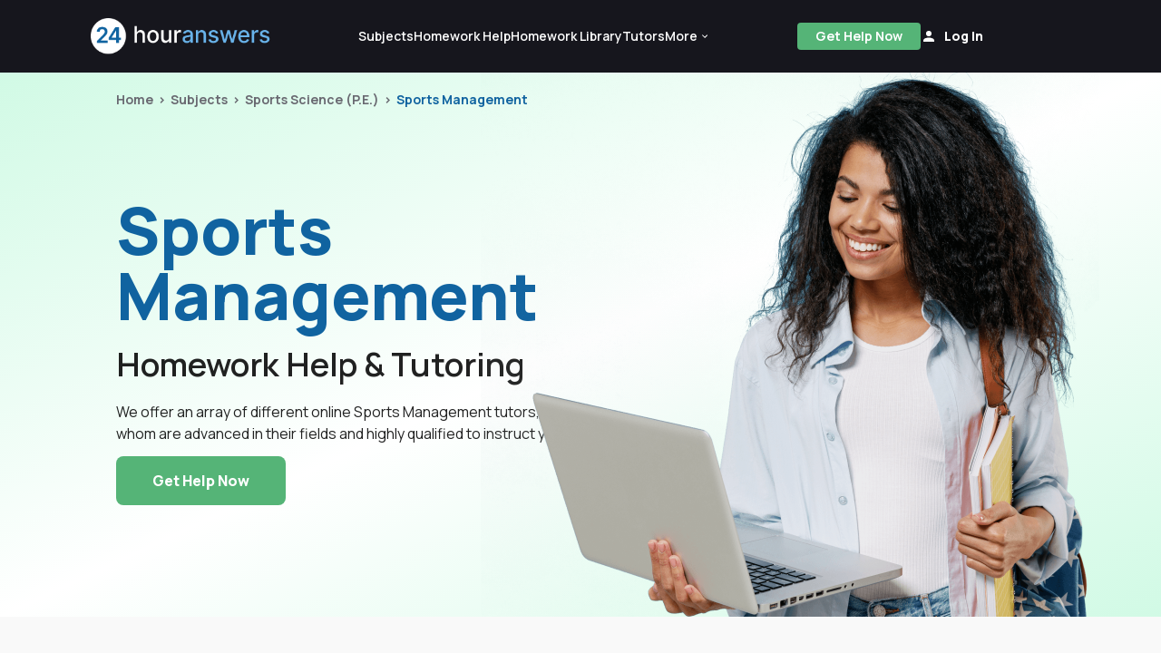

--- FILE ---
content_type: text/html; charset=UTF-8
request_url: https://www.24houranswers.com/subjects/Sports-Science-PE/Sports-Management
body_size: 30722
content:
<!doctype html>
<html lang="en">

<head>
    <meta charset="utf-8" />
    <meta http-equiv="X-UA-Compatible" content="IE=edge">
    <title>Sports Management - College Homework Help and Online Tutoring</title>
    <meta name="description" content="Get online tutoring and college homework help for Sports Management. We have a full team of professional Sports Management tutors ready to help you today!"/>
    <meta name="viewport" content="width=device-width, initial-scale=1.0">
    <meta name="csrf-token" content="Obi3mietkpErLlui4OnDKNdGDac6esuZjv3vVrzQ">
    <link rel="shortcut icon" href="https://www.24houranswers.com/2.0/favicon.png">
    <link rel="stylesheet" href="/2.0/css/app.css?id=d99d61befee956c75321de4ecd76bb07">
    <link rel="canonical" href="https://www.24houranswers.com/subjects/Sports-Science-PE/Sports-Management" />

    <meta property="og:url" content="https://www.24houranswers.com/subjects/Sports-Science-PE/Sports-Management" />
<meta property="og:type" content="website" />
<meta property="og:site_name" content="24HourAnswers" />
<meta property="og:title" content="Sports Management - College Homework Help and Online Tutoring" />
<meta property="og:description" content="Get online tutoring and college homework help for Sports Management. We have a full team of professional Sports Management tutors ready to help you today!" />
<meta property="og:image" content="https://www.24houranswers.com/2.0/images/ogimage.png" />

    <meta name="referrer" content="no-referrer">

    
    <script>
        window.default_locale = "en";
        window.fallback_locale = "en";
    </script>

            <!-- Meta Pixel Code -->
        <script>
        !function(f,b,e,v,n,t,s)
        {if(f.fbq)return;n=f.fbq=function(){n.callMethod?
        n.callMethod.apply(n,arguments):n.queue.push(arguments)};
        if(!f._fbq)f._fbq=n;n.push=n;n.loaded=!0;n.version='2.0';
        n.queue=[];t=b.createElement(e);t.async=!0;
        t.src=v;s=b.getElementsByTagName(e)[0];
        s.parentNode.insertBefore(t,s)}(window,document,'script',
        'https://connect.facebook.net/en_US/fbevents.js');
         fbq('init', '933533500832569');
        fbq('track', 'PageView');
        </script>
        <noscript>
         <img height="1" width="1"
        src="https://www.facebook.com/tr?id=933533500832569&ev=PageView
        &noscript=1"/>
        </noscript>
        <!-- End Meta Pixel Code -->

        <!-- <script type="text/javascript">window.$crisp=[];window.CRISP_WEBSITE_ID="2e4598a2-7dd8-42e4-96bc-2759df56e1a2";(function(){d=document;s=d.createElement("script");s.src="https://client.crisp.chat/l.js";s.async=1;d.getElementsByTagName("head")[0].appendChild(s);})();</script> -->
    
    <!-- TrustBox script -->
<script type="text/javascript" src="//widget.trustpilot.com/bootstrap/v5/tp.widget.bootstrap.min.js" async></script>
<!-- End TrustBox script -->
<script>
    //display FAQ content based on id
    function toggleFaqContent(id) {
        var content = document.getElementById(id);
        var togglePlus = document.getElementById(id + "-toggle-plus");
        var toggleMinus = document.getElementById(id + "-toggle-minus");
        var section = document.getElementById(id + "-section");
        if (content.style.display === "none") {
            content.children[0].classList.add('ma-0');
            content.children[0].classList.add('pa-0');
            content.style.display = "block";
            section.classList.add('primary--text');

            togglePlus.classList.add('tw-hidden');
            toggleMinus.classList.remove('tw-hidden');
        } else {
            content.style.display = "none";
            section.classList.remove('primary--text');
            togglePlus.classList.remove('tw-hidden');
            toggleMinus.classList.add('tw-hidden');
        }
    }
</script>
</head>

<body>
    <div id="app">
        
        
        <v-app>
                                                <header id="header">
    <nav class="tw-w-full tw-bg-dark-1">
        <div class="tw-max-w-1440 tw-w-full tw-m-auto md:tw-px-25 tw-px-5 md:tw-py-5 tw-py-4 tw-flex tw-items-center  xl:tw-gap-9 xl:tw-justify-start tw-justify-between ">
            <a href="https://www.24houranswers.com" title="24HourAnswers">
                <img src="https://www.24houranswers.com/2.0/images/24houranswers.png" alt="24HourAnswers" class="tw-h-8 tw-max-w-165 xl:tw-max-w-full xl:tw-h-10" />
            </a>
                            <div class="tw-flex tw-justify-between xl:tw-justify-evenly xxl:tw-justify-between tw-items-center md:tw-gap-7 xl:tw-gap-2 xxl:tw-gap-7 xl:tw-flex-grow">
                    <div id="navigation" class="xl:tw-flex tw-hidden tw-justify-between tw-items-center md:tw-gap-25 xl:tw-gap-5 xxl:tw-gap-25 tw-font-semibold tw-text-white">
                        <a href="https://www.24houranswers.com/subjects" title="Subjects" class="tw-flex tw-flex-row tw-items-center tw-no-underline hover:tw-no-underline tw-text-sm white--text">
                            <span>Subjects</span>
                        </a>
                        <a href="https://www.24houranswers.com/online-tutoring" title="Online Tutoring" class="tw-hidden xxl:tw-flex tw-flex-row tw-items-center tw-no-underline hover:tw-no-underline tw-text-sm white--text">
                            <span>Online Tutoring</span>
                        </a>
                        <a href="https://www.24houranswers.com/homework-help" title="Homework Help" class="tw-flex tw-flex-row tw-items-center tw-no-underline hover:tw-no-underline tw-text-sm white--text">
                            <span>Homework Help</span>
                        </a>
                        <a href="https://www.24houranswers.com/college-homework-library" title="College Homework Library" class="tw-flex-row tw-items-center tw-no-underline hover:tw-no-underline tw-text-sm white--text">
                            <span>Homework Library</span>
                        </a>
                        <a href="https://www.24houranswers.com/tutors" title="Online Tutors" class="tw-flex-row tw-items-center tw-no-underline hover:tw-no-underline tw-text-sm white--text">
                            <span>Tutors</span>
                        </a>
                        <v-menu
                            open-on-hover
                            :close-on-content-click="false"
                            offset-y
                            :nudge-left="80"
                            content-class="has-tip tw-rounded-xl tw-shadow-1"
                        >
                            <template v-slot:activator="{ on, attrs, value }">
                                <div
                                    class="tw-flex tw-justify-between tw-items-center"
                                    :class="[value ? 'secondary--text' :  'white--text']"
                                    v-bind="attrs"
                                    v-on="on"
                                >
                                    <span class="tw-pr-0.5 tw-text-sm tw-font-semibold">
                                        More
                                    </span>
                                    <chevron-down-icon
                                      :class="[value ? 'tw-transform tw-rotate-180 tw-text-primary' : 'tw-text-white']"
                                      classes="tw-w-3 tw-h-3"
                                    ></chevron-down-icon>
                                </div>
                            </template>

                            <div
                                class="tw-relative tw-mt-4 tw-bg-white tw-p-6 tw-flex tw-flex-col tw-gap-5 tw-rounded-xl tw-text-sm tw-font-semibold"
                                style="display: none;"
                                :style="{display: $store.state.app.isReady ? 'flex' : 'none'}"
                            >
                                <div class="tw-absolute tw--top-2.5 tw-right-5 tw-w-8 tw-overflow-hidden tw-inline-block">
                                    <div class="tw-h-4 tw-w-4 tw-bg-white tw-rotate-45 tw-transform tw-origin-bottom-left"></div>
                                </div>
                                <a href="https://www.24houranswers.com/bookstore" title="Bookstore" class="tw-no-underline hover:tw-no-underline gray1--text">
                                    <span>Bookstore</span>
                                </a>
                                <a href="https://www.24houranswers.com/blog" title="Blog" class="tw-no-underline hover:tw-no-underline gray1--text">
                                    <span>Blog</span>
                                </a>
                                <a href="https://www.24houranswers.com/technical-tutoring-tips" title="Technical Tutoring Tips" class="tw-no-underline hover:tw-no-underline gray1--text">
                                    <span>Technical Tips</span>
                                </a>
                                <a href="https://www.24houranswers.com/faq" title="Frequently Asked Questions" class="tw-no-underline hover:tw-no-underline gray1--text">
                                    <span>FAQ</span>
                                </a>
                                <a
                                    href="#"
                                    title="Contact Us"
                                    class="tw-no-underline hover:tw-no-underline gray1--text"
                                    data-toggle="modal"
                                    data-target="#contact"
                                    @click="$store.dispatch('openModalAction', { type: 'contact' })"
                                >
                                    <span>Contact Us</span>
                                </a>
                            </div>
                        </v-menu>
                    </div>
                    <div class="tw-flex lg:tw-gap-7 tw-items-center">
                                                    <a
                                id="get-help-header"
                                href="https://www.24houranswers.com/homework-help"
                                title="Get Help Now"
                                class="btn btn-sm tw-bg-tertiary tw-text-white md:tw-mr-0 tw-mr-3 tw-font-bold tw-leading-none tw-tracking-normal tw-h-30 tw-px-3 lg:tw-px-5 tw-no-underline tw-pt-2.5 md:tw-pt-2"
                            >Get Help Now</a>
                        
                        <account-control :user-data='false'
                                         new-tutor-portal-url="https://www.24houranswers.com/tutor-v2/dashboard"
                                         only-icon></account-control>
                    </div>
                    <header-hamburger-menu />
                </div>
                    </div>
    </nav>
</header>
                            
            <div class="">
                <div class="tw-w-screen tw-bg-gradient-to-br tw-from-green-100 tw-via-white tw-to-green-100">
    <div class="tw-flex tw-flex-col tw-px-5 md:tw-px-32 md:tw-mx-auto tw-relative  tw-pt-14 md:tw-pt-0 md:tw-h-600 tw-max-w-1440">
        <div class="tw-absolute tw-top-5 tw-left-5 md:tw-left-32 tw-text-sm tw-text-gray tw-font-bold">
            <div class="breadcrumbs ">
                    <span class="tw-text-xs md:tw-text-sm"><a class="tw-text-gray" href="/" title="Home">Home</a></span>
                <span class="tw-text-xs md:tw-text-sm"><a class="tw-text-gray" href="https://www.24houranswers.com/subjects" title="Subjects">Subjects</a></span>
                <span class="tw-text-xs md:tw-text-sm"><a class="tw-text-gray" href="https://www.24houranswers.com/subjects/Sports-Science-PE" title="Sports Science (P.E.)">Sports Science (P.E.)</a></span>
                <span class="tw-text-xs md:tw-text-sm"><a class="" href="https://www.24houranswers.com/subjects/Sports-Science-PE/Sports-Management" title="Sports Management">Sports Management</a></span>
            </div>
        </div>
        <div class="tw-flex tw-flex-col tw-space-y-3  tw-my-auto">
            <h1 class="tw-text-primary tw-text-3xl md:tw-text-7xl tw-font-extrabold tw-max-w-2xl">
                Sports Management
            </h1>
            <h2 class="tw-text-xl md:tw-text-4xl tw-font-semibold">
                Homework Help & Tutoring
            </h2>
            <span class="tw-max-w-lg">We offer an array of different online Sports Management tutors, all of whom are advanced in their fields and highly qualified to instruct you.</span>
            <div class="tw-hidden md:tw-block tw-pt-4">
                <a href="https://www.24houranswers.com/homework-help?subject=Sports%20Management" class="btn btn-green tw-no-underline tw-whitespace-nowrap tw-text-white hover:tw-text-white">Get Help Now</a>
            </div>
            <div class="md:tw-hidden tw-relative tw-h-48 tw-pt-6">
                <a href="https://www.24houranswers.com/homework-help?subject=Sports%20Management" class="btn btn-green tw-no-underline tw-whitespace-nowrap tw-text-white hover:tw-text-white tw-text-sm md:tw-text-base">Get Help Now</a>

                <img class="tw-h-full tw-right-0 tw-top-0 tw-absolute tw-pointer-events-none" src="https://www.24houranswers.com/2.0/images/students/student-1.png" alt="Sports Management" />
            </div>
        </div>
        <div class="tw-absolute tw-right-0 tw-bottom-0 tw-hidden md:tw-block md:tw-h-1/2 md:tw-w-auto lg:tw-h-2/3 xl:tw-h-full tw-pointer-events-none">
            <img class="tw-h-full tw-w-auto" src="https://www.24houranswers.com/2.0/images/students/student-1.png" alt="Sports Management" referrerpolicy="no-referrer" />
        </div>
    </div>
</div>

<div class="tw-flex tw-flex-col tw-w-screen">
    <div class="tw-flex tw-justify-center tw-bg-gray-bg">
    <div class="tw-px-0 tw-flex tw-flex-col lg:tw-flex-row tw-content-center tw-py-9 md:tw-py-16 tw-justify-center tw-divide-y lg:tw-divide-y-0 lg:tw-divide-x tw-divide-gray-5">
        <div class="tw-flex xl:tw-w-1/3 tw-pl-10 tw-flex-1 tw-content-center tw-pr-10 tw-py-6 lg:tw-py-0">
            <div class="tw-flex tw-flex-row lg:tw-flex-col tw-mx-auto xl:tw-mx-0 md:max-w-md lg:tw-max-w-250 lg:tw-mt-4">
                <div class="tw-mr-5 lg:tw-mr-0 xl:tw-mx-2">
                    <svg class="tw-w-10 tw-h-10 md:tw-w-12 md:tw-h-12" viewBox="0 0 52 52" fill="none" xmlns="http://www.w3.org/2000/svg">
                        <path d="M33.6172 12.0714L38.1875 10.7656C38.1875 6.56094 34.775 3.14844 30.5703 3.14844L28.8292 9.24219H18.3828V30.5703H33.6172V12.0714ZM44.3828 15.3359H36.6641C35.822 15.3359 35.1406 16.0173 35.1406 16.8594V33.6172H16.8594V16.8594C16.8594 16.0173 16.178 15.3359 15.3359 15.3359H7.61719C5.09702 15.3359 3.04688 17.3861 3.04688 19.9062V38.1875C3.04688 40.7077 5.09702 42.7578 7.61719 42.7578H44.3828C46.903 42.7578 48.9531 40.7077 48.9531 38.1875V19.9062C48.9531 17.3861 46.903 15.3359 44.3828 15.3359Z" fill="#69B3EA" fill-opacity="0.35"/>
                        <path d="M50.4766 39.7109H1.52344C0.681383 39.7109 0 40.3923 0 41.2344C0 45.4343 3.41727 48.8516 7.61719 48.8516H44.3828C48.5827 48.8516 52 45.4343 52 41.2344C52 40.3923 51.3186 39.7109 50.4766 39.7109ZM15.3359 36.6641H36.6641C37.5054 36.6641 38.1875 35.982 38.1875 35.1406V10.7656H32.0938C31.2524 10.7656 30.5703 10.0835 30.5703 9.24219V3.14844H15.3359C14.4946 3.14844 13.8125 3.83053 13.8125 4.67188V35.1406C13.8125 35.982 14.4946 36.6641 15.3359 36.6641ZM21.4297 12.2891H24.4766C25.3298 12.2891 26 12.9593 26 13.8125C26 14.6655 25.3298 15.3359 24.4766 15.3359H21.4297C20.5765 15.3359 19.9062 14.6655 19.9062 13.8125C19.9062 12.9593 20.5765 12.2891 21.4297 12.2891ZM21.4297 18.3828H30.5703C31.4235 18.3828 32.0938 19.053 32.0938 19.9062C32.0938 20.7593 31.4235 21.4297 30.5703 21.4297H21.4297C20.5765 21.4297 19.9062 20.7593 19.9062 19.9062C19.9062 19.053 20.5765 18.3828 21.4297 18.3828ZM21.4297 24.4766H30.5703C31.4235 24.4766 32.0938 25.1468 32.0938 26C32.0938 26.853 31.4235 27.5234 30.5703 27.5234H21.4297C20.5765 27.5234 19.9062 26.853 19.9062 26C19.9062 25.1468 20.5765 24.4766 21.4297 24.4766Z" fill="#1063A0"/>
                    </svg>
                </div>
                <div class="tw-flex tw-flex-col tw-gap-2 md:tw-gap-1 lg:tw-mt-6 tw-max-w-xs">
                    <span class="tw-font-bold tw-text-lg md:tw-text-2xl tw-text-gray-1 tw-pr-20 lg:tw-pr-4 tw-leading-tight">Send your subject help request</span>
                    <span class="tw-font-medium tw-text-gray tw-text-sm md:tw-text-base">Submit your homework problem, or a general tutoring request.</span>
                </div>
            </div>
        </div>
        <div class="tw-flex xl:tw-w-1/3 tw-pl-10 tw-flex-1 tw-content-center tw-pr-10 tw-py-6 lg:tw-py-0">
            <div class="tw-flex tw-flex-row lg:tw-flex-col lg:tw-max-w-250 tw-mx-auto xl:tw-pl-4 lg:tw-pt-2">
                <div class="tw-mr-5 xl:tw-ml-1">
                    <svg class="tw-w-10 tw-h-10 md:tw-w-12 md:tw-h-12" viewBox="0 0 52 52" fill="none" xmlns="http://www.w3.org/2000/svg">
                        <path opacity="0.35" d="M44.3828 7.71875H7.61719C5.09702 7.71875 3.04688 9.76889 3.04688 12.2891V36.6641C3.04688 37.5061 3.72826 38.1875 4.57031 38.1875H47.4297C48.2717 38.1875 48.9531 37.5061 48.9531 36.6641V12.2891C48.9531 9.76889 46.903 7.71875 44.3828 7.71875Z" fill="#69B3EA"/>
                        <path d="M50.4766 35.1406H1.52344C0.681383 35.1406 0 35.822 0 36.6641V39.7109C0 42.2311 2.05014 44.2812 4.57031 44.2812H47.4297C49.9499 44.2812 52 42.2311 52 39.7109V36.6641C52 35.822 51.3186 35.1406 50.4766 35.1406ZM36.6641 18.3828C36.6641 15.8626 34.6139 13.8125 32.0938 13.8125C29.5736 13.8125 27.5234 15.8626 27.5234 18.3828C27.5234 20.903 29.5736 22.9531 32.0938 22.9531C34.6139 22.9531 36.6641 20.903 36.6641 18.3828ZM26 32.0938H38.1875C39.0296 32.0938 39.7109 31.4124 39.7109 30.5703V27.5234C39.7109 25.0033 37.6608 22.9531 35.1406 22.9531H32.0938H29.0469C26.5267 22.9531 24.4766 25.0033 24.4766 27.5234V30.5703C24.4766 31.4124 25.1579 32.0938 26 32.0938ZM41.2344 16.8594C42.0757 16.8594 42.7578 16.1773 42.7578 15.3359C42.7578 14.4946 42.0757 13.8125 41.2344 13.8125C40.393 13.8125 39.7109 14.4946 39.7109 15.3359C39.7109 16.1773 40.393 16.8594 41.2344 16.8594ZM10.7656 26H19.9062C20.7483 26 21.4297 25.3186 21.4297 24.4766V15.3359C21.4297 14.4939 20.7483 13.8125 19.9062 13.8125H10.7656C9.92357 13.8125 9.24219 14.4939 9.24219 15.3359V24.4766C9.24219 25.3186 9.92357 26 10.7656 26Z" fill="#1063A0"/>
                    </svg>
                </div>
                <div class="tw-flex tw-flex-col tw-gap-2 md:tw-gap-1 lg:tw-pt-6 tw-max-w-xs">
                    <span class="tw-font-bold tw-text-lg md:tw-text-2xl tw-text-gray-1 tw-pr-20 lg:tw-pr-4 tw-leading-tight">Get quotes from qualified tutors</span>
                    <span class="tw-font-medium tw-text-gray tw-text-sm md:tw-text-base">Receive a response from one of our tutors as soon as possible, sometimes within minutes!</span>
                </div>
            </div>
        </div>
        <div class="tw-flex xl:tw-w-1/3 tw-pl-10 tw-flex-1 tw-content-center tw-pr-10 tw-py-6 lg:tw-py-0">
            <div class="tw-flex tw-flex-row lg:tw-flex-col lg:tw-max-w-250 tw-mx-auto xl:tw-mx-0 md:tw-pt-3">
                <div class="tw-mr-5 lg:tw-mr-0 xl:tw-mr-5">
                    <svg class="tw-w-10 tw-h-10 md:tw-w-12 md:tw-h-12" viewBox="0 0 48 48" fill="none" xmlns="http://www.w3.org/2000/svg">
                        <path d="M46.5883 0H26.8236C26.0432 0 25.4119 0.631472 25.4119 1.41171V18.3529C25.4119 19.1333 26.0433 19.7646 26.8236 19.7646H32.4706V21.1763C32.4706 21.6657 32.7242 22.1193 33.1407 22.3771C33.5572 22.6362 34.0795 22.6564 34.5137 22.4391L39.863 19.7644H46.5883C47.3687 19.7644 48 19.133 48 18.3527V1.41171C48 0.631472 47.3685 0 46.5883 0ZM33.8823 11.2942C33.1027 11.2942 32.4706 10.6621 32.4706 9.88246C32.4706 9.1027 33.1027 8.47075 33.8823 8.47075C34.6619 8.47075 35.294 9.1027 35.294 9.88246C35.2941 10.6621 34.662 11.2942 33.8823 11.2942ZM39.5294 11.2942C38.7498 11.2942 38.1177 10.6621 38.1177 9.88246C38.1177 9.1027 38.7498 8.47075 39.5294 8.47075C40.309 8.47075 40.9411 9.1027 40.9411 9.88246C40.9411 10.6621 40.309 11.2942 39.5294 11.2942ZM21.1764 0H1.41171C0.631312 0 0 0.631472 0 1.41171V18.3529C0 19.1333 0.631471 19.7646 1.41171 19.7646H5.31338L10.6627 22.4393C11.0958 22.6559 11.6182 22.637 12.0358 22.3773C12.4522 22.1195 12.7059 21.6659 12.7059 21.1765V19.7648H21.1764C21.9568 19.7648 22.5881 19.1333 22.5881 18.3531V1.41171C22.5883 0.631472 21.9568 0 21.1764 0ZM8.47057 11.2942C7.69097 11.2942 7.05886 10.6621 7.05886 9.88246C7.05886 9.1027 7.69097 8.47075 8.47057 8.47075C9.25017 8.47075 9.88228 9.1027 9.88228 9.88246C9.88228 10.6621 9.25017 11.2942 8.47057 11.2942ZM14.1177 11.2942C13.3381 11.2942 12.706 10.6621 12.706 9.88246C12.706 9.1027 13.3381 8.47075 14.1177 8.47075C14.8973 8.47075 15.5294 9.1027 15.5294 9.88246C15.5294 10.6621 14.8973 11.2942 14.1177 11.2942Z" fill="#1063A0"/>
                        <path opacity="0.5" d="M16.9413 31.0589C16.9413 27.9444 14.4073 25.4119 11.2943 25.4119C8.18129 25.4119 5.64731 27.9444 5.64731 31.0589C5.64731 34.1733 8.18129 36.7059 11.2943 36.7059C14.4073 36.7059 16.9413 34.1733 16.9413 31.0589ZM11.2943 36.7059C6.62336 36.7059 2.82373 40.5055 2.82373 45.1765V46.5882C2.82373 47.3686 3.4552 47.9999 4.23544 47.9999H18.3532C19.1336 47.9999 19.7649 47.3684 19.7649 46.5882V45.1765C19.7649 40.5055 15.9652 36.7059 11.2943 36.7059ZM42.3532 31.0589C42.3532 27.9444 39.8192 25.4119 36.7062 25.4119C33.5932 25.4119 31.0592 27.9444 31.0592 31.0589C31.0592 34.1733 33.5932 36.7059 36.7062 36.7059C39.819 36.7059 42.3532 34.1733 42.3532 31.0589ZM36.7062 36.7059C32.0352 36.7059 28.2354 40.5055 28.2354 45.1765V46.5882C28.2354 47.3686 28.8669 47.9999 29.6471 47.9999H43.7649C44.5453 47.9999 45.1766 47.3684 45.1766 46.5882V45.1765C45.1766 40.5055 41.3771 36.7059 36.7062 36.7059Z" fill="#69B3EA"/>
                    </svg>
                </div>
                <div class="tw-flex tw-flex-col tw-gap-2 md:tw-gap-1 lg:tw-pt-4 tw-max-w-xs">
                    <span class="tw-font-bold tw-text-lg md:tw-text-2xl tw-text-gray-1 tw-pr-20 lg:tw-pr-4 tw-leading-tight">Collaborate with your tutor online</span>
                    <span class="tw-font-medium tw-text-gray tw-text-sm md:tw-text-base">Work together with your tutor to answer your question within minutes!</span>
                </div>
            </div>
        </div>
    </div>
</div>

    <div
    class="xl:tw-px-0 tw-px-5 tw-flex tw-flex-col tw-py-8 md:tw-py-16 tw-max-w-1170 tw-mx-auto">
    <div class="tw-text-22 md:tw-text-38 tw-leading-snug">
        <span class="tw-text-gray-1 tw-font-semibold">Sports Management Tutors</span>
        <span class="tw-text-primary tw-font-extrabold">Available Now</span>
    </div>
    <div class="tw-flex tw-flex-col">
    <div class="tw-py-1.5 md:tw-pt-1.5 tw-text-sm md:tw-text-base">
        <span class="tw-font-bold">6</span>
        <span class="tw-font-medium">tutors available</span>
    </div>
    <div class="tw-grid tw-gap-6 h-109 tw-pt-5 hideAfterFour tw-grid-cols-1 md:tw-grid-cols-2 lg:tw-grid-cols-3">
                    <div class="tw-flex tw-flex-col md:tw-max-w-350 tw-w-full tw-border tw-border-gray-secondary tw-p-2.5 tw-justify-between">
    <a href="https://www.24houranswers.com/tutors/profile/1393guru" class="tw-flex tw-flex-row tw-items-center tw-cursor-pointer tw-no-underline" title="View 1393guru's profile">
        <div class="tw-pr-3.5">
            <img class="tw-rounded-full tw-w-13 tw-h-13 lg:tw-w-20 lg:tw-h-20 tw-object-cover" src="https://v1.24houranswers.com/download/40c9088ada13c8d6/396a3976546d31594a755835473031455742643462663332546250513174744c46623865762f562b43474f694e4671524247746d6a7458313249342b6f4f4b4e4a777878616f6833694441682f454f364b7865764f513d3d.jpg" alt="1393guru" referrerpolicy="no-referrer" />
        </div>
        <div class="tw-flex tw-flex-col tw-overflow-hidden">
            <div class="tw-flex tw-flex-row tw-items-center">
                <div class="tw-text-gray-1 tw-text-lg tw-font-bold tw-pr-2">Duncan</div>
                <div class="tw-text-gray tw-text-xs tw-font-medium">(1393guru)</div>
            </div>
            <div class="tw-text-gray tw-text-xs tw-font-semibold">Bachelor of Arts (B.A.)</div>
        </div>
    </a>
    <div class="tw-overflow-ellipsis tw-line-clamp-2 tw-text-sm tw-font-normal tw-my-3">Hello students. I am 1393guru. I am an experienced tutor in the fields of Political Science, Public Administration, Sociology, History and E</div>
    <div class="tw-pb-7">
        <tutor-subject-block
            :subjects='[{"title":"Business","urlFriendlyTitle":"Business","meta_description":"","page_title":"","url":"https:\/\/www.24houranswers.com\/subjects\/Business","student_url":"https:\/\/www.24houranswers.com\/account\/subjects\/Business"},{"title":"Languages","urlFriendlyTitle":"Languages","meta_description":"From Japanese to Spanish, learning a new language is hard. Let one of our expert tutors assist you. No subscription needed. Contact us today!","page_title":"Online Language Tutor \u0026 Assistance | 24HourAnswers","url":"https:\/\/www.24houranswers.com\/subjects\/Languages","student_url":"https:\/\/www.24houranswers.com\/account\/subjects\/Languages"},{"title":"Writing","urlFriendlyTitle":"Writing","meta_description":"Sometimes we all get writer\u0027s block or just need a little help. Contact one of our online writing tutors today to get unstuck with your writing assignment.","page_title":"Online Writing Help \u0026 Tutoring Services | 24HourAnswers","url":"https:\/\/www.24houranswers.com\/subjects\/Writing","student_url":"https:\/\/www.24houranswers.com\/account\/subjects\/Writing"},{"title":"Psychology","urlFriendlyTitle":"Psychology","meta_description":"Get online tutoring and college homework help for Psychology. We have a full team of professional Psychology tutors ready to help with your homework today!","page_title":"Psychology Homework Help - Psychology Online Tutoring For College Students","url":"https:\/\/www.24houranswers.com\/subjects\/Psychology","student_url":"https:\/\/www.24houranswers.com\/account\/subjects\/Psychology"},{"title":"Sociology","urlFriendlyTitle":"Sociology","meta_description":"","page_title":"","url":"https:\/\/www.24houranswers.com\/subjects\/Sociology","student_url":"https:\/\/www.24houranswers.com\/account\/subjects\/Sociology"},{"title":"History","urlFriendlyTitle":"History","meta_description":"","page_title":"","url":"https:\/\/www.24houranswers.com\/subjects\/History","student_url":"https:\/\/www.24houranswers.com\/account\/subjects\/History"},{"title":"Sports Science (P.E.)","urlFriendlyTitle":"Sports-Science-PE","meta_description":"","page_title":"","url":"https:\/\/www.24houranswers.com\/subjects\/Sports-Science-PE","student_url":"https:\/\/www.24houranswers.com\/account\/subjects\/Sports-Science-PE"},{"title":"Government and Politics","urlFriendlyTitle":"Government-and-Politics","meta_description":"","page_title":"","url":"https:\/\/www.24houranswers.com\/subjects\/Government-and-Politics","student_url":"https:\/\/www.24houranswers.com\/account\/subjects\/Government-and-Politics"},{"title":"Music","urlFriendlyTitle":"Music","meta_description":"","page_title":"","url":"https:\/\/www.24houranswers.com\/subjects\/Music","student_url":"https:\/\/www.24houranswers.com\/account\/subjects\/Music"},{"title":"Religion","urlFriendlyTitle":"Religion","meta_description":"","page_title":"","url":"https:\/\/www.24houranswers.com\/subjects\/Religion","student_url":"https:\/\/www.24houranswers.com\/account\/subjects\/Religion"},{"title":"Anthropology","urlFriendlyTitle":"Anthropology","meta_description":"","page_title":"","url":"https:\/\/www.24houranswers.com\/subjects\/Anthropology","student_url":"https:\/\/www.24houranswers.com\/account\/subjects\/Anthropology"},{"title":"Philosophy","urlFriendlyTitle":"Philosophy","meta_description":"","page_title":"","url":"https:\/\/www.24houranswers.com\/subjects\/Philosophy","student_url":"https:\/\/www.24houranswers.com\/account\/subjects\/Philosophy"},{"title":"Administration","urlFriendlyTitle":"Administration","meta_description":"","page_title":"","url":"https:\/\/www.24houranswers.com\/subjects\/Administration","student_url":"https:\/\/www.24houranswers.com\/account\/subjects\/Administration"},{"title":"Media Studies","urlFriendlyTitle":"Media-Studies","meta_description":"","page_title":"","url":"https:\/\/www.24houranswers.com\/subjects\/Media-Studies","student_url":"https:\/\/www.24houranswers.com\/account\/subjects\/Media-Studies"},{"title":"Public Speaking","urlFriendlyTitle":"Public-Speaking","meta_description":"Our online tutors help you prepare speeches to improve your public speaking. Use our 24\/7 tutor center to connect with tutors. Get a free quote from tutors!","page_title":"","url":"https:\/\/www.24houranswers.com\/subjects\/Public-Speaking","student_url":"https:\/\/www.24houranswers.com\/account\/subjects\/Public-Speaking"},{"title":"Theater","urlFriendlyTitle":"Theater","meta_description":"","page_title":"","url":"https:\/\/www.24houranswers.com\/subjects\/Theater","student_url":"https:\/\/www.24houranswers.com\/account\/subjects\/Theater"},{"title":"High School Subjects","urlFriendlyTitle":"High-School-Subjects","meta_description":"","page_title":"","url":"https:\/\/www.24houranswers.com\/subjects\/High-School-Subjects","student_url":"https:\/\/www.24houranswers.com\/account\/subjects\/High-School-Subjects"},{"title":"Education","urlFriendlyTitle":"Education","meta_description":"","page_title":"","url":"https:\/\/www.24houranswers.com\/subjects\/Education","student_url":"https:\/\/www.24houranswers.com\/account\/subjects\/Education"},{"title":"Law","urlFriendlyTitle":"Law","meta_description":"","page_title":"","url":"https:\/\/www.24houranswers.com\/subjects\/Law","student_url":"https:\/\/www.24houranswers.com\/account\/subjects\/Law"},{"title":"Art","urlFriendlyTitle":"Art","meta_description":"","page_title":"College Art Help Online | 24HourAnswers | Art Homework Help","url":"https:\/\/www.24houranswers.com\/subjects\/Art","student_url":"https:\/\/www.24houranswers.com\/account\/subjects\/Art"},{"title":"Literature","urlFriendlyTitle":"Literature","meta_description":"","page_title":"","url":"https:\/\/www.24houranswers.com\/subjects\/Literature","student_url":"https:\/\/www.24houranswers.com\/account\/subjects\/Literature"},{"id":19,"title":"Finance","urlFriendlyTitle":"Finance","category_title":"Business","category_id":4,"url":"https:\/\/www.24houranswers.com\/subjects\/Business\/Finance","student_url":"https:\/\/www.24houranswers.com\/account\/subjects\/Business\/Finance"},{"id":20,"title":"Economics","urlFriendlyTitle":"Economics","category_title":"Business","category_id":4,"url":"https:\/\/www.24houranswers.com\/subjects\/Business\/Economics","student_url":"https:\/\/www.24houranswers.com\/account\/subjects\/Business\/Economics"},{"id":21,"title":"Operations Management","urlFriendlyTitle":"Operations-Management","category_title":"Business","category_id":4,"url":"https:\/\/www.24houranswers.com\/subjects\/Business\/Operations-Management","student_url":"https:\/\/www.24houranswers.com\/account\/subjects\/Business\/Operations-Management"},{"id":118,"title":"Management Information Systems (MIS)","urlFriendlyTitle":"Management-Information-Systems-MIS","category_title":"Business","category_id":4,"url":"https:\/\/www.24houranswers.com\/subjects\/Business\/Management-Information-Systems-MIS","student_url":"https:\/\/www.24houranswers.com\/account\/subjects\/Business\/Management-Information-Systems-MIS"},{"id":141,"title":"Industrial Economics","urlFriendlyTitle":"Industrial-Economics","category_title":"Business","category_id":4,"url":"https:\/\/www.24houranswers.com\/subjects\/Business\/Industrial-Economics","student_url":"https:\/\/www.24houranswers.com\/account\/subjects\/Business\/Industrial-Economics"},{"id":169,"title":"Econometrics","urlFriendlyTitle":"Econometrics","category_title":"Business","category_id":4,"url":"https:\/\/www.24houranswers.com\/subjects\/Business\/Econometrics","student_url":"https:\/\/www.24houranswers.com\/account\/subjects\/Business\/Econometrics"},{"id":176,"title":"Marketing","urlFriendlyTitle":"Marketing","category_title":"Business","category_id":4,"url":"https:\/\/www.24houranswers.com\/subjects\/Business\/Marketing","student_url":"https:\/\/www.24houranswers.com\/account\/subjects\/Business\/Marketing"},{"id":177,"title":"Consulting","urlFriendlyTitle":"Consulting","category_title":"Business","category_id":4,"url":"https:\/\/www.24houranswers.com\/subjects\/Business\/Consulting","student_url":"https:\/\/www.24houranswers.com\/account\/subjects\/Business\/Consulting"},{"id":249,"title":"Project Management","urlFriendlyTitle":"Project-Management","category_title":"Business","category_id":4,"url":"https:\/\/www.24houranswers.com\/subjects\/Business\/Project-Management","student_url":"https:\/\/www.24houranswers.com\/account\/subjects\/Business\/Project-Management"},{"id":303,"title":"Tax Returns\/IRS Issues","urlFriendlyTitle":"Tax-ReturnsIRS-Issues","category_title":"Business","category_id":4,"url":"https:\/\/www.24houranswers.com\/subjects\/Business\/Tax-ReturnsIRS-Issues","student_url":"https:\/\/www.24houranswers.com\/account\/subjects\/Business\/Tax-ReturnsIRS-Issues"},{"id":324,"title":"Mathematical Finance","urlFriendlyTitle":"Mathematical-Finance","category_title":"Business","category_id":4,"url":"https:\/\/www.24houranswers.com\/subjects\/Business\/Mathematical-Finance","student_url":"https:\/\/www.24houranswers.com\/account\/subjects\/Business\/Mathematical-Finance"},{"id":329,"title":"Human Resource Development","urlFriendlyTitle":"Human-Resource-Development","category_title":"Business","category_id":4,"url":"https:\/\/www.24houranswers.com\/subjects\/Business\/Human-Resource-Development","student_url":"https:\/\/www.24houranswers.com\/account\/subjects\/Business\/Human-Resource-Development"},{"id":330,"title":"Industrial Safety","urlFriendlyTitle":"Industrial-Safety","category_title":"Business","category_id":4,"url":"https:\/\/www.24houranswers.com\/subjects\/Business\/Industrial-Safety","student_url":"https:\/\/www.24houranswers.com\/account\/subjects\/Business\/Industrial-Safety"},{"id":351,"title":"Financial Accounting","urlFriendlyTitle":"Financial-Accounting","category_title":"Business","category_id":4,"url":"https:\/\/www.24houranswers.com\/subjects\/Business\/Financial-Accounting","student_url":"https:\/\/www.24houranswers.com\/account\/subjects\/Business\/Financial-Accounting"},{"id":362,"title":"Banking","urlFriendlyTitle":"Banking","category_title":"Business","category_id":4,"url":"https:\/\/www.24houranswers.com\/subjects\/Business\/Banking","student_url":"https:\/\/www.24houranswers.com\/account\/subjects\/Business\/Banking"},{"id":368,"title":"Drupal","urlFriendlyTitle":"Drupal","category_title":"Business","category_id":4,"url":"https:\/\/www.24houranswers.com\/subjects\/Business\/Drupal","student_url":"https:\/\/www.24houranswers.com\/account\/subjects\/Business\/Drupal"},{"id":381,"title":"Financial Planning","urlFriendlyTitle":"Financial-Planning","category_title":"Business","category_id":4,"url":"https:\/\/www.24houranswers.com\/subjects\/Business\/Financial-Planning","student_url":"https:\/\/www.24houranswers.com\/account\/subjects\/Business\/Financial-Planning"},{"id":386,"title":"International Business","urlFriendlyTitle":"International-Business","category_title":"Business","category_id":4,"url":"https:\/\/www.24houranswers.com\/subjects\/Business\/International-Business","student_url":"https:\/\/www.24houranswers.com\/account\/subjects\/Business\/International-Business"},{"id":388,"title":"Supply Chain Management","urlFriendlyTitle":"Supply-Chain-Management","category_title":"Business","category_id":4,"url":"https:\/\/www.24houranswers.com\/subjects\/Business\/Supply-Chain-Management","student_url":"https:\/\/www.24houranswers.com\/account\/subjects\/Business\/Supply-Chain-Management"},{"id":390,"title":"Food Service Management","urlFriendlyTitle":"Food-Service-Management","category_title":"Business","category_id":4,"url":"https:\/\/www.24houranswers.com\/subjects\/Business\/Food-Service-Management","student_url":"https:\/\/www.24houranswers.com\/account\/subjects\/Business\/Food-Service-Management"},{"id":420,"title":"Standardization","urlFriendlyTitle":"Standardization","category_title":"Business","category_id":4,"url":"https:\/\/www.24houranswers.com\/subjects\/Business\/Standardization","student_url":"https:\/\/www.24houranswers.com\/account\/subjects\/Business\/Standardization"},{"id":426,"title":"Quality Management","urlFriendlyTitle":"Quality-Management","category_title":"Business","category_id":4,"url":"https:\/\/www.24houranswers.com\/subjects\/Business\/Quality-Management","student_url":"https:\/\/www.24houranswers.com\/account\/subjects\/Business\/Quality-Management"},{"id":434,"title":"Organizational Behavior","urlFriendlyTitle":"Organizational-Behavior","category_title":"Business","category_id":4,"url":"https:\/\/www.24houranswers.com\/subjects\/Business\/Organizational-Behavior","student_url":"https:\/\/www.24houranswers.com\/account\/subjects\/Business\/Organizational-Behavior"},{"id":437,"title":"Agribusiness","urlFriendlyTitle":"Agribusiness","category_title":"Business","category_id":4,"url":"https:\/\/www.24houranswers.com\/subjects\/Business\/Agribusiness","student_url":"https:\/\/www.24houranswers.com\/account\/subjects\/Business\/Agribusiness"},{"id":496,"title":"Business Survival","urlFriendlyTitle":"Business-Survival","category_title":"Business","category_id":4,"url":"https:\/\/www.24houranswers.com\/subjects\/Business\/Business-Survival","student_url":"https:\/\/www.24houranswers.com\/account\/subjects\/Business\/Business-Survival"},{"id":529,"title":"Options (Finance)","urlFriendlyTitle":"Options-Finance","category_title":"Business","category_id":4,"url":"https:\/\/www.24houranswers.com\/subjects\/Business\/Options-Finance","student_url":"https:\/\/www.24houranswers.com\/account\/subjects\/Business\/Options-Finance"},{"id":530,"title":"Risk (Finance)","urlFriendlyTitle":"Risk-Finance","category_title":"Business","category_id":4,"url":"https:\/\/www.24houranswers.com\/subjects\/Business\/Risk-Finance","student_url":"https:\/\/www.24houranswers.com\/account\/subjects\/Business\/Risk-Finance"},{"id":531,"title":"Financial Accounting vs Managerial Accounting","urlFriendlyTitle":"Financial-Accounting-vs-Managerial-Accounting","category_title":"Business","category_id":4,"url":"https:\/\/www.24houranswers.com\/subjects\/Business\/Financial-Accounting-vs-Managerial-Accounting","student_url":"https:\/\/www.24houranswers.com\/account\/subjects\/Business\/Financial-Accounting-vs-Managerial-Accounting"},{"id":532,"title":"Quantitative Finance","urlFriendlyTitle":"Quantitative-Finance","category_title":"Business","category_id":4,"url":"https:\/\/www.24houranswers.com\/subjects\/Business\/Quantitative-Finance","student_url":"https:\/\/www.24houranswers.com\/account\/subjects\/Business\/Quantitative-Finance"},{"id":533,"title":"Depreciation","urlFriendlyTitle":"Depreciation","category_title":"Business","category_id":4,"url":"https:\/\/www.24houranswers.com\/subjects\/Business\/Depreciation","student_url":"https:\/\/www.24houranswers.com\/account\/subjects\/Business\/Depreciation"},{"id":534,"title":"Accrued Interest","urlFriendlyTitle":"Accrued-Interest","category_title":"Business","category_id":4,"url":"https:\/\/www.24houranswers.com\/subjects\/Business\/Accrued-Interest","student_url":"https:\/\/www.24houranswers.com\/account\/subjects\/Business\/Accrued-Interest"},{"id":535,"title":"External Financial Statement","urlFriendlyTitle":"External-Financial-Statement","category_title":"Business","category_id":4,"url":"https:\/\/www.24houranswers.com\/subjects\/Business\/External-Financial-Statement","student_url":"https:\/\/www.24houranswers.com\/account\/subjects\/Business\/External-Financial-Statement"},{"id":536,"title":"Internal Managerial Accounting Reports","urlFriendlyTitle":"Internal-Managerial-Accounting-Reports","category_title":"Business","category_id":4,"url":"https:\/\/www.24houranswers.com\/subjects\/Business\/Internal-Managerial-Accounting-Reports","student_url":"https:\/\/www.24houranswers.com\/account\/subjects\/Business\/Internal-Managerial-Accounting-Reports"},{"id":537,"title":"Assets and Liabilities","urlFriendlyTitle":"Assets-and-Liabilities","category_title":"Business","category_id":4,"url":"https:\/\/www.24houranswers.com\/subjects\/Business\/Assets-and-Liabilities","student_url":"https:\/\/www.24houranswers.com\/account\/subjects\/Business\/Assets-and-Liabilities"},{"id":538,"title":"Income Tax Systems","urlFriendlyTitle":"Income-Tax-Systems","category_title":"Business","category_id":4,"url":"https:\/\/www.24houranswers.com\/subjects\/Business\/Income-Tax-Systems","student_url":"https:\/\/www.24houranswers.com\/account\/subjects\/Business\/Income-Tax-Systems"},{"id":539,"title":"Materiality Accounting","urlFriendlyTitle":"Materiality-Accounting","category_title":"Business","category_id":4,"url":"https:\/\/www.24houranswers.com\/subjects\/Business\/Materiality-Accounting","student_url":"https:\/\/www.24houranswers.com\/account\/subjects\/Business\/Materiality-Accounting"},{"id":540,"title":"Standard Deviation","urlFriendlyTitle":"Standard-Deviation","category_title":"Business","category_id":4,"url":"https:\/\/www.24houranswers.com\/subjects\/Business\/Standard-Deviation","student_url":"https:\/\/www.24houranswers.com\/account\/subjects\/Business\/Standard-Deviation"},{"id":541,"title":"Accounting T-Chart","urlFriendlyTitle":"Accounting-T-Chart","category_title":"Business","category_id":4,"url":"https:\/\/www.24houranswers.com\/subjects\/Business\/Accounting-T-Chart","student_url":"https:\/\/www.24houranswers.com\/account\/subjects\/Business\/Accounting-T-Chart"},{"id":542,"title":"Quantitative Methods","urlFriendlyTitle":"Quantitative-Methods","category_title":"Business","category_id":4,"url":"https:\/\/www.24houranswers.com\/subjects\/Business\/Quantitative-Methods","student_url":"https:\/\/www.24houranswers.com\/account\/subjects\/Business\/Quantitative-Methods"},{"id":44,"title":"English","urlFriendlyTitle":"English","category_title":"Languages","category_id":9,"url":"https:\/\/www.24houranswers.com\/subjects\/Languages\/English","student_url":"https:\/\/www.24houranswers.com\/account\/subjects\/Languages\/English"},{"id":45,"title":"ESL","urlFriendlyTitle":"ESL","category_title":"Languages","category_id":9,"url":"https:\/\/www.24houranswers.com\/subjects\/Languages\/ESL","student_url":"https:\/\/www.24houranswers.com\/account\/subjects\/Languages\/ESL"},{"id":370,"title":"Communication","urlFriendlyTitle":"Communication","category_title":"Languages","category_id":9,"url":"https:\/\/www.24houranswers.com\/subjects\/Languages\/Communication","student_url":"https:\/\/www.24houranswers.com\/account\/subjects\/Languages\/Communication"},{"id":453,"title":"Swahili","urlFriendlyTitle":"Swahili","category_title":"Languages","category_id":9,"url":"https:\/\/www.24houranswers.com\/subjects\/Languages\/Swahili","student_url":"https:\/\/www.24houranswers.com\/account\/subjects\/Languages\/Swahili"},{"id":75,"title":"Essay Writing","urlFriendlyTitle":"Essay-Writing","category_title":"Writing","category_id":11,"url":"https:\/\/www.24houranswers.com\/subjects\/Writing\/Essay-Writing","student_url":"https:\/\/www.24houranswers.com\/account\/subjects\/Writing\/Essay-Writing"},{"id":76,"title":"Dissertation Writing","urlFriendlyTitle":"Dissertation-Writing","category_title":"Writing","category_id":11,"url":"https:\/\/www.24houranswers.com\/subjects\/Writing\/Dissertation-Writing","student_url":"https:\/\/www.24houranswers.com\/account\/subjects\/Writing\/Dissertation-Writing"},{"id":184,"title":"Editing\/Proofreading","urlFriendlyTitle":"EditingProofreading","category_title":"Writing","category_id":11,"url":"https:\/\/www.24houranswers.com\/subjects\/Writing\/EditingProofreading","student_url":"https:\/\/www.24houranswers.com\/account\/subjects\/Writing\/EditingProofreading"},{"id":333,"title":"Research Paper Writing","urlFriendlyTitle":"Research-Paper-Writing","category_title":"Writing","category_id":11,"url":"https:\/\/www.24houranswers.com\/subjects\/Writing\/Research-Paper-Writing","student_url":"https:\/\/www.24houranswers.com\/account\/subjects\/Writing\/Research-Paper-Writing"},{"id":343,"title":"Resumes and Cover Letters","urlFriendlyTitle":"Resumes-and-Cover-Letters","category_title":"Writing","category_id":11,"url":"https:\/\/www.24houranswers.com\/subjects\/Writing\/Resumes-and-Cover-Letters","student_url":"https:\/\/www.24houranswers.com\/account\/subjects\/Writing\/Resumes-and-Cover-Letters"},{"id":428,"title":"Writing a Master\u0027s Thesis","urlFriendlyTitle":"Writing-a-Masters-Thesis","category_title":"Writing","category_id":11,"url":"https:\/\/www.24houranswers.com\/subjects\/Writing\/Writing-a-Masters-Thesis","student_url":"https:\/\/www.24houranswers.com\/account\/subjects\/Writing\/Writing-a-Masters-Thesis"},{"id":450,"title":"Bibliography Writing","urlFriendlyTitle":"Bibliography-Writing","category_title":"Writing","category_id":11,"url":"https:\/\/www.24houranswers.com\/subjects\/Writing\/Bibliography-Writing","student_url":"https:\/\/www.24houranswers.com\/account\/subjects\/Writing\/Bibliography-Writing"},{"id":454,"title":"Materials and Methods for Research","urlFriendlyTitle":"Materials-and-Methods-for-Research","category_title":"Writing","category_id":11,"url":"https:\/\/www.24houranswers.com\/subjects\/Writing\/Materials-and-Methods-for-Research","student_url":"https:\/\/www.24houranswers.com\/account\/subjects\/Writing\/Materials-and-Methods-for-Research"},{"id":455,"title":"Citation Styles","urlFriendlyTitle":"Citation-Styles","category_title":"Writing","category_id":11,"url":"https:\/\/www.24houranswers.com\/subjects\/Writing\/Citation-Styles","student_url":"https:\/\/www.24houranswers.com\/account\/subjects\/Writing\/Citation-Styles"},{"id":194,"title":"Counseling","urlFriendlyTitle":"Counseling","category_title":"Psychology","category_id":12,"url":"https:\/\/www.24houranswers.com\/subjects\/Psychology\/Counseling","student_url":"https:\/\/www.24houranswers.com\/account\/subjects\/Psychology\/Counseling"},{"id":233,"title":"Life Advice","urlFriendlyTitle":"Life-Advice","category_title":"Psychology","category_id":12,"url":"https:\/\/www.24houranswers.com\/subjects\/Psychology\/Life-Advice","student_url":"https:\/\/www.24houranswers.com\/account\/subjects\/Psychology\/Life-Advice"},{"id":272,"title":"Abnormal Psychology","urlFriendlyTitle":"Abnormal-Psychology","category_title":"Psychology","category_id":12,"url":"https:\/\/www.24houranswers.com\/subjects\/Psychology\/Abnormal-Psychology","student_url":"https:\/\/www.24houranswers.com\/account\/subjects\/Psychology\/Abnormal-Psychology"},{"id":273,"title":"Child and Adolescent Psychology","urlFriendlyTitle":"Child-and-Adolescent-Psychology","category_title":"Psychology","category_id":12,"url":"https:\/\/www.24houranswers.com\/subjects\/Psychology\/Child-and-Adolescent-Psychology","student_url":"https:\/\/www.24houranswers.com\/account\/subjects\/Psychology\/Child-and-Adolescent-Psychology"},{"id":274,"title":"Educational Psychology","urlFriendlyTitle":"Educational-Psychology","category_title":"Psychology","category_id":12,"url":"https:\/\/www.24houranswers.com\/subjects\/Psychology\/Educational-Psychology","student_url":"https:\/\/www.24houranswers.com\/account\/subjects\/Psychology\/Educational-Psychology"},{"id":328,"title":"Research Design","urlFriendlyTitle":"Research-Design","category_title":"Psychology","category_id":12,"url":"https:\/\/www.24houranswers.com\/subjects\/Psychology\/Research-Design","student_url":"https:\/\/www.24houranswers.com\/account\/subjects\/Psychology\/Research-Design"},{"id":369,"title":"Clinical Psychology","urlFriendlyTitle":"Clinical-Psychology","category_title":"Psychology","category_id":12,"url":"https:\/\/www.24houranswers.com\/subjects\/Psychology\/Clinical-Psychology","student_url":"https:\/\/www.24houranswers.com\/account\/subjects\/Psychology\/Clinical-Psychology"},{"id":372,"title":"Theory of Sociology","urlFriendlyTitle":"Theory-of-Sociology","category_title":"Sociology","category_id":14,"url":"https:\/\/www.24houranswers.com\/subjects\/Sociology\/Theory-of-Sociology","student_url":"https:\/\/www.24houranswers.com\/account\/subjects\/Sociology\/Theory-of-Sociology"},{"id":373,"title":"Collective Behavior","urlFriendlyTitle":"Collective-Behavior","category_title":"Sociology","category_id":14,"url":"https:\/\/www.24houranswers.com\/subjects\/Sociology\/Collective-Behavior","student_url":"https:\/\/www.24houranswers.com\/account\/subjects\/Sociology\/Collective-Behavior"},{"id":374,"title":"Deviant Behavior","urlFriendlyTitle":"Deviant-Behavior","category_title":"Sociology","category_id":14,"url":"https:\/\/www.24houranswers.com\/subjects\/Sociology\/Deviant-Behavior","student_url":"https:\/\/www.24houranswers.com\/account\/subjects\/Sociology\/Deviant-Behavior"},{"id":375,"title":"Marriage and Family","urlFriendlyTitle":"Marriage-and-Family","category_title":"Sociology","category_id":14,"url":"https:\/\/www.24houranswers.com\/subjects\/Sociology\/Marriage-and-Family","student_url":"https:\/\/www.24houranswers.com\/account\/subjects\/Sociology\/Marriage-and-Family"},{"id":384,"title":"General Sociology","urlFriendlyTitle":"General-Sociology","category_title":"Sociology","category_id":14,"url":"https:\/\/www.24houranswers.com\/subjects\/Sociology\/General-Sociology","student_url":"https:\/\/www.24houranswers.com\/account\/subjects\/Sociology\/General-Sociology"},{"id":461,"title":"Evolutionary Game Theory","urlFriendlyTitle":"Evolutionary-Game-Theory","category_title":"Sociology","category_id":14,"url":"https:\/\/www.24houranswers.com\/subjects\/Sociology\/Evolutionary-Game-Theory","student_url":"https:\/\/www.24houranswers.com\/account\/subjects\/Sociology\/Evolutionary-Game-Theory"},{"id":80,"title":"North American History","urlFriendlyTitle":"North-American-History","category_title":"History","category_id":15,"url":"https:\/\/www.24houranswers.com\/subjects\/History\/North-American-History","student_url":"https:\/\/www.24houranswers.com\/account\/subjects\/History\/North-American-History"},{"id":82,"title":"European History","urlFriendlyTitle":"European-History","category_title":"History","category_id":15,"url":"https:\/\/www.24houranswers.com\/subjects\/History\/European-History","student_url":"https:\/\/www.24houranswers.com\/account\/subjects\/History\/European-History"},{"id":85,"title":"Middle Eastern History","urlFriendlyTitle":"Middle-Eastern-History","category_title":"History","category_id":15,"url":"https:\/\/www.24houranswers.com\/subjects\/History\/Middle-Eastern-History","student_url":"https:\/\/www.24houranswers.com\/account\/subjects\/History\/Middle-Eastern-History"},{"id":151,"title":"U.S. History","urlFriendlyTitle":"US-History","category_title":"History","category_id":15,"url":"https:\/\/www.24houranswers.com\/subjects\/History\/US-History","student_url":"https:\/\/www.24houranswers.com\/account\/subjects\/History\/US-History"},{"id":152,"title":"World History","urlFriendlyTitle":"World-History","category_title":"History","category_id":15,"url":"https:\/\/www.24houranswers.com\/subjects\/History\/World-History","student_url":"https:\/\/www.24houranswers.com\/account\/subjects\/History\/World-History"},{"id":185,"title":"Art History","urlFriendlyTitle":"Art-History","category_title":"History","category_id":15,"url":"https:\/\/www.24houranswers.com\/subjects\/History\/Art-History","student_url":"https:\/\/www.24houranswers.com\/account\/subjects\/History\/Art-History"},{"id":380,"title":"Military History","urlFriendlyTitle":"Military-History","category_title":"History","category_id":15,"url":"https:\/\/www.24houranswers.com\/subjects\/History\/Military-History","student_url":"https:\/\/www.24houranswers.com\/account\/subjects\/History\/Military-History"},{"id":493,"title":"Arabic History","urlFriendlyTitle":"Arabic-History","category_title":"History","category_id":15,"url":"https:\/\/www.24houranswers.com\/subjects\/History\/Arabic-History","student_url":"https:\/\/www.24houranswers.com\/account\/subjects\/History\/Arabic-History"},{"id":499,"title":"German History","urlFriendlyTitle":"German-History","category_title":"History","category_id":15,"url":"https:\/\/www.24houranswers.com\/subjects\/History\/German-History","student_url":"https:\/\/www.24houranswers.com\/account\/subjects\/History\/German-History"},{"id":350,"title":"Yoga","urlFriendlyTitle":"Yoga","category_title":"Sports Science (P.E.)","category_id":16,"url":"https:\/\/www.24houranswers.com\/subjects\/Sports-Science-PE\/Yoga","student_url":"https:\/\/www.24houranswers.com\/account\/subjects\/Sports-Science-PE\/Yoga"},{"id":378,"title":"Sports Management","urlFriendlyTitle":"Sports-Management","category_title":"Sports Science (P.E.)","category_id":16,"url":"https:\/\/www.24houranswers.com\/subjects\/Sports-Science-PE\/Sports-Management","student_url":"https:\/\/www.24houranswers.com\/account\/subjects\/Sports-Science-PE\/Sports-Management"},{"id":180,"title":"International Government and Politics","urlFriendlyTitle":"International-Government-and-Politics","category_title":"Government and Politics","category_id":17,"url":"https:\/\/www.24houranswers.com\/subjects\/Government-and-Politics\/International-Government-and-Politics","student_url":"https:\/\/www.24houranswers.com\/account\/subjects\/Government-and-Politics\/International-Government-and-Politics"},{"id":191,"title":"United States Government and Politics","urlFriendlyTitle":"United-States-Government-and-Politics","category_title":"Government and Politics","category_id":17,"url":"https:\/\/www.24houranswers.com\/subjects\/Government-and-Politics\/United-States-Government-and-Politics","student_url":"https:\/\/www.24houranswers.com\/account\/subjects\/Government-and-Politics\/United-States-Government-and-Politics"},{"id":463,"title":"Political Science","urlFriendlyTitle":"Political-Science","category_title":"Government and Politics","category_id":17,"url":"https:\/\/www.24houranswers.com\/subjects\/Government-and-Politics\/Political-Science","student_url":"https:\/\/www.24houranswers.com\/account\/subjects\/Government-and-Politics\/Political-Science"},{"id":504,"title":"City Manager","urlFriendlyTitle":"City-Manager","category_title":"Government and Politics","category_id":17,"url":"https:\/\/www.24houranswers.com\/subjects\/Government-and-Politics\/City-Manager","student_url":"https:\/\/www.24houranswers.com\/account\/subjects\/Government-and-Politics\/City-Manager"},{"id":170,"title":"Music Theory","urlFriendlyTitle":"Music-Theory","category_title":"Music","category_id":19,"url":"https:\/\/www.24houranswers.com\/subjects\/Music\/Music-Theory","student_url":"https:\/\/www.24houranswers.com\/account\/subjects\/Music\/Music-Theory"},{"id":171,"title":"Composition\/Arranging","urlFriendlyTitle":"CompositionArranging","category_title":"Music","category_id":19,"url":"https:\/\/www.24houranswers.com\/subjects\/Music\/CompositionArranging","student_url":"https:\/\/www.24houranswers.com\/account\/subjects\/Music\/CompositionArranging"},{"id":486,"title":"American Music","urlFriendlyTitle":"American-Music","category_title":"Music","category_id":19,"url":"https:\/\/www.24houranswers.com\/subjects\/Music\/American-Music","student_url":"https:\/\/www.24houranswers.com\/account\/subjects\/Music\/American-Music"},{"id":494,"title":"Music History","urlFriendlyTitle":"Music-History","category_title":"Music","category_id":19,"url":"https:\/\/www.24houranswers.com\/subjects\/Music\/Music-History","student_url":"https:\/\/www.24houranswers.com\/account\/subjects\/Music\/Music-History"},{"id":503,"title":"International Baccalaureate","urlFriendlyTitle":"International-Baccalaureate","category_title":"Music","category_id":19,"url":"https:\/\/www.24houranswers.com\/subjects\/Music\/International-Baccalaureate","student_url":"https:\/\/www.24houranswers.com\/account\/subjects\/Music\/International-Baccalaureate"},{"id":174,"title":"Comparative Religion","urlFriendlyTitle":"Comparative-Religion","category_title":"Religion","category_id":20,"url":"https:\/\/www.24houranswers.com\/subjects\/Religion\/Comparative-Religion","student_url":"https:\/\/www.24houranswers.com\/account\/subjects\/Religion\/Comparative-Religion"},{"id":364,"title":"Religious Studies and Theology","urlFriendlyTitle":"Religious-Studies-and-Theology","category_title":"Religion","category_id":20,"url":"https:\/\/www.24houranswers.com\/subjects\/Religion\/Religious-Studies-and-Theology","student_url":"https:\/\/www.24houranswers.com\/account\/subjects\/Religion\/Religious-Studies-and-Theology"},{"id":367,"title":"World Religions","urlFriendlyTitle":"World-Religions","category_title":"Religion","category_id":20,"url":"https:\/\/www.24houranswers.com\/subjects\/Religion\/World-Religions","student_url":"https:\/\/www.24houranswers.com\/account\/subjects\/Religion\/World-Religions"},{"id":471,"title":"World Religious Traditions","urlFriendlyTitle":"World-Religious-Traditions","category_title":"Religion","category_id":20,"url":"https:\/\/www.24houranswers.com\/subjects\/Religion\/World-Religious-Traditions","student_url":"https:\/\/www.24houranswers.com\/account\/subjects\/Religion\/World-Religious-Traditions"},{"id":519,"title":"Taoism","urlFriendlyTitle":"Taoism","category_title":"Religion","category_id":20,"url":"https:\/\/www.24houranswers.com\/subjects\/Religion\/Taoism","student_url":"https:\/\/www.24houranswers.com\/account\/subjects\/Religion\/Taoism"},{"id":314,"title":"Archaeology","urlFriendlyTitle":"Archaeology","category_title":"Anthropology","category_id":22,"url":"https:\/\/www.24houranswers.com\/subjects\/Anthropology\/Archaeology","student_url":"https:\/\/www.24houranswers.com\/account\/subjects\/Anthropology\/Archaeology"},{"id":192,"title":"Ethics","urlFriendlyTitle":"Ethics","category_title":"Philosophy","category_id":23,"url":"https:\/\/www.24houranswers.com\/subjects\/Philosophy\/Ethics","student_url":"https:\/\/www.24houranswers.com\/account\/subjects\/Philosophy\/Ethics"},{"id":201,"title":"General Philosophy","urlFriendlyTitle":"General-Philosophy","category_title":"Philosophy","category_id":23,"url":"https:\/\/www.24houranswers.com\/subjects\/Philosophy\/General-Philosophy","student_url":"https:\/\/www.24houranswers.com\/account\/subjects\/Philosophy\/General-Philosophy"},{"id":195,"title":"Public-Non-Profit Administration","urlFriendlyTitle":"Public-Non-Profit-Administration","category_title":"Administration","category_id":25,"url":"https:\/\/www.24houranswers.com\/subjects\/Administration\/Public-Non-Profit-Administration","student_url":"https:\/\/www.24houranswers.com\/account\/subjects\/Administration\/Public-Non-Profit-Administration"},{"id":198,"title":"Public-For-Profit Administration","urlFriendlyTitle":"Public-For-Profit-Administration","category_title":"Administration","category_id":25,"url":"https:\/\/www.24houranswers.com\/subjects\/Administration\/Public-For-Profit-Administration","student_url":"https:\/\/www.24houranswers.com\/account\/subjects\/Administration\/Public-For-Profit-Administration"},{"id":248,"title":"Arts Administration","urlFriendlyTitle":"Arts-Administration","category_title":"Administration","category_id":25,"url":"https:\/\/www.24houranswers.com\/subjects\/Administration\/Arts-Administration","student_url":"https:\/\/www.24houranswers.com\/account\/subjects\/Administration\/Arts-Administration"},{"id":289,"title":"Health\/Medical\/Hospital Administration","urlFriendlyTitle":"HealthMedicalHospital-Administration","category_title":"Administration","category_id":25,"url":"https:\/\/www.24houranswers.com\/subjects\/Administration\/HealthMedicalHospital-Administration","student_url":"https:\/\/www.24houranswers.com\/account\/subjects\/Administration\/HealthMedicalHospital-Administration"},{"id":291,"title":"Educational Administration","urlFriendlyTitle":"Educational-Administration","category_title":"Administration","category_id":25,"url":"https:\/\/www.24houranswers.com\/subjects\/Administration\/Educational-Administration","student_url":"https:\/\/www.24houranswers.com\/account\/subjects\/Administration\/Educational-Administration"},{"id":236,"title":"Journalism","urlFriendlyTitle":"Journalism","category_title":"Media Studies","category_id":27,"url":"https:\/\/www.24houranswers.com\/subjects\/Media-Studies\/Journalism","student_url":"https:\/\/www.24houranswers.com\/account\/subjects\/Media-Studies\/Journalism"},{"id":326,"title":"Film, Video, Television","urlFriendlyTitle":"Film-Video-Television","category_title":"Media Studies","category_id":27,"url":"https:\/\/www.24houranswers.com\/subjects\/Media-Studies\/Film-Video-Television","student_url":"https:\/\/www.24houranswers.com\/account\/subjects\/Media-Studies\/Film-Video-Television"},{"id":392,"title":"Speech","urlFriendlyTitle":"Speech","category_title":"Public Speaking","category_id":29,"url":"https:\/\/www.24houranswers.com\/subjects\/Public-Speaking\/Speech","student_url":"https:\/\/www.24houranswers.com\/account\/subjects\/Public-Speaking\/Speech"},{"id":231,"title":"Drama\/Acting","urlFriendlyTitle":"DramaActing","category_title":"Theater","category_id":30,"url":"https:\/\/www.24houranswers.com\/subjects\/Theater\/DramaActing","student_url":"https:\/\/www.24houranswers.com\/account\/subjects\/Theater\/DramaActing"},{"id":239,"title":"High School Social Studies","urlFriendlyTitle":"High-School-Social-Studies","category_title":"High School Subjects","category_id":31,"url":"https:\/\/www.24houranswers.com\/subjects\/High-School-Subjects\/High-School-Social-Studies","student_url":"https:\/\/www.24houranswers.com\/account\/subjects\/High-School-Subjects\/High-School-Social-Studies"},{"id":242,"title":"High School English","urlFriendlyTitle":"High-School-English","category_title":"High School Subjects","category_id":31,"url":"https:\/\/www.24houranswers.com\/subjects\/High-School-Subjects\/High-School-English","student_url":"https:\/\/www.24houranswers.com\/account\/subjects\/High-School-Subjects\/High-School-English"},{"id":290,"title":"Curriculum Development","urlFriendlyTitle":"Curriculum-Development","category_title":"Education","category_id":39,"url":"https:\/\/www.24houranswers.com\/subjects\/Education\/Curriculum-Development","student_url":"https:\/\/www.24houranswers.com\/account\/subjects\/Education\/Curriculum-Development"},{"id":337,"title":"Case Law","urlFriendlyTitle":"Case-Law","category_title":"Law","category_id":40,"url":"https:\/\/www.24houranswers.com\/subjects\/Law\/Case-Law","student_url":"https:\/\/www.24houranswers.com\/account\/subjects\/Law\/Case-Law"},{"id":338,"title":"Criminal Justice","urlFriendlyTitle":"Criminal-Justice","category_title":"Law","category_id":40,"url":"https:\/\/www.24houranswers.com\/subjects\/Law\/Criminal-Justice","student_url":"https:\/\/www.24houranswers.com\/account\/subjects\/Law\/Criminal-Justice"},{"id":341,"title":"Employment Law","urlFriendlyTitle":"Employment-Law","category_title":"Law","category_id":40,"url":"https:\/\/www.24houranswers.com\/subjects\/Law\/Employment-Law","student_url":"https:\/\/www.24houranswers.com\/account\/subjects\/Law\/Employment-Law"},{"id":363,"title":"Banking Law","urlFriendlyTitle":"Banking-Law","category_title":"Law","category_id":40,"url":"https:\/\/www.24houranswers.com\/subjects\/Law\/Banking-Law","student_url":"https:\/\/www.24houranswers.com\/account\/subjects\/Law\/Banking-Law"},{"id":377,"title":"Entertainment Law","urlFriendlyTitle":"Entertainment-Law","category_title":"Law","category_id":40,"url":"https:\/\/www.24houranswers.com\/subjects\/Law\/Entertainment-Law","student_url":"https:\/\/www.24houranswers.com\/account\/subjects\/Law\/Entertainment-Law"},{"id":452,"title":"Business Law","urlFriendlyTitle":"Business-Law","category_title":"Law","category_id":40,"url":"https:\/\/www.24houranswers.com\/subjects\/Law\/Business-Law","student_url":"https:\/\/www.24houranswers.com\/account\/subjects\/Law\/Business-Law"},{"id":524,"title":"Construction Law","urlFriendlyTitle":"Construction-Law","category_title":"Law","category_id":40,"url":"https:\/\/www.24houranswers.com\/subjects\/Law\/Construction-Law","student_url":"https:\/\/www.24houranswers.com\/account\/subjects\/Law\/Construction-Law"},{"id":525,"title":"Intellectual Property Law","urlFriendlyTitle":"Intellectual-Property-Law","category_title":"Law","category_id":40,"url":"https:\/\/www.24houranswers.com\/subjects\/Law\/Intellectual-Property-Law","student_url":"https:\/\/www.24houranswers.com\/account\/subjects\/Law\/Intellectual-Property-Law"},{"id":456,"title":"Art Movements","urlFriendlyTitle":"Art-Movements","category_title":"Art","category_id":41,"url":"https:\/\/www.24houranswers.com\/subjects\/Art\/Art-Movements","student_url":"https:\/\/www.24houranswers.com\/account\/subjects\/Art\/Art-Movements"},{"id":464,"title":"Famous Artists","urlFriendlyTitle":"Famous-Artists","category_title":"Art","category_id":41,"url":"https:\/\/www.24houranswers.com\/subjects\/Art\/Famous-Artists","student_url":"https:\/\/www.24houranswers.com\/account\/subjects\/Art\/Famous-Artists"},{"id":488,"title":"Art and Religion","urlFriendlyTitle":"Art-and-Religion","category_title":"Art","category_id":41,"url":"https:\/\/www.24houranswers.com\/subjects\/Art\/Art-and-Religion","student_url":"https:\/\/www.24houranswers.com\/account\/subjects\/Art\/Art-and-Religion"},{"id":521,"title":"Renaissance Art","urlFriendlyTitle":"Renaissance-Art","category_title":"Art","category_id":41,"url":"https:\/\/www.24houranswers.com\/subjects\/Art\/Renaissance-Art","student_url":"https:\/\/www.24houranswers.com\/account\/subjects\/Art\/Renaissance-Art"},{"id":104,"title":"Literature Analysis","urlFriendlyTitle":"Literature-Analysis","category_title":"Literature","category_id":43,"url":"https:\/\/www.24houranswers.com\/subjects\/Literature\/Literature-Analysis","student_url":"https:\/\/www.24houranswers.com\/account\/subjects\/Literature\/Literature-Analysis"},{"id":173,"title":"Literature Review","urlFriendlyTitle":"Literature-Review","category_title":"Literature","category_id":43,"url":"https:\/\/www.24houranswers.com\/subjects\/Literature\/Literature-Review","student_url":"https:\/\/www.24houranswers.com\/account\/subjects\/Literature\/Literature-Review"},{"id":511,"title":"Literary Terminology","urlFriendlyTitle":"Literary-Terminology","category_title":"Literature","category_id":43,"url":"https:\/\/www.24houranswers.com\/subjects\/Literature\/Literary-Terminology","student_url":"https:\/\/www.24houranswers.com\/account\/subjects\/Literature\/Literary-Terminology"}]'
            :student="false"
        />
    </div>
    <div class="tw-flex tw-flex-row tw-flex-wrap tw-justify-between">
        <div class="tw-flex tw-flex-col tw-text-center">
            <div class="tw-w-fit">
                <static-star-rating :rating="4.9" class="tw-w-3.5"></static-star-rating>
            </div>
            <div>
                <span class="tw-text-sm tw-font-bold tw-text-gray-1 tw-mr-1">4.9/5</span><span class="tw-text-gray tw-text-xs">(5,614+ sessions)</span>
            </div>
        </div>
        <div class=" tw-flex tw-flex-col tw-text-center">
            <span class="tw-font-semibold tw-text-sm tw-text-dark">32 minutes</span>
            <span class="tw-text-xs tw-text-gray">avg response</span>
        </div>
                    <div class="tw-flex tw-flex-col tw-text-center">
                <span class="tw-font-semibold tw-text-sm tw-text-dark">$25-$55</span>
                <span class="tw-text-xs tw-text-gray">hourly rate</span>
            </div>
            </div>
</div>
                    <div class="tw-flex tw-flex-col md:tw-max-w-350 tw-w-full tw-border tw-border-gray-secondary tw-p-2.5 tw-justify-between">
    <a href="https://www.24houranswers.com/tutors/profile/ffejmutax" class="tw-flex tw-flex-row tw-items-center tw-cursor-pointer tw-no-underline" title="View ffejmutax's profile">
        <div class="tw-pr-3.5">
            <img class="tw-rounded-full tw-w-13 tw-h-13 lg:tw-w-20 lg:tw-h-20 tw-object-cover" src="https://v1.24houranswers.com/download/0754ba4a610981fb/44354a307176797a6b6956715a3936427457634265343354684b466f36755251704e7a7430626b754c4b74325a71595a6f554633584d58666d7839476a784d6e37626842476534425436366265552b54394845346c413d3d.jpg" alt="ffejmutax" referrerpolicy="no-referrer" />
        </div>
        <div class="tw-flex tw-flex-col tw-overflow-hidden">
            <div class="tw-flex tw-flex-row tw-items-center">
                <div class="tw-text-gray-1 tw-text-lg tw-font-bold tw-pr-2">Jeff</div>
                <div class="tw-text-gray tw-text-xs tw-font-medium">(ffejmutax)</div>
            </div>
            <div class="tw-text-gray tw-text-xs tw-font-semibold"></div>
        </div>
    </a>
    <div class="tw-overflow-ellipsis tw-line-clamp-2 tw-text-sm tw-font-normal tw-my-3"></div>
    <div class="tw-pb-7">
        <tutor-subject-block
            :subjects='[{"title":"Mathematics","urlFriendlyTitle":"Mathematics","meta_description":"If you need extra help in a college math course, trust 24HourAnswers. We\u0027ll connect you with our highly qualified college math tutors for one-on-one online assistance.","page_title":"Math Homework Help | Online College Math Homework Help","url":"https:\/\/www.24houranswers.com\/subjects\/Mathematics","student_url":"https:\/\/www.24houranswers.com\/account\/subjects\/Mathematics"},{"title":"Business","urlFriendlyTitle":"Business","meta_description":"","page_title":"","url":"https:\/\/www.24houranswers.com\/subjects\/Business","student_url":"https:\/\/www.24houranswers.com\/account\/subjects\/Business"},{"title":"Languages","urlFriendlyTitle":"Languages","meta_description":"From Japanese to Spanish, learning a new language is hard. Let one of our expert tutors assist you. No subscription needed. Contact us today!","page_title":"Online Language Tutor \u0026 Assistance | 24HourAnswers","url":"https:\/\/www.24houranswers.com\/subjects\/Languages","student_url":"https:\/\/www.24houranswers.com\/account\/subjects\/Languages"},{"title":"Psychology","urlFriendlyTitle":"Psychology","meta_description":"Get online tutoring and college homework help for Psychology. We have a full team of professional Psychology tutors ready to help with your homework today!","page_title":"Psychology Homework Help - Psychology Online Tutoring For College Students","url":"https:\/\/www.24houranswers.com\/subjects\/Psychology","student_url":"https:\/\/www.24houranswers.com\/account\/subjects\/Psychology"},{"title":"Writing","urlFriendlyTitle":"Writing","meta_description":"Sometimes we all get writer\u0027s block or just need a little help. Contact one of our online writing tutors today to get unstuck with your writing assignment.","page_title":"Online Writing Help \u0026 Tutoring Services | 24HourAnswers","url":"https:\/\/www.24houranswers.com\/subjects\/Writing","student_url":"https:\/\/www.24houranswers.com\/account\/subjects\/Writing"},{"title":"Sociology","urlFriendlyTitle":"Sociology","meta_description":"","page_title":"","url":"https:\/\/www.24houranswers.com\/subjects\/Sociology","student_url":"https:\/\/www.24houranswers.com\/account\/subjects\/Sociology"},{"title":"Literature","urlFriendlyTitle":"Literature","meta_description":"","page_title":"","url":"https:\/\/www.24houranswers.com\/subjects\/Literature","student_url":"https:\/\/www.24houranswers.com\/account\/subjects\/Literature"},{"title":"Computer Science","urlFriendlyTitle":"Computer-Science","meta_description":"Computer science is tough. Get help on your computer science assignments and homework from one of our qualified tutors at 24HourAnswers. Upload an assignment today to get started!","page_title":"Computer Science Online Tutor \u0026 Assignment Help | 24HourAnswers","url":"https:\/\/www.24houranswers.com\/subjects\/Computer-Science","student_url":"https:\/\/www.24houranswers.com\/account\/subjects\/Computer-Science"},{"title":"Government and Politics","urlFriendlyTitle":"Government-and-Politics","meta_description":"","page_title":"","url":"https:\/\/www.24houranswers.com\/subjects\/Government-and-Politics","student_url":"https:\/\/www.24houranswers.com\/account\/subjects\/Government-and-Politics"},{"title":"Anthropology","urlFriendlyTitle":"Anthropology","meta_description":"","page_title":"","url":"https:\/\/www.24houranswers.com\/subjects\/Anthropology","student_url":"https:\/\/www.24houranswers.com\/account\/subjects\/Anthropology"},{"title":"Philosophy","urlFriendlyTitle":"Philosophy","meta_description":"","page_title":"","url":"https:\/\/www.24houranswers.com\/subjects\/Philosophy","student_url":"https:\/\/www.24houranswers.com\/account\/subjects\/Philosophy"},{"title":"Media Studies","urlFriendlyTitle":"Media-Studies","meta_description":"","page_title":"","url":"https:\/\/www.24houranswers.com\/subjects\/Media-Studies","student_url":"https:\/\/www.24houranswers.com\/account\/subjects\/Media-Studies"},{"title":"Law","urlFriendlyTitle":"Law","meta_description":"","page_title":"","url":"https:\/\/www.24houranswers.com\/subjects\/Law","student_url":"https:\/\/www.24houranswers.com\/account\/subjects\/Law"},{"title":"Religion","urlFriendlyTitle":"Religion","meta_description":"","page_title":"","url":"https:\/\/www.24houranswers.com\/subjects\/Religion","student_url":"https:\/\/www.24houranswers.com\/account\/subjects\/Religion"},{"title":"Sports Science (P.E.)","urlFriendlyTitle":"Sports-Science-PE","meta_description":"","page_title":"","url":"https:\/\/www.24houranswers.com\/subjects\/Sports-Science-PE","student_url":"https:\/\/www.24houranswers.com\/account\/subjects\/Sports-Science-PE"},{"id":7,"title":"General Statistics","urlFriendlyTitle":"General-Statistics","category_title":"Mathematics","category_id":1,"url":"https:\/\/www.24houranswers.com\/subjects\/Mathematics\/General-Statistics","student_url":"https:\/\/www.24houranswers.com\/account\/subjects\/Mathematics\/General-Statistics"},{"id":19,"title":"Finance","urlFriendlyTitle":"Finance","category_title":"Business","category_id":4,"url":"https:\/\/www.24houranswers.com\/subjects\/Business\/Finance","student_url":"https:\/\/www.24houranswers.com\/account\/subjects\/Business\/Finance"},{"id":20,"title":"Economics","urlFriendlyTitle":"Economics","category_title":"Business","category_id":4,"url":"https:\/\/www.24houranswers.com\/subjects\/Business\/Economics","student_url":"https:\/\/www.24houranswers.com\/account\/subjects\/Business\/Economics"},{"id":21,"title":"Operations Management","urlFriendlyTitle":"Operations-Management","category_title":"Business","category_id":4,"url":"https:\/\/www.24houranswers.com\/subjects\/Business\/Operations-Management","student_url":"https:\/\/www.24houranswers.com\/account\/subjects\/Business\/Operations-Management"},{"id":44,"title":"English","urlFriendlyTitle":"English","category_title":"Languages","category_id":9,"url":"https:\/\/www.24houranswers.com\/subjects\/Languages\/English","student_url":"https:\/\/www.24houranswers.com\/account\/subjects\/Languages\/English"},{"id":61,"title":"Psychology - Other","urlFriendlyTitle":"Psychology-Other","category_title":"Psychology","category_id":12,"url":"https:\/\/www.24houranswers.com\/subjects\/Psychology\/Psychology-Other","student_url":"https:\/\/www.24houranswers.com\/account\/subjects\/Psychology\/Psychology-Other"},{"id":66,"title":"Math Logic","urlFriendlyTitle":"Math-Logic","category_title":"Mathematics","category_id":1,"url":"https:\/\/www.24houranswers.com\/subjects\/Mathematics\/Math-Logic","student_url":"https:\/\/www.24houranswers.com\/account\/subjects\/Mathematics\/Math-Logic"},{"id":74,"title":"Prose","urlFriendlyTitle":"Prose","category_title":"Writing","category_id":11,"url":"https:\/\/www.24houranswers.com\/subjects\/Writing\/Prose","student_url":"https:\/\/www.24houranswers.com\/account\/subjects\/Writing\/Prose"},{"id":75,"title":"Essay Writing","urlFriendlyTitle":"Essay-Writing","category_title":"Writing","category_id":11,"url":"https:\/\/www.24houranswers.com\/subjects\/Writing\/Essay-Writing","student_url":"https:\/\/www.24houranswers.com\/account\/subjects\/Writing\/Essay-Writing"},{"id":77,"title":"Sociology - Other","urlFriendlyTitle":"Sociology-Other","category_title":"Sociology","category_id":14,"url":"https:\/\/www.24houranswers.com\/subjects\/Sociology\/Sociology-Other","student_url":"https:\/\/www.24houranswers.com\/account\/subjects\/Sociology\/Sociology-Other"},{"id":104,"title":"Literature Analysis","urlFriendlyTitle":"Literature-Analysis","category_title":"Literature","category_id":43,"url":"https:\/\/www.24houranswers.com\/subjects\/Literature\/Literature-Analysis","student_url":"https:\/\/www.24houranswers.com\/account\/subjects\/Literature\/Literature-Analysis"},{"id":118,"title":"Management Information Systems (MIS)","urlFriendlyTitle":"Management-Information-Systems-MIS","category_title":"Business","category_id":4,"url":"https:\/\/www.24houranswers.com\/subjects\/Business\/Management-Information-Systems-MIS","student_url":"https:\/\/www.24houranswers.com\/account\/subjects\/Business\/Management-Information-Systems-MIS"},{"id":128,"title":"Information Theory","urlFriendlyTitle":"Information-Theory","category_title":"Computer Science","category_id":3,"url":"https:\/\/www.24houranswers.com\/subjects\/Computer-Science\/Information-Theory","student_url":"https:\/\/www.24houranswers.com\/account\/subjects\/Computer-Science\/Information-Theory"},{"id":156,"title":"Government and Politics - Other","urlFriendlyTitle":"Government-and-Politics-Other","category_title":"Government and Politics","category_id":17,"url":"https:\/\/www.24houranswers.com\/subjects\/Government-and-Politics\/Government-and-Politics-Other","student_url":"https:\/\/www.24houranswers.com\/account\/subjects\/Government-and-Politics\/Government-and-Politics-Other"},{"id":176,"title":"Marketing","urlFriendlyTitle":"Marketing","category_title":"Business","category_id":4,"url":"https:\/\/www.24houranswers.com\/subjects\/Business\/Marketing","student_url":"https:\/\/www.24houranswers.com\/account\/subjects\/Business\/Marketing"},{"id":177,"title":"Consulting","urlFriendlyTitle":"Consulting","category_title":"Business","category_id":4,"url":"https:\/\/www.24houranswers.com\/subjects\/Business\/Consulting","student_url":"https:\/\/www.24houranswers.com\/account\/subjects\/Business\/Consulting"},{"id":184,"title":"Editing\/Proofreading","urlFriendlyTitle":"EditingProofreading","category_title":"Writing","category_id":11,"url":"https:\/\/www.24houranswers.com\/subjects\/Writing\/EditingProofreading","student_url":"https:\/\/www.24houranswers.com\/account\/subjects\/Writing\/EditingProofreading"},{"id":190,"title":"Anthropology - Other","urlFriendlyTitle":"Anthropology-Other","category_title":"Anthropology","category_id":22,"url":"https:\/\/www.24houranswers.com\/subjects\/Anthropology\/Anthropology-Other","student_url":"https:\/\/www.24houranswers.com\/account\/subjects\/Anthropology\/Anthropology-Other"},{"id":191,"title":"United States Government and Politics","urlFriendlyTitle":"United-States-Government-and-Politics","category_title":"Government and Politics","category_id":17,"url":"https:\/\/www.24houranswers.com\/subjects\/Government-and-Politics\/United-States-Government-and-Politics","student_url":"https:\/\/www.24houranswers.com\/account\/subjects\/Government-and-Politics\/United-States-Government-and-Politics"},{"id":201,"title":"General Philosophy","urlFriendlyTitle":"General-Philosophy","category_title":"Philosophy","category_id":23,"url":"https:\/\/www.24houranswers.com\/subjects\/Philosophy\/General-Philosophy","student_url":"https:\/\/www.24houranswers.com\/account\/subjects\/Philosophy\/General-Philosophy"},{"id":237,"title":"Media Studies - Other","urlFriendlyTitle":"Media-Studies-Other","category_title":"Media Studies","category_id":27,"url":"https:\/\/www.24houranswers.com\/subjects\/Media-Studies\/Media-Studies-Other","student_url":"https:\/\/www.24houranswers.com\/account\/subjects\/Media-Studies\/Media-Studies-Other"},{"id":276,"title":"Philosophic Logic","urlFriendlyTitle":"Philosophic-Logic","category_title":"Philosophy","category_id":23,"url":"https:\/\/www.24houranswers.com\/subjects\/Philosophy\/Philosophic-Logic","student_url":"https:\/\/www.24houranswers.com\/account\/subjects\/Philosophy\/Philosophic-Logic"},{"id":326,"title":"Film, Video, Television","urlFriendlyTitle":"Film-Video-Television","category_title":"Media Studies","category_id":27,"url":"https:\/\/www.24houranswers.com\/subjects\/Media-Studies\/Film-Video-Television","student_url":"https:\/\/www.24houranswers.com\/account\/subjects\/Media-Studies\/Film-Video-Television"},{"id":333,"title":"Research Paper Writing","urlFriendlyTitle":"Research-Paper-Writing","category_title":"Writing","category_id":11,"url":"https:\/\/www.24houranswers.com\/subjects\/Writing\/Research-Paper-Writing","student_url":"https:\/\/www.24houranswers.com\/account\/subjects\/Writing\/Research-Paper-Writing"},{"id":335,"title":"Law Briefs","urlFriendlyTitle":"Law-Briefs","category_title":"Law","category_id":40,"url":"https:\/\/www.24houranswers.com\/subjects\/Law\/Law-Briefs","student_url":"https:\/\/www.24houranswers.com\/account\/subjects\/Law\/Law-Briefs"},{"id":343,"title":"Resumes and Cover Letters","urlFriendlyTitle":"Resumes-and-Cover-Letters","category_title":"Writing","category_id":11,"url":"https:\/\/www.24houranswers.com\/subjects\/Writing\/Resumes-and-Cover-Letters","student_url":"https:\/\/www.24houranswers.com\/account\/subjects\/Writing\/Resumes-and-Cover-Letters"},{"id":364,"title":"Religious Studies and Theology","urlFriendlyTitle":"Religious-Studies-and-Theology","category_title":"Religion","category_id":20,"url":"https:\/\/www.24houranswers.com\/subjects\/Religion\/Religious-Studies-and-Theology","student_url":"https:\/\/www.24houranswers.com\/account\/subjects\/Religion\/Religious-Studies-and-Theology"},{"id":370,"title":"Communication","urlFriendlyTitle":"Communication","category_title":"Languages","category_id":9,"url":"https:\/\/www.24houranswers.com\/subjects\/Languages\/Communication","student_url":"https:\/\/www.24houranswers.com\/account\/subjects\/Languages\/Communication"},{"id":378,"title":"Sports Management","urlFriendlyTitle":"Sports-Management","category_title":"Sports Science (P.E.)","category_id":16,"url":"https:\/\/www.24houranswers.com\/subjects\/Sports-Science-PE\/Sports-Management","student_url":"https:\/\/www.24houranswers.com\/account\/subjects\/Sports-Science-PE\/Sports-Management"},{"id":434,"title":"Organizational Behavior","urlFriendlyTitle":"Organizational-Behavior","category_title":"Business","category_id":4,"url":"https:\/\/www.24houranswers.com\/subjects\/Business\/Organizational-Behavior","student_url":"https:\/\/www.24houranswers.com\/account\/subjects\/Business\/Organizational-Behavior"},{"id":463,"title":"Political Science","urlFriendlyTitle":"Political-Science","category_title":"Government and Politics","category_id":17,"url":"https:\/\/www.24houranswers.com\/subjects\/Government-and-Politics\/Political-Science","student_url":"https:\/\/www.24houranswers.com\/account\/subjects\/Government-and-Politics\/Political-Science"}]'
            :student="false"
        />
    </div>
    <div class="tw-flex tw-flex-row tw-flex-wrap tw-justify-between">
        <div class="tw-flex tw-flex-col tw-text-center">
            <div class="tw-w-fit">
                <static-star-rating :rating="4.9" class="tw-w-3.5"></static-star-rating>
            </div>
            <div>
                <span class="tw-text-sm tw-font-bold tw-text-gray-1 tw-mr-1">4.9/5</span><span class="tw-text-gray tw-text-xs">(2,251+ sessions)</span>
            </div>
        </div>
        <div class=" tw-flex tw-flex-col tw-text-center">
            <span class="tw-font-semibold tw-text-sm tw-text-dark">1 hour</span>
            <span class="tw-text-xs tw-text-gray">avg response</span>
        </div>
                    <div class="tw-flex tw-flex-col tw-text-center">
                <span class="tw-font-semibold tw-text-sm tw-text-dark">$150-$150</span>
                <span class="tw-text-xs tw-text-gray">hourly rate</span>
            </div>
            </div>
</div>
                    <div class="tw-flex tw-flex-col md:tw-max-w-350 tw-w-full tw-border tw-border-gray-secondary tw-p-2.5 tw-justify-between">
    <a href="https://www.24houranswers.com/tutors/profile/Logan_Nine" class="tw-flex tw-flex-row tw-items-center tw-cursor-pointer tw-no-underline" title="View Logan_Nine's profile">
        <div class="tw-pr-3.5">
            <img class="tw-rounded-full tw-w-13 tw-h-13 lg:tw-w-20 lg:tw-h-20 tw-object-cover" src="https://v1.24houranswers.com/download/5ebd457f5bfa215e/7a6b4b4e42302b79324e67516532753245575357304f55686e376554423037465057504144684e673370374575382f4175656c7576734b726a5645786b78355962333552395a4b6d35546b6f7a793974496e684f39513d3d.jpg" alt="Logan_Nine" referrerpolicy="no-referrer" />
        </div>
        <div class="tw-flex tw-flex-col tw-overflow-hidden">
            <div class="tw-flex tw-flex-row tw-items-center">
                <div class="tw-text-gray-1 tw-text-lg tw-font-bold tw-pr-2">Jared</div>
                <div class="tw-text-gray tw-text-xs tw-font-medium">(Logan_Nine)</div>
            </div>
            <div class="tw-text-gray tw-text-xs tw-font-semibold">Bachelor of Biomedical Science</div>
        </div>
    </a>
    <div class="tw-overflow-ellipsis tw-line-clamp-2 tw-text-sm tw-font-normal tw-my-3">Hi, I'm an experienced paramedic/nurse. With plenty of knowledge on various topics. 
I am very approachable and friendly.</div>
    <div class="tw-pb-7">
        <tutor-subject-block
            :subjects='[{"title":"Medicine and Nursing","urlFriendlyTitle":"Medicine-and-Nursing","meta_description":"24HourAnswers provides nursing \u0026 medicine help and practice tests. All of our tutors are highly qualified. Contact us today for homework help or NCLEX tutoring!","page_title":"Online Medicine\u0026 Nursing Student Tutor | 24HourAnswers","url":"https:\/\/www.24houranswers.com\/subjects\/Medicine-and-Nursing","student_url":"https:\/\/www.24houranswers.com\/account\/subjects\/Medicine-and-Nursing"},{"title":"Writing","urlFriendlyTitle":"Writing","meta_description":"Sometimes we all get writer\u0027s block or just need a little help. Contact one of our online writing tutors today to get unstuck with your writing assignment.","page_title":"Online Writing Help \u0026 Tutoring Services | 24HourAnswers","url":"https:\/\/www.24houranswers.com\/subjects\/Writing","student_url":"https:\/\/www.24houranswers.com\/account\/subjects\/Writing"},{"title":"Theater","urlFriendlyTitle":"Theater","meta_description":"","page_title":"","url":"https:\/\/www.24houranswers.com\/subjects\/Theater","student_url":"https:\/\/www.24houranswers.com\/account\/subjects\/Theater"},{"title":"High School Subjects","urlFriendlyTitle":"High-School-Subjects","meta_description":"","page_title":"","url":"https:\/\/www.24houranswers.com\/subjects\/High-School-Subjects","student_url":"https:\/\/www.24houranswers.com\/account\/subjects\/High-School-Subjects"},{"title":"Sports Science (P.E.)","urlFriendlyTitle":"Sports-Science-PE","meta_description":"","page_title":"","url":"https:\/\/www.24houranswers.com\/subjects\/Sports-Science-PE","student_url":"https:\/\/www.24houranswers.com\/account\/subjects\/Sports-Science-PE"},{"title":"Public Speaking","urlFriendlyTitle":"Public-Speaking","meta_description":"Our online tutors help you prepare speeches to improve your public speaking. Use our 24\/7 tutor center to connect with tutors. Get a free quote from tutors!","page_title":"","url":"https:\/\/www.24houranswers.com\/subjects\/Public-Speaking","student_url":"https:\/\/www.24houranswers.com\/account\/subjects\/Public-Speaking"},{"id":53,"title":"Neuroscience","urlFriendlyTitle":"Neuroscience","category_title":"Medicine and Nursing","category_id":32,"url":"https:\/\/www.24houranswers.com\/subjects\/Medicine-and-Nursing\/Neuroscience","student_url":"https:\/\/www.24houranswers.com\/account\/subjects\/Medicine-and-Nursing\/Neuroscience"},{"id":75,"title":"Essay Writing","urlFriendlyTitle":"Essay-Writing","category_title":"Writing","category_id":11,"url":"https:\/\/www.24houranswers.com\/subjects\/Writing\/Essay-Writing","student_url":"https:\/\/www.24houranswers.com\/account\/subjects\/Writing\/Essay-Writing"},{"id":93,"title":"Pharmacology","urlFriendlyTitle":"Pharmacology","category_title":"Medicine and Nursing","category_id":32,"url":"https:\/\/www.24houranswers.com\/subjects\/Medicine-and-Nursing\/Pharmacology","student_url":"https:\/\/www.24houranswers.com\/account\/subjects\/Medicine-and-Nursing\/Pharmacology"},{"id":184,"title":"Editing\/Proofreading","urlFriendlyTitle":"EditingProofreading","category_title":"Writing","category_id":11,"url":"https:\/\/www.24houranswers.com\/subjects\/Writing\/EditingProofreading","student_url":"https:\/\/www.24houranswers.com\/account\/subjects\/Writing\/EditingProofreading"},{"id":188,"title":"Human Physiology","urlFriendlyTitle":"Human-Physiology","category_title":"Medicine and Nursing","category_id":32,"url":"https:\/\/www.24houranswers.com\/subjects\/Medicine-and-Nursing\/Human-Physiology","student_url":"https:\/\/www.24houranswers.com\/account\/subjects\/Medicine-and-Nursing\/Human-Physiology"},{"id":206,"title":"Human Anatomy","urlFriendlyTitle":"Human-Anatomy","category_title":"Medicine and Nursing","category_id":32,"url":"https:\/\/www.24houranswers.com\/subjects\/Medicine-and-Nursing\/Human-Anatomy","student_url":"https:\/\/www.24houranswers.com\/account\/subjects\/Medicine-and-Nursing\/Human-Anatomy"},{"id":231,"title":"Drama\/Acting","urlFriendlyTitle":"DramaActing","category_title":"Theater","category_id":30,"url":"https:\/\/www.24houranswers.com\/subjects\/Theater\/DramaActing","student_url":"https:\/\/www.24houranswers.com\/account\/subjects\/Theater\/DramaActing"},{"id":240,"title":"High School Math","urlFriendlyTitle":"High-School-Math","category_title":"High School Subjects","category_id":31,"url":"https:\/\/www.24houranswers.com\/subjects\/High-School-Subjects\/High-School-Math","student_url":"https:\/\/www.24houranswers.com\/account\/subjects\/High-School-Subjects\/High-School-Math"},{"id":241,"title":"High School Science","urlFriendlyTitle":"High-School-Science","category_title":"High School Subjects","category_id":31,"url":"https:\/\/www.24houranswers.com\/subjects\/High-School-Subjects\/High-School-Science","student_url":"https:\/\/www.24houranswers.com\/account\/subjects\/High-School-Subjects\/High-School-Science"},{"id":281,"title":"Pathology","urlFriendlyTitle":"Pathology","category_title":"Medicine and Nursing","category_id":32,"url":"https:\/\/www.24houranswers.com\/subjects\/Medicine-and-Nursing\/Pathology","student_url":"https:\/\/www.24houranswers.com\/account\/subjects\/Medicine-and-Nursing\/Pathology"},{"id":285,"title":"Skeletal Biology","urlFriendlyTitle":"Skeletal-Biology","category_title":"Medicine and Nursing","category_id":32,"url":"https:\/\/www.24houranswers.com\/subjects\/Medicine-and-Nursing\/Skeletal-Biology","student_url":"https:\/\/www.24houranswers.com\/account\/subjects\/Medicine-and-Nursing\/Skeletal-Biology"},{"id":378,"title":"Sports Management","urlFriendlyTitle":"Sports-Management","category_title":"Sports Science (P.E.)","category_id":16,"url":"https:\/\/www.24houranswers.com\/subjects\/Sports-Science-PE\/Sports-Management","student_url":"https:\/\/www.24houranswers.com\/account\/subjects\/Sports-Science-PE\/Sports-Management"},{"id":392,"title":"Speech","urlFriendlyTitle":"Speech","category_title":"Public Speaking","category_id":29,"url":"https:\/\/www.24houranswers.com\/subjects\/Public-Speaking\/Speech","student_url":"https:\/\/www.24houranswers.com\/account\/subjects\/Public-Speaking\/Speech"},{"id":450,"title":"Bibliography Writing","urlFriendlyTitle":"Bibliography-Writing","category_title":"Writing","category_id":11,"url":"https:\/\/www.24houranswers.com\/subjects\/Writing\/Bibliography-Writing","student_url":"https:\/\/www.24houranswers.com\/account\/subjects\/Writing\/Bibliography-Writing"}]'
            :student="false"
        />
    </div>
    <div class="tw-flex tw-flex-row tw-flex-wrap tw-justify-between">
        <div class="tw-flex tw-flex-col tw-text-center">
            <div class="tw-w-fit">
                <static-star-rating :rating="0" class="tw-w-3.5"></static-star-rating>
            </div>
            <div>
                <span class="tw-text-sm tw-font-bold tw-text-gray-1 tw-mr-1">0/5</span><span class="tw-text-gray tw-text-xs">(0+ sessions)</span>
            </div>
        </div>
        <div class=" tw-flex tw-flex-col tw-text-center">
            <span class="tw-font-semibold tw-text-sm tw-text-dark">6 minutes</span>
            <span class="tw-text-xs tw-text-gray">avg response</span>
        </div>
            </div>
</div>
                    <div class="tw-flex tw-flex-col md:tw-max-w-350 tw-w-full tw-border tw-border-gray-secondary tw-p-2.5 tw-justify-between">
    <a href="https://www.24houranswers.com/tutors/profile/UltimateTutor525" class="tw-flex tw-flex-row tw-items-center tw-cursor-pointer tw-no-underline" title="View UltimateTutor525's profile">
        <div class="tw-pr-3.5">
            <img class="tw-rounded-full tw-w-13 tw-h-13 lg:tw-w-20 lg:tw-h-20 tw-object-cover" src="https://v1.24houranswers.com/download/2535eb5378dd3e3f/746f4938314976526e6d557438576a364145726b544675334f7875455975794e6563504c2b472b4536306967525836644872416e564d495766456f734d776279794e6574447944564851535a7752496879506f492b413d3d.jpg" alt="UltimateTutor525" referrerpolicy="no-referrer" />
        </div>
        <div class="tw-flex tw-flex-col tw-overflow-hidden">
            <div class="tw-flex tw-flex-row tw-items-center">
                <div class="tw-text-gray-1 tw-text-lg tw-font-bold tw-pr-2">Olivia</div>
                <div class="tw-text-gray tw-text-xs tw-font-medium">(UltimateTutor525)</div>
            </div>
            <div class="tw-text-gray tw-text-xs tw-font-semibold">Bachelor of Science (B.S.)</div>
        </div>
    </a>
    <div class="tw-overflow-ellipsis tw-line-clamp-2 tw-text-sm tw-font-normal tw-my-3">I hold a Bechelors degree in Environmental Engineering and am currently working towards my Masters degree in Environmental Engineering.</div>
    <div class="tw-pb-7">
        <tutor-subject-block
            :subjects='[{"title":"Mathematics","urlFriendlyTitle":"Mathematics","meta_description":"If you need extra help in a college math course, trust 24HourAnswers. We\u0027ll connect you with our highly qualified college math tutors for one-on-one online assistance.","page_title":"Math Homework Help | Online College Math Homework Help","url":"https:\/\/www.24houranswers.com\/subjects\/Mathematics","student_url":"https:\/\/www.24houranswers.com\/account\/subjects\/Mathematics"},{"title":"Biology","urlFriendlyTitle":"Biology","meta_description":"Need help with biology homework? Make the most of your learning with our certified online biology tutors. Work with one of our tutors today","page_title":"Online Biology Homework Help | Online Biology Tutor | 24HourAnswers","url":"https:\/\/www.24houranswers.com\/subjects\/Biology","student_url":"https:\/\/www.24houranswers.com\/account\/subjects\/Biology"},{"title":"Chemistry","urlFriendlyTitle":"Chemistry","meta_description":"Whatever college chemistry classes you\u0027re taking, you can count on 24HourAnswers to provide expert online tutoring. Contact a tutor today!","page_title":"Online College Chemistry Tutors | 24HourAnswers","url":"https:\/\/www.24houranswers.com\/subjects\/Chemistry","student_url":"https:\/\/www.24houranswers.com\/account\/subjects\/Chemistry"},{"title":"Physics","urlFriendlyTitle":"Physics","meta_description":"24HourAnswers provides high quality online physics tutors to help you through your physics course. Contact one of our tutors today or upload a homework problem!","page_title":"Advanced Physics Homework Help and Tutoring | 24HourAnswers","url":"https:\/\/www.24houranswers.com\/subjects\/Physics","student_url":"https:\/\/www.24houranswers.com\/account\/subjects\/Physics"},{"title":"Business","urlFriendlyTitle":"Business","meta_description":"","page_title":"","url":"https:\/\/www.24houranswers.com\/subjects\/Business","student_url":"https:\/\/www.24houranswers.com\/account\/subjects\/Business"},{"title":"Exam Prep","urlFriendlyTitle":"Exam-Prep","meta_description":"","page_title":"","url":"https:\/\/www.24houranswers.com\/subjects\/Exam-Prep","student_url":"https:\/\/www.24houranswers.com\/account\/subjects\/Exam-Prep"},{"title":"Languages","urlFriendlyTitle":"Languages","meta_description":"From Japanese to Spanish, learning a new language is hard. Let one of our expert tutors assist you. No subscription needed. Contact us today!","page_title":"Online Language Tutor \u0026 Assistance | 24HourAnswers","url":"https:\/\/www.24houranswers.com\/subjects\/Languages","student_url":"https:\/\/www.24houranswers.com\/account\/subjects\/Languages"},{"title":"Writing","urlFriendlyTitle":"Writing","meta_description":"Sometimes we all get writer\u0027s block or just need a little help. Contact one of our online writing tutors today to get unstuck with your writing assignment.","page_title":"Online Writing Help \u0026 Tutoring Services | 24HourAnswers","url":"https:\/\/www.24houranswers.com\/subjects\/Writing","student_url":"https:\/\/www.24houranswers.com\/account\/subjects\/Writing"},{"title":"History","urlFriendlyTitle":"History","meta_description":"","page_title":"","url":"https:\/\/www.24houranswers.com\/subjects\/History","student_url":"https:\/\/www.24houranswers.com\/account\/subjects\/History"},{"title":"Literature","urlFriendlyTitle":"Literature","meta_description":"","page_title":"","url":"https:\/\/www.24houranswers.com\/subjects\/Literature","student_url":"https:\/\/www.24houranswers.com\/account\/subjects\/Literature"},{"title":"Earth Science","urlFriendlyTitle":"Earth-Science","meta_description":"","page_title":"","url":"https:\/\/www.24houranswers.com\/subjects\/Earth-Science","student_url":"https:\/\/www.24houranswers.com\/account\/subjects\/Earth-Science"},{"title":"Engineering","urlFriendlyTitle":"Engineering","meta_description":"Receive personalized help on your engineering homework. No monthly subscription needed. Upload a homework problem and talk to one of our qualified tutors today!","page_title":"Online Engineering Tutor \u0026 Assignment Help | 24HourAnswers","url":"https:\/\/www.24houranswers.com\/subjects\/Engineering","student_url":"https:\/\/www.24houranswers.com\/account\/subjects\/Engineering"},{"title":"Psychology","urlFriendlyTitle":"Psychology","meta_description":"Get online tutoring and college homework help for Psychology. We have a full team of professional Psychology tutors ready to help with your homework today!","page_title":"Psychology Homework Help - Psychology Online Tutoring For College Students","url":"https:\/\/www.24houranswers.com\/subjects\/Psychology","student_url":"https:\/\/www.24houranswers.com\/account\/subjects\/Psychology"},{"title":"Philosophy","urlFriendlyTitle":"Philosophy","meta_description":"","page_title":"","url":"https:\/\/www.24houranswers.com\/subjects\/Philosophy","student_url":"https:\/\/www.24houranswers.com\/account\/subjects\/Philosophy"},{"title":"Public Speaking","urlFriendlyTitle":"Public-Speaking","meta_description":"Our online tutors help you prepare speeches to improve your public speaking. Use our 24\/7 tutor center to connect with tutors. Get a free quote from tutors!","page_title":"","url":"https:\/\/www.24houranswers.com\/subjects\/Public-Speaking","student_url":"https:\/\/www.24houranswers.com\/account\/subjects\/Public-Speaking"},{"title":"Media Studies","urlFriendlyTitle":"Media-Studies","meta_description":"","page_title":"","url":"https:\/\/www.24houranswers.com\/subjects\/Media-Studies","student_url":"https:\/\/www.24houranswers.com\/account\/subjects\/Media-Studies"},{"title":"High School Subjects","urlFriendlyTitle":"High-School-Subjects","meta_description":"","page_title":"","url":"https:\/\/www.24houranswers.com\/subjects\/High-School-Subjects","student_url":"https:\/\/www.24houranswers.com\/account\/subjects\/High-School-Subjects"},{"title":"Sports Science (P.E.)","urlFriendlyTitle":"Sports-Science-PE","meta_description":"","page_title":"","url":"https:\/\/www.24houranswers.com\/subjects\/Sports-Science-PE","student_url":"https:\/\/www.24houranswers.com\/account\/subjects\/Sports-Science-PE"},{"title":"Sociology","urlFriendlyTitle":"Sociology","meta_description":"","page_title":"","url":"https:\/\/www.24houranswers.com\/subjects\/Sociology","student_url":"https:\/\/www.24houranswers.com\/account\/subjects\/Sociology"},{"title":"Education","urlFriendlyTitle":"Education","meta_description":"","page_title":"","url":"https:\/\/www.24houranswers.com\/subjects\/Education","student_url":"https:\/\/www.24houranswers.com\/account\/subjects\/Education"},{"title":"Art","urlFriendlyTitle":"Art","meta_description":"","page_title":"College Art Help Online | 24HourAnswers | Art Homework Help","url":"https:\/\/www.24houranswers.com\/subjects\/Art","student_url":"https:\/\/www.24houranswers.com\/account\/subjects\/Art"},{"title":"Geography","urlFriendlyTitle":"Geography","meta_description":"","page_title":"","url":"https:\/\/www.24houranswers.com\/subjects\/Geography","student_url":"https:\/\/www.24houranswers.com\/account\/subjects\/Geography"},{"title":"Music","urlFriendlyTitle":"Music","meta_description":"","page_title":"","url":"https:\/\/www.24houranswers.com\/subjects\/Music","student_url":"https:\/\/www.24houranswers.com\/account\/subjects\/Music"},{"id":1,"title":"Basic Math","urlFriendlyTitle":"Basic-Math","category_title":"Mathematics","category_id":1,"url":"https:\/\/www.24houranswers.com\/subjects\/Mathematics\/Basic-Math","student_url":"https:\/\/www.24houranswers.com\/account\/subjects\/Mathematics\/Basic-Math"},{"id":2,"title":"Algebra","urlFriendlyTitle":"Algebra","category_title":"Mathematics","category_id":1,"url":"https:\/\/www.24houranswers.com\/subjects\/Mathematics\/Algebra","student_url":"https:\/\/www.24houranswers.com\/account\/subjects\/Mathematics\/Algebra"},{"id":3,"title":"Geometry","urlFriendlyTitle":"Geometry","category_title":"Mathematics","category_id":1,"url":"https:\/\/www.24houranswers.com\/subjects\/Mathematics\/Geometry","student_url":"https:\/\/www.24houranswers.com\/account\/subjects\/Mathematics\/Geometry"},{"id":4,"title":"Trigonometry","urlFriendlyTitle":"Trigonometry","category_title":"Mathematics","category_id":1,"url":"https:\/\/www.24houranswers.com\/subjects\/Mathematics\/Trigonometry","student_url":"https:\/\/www.24houranswers.com\/account\/subjects\/Mathematics\/Trigonometry"},{"id":6,"title":"Calculus","urlFriendlyTitle":"Calculus","category_title":"Mathematics","category_id":1,"url":"https:\/\/www.24houranswers.com\/subjects\/Mathematics\/Calculus","student_url":"https:\/\/www.24houranswers.com\/account\/subjects\/Mathematics\/Calculus"},{"id":7,"title":"General Statistics","urlFriendlyTitle":"General-Statistics","category_title":"Mathematics","category_id":1,"url":"https:\/\/www.24houranswers.com\/subjects\/Mathematics\/General-Statistics","student_url":"https:\/\/www.24houranswers.com\/account\/subjects\/Mathematics\/General-Statistics"},{"id":8,"title":"Probability","urlFriendlyTitle":"Probability","category_title":"Mathematics","category_id":1,"url":"https:\/\/www.24houranswers.com\/subjects\/Mathematics\/Probability","student_url":"https:\/\/www.24houranswers.com\/account\/subjects\/Mathematics\/Probability"},{"id":9,"title":"Linear Algebra","urlFriendlyTitle":"Linear-Algebra","category_title":"Mathematics","category_id":1,"url":"https:\/\/www.24houranswers.com\/subjects\/Mathematics\/Linear-Algebra","student_url":"https:\/\/www.24houranswers.com\/account\/subjects\/Mathematics\/Linear-Algebra"},{"id":10,"title":"Differential Equations","urlFriendlyTitle":"Differential-Equations","category_title":"Mathematics","category_id":1,"url":"https:\/\/www.24houranswers.com\/subjects\/Mathematics\/Differential-Equations","student_url":"https:\/\/www.24houranswers.com\/account\/subjects\/Mathematics\/Differential-Equations"},{"id":12,"title":"General Biology","urlFriendlyTitle":"General-Biology","category_title":"Biology","category_id":35,"url":"https:\/\/www.24houranswers.com\/subjects\/Biology\/General-Biology","student_url":"https:\/\/www.24houranswers.com\/account\/subjects\/Biology\/General-Biology"},{"id":13,"title":"General Chemistry","urlFriendlyTitle":"General-Chemistry","category_title":"Chemistry","category_id":36,"url":"https:\/\/www.24houranswers.com\/subjects\/Chemistry\/General-Chemistry","student_url":"https:\/\/www.24houranswers.com\/account\/subjects\/Chemistry\/General-Chemistry"},{"id":14,"title":"General Physics","urlFriendlyTitle":"General-Physics","category_title":"Physics","category_id":34,"url":"https:\/\/www.24houranswers.com\/subjects\/Physics\/General-Physics","student_url":"https:\/\/www.24houranswers.com\/account\/subjects\/Physics\/General-Physics"},{"id":19,"title":"Finance","urlFriendlyTitle":"Finance","category_title":"Business","category_id":4,"url":"https:\/\/www.24houranswers.com\/subjects\/Business\/Finance","student_url":"https:\/\/www.24houranswers.com\/account\/subjects\/Business\/Finance"},{"id":20,"title":"Economics","urlFriendlyTitle":"Economics","category_title":"Business","category_id":4,"url":"https:\/\/www.24houranswers.com\/subjects\/Business\/Economics","student_url":"https:\/\/www.24houranswers.com\/account\/subjects\/Business\/Economics"},{"id":26,"title":"SAT - Math","urlFriendlyTitle":"SAT-Math","category_title":"Exam Prep","category_id":5,"url":"https:\/\/www.24houranswers.com\/subjects\/Exam-Prep\/SAT-Math","student_url":"https:\/\/www.24houranswers.com\/account\/subjects\/Exam-Prep\/SAT-Math"},{"id":30,"title":"ACT - Mathematics","urlFriendlyTitle":"ACT---Mathematics","category_title":"Exam Prep","category_id":5,"url":"https:\/\/www.24houranswers.com\/subjects\/Exam-Prep\/ACT---Mathematics","student_url":"https:\/\/www.24houranswers.com\/account\/subjects\/Exam-Prep\/ACT---Mathematics"},{"id":34,"title":"Advanced Math","urlFriendlyTitle":"Advanced-Math","category_title":"Mathematics","category_id":1,"url":"https:\/\/www.24houranswers.com\/subjects\/Mathematics\/Advanced-Math","student_url":"https:\/\/www.24houranswers.com\/account\/subjects\/Mathematics\/Advanced-Math"},{"id":41,"title":"Pre-Calculus","urlFriendlyTitle":"Pre-Calculus","category_title":"Mathematics","category_id":1,"url":"https:\/\/www.24houranswers.com\/subjects\/Mathematics\/Pre-Calculus","student_url":"https:\/\/www.24houranswers.com\/account\/subjects\/Mathematics\/Pre-Calculus"},{"id":44,"title":"English","urlFriendlyTitle":"English","category_title":"Languages","category_id":9,"url":"https:\/\/www.24houranswers.com\/subjects\/Languages\/English","student_url":"https:\/\/www.24houranswers.com\/account\/subjects\/Languages\/English"},{"id":75,"title":"Essay Writing","urlFriendlyTitle":"Essay-Writing","category_title":"Writing","category_id":11,"url":"https:\/\/www.24houranswers.com\/subjects\/Writing\/Essay-Writing","student_url":"https:\/\/www.24houranswers.com\/account\/subjects\/Writing\/Essay-Writing"},{"id":76,"title":"Dissertation Writing","urlFriendlyTitle":"Dissertation-Writing","category_title":"Writing","category_id":11,"url":"https:\/\/www.24houranswers.com\/subjects\/Writing\/Dissertation-Writing","student_url":"https:\/\/www.24houranswers.com\/account\/subjects\/Writing\/Dissertation-Writing"},{"id":82,"title":"European History","urlFriendlyTitle":"European-History","category_title":"History","category_id":15,"url":"https:\/\/www.24houranswers.com\/subjects\/History\/European-History","student_url":"https:\/\/www.24houranswers.com\/account\/subjects\/History\/European-History"},{"id":87,"title":"Biochemistry","urlFriendlyTitle":"Biochemistry","category_title":"Chemistry","category_id":36,"url":"https:\/\/www.24houranswers.com\/subjects\/Chemistry\/Biochemistry","student_url":"https:\/\/www.24houranswers.com\/account\/subjects\/Chemistry\/Biochemistry"},{"id":88,"title":"Semiconductor Physics","urlFriendlyTitle":"Semiconductor-Physics","category_title":"Physics","category_id":34,"url":"https:\/\/www.24houranswers.com\/subjects\/Physics\/Semiconductor-Physics","student_url":"https:\/\/www.24houranswers.com\/account\/subjects\/Physics\/Semiconductor-Physics"},{"id":91,"title":"Inorganic Chemistry","urlFriendlyTitle":"Inorganic-Chemistry","category_title":"Chemistry","category_id":36,"url":"https:\/\/www.24houranswers.com\/subjects\/Chemistry\/Inorganic-Chemistry","student_url":"https:\/\/www.24houranswers.com\/account\/subjects\/Chemistry\/Inorganic-Chemistry"},{"id":104,"title":"Literature Analysis","urlFriendlyTitle":"Literature-Analysis","category_title":"Literature","category_id":43,"url":"https:\/\/www.24houranswers.com\/subjects\/Literature\/Literature-Analysis","student_url":"https:\/\/www.24houranswers.com\/account\/subjects\/Literature\/Literature-Analysis"},{"id":105,"title":"Spectroscopy","urlFriendlyTitle":"Spectroscopy","category_title":"Chemistry","category_id":36,"url":"https:\/\/www.24houranswers.com\/subjects\/Chemistry\/Spectroscopy","student_url":"https:\/\/www.24houranswers.com\/account\/subjects\/Chemistry\/Spectroscopy"},{"id":112,"title":"Environmental Science","urlFriendlyTitle":"Environmental-Science","category_title":"Earth Science","category_id":2,"url":"https:\/\/www.24houranswers.com\/subjects\/Earth-Science\/Environmental-Science","student_url":"https:\/\/www.24houranswers.com\/account\/subjects\/Earth-Science\/Environmental-Science"},{"id":137,"title":"Chemical Engineering","urlFriendlyTitle":"Chemical-Engineering","category_title":"Engineering","category_id":10,"url":"https:\/\/www.24houranswers.com\/subjects\/Engineering\/Chemical-Engineering","student_url":"https:\/\/www.24houranswers.com\/account\/subjects\/Engineering\/Chemical-Engineering"},{"id":149,"title":"English Grammar","urlFriendlyTitle":"English-Grammar","category_title":"Languages","category_id":9,"url":"https:\/\/www.24houranswers.com\/subjects\/Languages\/English-Grammar","student_url":"https:\/\/www.24houranswers.com\/account\/subjects\/Languages\/English-Grammar"},{"id":151,"title":"U.S. History","urlFriendlyTitle":"US-History","category_title":"History","category_id":15,"url":"https:\/\/www.24houranswers.com\/subjects\/History\/US-History","student_url":"https:\/\/www.24houranswers.com\/account\/subjects\/History\/US-History"},{"id":152,"title":"World History","urlFriendlyTitle":"World-History","category_title":"History","category_id":15,"url":"https:\/\/www.24houranswers.com\/subjects\/History\/World-History","student_url":"https:\/\/www.24houranswers.com\/account\/subjects\/History\/World-History"},{"id":159,"title":"Analytical Chemistry","urlFriendlyTitle":"Analytical-Chemistry","category_title":"Chemistry","category_id":36,"url":"https:\/\/www.24houranswers.com\/subjects\/Chemistry\/Analytical-Chemistry","student_url":"https:\/\/www.24houranswers.com\/account\/subjects\/Chemistry\/Analytical-Chemistry"},{"id":160,"title":"Algebraic Geometry","urlFriendlyTitle":"Algebraic-Geometry","category_title":"Mathematics","category_id":1,"url":"https:\/\/www.24houranswers.com\/subjects\/Mathematics\/Algebraic-Geometry","student_url":"https:\/\/www.24houranswers.com\/account\/subjects\/Mathematics\/Algebraic-Geometry"},{"id":164,"title":"Spanish","urlFriendlyTitle":"Spanish","category_title":"Languages","category_id":9,"url":"https:\/\/www.24houranswers.com\/subjects\/Languages\/Spanish","student_url":"https:\/\/www.24houranswers.com\/account\/subjects\/Languages\/Spanish"},{"id":167,"title":"Environmental Engineering","urlFriendlyTitle":"Environmental-Engineering","category_title":"Engineering","category_id":10,"url":"https:\/\/www.24houranswers.com\/subjects\/Engineering\/Environmental-Engineering","student_url":"https:\/\/www.24houranswers.com\/account\/subjects\/Engineering\/Environmental-Engineering"},{"id":173,"title":"Literature Review","urlFriendlyTitle":"Literature-Review","category_title":"Literature","category_id":43,"url":"https:\/\/www.24houranswers.com\/subjects\/Literature\/Literature-Review","student_url":"https:\/\/www.24houranswers.com\/account\/subjects\/Literature\/Literature-Review"},{"id":184,"title":"Editing\/Proofreading","urlFriendlyTitle":"EditingProofreading","category_title":"Writing","category_id":11,"url":"https:\/\/www.24houranswers.com\/subjects\/Writing\/EditingProofreading","student_url":"https:\/\/www.24houranswers.com\/account\/subjects\/Writing\/EditingProofreading"},{"id":194,"title":"Counseling","urlFriendlyTitle":"Counseling","category_title":"Psychology","category_id":12,"url":"https:\/\/www.24houranswers.com\/subjects\/Psychology\/Counseling","student_url":"https:\/\/www.24houranswers.com\/account\/subjects\/Psychology\/Counseling"},{"id":201,"title":"General Philosophy","urlFriendlyTitle":"General-Philosophy","category_title":"Philosophy","category_id":23,"url":"https:\/\/www.24houranswers.com\/subjects\/Philosophy\/General-Philosophy","student_url":"https:\/\/www.24houranswers.com\/account\/subjects\/Philosophy\/General-Philosophy"},{"id":210,"title":"SAT Subject Test - Physics","urlFriendlyTitle":"SAT-Subject-Test---Physics","category_title":"Exam Prep","category_id":5,"url":"https:\/\/www.24houranswers.com\/subjects\/Exam-Prep\/SAT-Subject-Test---Physics","student_url":"https:\/\/www.24houranswers.com\/account\/subjects\/Exam-Prep\/SAT-Subject-Test---Physics"},{"id":211,"title":"SAT Subject Test - Math Level 1","urlFriendlyTitle":"SAT-Subject-Test---Math-Level-1","category_title":"Exam Prep","category_id":5,"url":"https:\/\/www.24houranswers.com\/subjects\/Exam-Prep\/SAT-Subject-Test---Math-Level-1","student_url":"https:\/\/www.24houranswers.com\/account\/subjects\/Exam-Prep\/SAT-Subject-Test---Math-Level-1"},{"id":212,"title":"SAT Subject Test - Math Level 2","urlFriendlyTitle":"SAT-Subject-Test-Math-Level-2","category_title":"Exam Prep","category_id":5,"url":"https:\/\/www.24houranswers.com\/subjects\/Exam-Prep\/SAT-Subject-Test-Math-Level-2","student_url":"https:\/\/www.24houranswers.com\/account\/subjects\/Exam-Prep\/SAT-Subject-Test-Math-Level-2"},{"id":214,"title":"SAT Subject Test - Biology\/EM","urlFriendlyTitle":"SAT-Subject-Test---BiologyEM","category_title":"Exam Prep","category_id":5,"url":"https:\/\/www.24houranswers.com\/subjects\/Exam-Prep\/SAT-Subject-Test---BiologyEM","student_url":"https:\/\/www.24houranswers.com\/account\/subjects\/Exam-Prep\/SAT-Subject-Test---BiologyEM"},{"id":215,"title":"SAT Subject Test - Chemistry","urlFriendlyTitle":"SAT-Subject-Test---Chemistry","category_title":"Exam Prep","category_id":5,"url":"https:\/\/www.24houranswers.com\/subjects\/Exam-Prep\/SAT-Subject-Test---Chemistry","student_url":"https:\/\/www.24houranswers.com\/account\/subjects\/Exam-Prep\/SAT-Subject-Test---Chemistry"},{"id":232,"title":"Debate","urlFriendlyTitle":"Debate","category_title":"Public Speaking","category_id":29,"url":"https:\/\/www.24houranswers.com\/subjects\/Public-Speaking\/Debate","student_url":"https:\/\/www.24houranswers.com\/account\/subjects\/Public-Speaking\/Debate"},{"id":233,"title":"Life Advice","urlFriendlyTitle":"Life-Advice","category_title":"Psychology","category_id":12,"url":"https:\/\/www.24houranswers.com\/subjects\/Psychology\/Life-Advice","student_url":"https:\/\/www.24houranswers.com\/account\/subjects\/Psychology\/Life-Advice"},{"id":236,"title":"Journalism","urlFriendlyTitle":"Journalism","category_title":"Media Studies","category_id":27,"url":"https:\/\/www.24houranswers.com\/subjects\/Media-Studies\/Journalism","student_url":"https:\/\/www.24houranswers.com\/account\/subjects\/Media-Studies\/Journalism"},{"id":239,"title":"High School Social Studies","urlFriendlyTitle":"High-School-Social-Studies","category_title":"High School Subjects","category_id":31,"url":"https:\/\/www.24houranswers.com\/subjects\/High-School-Subjects\/High-School-Social-Studies","student_url":"https:\/\/www.24houranswers.com\/account\/subjects\/High-School-Subjects\/High-School-Social-Studies"},{"id":240,"title":"High School Math","urlFriendlyTitle":"High-School-Math","category_title":"High School Subjects","category_id":31,"url":"https:\/\/www.24houranswers.com\/subjects\/High-School-Subjects\/High-School-Math","student_url":"https:\/\/www.24houranswers.com\/account\/subjects\/High-School-Subjects\/High-School-Math"},{"id":241,"title":"High School Science","urlFriendlyTitle":"High-School-Science","category_title":"High School Subjects","category_id":31,"url":"https:\/\/www.24houranswers.com\/subjects\/High-School-Subjects\/High-School-Science","student_url":"https:\/\/www.24houranswers.com\/account\/subjects\/High-School-Subjects\/High-School-Science"},{"id":242,"title":"High School English","urlFriendlyTitle":"High-School-English","category_title":"High School Subjects","category_id":31,"url":"https:\/\/www.24houranswers.com\/subjects\/High-School-Subjects\/High-School-English","student_url":"https:\/\/www.24houranswers.com\/account\/subjects\/High-School-Subjects\/High-School-English"},{"id":243,"title":"Geology","urlFriendlyTitle":"Geology","category_title":"Earth Science","category_id":2,"url":"https:\/\/www.24houranswers.com\/subjects\/Earth-Science\/Geology","student_url":"https:\/\/www.24houranswers.com\/account\/subjects\/Earth-Science\/Geology"},{"id":257,"title":"Discrete Math","urlFriendlyTitle":"Discrete-Math","category_title":"Mathematics","category_id":1,"url":"https:\/\/www.24houranswers.com\/subjects\/Mathematics\/Discrete-Math","student_url":"https:\/\/www.24houranswers.com\/account\/subjects\/Mathematics\/Discrete-Math"},{"id":269,"title":"Thermodynamics","urlFriendlyTitle":"Thermodynamics","category_title":"Physics","category_id":34,"url":"https:\/\/www.24houranswers.com\/subjects\/Physics\/Thermodynamics","student_url":"https:\/\/www.24houranswers.com\/account\/subjects\/Physics\/Thermodynamics"},{"id":273,"title":"Child and Adolescent Psychology","urlFriendlyTitle":"Child-and-Adolescent-Psychology","category_title":"Psychology","category_id":12,"url":"https:\/\/www.24houranswers.com\/subjects\/Psychology\/Child-and-Adolescent-Psychology","student_url":"https:\/\/www.24houranswers.com\/account\/subjects\/Psychology\/Child-and-Adolescent-Psychology"},{"id":274,"title":"Educational Psychology","urlFriendlyTitle":"Educational-Psychology","category_title":"Psychology","category_id":12,"url":"https:\/\/www.24houranswers.com\/subjects\/Psychology\/Educational-Psychology","student_url":"https:\/\/www.24houranswers.com\/account\/subjects\/Psychology\/Educational-Psychology"},{"id":293,"title":"GED - Mathematics","urlFriendlyTitle":"GED-Mathematics","category_title":"Exam Prep","category_id":5,"url":"https:\/\/www.24houranswers.com\/subjects\/Exam-Prep\/GED-Mathematics","student_url":"https:\/\/www.24houranswers.com\/account\/subjects\/Exam-Prep\/GED-Mathematics"},{"id":294,"title":"GED - Science","urlFriendlyTitle":"GED-Science","category_title":"Exam Prep","category_id":5,"url":"https:\/\/www.24houranswers.com\/subjects\/Exam-Prep\/GED-Science","student_url":"https:\/\/www.24houranswers.com\/account\/subjects\/Exam-Prep\/GED-Science"},{"id":308,"title":"Water\/Waste Water Treatment","urlFriendlyTitle":"WaterWaste-Water-Treatment","category_title":"Engineering","category_id":10,"url":"https:\/\/www.24houranswers.com\/subjects\/Engineering\/WaterWaste-Water-Treatment","student_url":"https:\/\/www.24houranswers.com\/account\/subjects\/Engineering\/WaterWaste-Water-Treatment"},{"id":326,"title":"Film, Video, Television","urlFriendlyTitle":"Film-Video-Television","category_title":"Media Studies","category_id":27,"url":"https:\/\/www.24houranswers.com\/subjects\/Media-Studies\/Film-Video-Television","student_url":"https:\/\/www.24houranswers.com\/account\/subjects\/Media-Studies\/Film-Video-Television"},{"id":343,"title":"Resumes and Cover Letters","urlFriendlyTitle":"Resumes-and-Cover-Letters","category_title":"Writing","category_id":11,"url":"https:\/\/www.24houranswers.com\/subjects\/Writing\/Resumes-and-Cover-Letters","student_url":"https:\/\/www.24houranswers.com\/account\/subjects\/Writing\/Resumes-and-Cover-Letters"},{"id":349,"title":"Integral Equations","urlFriendlyTitle":"Integral-Equations","category_title":"Mathematics","category_id":1,"url":"https:\/\/www.24houranswers.com\/subjects\/Mathematics\/Integral-Equations","student_url":"https:\/\/www.24houranswers.com\/account\/subjects\/Mathematics\/Integral-Equations"},{"id":351,"title":"Financial Accounting","urlFriendlyTitle":"Financial-Accounting","category_title":"Business","category_id":4,"url":"https:\/\/www.24houranswers.com\/subjects\/Business\/Financial-Accounting","student_url":"https:\/\/www.24houranswers.com\/account\/subjects\/Business\/Financial-Accounting"},{"id":378,"title":"Sports Management","urlFriendlyTitle":"Sports-Management","category_title":"Sports Science (P.E.)","category_id":16,"url":"https:\/\/www.24houranswers.com\/subjects\/Sports-Science-PE\/Sports-Management","student_url":"https:\/\/www.24houranswers.com\/account\/subjects\/Sports-Science-PE\/Sports-Management"},{"id":384,"title":"General Sociology","urlFriendlyTitle":"General-Sociology","category_title":"Sociology","category_id":14,"url":"https:\/\/www.24houranswers.com\/subjects\/Sociology\/General-Sociology","student_url":"https:\/\/www.24houranswers.com\/account\/subjects\/Sociology\/General-Sociology"},{"id":392,"title":"Speech","urlFriendlyTitle":"Speech","category_title":"Public Speaking","category_id":29,"url":"https:\/\/www.24houranswers.com\/subjects\/Public-Speaking\/Speech","student_url":"https:\/\/www.24houranswers.com\/account\/subjects\/Public-Speaking\/Speech"},{"id":401,"title":"Classical Mechanics","urlFriendlyTitle":"Classical-Mechanics","category_title":"Physics","category_id":34,"url":"https:\/\/www.24houranswers.com\/subjects\/Physics\/Classical-Mechanics","student_url":"https:\/\/www.24houranswers.com\/account\/subjects\/Physics\/Classical-Mechanics"},{"id":425,"title":"Early Childhood Education","urlFriendlyTitle":"Early-Childhood-Education","category_title":"Education","category_id":39,"url":"https:\/\/www.24houranswers.com\/subjects\/Education\/Early-Childhood-Education","student_url":"https:\/\/www.24houranswers.com\/account\/subjects\/Education\/Early-Childhood-Education"},{"id":430,"title":"Graphic Design","urlFriendlyTitle":"Graphic-Design","category_title":"Art","category_id":41,"url":"https:\/\/www.24houranswers.com\/subjects\/Art\/Graphic-Design","student_url":"https:\/\/www.24houranswers.com\/account\/subjects\/Art\/Graphic-Design"},{"id":450,"title":"Bibliography Writing","urlFriendlyTitle":"Bibliography-Writing","category_title":"Writing","category_id":11,"url":"https:\/\/www.24houranswers.com\/subjects\/Writing\/Bibliography-Writing","student_url":"https:\/\/www.24houranswers.com\/account\/subjects\/Writing\/Bibliography-Writing"},{"id":478,"title":"GIS: Geographic Information Systems","urlFriendlyTitle":"GIS-Geographic-Information-Systems","category_title":"Geography","category_id":21,"url":"https:\/\/www.24houranswers.com\/subjects\/Geography\/GIS-Geographic-Information-Systems","student_url":"https:\/\/www.24houranswers.com\/account\/subjects\/Geography\/GIS-Geographic-Information-Systems"},{"id":479,"title":"Fluid Dynamics","urlFriendlyTitle":"Fluid-Dynamics","category_title":"Physics","category_id":34,"url":"https:\/\/www.24houranswers.com\/subjects\/Physics\/Fluid-Dynamics","student_url":"https:\/\/www.24houranswers.com\/account\/subjects\/Physics\/Fluid-Dynamics"},{"id":494,"title":"Music History","urlFriendlyTitle":"Music-History","category_title":"Music","category_id":19,"url":"https:\/\/www.24houranswers.com\/subjects\/Music\/Music-History","student_url":"https:\/\/www.24houranswers.com\/account\/subjects\/Music\/Music-History"},{"id":500,"title":"Nuclear Engineering","urlFriendlyTitle":"Nuclear-Engineering","category_title":"Engineering","category_id":10,"url":"https:\/\/www.24houranswers.com\/subjects\/Engineering\/Nuclear-Engineering","student_url":"https:\/\/www.24houranswers.com\/account\/subjects\/Engineering\/Nuclear-Engineering"},{"id":501,"title":"Nuclear Physics","urlFriendlyTitle":"Nuclear-Physics","category_title":"Physics","category_id":34,"url":"https:\/\/www.24houranswers.com\/subjects\/Physics\/Nuclear-Physics","student_url":"https:\/\/www.24houranswers.com\/account\/subjects\/Physics\/Nuclear-Physics"},{"id":505,"title":"Grammar","urlFriendlyTitle":"Grammar","category_title":"Writing","category_id":11,"url":"https:\/\/www.24houranswers.com\/subjects\/Writing\/Grammar","student_url":"https:\/\/www.24houranswers.com\/account\/subjects\/Writing\/Grammar"},{"id":511,"title":"Literary Terminology","urlFriendlyTitle":"Literary-Terminology","category_title":"Literature","category_id":43,"url":"https:\/\/www.24houranswers.com\/subjects\/Literature\/Literary-Terminology","student_url":"https:\/\/www.24houranswers.com\/account\/subjects\/Literature\/Literary-Terminology"}]'
            :student="false"
        />
    </div>
    <div class="tw-flex tw-flex-row tw-flex-wrap tw-justify-between">
        <div class="tw-flex tw-flex-col tw-text-center">
            <div class="tw-w-fit">
                <static-star-rating :rating="0" class="tw-w-3.5"></static-star-rating>
            </div>
            <div>
                <span class="tw-text-sm tw-font-bold tw-text-gray-1 tw-mr-1">0/5</span><span class="tw-text-gray tw-text-xs">(0+ sessions)</span>
            </div>
        </div>
        <div class=" tw-flex tw-flex-col tw-text-center">
            <span class="tw-font-semibold tw-text-sm tw-text-dark">1 second</span>
            <span class="tw-text-xs tw-text-gray">avg response</span>
        </div>
            </div>
</div>
                    <div class="tw-flex tw-flex-col md:tw-max-w-350 tw-w-full tw-border tw-border-gray-secondary tw-p-2.5 tw-justify-between">
    <a href="https://www.24houranswers.com/tutors/profile/Henrytheteacher" class="tw-flex tw-flex-row tw-items-center tw-cursor-pointer tw-no-underline" title="View Henrytheteacher's profile">
        <div class="tw-pr-3.5">
            <img class="tw-rounded-full tw-w-13 tw-h-13 lg:tw-w-20 lg:tw-h-20 tw-object-cover" src="https://v1.24houranswers.com/download/dc0c923835ad4d35/624f764e764e554e6c626753704f733352447767526e7679634e6f6e3753636344314b485078385875435138783374646d7839432b647666454363586d3868337a61674f68333866784430754b41526d70754e3257773d3d.jpg" alt="Henrytheteacher" referrerpolicy="no-referrer" />
        </div>
        <div class="tw-flex tw-flex-col tw-overflow-hidden">
            <div class="tw-flex tw-flex-row tw-items-center">
                <div class="tw-text-gray-1 tw-text-lg tw-font-bold tw-pr-2">Enrico</div>
                <div class="tw-text-gray tw-text-xs tw-font-medium">(Henrytheteacher)</div>
            </div>
            <div class="tw-text-gray tw-text-xs tw-font-semibold">Master of Business Administration (M.B.A.)</div>
        </div>
    </a>
    <div class="tw-overflow-ellipsis tw-line-clamp-2 tw-text-sm tw-font-normal tw-my-3">Personal Development Teacher bridging Languages &amp; Yoga using coaching Techniques. I help people to unleash their fullest potential</div>
    <div class="tw-pb-7">
        <tutor-subject-block
            :subjects='[{"title":"Languages","urlFriendlyTitle":"Languages","meta_description":"From Japanese to Spanish, learning a new language is hard. Let one of our expert tutors assist you. No subscription needed. Contact us today!","page_title":"Online Language Tutor \u0026 Assistance | 24HourAnswers","url":"https:\/\/www.24houranswers.com\/subjects\/Languages","student_url":"https:\/\/www.24houranswers.com\/account\/subjects\/Languages"},{"title":"Business","urlFriendlyTitle":"Business","meta_description":"","page_title":"","url":"https:\/\/www.24houranswers.com\/subjects\/Business","student_url":"https:\/\/www.24houranswers.com\/account\/subjects\/Business"},{"title":"Public Speaking","urlFriendlyTitle":"Public-Speaking","meta_description":"Our online tutors help you prepare speeches to improve your public speaking. Use our 24\/7 tutor center to connect with tutors. Get a free quote from tutors!","page_title":"","url":"https:\/\/www.24houranswers.com\/subjects\/Public-Speaking","student_url":"https:\/\/www.24houranswers.com\/account\/subjects\/Public-Speaking"},{"title":"High School Subjects","urlFriendlyTitle":"High-School-Subjects","meta_description":"","page_title":"","url":"https:\/\/www.24houranswers.com\/subjects\/High-School-Subjects","student_url":"https:\/\/www.24houranswers.com\/account\/subjects\/High-School-Subjects"},{"title":"Exam Prep","urlFriendlyTitle":"Exam-Prep","meta_description":"","page_title":"","url":"https:\/\/www.24houranswers.com\/subjects\/Exam-Prep","student_url":"https:\/\/www.24houranswers.com\/account\/subjects\/Exam-Prep"},{"title":"Sports Science (P.E.)","urlFriendlyTitle":"Sports-Science-PE","meta_description":"","page_title":"","url":"https:\/\/www.24houranswers.com\/subjects\/Sports-Science-PE","student_url":"https:\/\/www.24houranswers.com\/account\/subjects\/Sports-Science-PE"},{"id":45,"title":"ESL","urlFriendlyTitle":"ESL","category_title":"Languages","category_id":9,"url":"https:\/\/www.24houranswers.com\/subjects\/Languages\/ESL","student_url":"https:\/\/www.24houranswers.com\/account\/subjects\/Languages\/ESL"},{"id":149,"title":"English Grammar","urlFriendlyTitle":"English-Grammar","category_title":"Languages","category_id":9,"url":"https:\/\/www.24houranswers.com\/subjects\/Languages\/English-Grammar","student_url":"https:\/\/www.24houranswers.com\/account\/subjects\/Languages\/English-Grammar"},{"id":162,"title":"Arabic","urlFriendlyTitle":"Arabic","category_title":"Languages","category_id":9,"url":"https:\/\/www.24houranswers.com\/subjects\/Languages\/Arabic","student_url":"https:\/\/www.24houranswers.com\/account\/subjects\/Languages\/Arabic"},{"id":176,"title":"Marketing","urlFriendlyTitle":"Marketing","category_title":"Business","category_id":4,"url":"https:\/\/www.24houranswers.com\/subjects\/Business\/Marketing","student_url":"https:\/\/www.24houranswers.com\/account\/subjects\/Business\/Marketing"},{"id":177,"title":"Consulting","urlFriendlyTitle":"Consulting","category_title":"Business","category_id":4,"url":"https:\/\/www.24houranswers.com\/subjects\/Business\/Consulting","student_url":"https:\/\/www.24houranswers.com\/account\/subjects\/Business\/Consulting"},{"id":232,"title":"Debate","urlFriendlyTitle":"Debate","category_title":"Public Speaking","category_id":29,"url":"https:\/\/www.24houranswers.com\/subjects\/Public-Speaking\/Debate","student_url":"https:\/\/www.24houranswers.com\/account\/subjects\/Public-Speaking\/Debate"},{"id":242,"title":"High School English","urlFriendlyTitle":"High-School-English","category_title":"High School Subjects","category_id":31,"url":"https:\/\/www.24houranswers.com\/subjects\/High-School-Subjects\/High-School-English","student_url":"https:\/\/www.24houranswers.com\/account\/subjects\/High-School-Subjects\/High-School-English"},{"id":292,"title":"GED - Language Arts, Writing","urlFriendlyTitle":"GED-Language-Arts-Writing","category_title":"Exam Prep","category_id":5,"url":"https:\/\/www.24houranswers.com\/subjects\/Exam-Prep\/GED-Language-Arts-Writing","student_url":"https:\/\/www.24houranswers.com\/account\/subjects\/Exam-Prep\/GED-Language-Arts-Writing"},{"id":298,"title":"TESL\/TEFL\/TOEFL","urlFriendlyTitle":"TESLTEFLTOEFL","category_title":"Exam Prep","category_id":5,"url":"https:\/\/www.24houranswers.com\/subjects\/Exam-Prep\/TESLTEFLTOEFL","student_url":"https:\/\/www.24houranswers.com\/account\/subjects\/Exam-Prep\/TESLTEFLTOEFL"},{"id":350,"title":"Yoga","urlFriendlyTitle":"Yoga","category_title":"Sports Science (P.E.)","category_id":16,"url":"https:\/\/www.24houranswers.com\/subjects\/Sports-Science-PE\/Yoga","student_url":"https:\/\/www.24houranswers.com\/account\/subjects\/Sports-Science-PE\/Yoga"},{"id":378,"title":"Sports Management","urlFriendlyTitle":"Sports-Management","category_title":"Sports Science (P.E.)","category_id":16,"url":"https:\/\/www.24houranswers.com\/subjects\/Sports-Science-PE\/Sports-Management","student_url":"https:\/\/www.24houranswers.com\/account\/subjects\/Sports-Science-PE\/Sports-Management"},{"id":392,"title":"Speech","urlFriendlyTitle":"Speech","category_title":"Public Speaking","category_id":29,"url":"https:\/\/www.24houranswers.com\/subjects\/Public-Speaking\/Speech","student_url":"https:\/\/www.24houranswers.com\/account\/subjects\/Public-Speaking\/Speech"},{"id":508,"title":"Exam Terminology","urlFriendlyTitle":"Exam-Terminology","category_title":"Exam Prep","category_id":5,"url":"https:\/\/www.24houranswers.com\/subjects\/Exam-Prep\/Exam-Terminology","student_url":"https:\/\/www.24houranswers.com\/account\/subjects\/Exam-Prep\/Exam-Terminology"}]'
            :student="false"
        />
    </div>
    <div class="tw-flex tw-flex-row tw-flex-wrap tw-justify-between">
        <div class="tw-flex tw-flex-col tw-text-center">
            <div class="tw-w-fit">
                <static-star-rating :rating="0" class="tw-w-3.5"></static-star-rating>
            </div>
            <div>
                <span class="tw-text-sm tw-font-bold tw-text-gray-1 tw-mr-1">0/5</span><span class="tw-text-gray tw-text-xs">(0+ sessions)</span>
            </div>
        </div>
        <div class=" tw-flex tw-flex-col tw-text-center">
            <span class="tw-font-semibold tw-text-sm tw-text-dark">1 second</span>
            <span class="tw-text-xs tw-text-gray">avg response</span>
        </div>
            </div>
</div>
                    <div class="tw-flex tw-flex-col md:tw-max-w-350 tw-w-full tw-border tw-border-gray-secondary tw-p-2.5 tw-justify-between">
    <a href="https://www.24houranswers.com/tutors/profile/BHSF2019" class="tw-flex tw-flex-row tw-items-center tw-cursor-pointer tw-no-underline" title="View BHSF2019's profile">
        <div class="tw-pr-3.5">
            <img class="tw-rounded-full tw-w-13 tw-h-13 lg:tw-w-20 lg:tw-h-20 tw-object-cover" src="https://v1.24houranswers.com/download/9d967edc3d31cf44/6879356c50517a46324b70516e5751384e48586b58476f7a514f446a706e6654416a784f797437734178364d61645341422f6e7578504b523667576f6f766a6b30624d4b31523756664f4c4747364c457645503147413d3d.jpg" alt="BHSF2019" referrerpolicy="no-referrer" />
        </div>
        <div class="tw-flex tw-flex-col tw-overflow-hidden">
            <div class="tw-flex tw-flex-row tw-items-center">
                <div class="tw-text-gray-1 tw-text-lg tw-font-bold tw-pr-2">Tiffany</div>
                <div class="tw-text-gray tw-text-xs tw-font-medium">(BHSF2019)</div>
            </div>
            <div class="tw-text-gray tw-text-xs tw-font-semibold">Master of Science (M.S.)</div>
        </div>
    </a>
    <div class="tw-overflow-ellipsis tw-line-clamp-2 tw-text-sm tw-font-normal tw-my-3">Experienced tutor with unlimited patience for students struggling in math, science, and standardized testing. </div>
    <div class="tw-pb-7">
        <tutor-subject-block
            :subjects='[{"title":"Mathematics","urlFriendlyTitle":"Mathematics","meta_description":"If you need extra help in a college math course, trust 24HourAnswers. We\u0027ll connect you with our highly qualified college math tutors for one-on-one online assistance.","page_title":"Math Homework Help | Online College Math Homework Help","url":"https:\/\/www.24houranswers.com\/subjects\/Mathematics","student_url":"https:\/\/www.24houranswers.com\/account\/subjects\/Mathematics"},{"title":"Biology","urlFriendlyTitle":"Biology","meta_description":"Need help with biology homework? Make the most of your learning with our certified online biology tutors. Work with one of our tutors today","page_title":"Online Biology Homework Help | Online Biology Tutor | 24HourAnswers","url":"https:\/\/www.24houranswers.com\/subjects\/Biology","student_url":"https:\/\/www.24houranswers.com\/account\/subjects\/Biology"},{"title":"Chemistry","urlFriendlyTitle":"Chemistry","meta_description":"Whatever college chemistry classes you\u0027re taking, you can count on 24HourAnswers to provide expert online tutoring. Contact a tutor today!","page_title":"Online College Chemistry Tutors | 24HourAnswers","url":"https:\/\/www.24houranswers.com\/subjects\/Chemistry","student_url":"https:\/\/www.24houranswers.com\/account\/subjects\/Chemistry"},{"title":"Exam Prep","urlFriendlyTitle":"Exam-Prep","meta_description":"","page_title":"","url":"https:\/\/www.24houranswers.com\/subjects\/Exam-Prep","student_url":"https:\/\/www.24houranswers.com\/account\/subjects\/Exam-Prep"},{"title":"Business","urlFriendlyTitle":"Business","meta_description":"","page_title":"","url":"https:\/\/www.24houranswers.com\/subjects\/Business","student_url":"https:\/\/www.24houranswers.com\/account\/subjects\/Business"},{"title":"High School Subjects","urlFriendlyTitle":"High-School-Subjects","meta_description":"","page_title":"","url":"https:\/\/www.24houranswers.com\/subjects\/High-School-Subjects","student_url":"https:\/\/www.24houranswers.com\/account\/subjects\/High-School-Subjects"},{"title":"Education","urlFriendlyTitle":"Education","meta_description":"","page_title":"","url":"https:\/\/www.24houranswers.com\/subjects\/Education","student_url":"https:\/\/www.24houranswers.com\/account\/subjects\/Education"},{"title":"Administration","urlFriendlyTitle":"Administration","meta_description":"","page_title":"","url":"https:\/\/www.24houranswers.com\/subjects\/Administration","student_url":"https:\/\/www.24houranswers.com\/account\/subjects\/Administration"},{"title":"Sports Science (P.E.)","urlFriendlyTitle":"Sports-Science-PE","meta_description":"","page_title":"","url":"https:\/\/www.24houranswers.com\/subjects\/Sports-Science-PE","student_url":"https:\/\/www.24houranswers.com\/account\/subjects\/Sports-Science-PE"},{"id":1,"title":"Basic Math","urlFriendlyTitle":"Basic-Math","category_title":"Mathematics","category_id":1,"url":"https:\/\/www.24houranswers.com\/subjects\/Mathematics\/Basic-Math","student_url":"https:\/\/www.24houranswers.com\/account\/subjects\/Mathematics\/Basic-Math"},{"id":2,"title":"Algebra","urlFriendlyTitle":"Algebra","category_title":"Mathematics","category_id":1,"url":"https:\/\/www.24houranswers.com\/subjects\/Mathematics\/Algebra","student_url":"https:\/\/www.24houranswers.com\/account\/subjects\/Mathematics\/Algebra"},{"id":3,"title":"Geometry","urlFriendlyTitle":"Geometry","category_title":"Mathematics","category_id":1,"url":"https:\/\/www.24houranswers.com\/subjects\/Mathematics\/Geometry","student_url":"https:\/\/www.24houranswers.com\/account\/subjects\/Mathematics\/Geometry"},{"id":4,"title":"Trigonometry","urlFriendlyTitle":"Trigonometry","category_title":"Mathematics","category_id":1,"url":"https:\/\/www.24houranswers.com\/subjects\/Mathematics\/Trigonometry","student_url":"https:\/\/www.24houranswers.com\/account\/subjects\/Mathematics\/Trigonometry"},{"id":6,"title":"Calculus","urlFriendlyTitle":"Calculus","category_title":"Mathematics","category_id":1,"url":"https:\/\/www.24houranswers.com\/subjects\/Mathematics\/Calculus","student_url":"https:\/\/www.24houranswers.com\/account\/subjects\/Mathematics\/Calculus"},{"id":7,"title":"General Statistics","urlFriendlyTitle":"General-Statistics","category_title":"Mathematics","category_id":1,"url":"https:\/\/www.24houranswers.com\/subjects\/Mathematics\/General-Statistics","student_url":"https:\/\/www.24houranswers.com\/account\/subjects\/Mathematics\/General-Statistics"},{"id":12,"title":"General Biology","urlFriendlyTitle":"General-Biology","category_title":"Biology","category_id":35,"url":"https:\/\/www.24houranswers.com\/subjects\/Biology\/General-Biology","student_url":"https:\/\/www.24houranswers.com\/account\/subjects\/Biology\/General-Biology"},{"id":13,"title":"General Chemistry","urlFriendlyTitle":"General-Chemistry","category_title":"Chemistry","category_id":36,"url":"https:\/\/www.24houranswers.com\/subjects\/Chemistry\/General-Chemistry","student_url":"https:\/\/www.24houranswers.com\/account\/subjects\/Chemistry\/General-Chemistry"},{"id":25,"title":"PSAT","urlFriendlyTitle":"PSAT","category_title":"Exam Prep","category_id":5,"url":"https:\/\/www.24houranswers.com\/subjects\/Exam-Prep\/PSAT","student_url":"https:\/\/www.24houranswers.com\/account\/subjects\/Exam-Prep\/PSAT"},{"id":26,"title":"SAT - Math","urlFriendlyTitle":"SAT-Math","category_title":"Exam Prep","category_id":5,"url":"https:\/\/www.24houranswers.com\/subjects\/Exam-Prep\/SAT-Math","student_url":"https:\/\/www.24houranswers.com\/account\/subjects\/Exam-Prep\/SAT-Math"},{"id":30,"title":"ACT - Mathematics","urlFriendlyTitle":"ACT---Mathematics","category_title":"Exam Prep","category_id":5,"url":"https:\/\/www.24houranswers.com\/subjects\/Exam-Prep\/ACT---Mathematics","student_url":"https:\/\/www.24houranswers.com\/account\/subjects\/Exam-Prep\/ACT---Mathematics"},{"id":34,"title":"Advanced Math","urlFriendlyTitle":"Advanced-Math","category_title":"Mathematics","category_id":1,"url":"https:\/\/www.24houranswers.com\/subjects\/Mathematics\/Advanced-Math","student_url":"https:\/\/www.24houranswers.com\/account\/subjects\/Mathematics\/Advanced-Math"},{"id":41,"title":"Pre-Calculus","urlFriendlyTitle":"Pre-Calculus","category_title":"Mathematics","category_id":1,"url":"https:\/\/www.24houranswers.com\/subjects\/Mathematics\/Pre-Calculus","student_url":"https:\/\/www.24houranswers.com\/account\/subjects\/Mathematics\/Pre-Calculus"},{"id":92,"title":"Microbiology","urlFriendlyTitle":"Microbiology","category_title":"Biology","category_id":35,"url":"https:\/\/www.24houranswers.com\/subjects\/Biology\/Microbiology","student_url":"https:\/\/www.24houranswers.com\/account\/subjects\/Biology\/Microbiology"},{"id":99,"title":"Cellular Biology","urlFriendlyTitle":"Cellular-Biology","category_title":"Biology","category_id":35,"url":"https:\/\/www.24houranswers.com\/subjects\/Biology\/Cellular-Biology","student_url":"https:\/\/www.24houranswers.com\/account\/subjects\/Biology\/Cellular-Biology"},{"id":133,"title":"Applied Statistics","urlFriendlyTitle":"Applied-Statistics","category_title":"Mathematics","category_id":1,"url":"https:\/\/www.24houranswers.com\/subjects\/Mathematics\/Applied-Statistics","student_url":"https:\/\/www.24houranswers.com\/account\/subjects\/Mathematics\/Applied-Statistics"},{"id":176,"title":"Marketing","urlFriendlyTitle":"Marketing","category_title":"Business","category_id":4,"url":"https:\/\/www.24houranswers.com\/subjects\/Business\/Marketing","student_url":"https:\/\/www.24houranswers.com\/account\/subjects\/Business\/Marketing"},{"id":208,"title":"GRE - Quantitative","urlFriendlyTitle":"GRE---Quantitative","category_title":"Exam Prep","category_id":5,"url":"https:\/\/www.24houranswers.com\/subjects\/Exam-Prep\/GRE---Quantitative","student_url":"https:\/\/www.24houranswers.com\/account\/subjects\/Exam-Prep\/GRE---Quantitative"},{"id":240,"title":"High School Math","urlFriendlyTitle":"High-School-Math","category_title":"High School Subjects","category_id":31,"url":"https:\/\/www.24houranswers.com\/subjects\/High-School-Subjects\/High-School-Math","student_url":"https:\/\/www.24houranswers.com\/account\/subjects\/High-School-Subjects\/High-School-Math"},{"id":241,"title":"High School Science","urlFriendlyTitle":"High-School-Science","category_title":"High School Subjects","category_id":31,"url":"https:\/\/www.24houranswers.com\/subjects\/High-School-Subjects\/High-School-Science","student_url":"https:\/\/www.24houranswers.com\/account\/subjects\/High-School-Subjects\/High-School-Science"},{"id":242,"title":"High School English","urlFriendlyTitle":"High-School-English","category_title":"High School Subjects","category_id":31,"url":"https:\/\/www.24houranswers.com\/subjects\/High-School-Subjects\/High-School-English","student_url":"https:\/\/www.24houranswers.com\/account\/subjects\/High-School-Subjects\/High-School-English"},{"id":290,"title":"Curriculum Development","urlFriendlyTitle":"Curriculum-Development","category_title":"Education","category_id":39,"url":"https:\/\/www.24houranswers.com\/subjects\/Education\/Curriculum-Development","student_url":"https:\/\/www.24houranswers.com\/account\/subjects\/Education\/Curriculum-Development"},{"id":291,"title":"Educational Administration","urlFriendlyTitle":"Educational-Administration","category_title":"Administration","category_id":25,"url":"https:\/\/www.24houranswers.com\/subjects\/Administration\/Educational-Administration","student_url":"https:\/\/www.24houranswers.com\/account\/subjects\/Administration\/Educational-Administration"},{"id":292,"title":"GED - Language Arts, Writing","urlFriendlyTitle":"GED-Language-Arts-Writing","category_title":"Exam Prep","category_id":5,"url":"https:\/\/www.24houranswers.com\/subjects\/Exam-Prep\/GED-Language-Arts-Writing","student_url":"https:\/\/www.24houranswers.com\/account\/subjects\/Exam-Prep\/GED-Language-Arts-Writing"},{"id":293,"title":"GED - Mathematics","urlFriendlyTitle":"GED-Mathematics","category_title":"Exam Prep","category_id":5,"url":"https:\/\/www.24houranswers.com\/subjects\/Exam-Prep\/GED-Mathematics","student_url":"https:\/\/www.24houranswers.com\/account\/subjects\/Exam-Prep\/GED-Mathematics"},{"id":294,"title":"GED - Science","urlFriendlyTitle":"GED-Science","category_title":"Exam Prep","category_id":5,"url":"https:\/\/www.24houranswers.com\/subjects\/Exam-Prep\/GED-Science","student_url":"https:\/\/www.24houranswers.com\/account\/subjects\/Exam-Prep\/GED-Science"},{"id":296,"title":"ACT - English, Reading, Writing","urlFriendlyTitle":"ACT---English-Reading-Writing","category_title":"Exam Prep","category_id":5,"url":"https:\/\/www.24houranswers.com\/subjects\/Exam-Prep\/ACT---English-Reading-Writing","student_url":"https:\/\/www.24houranswers.com\/account\/subjects\/Exam-Prep\/ACT---English-Reading-Writing"},{"id":299,"title":"Statistics-R Programming","urlFriendlyTitle":"Statistics-R-Programming","category_title":"Mathematics","category_id":1,"url":"https:\/\/www.24houranswers.com\/subjects\/Mathematics\/Statistics-R-Programming","student_url":"https:\/\/www.24houranswers.com\/account\/subjects\/Mathematics\/Statistics-R-Programming"},{"id":329,"title":"Human Resource Development","urlFriendlyTitle":"Human-Resource-Development","category_title":"Business","category_id":4,"url":"https:\/\/www.24houranswers.com\/subjects\/Business\/Human-Resource-Development","student_url":"https:\/\/www.24houranswers.com\/account\/subjects\/Business\/Human-Resource-Development"},{"id":378,"title":"Sports Management","urlFriendlyTitle":"Sports-Management","category_title":"Sports Science (P.E.)","category_id":16,"url":"https:\/\/www.24houranswers.com\/subjects\/Sports-Science-PE\/Sports-Management","student_url":"https:\/\/www.24houranswers.com\/account\/subjects\/Sports-Science-PE\/Sports-Management"},{"id":390,"title":"Food Service Management","urlFriendlyTitle":"Food-Service-Management","category_title":"Business","category_id":4,"url":"https:\/\/www.24houranswers.com\/subjects\/Business\/Food-Service-Management","student_url":"https:\/\/www.24houranswers.com\/account\/subjects\/Business\/Food-Service-Management"},{"id":403,"title":"SAT - Reading","urlFriendlyTitle":"SAT---Reading","category_title":"Exam Prep","category_id":5,"url":"https:\/\/www.24houranswers.com\/subjects\/Exam-Prep\/SAT---Reading","student_url":"https:\/\/www.24houranswers.com\/account\/subjects\/Exam-Prep\/SAT---Reading"},{"id":434,"title":"Organizational Behavior","urlFriendlyTitle":"Organizational-Behavior","category_title":"Business","category_id":4,"url":"https:\/\/www.24houranswers.com\/subjects\/Business\/Organizational-Behavior","student_url":"https:\/\/www.24houranswers.com\/account\/subjects\/Business\/Organizational-Behavior"},{"id":542,"title":"Quantitative Methods","urlFriendlyTitle":"Quantitative-Methods","category_title":"Business","category_id":4,"url":"https:\/\/www.24houranswers.com\/subjects\/Business\/Quantitative-Methods","student_url":"https:\/\/www.24houranswers.com\/account\/subjects\/Business\/Quantitative-Methods"}]'
            :student="false"
        />
    </div>
    <div class="tw-flex tw-flex-row tw-flex-wrap tw-justify-between">
        <div class="tw-flex tw-flex-col tw-text-center">
            <div class="tw-w-fit">
                <static-star-rating :rating="0" class="tw-w-3.5"></static-star-rating>
            </div>
            <div>
                <span class="tw-text-sm tw-font-bold tw-text-gray-1 tw-mr-1">0/5</span><span class="tw-text-gray tw-text-xs">(0+ sessions)</span>
            </div>
        </div>
        <div class=" tw-flex tw-flex-col tw-text-center">
            <span class="tw-font-semibold tw-text-sm tw-text-dark">28 minutes</span>
            <span class="tw-text-xs tw-text-gray">avg response</span>
        </div>
            </div>
</div>
            </div>
    <span class="tw-text-sm md:tw-text-base tw-text-center tw-text-primary tw-font-extrabold md:tw-py-11 tw-pt-9 tw-pb-1">
        <a href="https://www.24houranswers.com/tutors/Sports-Science-PE/Sports-Management" title="See More Tutors" class="tw-text-primary">See 6 More Tutors</a>
    </span>
</div>
</div>

    <div class="tw-bg-tertiary tw-bg-opacity-10 lg:tw-px-20">
    <div class="tw-max-w-1170 tw-mx-auto tw-px-8 tw-flex tw-flex-col tw-gap-5 md:tw-gap-0 tw-pt-12 tw-pb-16 md:tw-pt-16 lg:tw-px-0 lg:tw-pt-16 lg:tw-pb-20">
        <div class="tw-mb-3 tw-flex tw-flex-row tw-justify-between md:tw-mb-8 md:tw-items-center">
    <div class="tw-flex tw-flex-col">
        <div class="tw-text-semibold tw-text-lg tw-leading-snug md:tw-pb-1.5 md:tw-text-2xl md:tw-font-extrabold lg:tw-leading-tight">
            <span class="tw-font-semibold">Sports Management Homework </span>
            <span class="tw-text-tertiary">Library</span>
        </div>
        <div class="tw-mt-0.5 tw-text-sm tw-text-gray-1 sm:tw-mt-0 md:tw-text-base">
            <span class="tw-font-bold">3</span> total solutions
        </div>
    </div>
    <div class="tw-pt-5 tw-text-sm tw-font-extrabold md:tw-pt-0 md:tw-text-base">
        <a href="https://www.24houranswers.com/college-homework-library/Sports-Science-PE/Sports-Management" class="tertiary--text tw-tracking-normal tw-no-underline md:tw-tracking-wide" title="Visit Homework Library">
            Visit Homework Library <chevron-right-icon class="tw-inline"></chevron-right-icon>
        </a>
    </div>
</div>
<div class="tw-grid tw-grid-cols-1 tw-gap-x-8 tw-gap-y-5 md:tw-grid-cols-2 xl:tw-grid-cols-3">
            <a href="https://www.24houranswers.com/college-homework-library/Sports-Science-PE/Sports-Management/14786" class="tw-flex tw-w-full tw-cursor-pointer tw-flex-row tw-items-center tw-justify-between tw-bg-white tw-bg-opacity-75 tw-px-5 tw-py-5 tw-no-underline" title="Skill Development Plan (1120 words)">
            <img class="tw-h-5 tw-w-4" src="https://www.24houranswers.com/2.0/images/homework-sm.svg" alt="Homework Solution" />
            <span class="tw-flex-1 tw-px-4 tw-text-sm tw-font-medium tw-tracking-normal tw-text-gray-1">Skill Development Plan (1120 words)</span>
            <span class="tw-font-extrabold tw-text-gray">
                <chevron-right-icon></chevron-right-icon>
            </span>
        </a>
            <a href="https://www.24houranswers.com/college-homework-library/Sports-Science-PE/Sports-Management/80182" class="tw-flex tw-w-full tw-cursor-pointer tw-flex-row tw-items-center tw-justify-between tw-bg-white tw-bg-opacity-75 tw-px-5 tw-py-5 tw-no-underline" title="Sports Management Assignment">
            <img class="tw-h-5 tw-w-4" src="https://www.24houranswers.com/2.0/images/homework-sm.svg" alt="Homework Solution" />
            <span class="tw-flex-1 tw-px-4 tw-text-sm tw-font-medium tw-tracking-normal tw-text-gray-1">Sports Management Assignment</span>
            <span class="tw-font-extrabold tw-text-gray">
                <chevron-right-icon></chevron-right-icon>
            </span>
        </a>
            <a href="https://www.24houranswers.com/college-homework-library/Sports-Science-PE/Sports-Management/81659" class="tw-flex tw-w-full tw-cursor-pointer tw-flex-row tw-items-center tw-justify-between tw-bg-white tw-bg-opacity-75 tw-px-5 tw-py-5 tw-no-underline" title="Sports Management Problems">
            <img class="tw-h-5 tw-w-4" src="https://www.24houranswers.com/2.0/images/homework-sm.svg" alt="Homework Solution" />
            <span class="tw-flex-1 tw-px-4 tw-text-sm tw-font-medium tw-tracking-normal tw-text-gray-1">Sports Management Problems</span>
            <span class="tw-font-extrabold tw-text-gray">
                <chevron-right-icon></chevron-right-icon>
            </span>
        </a>
    </div>
    </div>
</div>

    <div class="tw-bg-dark">
    <div class="tw-px-5 md:tw-px-12 xl:tw-px-32 tw-flex tw-flex-col lg:tw-flex-row tw-justify-between tw-items-center md:tw-items-center tw-text-white tw-gap-4 lg:tw-gap-0 tw-py-14 md:tw-pb-12 tw-max-w-1440 tw-mx-auto">
        <div class="tw-font-bold tw-text-lg md:tw-text-2xl tw-flex-none tw-mb-3 md:tw-mb-5 lg:tw-mb-0">
            See what <span class="tw-text-secondary">our students</span> are saying
        </div>

        <div class="tw-flex tw-flex-row tw-flex-1 tw-items-start md:tw-items-center tw-gap-3 tw-py-px">
            <div class="tw-w-1/2 lg:tw-w-full">
                <!-- TrustBox widget - Starter -->
                <div class="trustpilot-widget tw-flex tw-justify-center tw-items-center tw-h-16 sm:tw-h-12 lg:tw-h-6" data-locale="en-US" data-template-id="5419b6a8b0d04a076446a9ad" data-businessunit-id="567224510000ff000586c98e" data-style-height="100%" data-style-width="75%" data-theme="dark">
                    <a href="https://www.trustpilot.com/review/24houranswers.com" title="Trustpilot" target="_blank" rel="noopener noreferrer nofollow">Trustpilot</a>
                </div>
                <!-- End TrustBox widget -->
            </div>
            <a href=" https://www.google.com/search?q=24houranswers" target="_blank" title="See our reviews on Google!" class="tw-flex tw-flex-row tw-flex-none tw-items-center tw-justify-center tw-w-1/2 lg:tw-w-auto text-decoration-none">
                <div class="tw-w-7 md:tw-w-auto"><img src="https://www.24houranswers.com/2.0/images/google-icon.png" alt="Google icon"></div>
                <div class="tw-flex tw-flex-col tw-ml-2">
                    <span class="tw-text-white tw-font-bold">4.9 Google Rating</span>
                    <static-star-rating :rating="4.9" :star-style="{starWidth: 14, starHeight: 14}" custom-spacing class="tw-space-x-0"></static-star-rating>
                </div>
            </a>
        </div>

    </div>
</div>

    
    
    <div class="tw-bg-primary concentric-circles">
    <div class="tw-px-5 lg:tw-px-28 tw-flex tw-flex-col tw-items-center tw-py-8 md:tw-pt-24 md:tw-pb-20 tw-text-white tw-max-w-1170 tw-mx-auto">
        <span class="tw-text-22 md:tw-text-38 tw-pt-2 tw-text-center tw-font-extrabold">Describe your homework help.</span>
        <div class="tw-max-w-900 tw-w-full tw-m-auto tw-pt-12 md:tw-px-2.5">
            <homework-form
                type="SR"
                selected-subject="Sports Management"
            />
        </div>
    </div>
</div>

    <div class="tw-bg-gray-bg tw-px-5 md:tw-px-0 tw-flex tw-flex-col tw-items-center tw-pt-16 tw-pb-1 md:tw-pb-28 md:tw-pt-28">
    <span class="tw-text-primary tw-font-bold tw-text-sm tw-leading-none tw-pt-1.5 md:tw-leading-snug">FAQ</span>
    <span class="tw-text-22 md:tw-text-38 tw-leading-none tw-text-center tw-font-extrabold tw-text-gray-1 tw-pt-2 tw-px-8">Frequently Asked Questions</span>
    <div class="tw-w-full tw-max-w-842 tw-pt-8 tw-px-8">
        <div class="tw-pt-5 tw-pb-7 md:tw-pt-9 md:tw-pb-6 tw-border-b tw-border-lightgray-1">
            <div class="tw-flex-col tw-flex">
    <div id="can-you-help-me-with-my-homework-in-less-than-24-hours-section" class="tw-flex tw-flex-row tw-justify-between tw-cursor-pointer tw-text-dark-1" onclick="toggleFaqContent('can-you-help-me-with-my-homework-in-less-than-24-hours')">
        <div class="tw-text-base md:tw-text-lg tw-font-bold">
            <div class="tw-leading-none tw-pr-2 md:tw-pr-0 tw-pt-1 md:tw-pt-0">Can you help me with my homework in less than 24 hours?</div>
            <div style="display:none;" class="tw-pt-4 tw-text-sm tw-text-gray tw-font-medium md:tw-pt-5" id="can-you-help-me-with-my-homework-in-less-than-24-hours"><p>Our name 24HourAnswers means you can submit work 24 hours a day - it doesn't mean we can help you master what you need to know in 24 hours. If you make arrangements in advance, and if you are a very fast learner, then yes, we may be able to help you achieve your goals in 24 hours. Remember, high quality, customized help that's tailored around the needs of each individual student takes time to achieve. You deserve nothing less than the best, so give us the time we need to give you the best.</p></div>
        </div>
        <div class="tw-text-2xl tw-ml-7 md:tw-ml-20">
            <svg id="can-you-help-me-with-my-homework-in-less-than-24-hours-toggle-plus" class="plus" width="24" height="24" viewBox="0 0 24 24" fill="none" xmlns="http://www.w3.org/2000/svg">
                <path d="M19 11.5V12.5C19 12.6326 18.9473 12.7598 18.8536 12.8536C18.7598 12.9473 18.6326 13 18.5 13H13V18.5C13 18.6326 12.9473 18.7598 12.8536 18.8536C12.7598 18.9473 12.6326 19 12.5 19H11.5C11.3674 19 11.2402 18.9473 11.1464 18.8536C11.0527 18.7598 11 18.6326 11 18.5V13H5.5C5.36739 13 5.24021 12.9473 5.14645 12.8536C5.05268 12.7598 5 12.6326 5 12.5V11.5C5 11.3674 5.05268 11.2402 5.14645 11.1464C5.24021 11.0527 5.36739 11 5.5 11H11V5.5C11 5.36739 11.0527 5.24021 11.1464 5.14645C11.2402 5.05268 11.3674 5 11.5 5H12.5C12.6326 5 12.7598 5.05268 12.8536 5.14645C12.9473 5.24021 13 5.36739 13 5.5V11H18.5C18.6326 11 18.7598 11.0527 18.8536 11.1464C18.9473 11.2402 19 11.3674 19 11.5Z" fill="black"/>
            </svg>
            <svg id="can-you-help-me-with-my-homework-in-less-than-24-hours-toggle-minus" class="minus tw-hidden" width="24" height="24" viewBox="0 0 24 24" fill="none" xmlns="http://www.w3.org/2000/svg">
                <path d="M5.5 13C5.36739 13 5.24021 12.9473 5.14645 12.8536C5.05268 12.7598 5 12.6326 5 12.5V11.5C5 11.3674 5.05268 11.2402 5.14645 11.1464C5.24021 11.0527 5.36739 11 5.5 11H18.5C18.6326 11 18.7598 11.0527 18.8536 11.1464C18.9473 11.2402 19 11.3674 19 11.5V12.5C19 12.6326 18.9473 12.7598 18.8536 12.8536C18.7598 12.9473 18.6326 13 18.5 13H5.5Z" fill="#1063A0"/>
            </svg>
        </div>
    </div>
</div>
        </div>
        <div class="tw-pt-5 tw-pb-7 md:tw-pt-9 md:tw-pb-6 tw-border-b tw-border-lightgray-1">
            <div class="tw-flex-col tw-flex">
    <div id="can-you-help-me-with-my-examquiztest-section" class="tw-flex tw-flex-row tw-justify-between tw-cursor-pointer tw-text-dark-1" onclick="toggleFaqContent('can-you-help-me-with-my-examquiztest')">
        <div class="tw-text-base md:tw-text-lg tw-font-bold">
            <div class="tw-leading-none tw-pr-2 md:tw-pr-0 tw-pt-1 md:tw-pt-0">Can you help me with my exam/quiz/test?</div>
            <div style="display:none;" class="tw-pt-4 tw-text-sm tw-text-gray tw-font-medium md:tw-pt-5" id="can-you-help-me-with-my-examquiztest"><p>If you need assistance with old exams in order to prepare for an upcoming test, we can definitely help. We can't work with you on current exams, quizzes, or tests unless you tell us in writing that you have permission to do so. This is not usually the case, however.</p></div>
        </div>
        <div class="tw-text-2xl tw-ml-7 md:tw-ml-20">
            <svg id="can-you-help-me-with-my-examquiztest-toggle-plus" class="plus" width="24" height="24" viewBox="0 0 24 24" fill="none" xmlns="http://www.w3.org/2000/svg">
                <path d="M19 11.5V12.5C19 12.6326 18.9473 12.7598 18.8536 12.8536C18.7598 12.9473 18.6326 13 18.5 13H13V18.5C13 18.6326 12.9473 18.7598 12.8536 18.8536C12.7598 18.9473 12.6326 19 12.5 19H11.5C11.3674 19 11.2402 18.9473 11.1464 18.8536C11.0527 18.7598 11 18.6326 11 18.5V13H5.5C5.36739 13 5.24021 12.9473 5.14645 12.8536C5.05268 12.7598 5 12.6326 5 12.5V11.5C5 11.3674 5.05268 11.2402 5.14645 11.1464C5.24021 11.0527 5.36739 11 5.5 11H11V5.5C11 5.36739 11.0527 5.24021 11.1464 5.14645C11.2402 5.05268 11.3674 5 11.5 5H12.5C12.6326 5 12.7598 5.05268 12.8536 5.14645C12.9473 5.24021 13 5.36739 13 5.5V11H18.5C18.6326 11 18.7598 11.0527 18.8536 11.1464C18.9473 11.2402 19 11.3674 19 11.5Z" fill="black"/>
            </svg>
            <svg id="can-you-help-me-with-my-examquiztest-toggle-minus" class="minus tw-hidden" width="24" height="24" viewBox="0 0 24 24" fill="none" xmlns="http://www.w3.org/2000/svg">
                <path d="M5.5 13C5.36739 13 5.24021 12.9473 5.14645 12.8536C5.05268 12.7598 5 12.6326 5 12.5V11.5C5 11.3674 5.05268 11.2402 5.14645 11.1464C5.24021 11.0527 5.36739 11 5.5 11H18.5C18.6326 11 18.7598 11.0527 18.8536 11.1464C18.9473 11.2402 19 11.3674 19 11.5V12.5C19 12.6326 18.9473 12.7598 18.8536 12.8536C18.7598 12.9473 18.6326 13 18.5 13H5.5Z" fill="#1063A0"/>
            </svg>
        </div>
    </div>
</div>
        </div>
        <div class="tw-pt-5 tw-pb-7 md:tw-pt-9 md:tw-pb-6 tw-border-b tw-border-lightgray-1">
            <div class="tw-flex-col tw-flex">
    <div id="how-much-will-it-cost-section" class="tw-flex tw-flex-row tw-justify-between tw-cursor-pointer tw-text-dark-1" onclick="toggleFaqContent('how-much-will-it-cost')">
        <div class="tw-text-base md:tw-text-lg tw-font-bold">
            <div class="tw-leading-none tw-pr-2 md:tw-pr-0 tw-pt-1 md:tw-pt-0">How much will it cost?</div>
            <div style="display:none;" class="tw-pt-4 tw-text-sm tw-text-gray tw-font-medium md:tw-pt-5" id="how-much-will-it-cost"><p>We do not have monthly fees or minimum payments, and there are no hidden costs. Instead, the price is unique for every work order you submit. For tutoring and homework help, the price depends on many factors that include the length of the session, level of work difficulty, level of expertise of the tutor, and amount of time available before the deadline. You will be given a price up front and there is no obligation for you to pay. Homework library items have individual set prices.</p></div>
        </div>
        <div class="tw-text-2xl tw-ml-7 md:tw-ml-20">
            <svg id="how-much-will-it-cost-toggle-plus" class="plus" width="24" height="24" viewBox="0 0 24 24" fill="none" xmlns="http://www.w3.org/2000/svg">
                <path d="M19 11.5V12.5C19 12.6326 18.9473 12.7598 18.8536 12.8536C18.7598 12.9473 18.6326 13 18.5 13H13V18.5C13 18.6326 12.9473 18.7598 12.8536 18.8536C12.7598 18.9473 12.6326 19 12.5 19H11.5C11.3674 19 11.2402 18.9473 11.1464 18.8536C11.0527 18.7598 11 18.6326 11 18.5V13H5.5C5.36739 13 5.24021 12.9473 5.14645 12.8536C5.05268 12.7598 5 12.6326 5 12.5V11.5C5 11.3674 5.05268 11.2402 5.14645 11.1464C5.24021 11.0527 5.36739 11 5.5 11H11V5.5C11 5.36739 11.0527 5.24021 11.1464 5.14645C11.2402 5.05268 11.3674 5 11.5 5H12.5C12.6326 5 12.7598 5.05268 12.8536 5.14645C12.9473 5.24021 13 5.36739 13 5.5V11H18.5C18.6326 11 18.7598 11.0527 18.8536 11.1464C18.9473 11.2402 19 11.3674 19 11.5Z" fill="black"/>
            </svg>
            <svg id="how-much-will-it-cost-toggle-minus" class="minus tw-hidden" width="24" height="24" viewBox="0 0 24 24" fill="none" xmlns="http://www.w3.org/2000/svg">
                <path d="M5.5 13C5.36739 13 5.24021 12.9473 5.14645 12.8536C5.05268 12.7598 5 12.6326 5 12.5V11.5C5 11.3674 5.05268 11.2402 5.14645 11.1464C5.24021 11.0527 5.36739 11 5.5 11H18.5C18.6326 11 18.7598 11.0527 18.8536 11.1464C18.9473 11.2402 19 11.3674 19 11.5V12.5C19 12.6326 18.9473 12.7598 18.8536 12.8536C18.7598 12.9473 18.6326 13 18.5 13H5.5Z" fill="#1063A0"/>
            </svg>
        </div>
    </div>
</div>
        </div>
        <div class="tw-pt-5 tw-pb-7 md:tw-pt-9 md:tw-pb-6 tw-border-b tw-border-lightgray-1">
            <div class="tw-flex-col tw-flex">
    <div id="what-kind-of-payments-do-you-accept-section" class="tw-flex tw-flex-row tw-justify-between tw-cursor-pointer tw-text-dark-1" onclick="toggleFaqContent('what-kind-of-payments-do-you-accept')">
        <div class="tw-text-base md:tw-text-lg tw-font-bold">
            <div class="tw-leading-none tw-pr-2 md:tw-pr-0 tw-pt-1 md:tw-pt-0">What kind of payments do you accept?</div>
            <div style="display:none;" class="tw-pt-4 tw-text-sm tw-text-gray tw-font-medium md:tw-pt-5" id="what-kind-of-payments-do-you-accept"><p>We accept credit cards, debit cards, PayPal, Venmo, ACH payment, and Amazon Pay.</p></div>
        </div>
        <div class="tw-text-2xl tw-ml-7 md:tw-ml-20">
            <svg id="what-kind-of-payments-do-you-accept-toggle-plus" class="plus" width="24" height="24" viewBox="0 0 24 24" fill="none" xmlns="http://www.w3.org/2000/svg">
                <path d="M19 11.5V12.5C19 12.6326 18.9473 12.7598 18.8536 12.8536C18.7598 12.9473 18.6326 13 18.5 13H13V18.5C13 18.6326 12.9473 18.7598 12.8536 18.8536C12.7598 18.9473 12.6326 19 12.5 19H11.5C11.3674 19 11.2402 18.9473 11.1464 18.8536C11.0527 18.7598 11 18.6326 11 18.5V13H5.5C5.36739 13 5.24021 12.9473 5.14645 12.8536C5.05268 12.7598 5 12.6326 5 12.5V11.5C5 11.3674 5.05268 11.2402 5.14645 11.1464C5.24021 11.0527 5.36739 11 5.5 11H11V5.5C11 5.36739 11.0527 5.24021 11.1464 5.14645C11.2402 5.05268 11.3674 5 11.5 5H12.5C12.6326 5 12.7598 5.05268 12.8536 5.14645C12.9473 5.24021 13 5.36739 13 5.5V11H18.5C18.6326 11 18.7598 11.0527 18.8536 11.1464C18.9473 11.2402 19 11.3674 19 11.5Z" fill="black"/>
            </svg>
            <svg id="what-kind-of-payments-do-you-accept-toggle-minus" class="minus tw-hidden" width="24" height="24" viewBox="0 0 24 24" fill="none" xmlns="http://www.w3.org/2000/svg">
                <path d="M5.5 13C5.36739 13 5.24021 12.9473 5.14645 12.8536C5.05268 12.7598 5 12.6326 5 12.5V11.5C5 11.3674 5.05268 11.2402 5.14645 11.1464C5.24021 11.0527 5.36739 11 5.5 11H18.5C18.6326 11 18.7598 11.0527 18.8536 11.1464C18.9473 11.2402 19 11.3674 19 11.5V12.5C19 12.6326 18.9473 12.7598 18.8536 12.8536C18.7598 12.9473 18.6326 13 18.5 13H5.5Z" fill="#1063A0"/>
            </svg>
        </div>
    </div>
</div>
        </div>
    </div>
</div>

    <div class="tw-px-5 md:tw-px-32 tw-py-8 tw-flex tw-flex-col md:tw-flex-row tw-gap-8 md:tw-gap-0 tw-justify-between md:tw-justify-center tw-items-center tw-max-w-1440 tw-mx-auto tw-w-full">
    <div class="tw-flex-1 md:tw-max-w-800 tw-max-h-56 md:tw-max-h-full tw-overflow-hidden md:tw-overflow-visible tw-relative wrap-content" id="subject-content">
        <h1 class="tw-font-extrabold tw-text-center tw-text-38 tw-mt-5">Sports Management</h1>

        <p><strong>Sports Management </strong></p>
<p>Running a sports team or athletic department is becoming ever more complex in an age of data-driven decision making and growing financial responsibilities. There is also a need for greater marketing due to fierce competition for people&rsquo;s attention in a world offering many recreational options. With these trends taking hold in sports, there is an increasing need for high-quality leaders in the sports management field.</p>
<p>Jobs in sports management include being an athletic department director, sports agent, team general manager, sports facility manager, sports marketing/public relations director, sports business administration, and sports event coordinator. Among the most sought-after jobs are directing a high school or college athletic program, or a being a general manager for a professional sports team. Professionals that succeed in this field are highly organized and have good people skills. The main job responsibilities vary greatly depending on the sports management job.</p>
<p>For <strong>sports agents</strong>, the major job responsibilities include:</p>
<ul>
<li>Scheduling promotional initiatives and performance engagements of clients</li>
<li>Representing clients in contract negotiations, and developing strategies to promote their clients&rsquo; careers</li>
<li>Managing the business and financial affairs of clients, and arranging business meetings for them</li>
</ul>
<p>A <strong>college athletic director</strong> needs a Master&rsquo;s in sports administration with coaching or management experience. Responsibilities for a college athletic director include:</p>
<ul>
<li>Overseeing sports events, teams and the hiring of coaches and other athletic staff</li>
<li>Often handling financial budgets and media relations</li>
</ul>
<p>According to <a href="http://www.workingsports.com">www.workingsports.com</a>, recently hired professional <strong>sport general managers</strong> are mostly from Ivy League universities. They are predominantly economics and business majors. This is a departure from the backgrounds of older general managers, who usually were retired athletes who moved up through the scouting ranks.</p>
<p>Today&rsquo;s professional teams&rsquo; general managers put greater emphasis on data-driven decision making, given their business backgrounds.</p>
<p>According to Career Trend (<a href="http://careertrend.com">http://careertrend.com</a>), the major responsibilities of a general manager include:</p>
<ul>
<li>Overseeing day-to-day operations of an organization</li>
<li>Boosting revenue by putting the best team possible on the field</li>
<li>Managing budgets</li>
<li>Drafting and trading players, and hiring the manager/coach</li>
</ul>
<p><strong>Sports facility managers</strong> are hired by municipal governments, private sports organizations, colleges, and public schools. Their responsibilities include:</p>
<ul>
<li>Ensuring that proper security systems are in place, and organizing evacuation routes</li>
<li>Arranging for equipment repairs, and ordering new equipment when necessary</li>
<li>Preparing annual budgets for facility upkeep, and providing input on staff salaries</li>
<li>facility fees and membership costs for those who manage a health/fitness club</li>
</ul>
<p>Facility managers often are required to have a First Aid and CPS certification to deal effectively with emergency situations. Managers who oversee major swimming pool facilities usually need a certificate for pool management. This position usually doesn&rsquo;t require a Bachelor&rsquo;s degree.</p>
<p><strong>A Field of Growing Influence </strong></p>
<p>Professional sports agents and general manager have been the most influential movers and shakers of the sports management field since it came to the fore in the 1930s. Highlights of sports management history include the following:</p>
<p><strong>1933 </strong>&ndash; Charles C. Pyle negotiated $3000 per game for Chicago Bears football player Red Grange</p>
<p><strong>1945</strong> &ndash; Brooklyn Dodger General Manager Branch Rickey signs Jackie Robinson to break the color barrier, which happens in 1947 when Robinson becomes the National League&rsquo;s Rookie of the Year. In addition, Rickey establishes the &ldquo;farm system&rdquo; for developing major league talent</p>
<p><strong>1949-59</strong> &ndash; Florida State University offers the first course in sports management</p>
<p><strong>1957</strong> &ndash; Frank Scott was baseball&rsquo;s first agent, representing Joe DiMaggio, Mickey Mantle, Yogi Berra, and Willie Mays</p>
<p><strong>1960</strong> &ndash; Mark McCormack founded the International Management Group, which represented golfers Arnold Palmer (first client) and Jack Nicklaus, tennis great Pete Sampras, and Derek Jeter of the New York Yankees</p>
<p><strong>1966 </strong>&ndash; Sports management offered at Ohio University</p>
<p><strong>1985</strong> &ndash; North American Society for Sports Management formed - <a href="http://nassm.org/">http://nassm.org/</a></p>
<p><strong>1996</strong> &ndash; David Falk, an agent known as the most powerful man in the National Basketball Association, negotiates sports&rsquo; first $100 million contract for Alonzo Mourning. That same year, the movie Jerry McGuire was inspired by powerful agent Drew Rosenhaus, who represents more than 100 NFL clients.</p>
<p><strong>2000</strong> &ndash; Scott Boras, often called the &ldquo;most feared man in baseball&rdquo; because of the large contracts he negotiated, was able to get Alex Rodriguez a 10-year, $252 million contract.</p>
<p><strong>2006</strong> &ndash; Oakland Athletics General Manager Billy Beane&rsquo;s data-driven strategies were featured in the bestselling book <em>Moneyball: The Art of Winning an Unfair Game</em></p>
<p><strong>Salaries and Job Prospects </strong></p>
<p>According to PayScale (<a href="http://www.payscale.com">www.payscale.com</a>), the average salary for a director of sports operations, which requires a Bachelor&rsquo;s of Science in sports management, is $59,140.</p>
<p>The United States Bureau of Labor Statistics (BLS) (<a href="https://www.bls.gov/">https://www.bls.gov/</a>) reports that job growth for agents and business managers of athletes will be slower than average - at a rate of 3% up until 2024. According to the BLS, these agents and business managers make an average annual wage of $86,560.</p>
<p>According to the Sports Management Degree Guide, starting salaries in the sports management field start between $35,000 to $42,000 a year. The Guide reports that the average salary in New York is $58,000, while its approximately $37,000 a year in Des Moines. People with Master&rsquo;s degrees typically make $5,000 more than those with a BA degree, according to the Guide.</p>
<p>Sports Career Finder (<a href="http://www.sportscareerfinder.com">www.sportscareerfinder.com</a>) reviewed salaries of facility managers and director of operations of major league sports. They found the salaries to be as follows:</p>
<ul>
<li>Major League Baseball - $64,000 to $120,000</li>
<li>National Football League - $68,000 to $125,000</li>
<li>National Basketball Association - $56,000 - $105,000</li>
<li>National Hockey League - $50,000 to $92,000 a year (includes conversion from Canadian to US dollars)</li>
</ul>
<p>The Sport Management Degree Guide reported on the high-end salaries in this field. The Guide&rsquo;s finding includes professional sports managers making a minimum of $200,000 a year, and top sports agents making millions of dollars a year depending on commission.</p>
<p>&nbsp;</p>
<h4>To fulfill our tutoring mission of online education, our college homework help and online tutoring centers are standing by 24/7, ready to assist college students who need homework help with all aspects of sports management. Our sports science&nbsp;tutors can help with all your projects, large or small, and we challenge you to find better online sports management&nbsp;tutoring anywhere.</h4>

        <div class="md:tw-hidden tw-justify-end tw-text-right tw-text-primary tw-text-xl tw-h-10 tw-w-full tw-absolute tw-bottom-0 tw-right-0 tw-from-transparent tw-to-white tw-bg-gradient-to-b" id="read-more">
            <span class="tw-bg-white tw-items-center tw-h-8 tw-absolute tw-bottom-0 tw-right-0 tw-pl-2 tw-cursor-pointer" onclick="readMore()">Read More <chevron-down-icon classes="tw-h-4 tw-w-4 tw-inline"></chevron-down-icon></span>
        </div>
    </div>
</div>
<div class="tw-px-5 md:tw-px-32 tw-py-8 md:tw-py-16 tw-flex tw-flex-col lg:tw-flex-row tw-gap-2 tw-justify-between tw-max-w-1440 tw-mx-auto tw-w-full">
    <div class="tw-flex-1 lg:tw-max-w-550 tw-w-full">
        <h2>College Sports Management Homework Help</h2>
        <p>Since we have tutors in all Sports Management related topics, we can provide a range of different services. Our online Sports Management tutors will:</p>
        <ul>
            <li>Provide specific insight for homework assignments.</li>
            <li>Review broad conceptual ideas and chapters.</li>
            <li>Simplify complex topics into digestible pieces of information.</li>
            <li>Answer any Sports Management related questions.</li>
            <li>Tailor instruction to fit your style of learning.</li>
        </ul>
        <p>With these capabilities, our college Sports Management tutors will give you the tools you need to gain a comprehensive knowledge of Sports Management you can use in future courses.</p>
    </div>
    <div class="tw-flex-1 lg:tw-max-w-475 tw-w-full">
        <h2>24HourAnswers Online Sports Management Tutors</h2>
        <p>Our tutors are just as dedicated to your success in class as you are, so they are available around the clock to assist you with questions, homework, exam preparation and any Sports Management related assignments you need extra help completing.</p>
        <p>In addition to gaining access to highly qualified tutors, you'll also strengthen your confidence level in the classroom when you work with us. This newfound confidence will allow you to apply your Sports Management knowledge in future courses and keep your education progressing smoothly.</p>
        <p>Because our college Sports Management tutors are fully remote, seeking their help is easy. Rather than spend valuable time trying to find a local Sports Management tutor you can trust, just call on our tutors whenever you need them without any conflicting schedules getting in the way.</p>
    </div>
</div>


    <div class="tw-bg-primary concentric-circles-bottom ">
    <div class="tw-px-5 md:tw-px-32 tw-flex tw-flex-col lg:tw-flex-row tw-justify-between tw-gap-4 md:tw-gap-0 lg:tw-items-center tw-text-white tw-py-8 md:tw-py-32 tw-max-w-1440 tw-mx-auto">
        <div class="tw-flex tw-flex-col md:tw-max-w-550">
            <div class="tw-font-extrabold tw-text-2xl md:tw-text-4xl">Start Working With Our College Sports Management Tutors</div>
            <div class="tw-pt-5 md:tw-mb-10">To fulfill our tutoring mission of online education, our college homework help and online tutoring centers are standing by 24/7, ready to assist college students who need homework help with all aspects of Sports Management.</div>
        </div>
        <div class="tw-text-tertiary">
            <a href="https://www.24houranswers.com/homework-help?subject=Sports%20Management" class="btn btn-green tw-no-underline tw-whitespace-nowrap tw-text-white hover:tw-text-white lg:tw-mx-4">Get Help Now</a>
        </div>
    </div>
</div>

</div>
            </div>

                                                <footer class=" tw-pt-10 lg:tw-pt-16 tw-pb-8 tw-bg-dark-1 tw-text-white tw-px-5 md:tw-px-32 a-white tw-clear-both">
    <div class="tw-max-w-1170 tw-mx-auto tw-flex tw-flex-col tw-pb-0.5 md:tw-pb-0">
        <div class="tw-flex tw-justify-between tw-mb-8 lg:tw-mb-10 xl:tw-flex-row tw-flex-col tw-gap-9 lg:tw-gap-12">
            <div class="tw-flex tw-flex-col">
                <div class="tw-h-9 md:tw-mb-5 tw-mb-4">
                    <img src="/2.0/images/24houranswers.png" width="184" height="36" alt="24HourAnswers">
                </div>
                <div class="tw-flex tw-flex-col">
                    <div class="tw-flex tw-flex-col tw-pb-px">
                        <div class="tw-font-light tw-text-white tw-text-sm tw-font-light tw-flex tw-flex-col">
                            <span class="tw-font-semibold tw-text-base tw-leading-none">24houranswers.com</span>
                            <span class="tw-pt-2 tw-leading-none">Parker Paradigms, Inc</span>
                            <span class="tw-pt-2 tw-leading-none">Nashville, TN</span>
                            <span class="tw-pt-2 tw-leading-none">Ph: <a href="tel:1-845-429-5025" title="Call Us" class="tw-no-underline hover:tw-no-underline white--text">(845) 429-5025</a></span>
                        </div>
                    </div>
                    <div class="tw-text-lg tw-flex tw-flex-row tw-gap-5 tw-w-full md:tw-w-auto justify-left tw-mt-5 lg:tw-mt-7">
                        <a target="_blank" href="https://www.instagram.com/24houranswers/" title="Check us out on Instagram!" rel="noopener noreferrer nofollow">
                            <svg xmlns="http://www.w3.org/2000/svg" width="24" height="24" class="tw-w-4 tw-h-4 tw-text-white tw-fill-current" viewBox="0 0 24 24">
                                <path d="M12 2.2h4.8c3.3.2 4.8 1.7 5 5a81.4 81.4 0 0 1 0 9.7c-.2 3.2-1.7 4.7-5 4.9H12a83 83 0 0 1-4.8 0c-3.3-.2-4.8-1.7-5-5a83 83 0 0 1 0-4.8 84 84 0 0 1 0-4.8c.2-3.3 1.7-4.8 5-5a84.4 84.4 0 0 1 4.8 0zM12 0H7C2.8.4.3 2.8 0 7a84.3 84.3 0 0 0 0 5v5c.3 4.3 2.7 6.7 7 7a84.7 84.7 0 0 0 10 0c4.3-.3 6.7-2.7 7-7a84.7 84.7 0 0 0 0-10c-.3-4.3-2.7-6.7-7-7a84.3 84.3 0 0 0-5 0zm0 5.8a6.2 6.2 0 1 0 0 12.4 6.2 6.2 0 0 0 0-12.4zM12 16a4 4 0 1 1 0-8 4 4 0 0 1 0 8zm6.4-11.8a1.4 1.4 0 1 0 0 2.8 1.4 1.4 0 0 0 0-2.8z"/>
                            </svg>
                        </a>
                        <a target="_blank" href="https://www.facebook.com/24HourAnswers" title="Check us out on Facebook!" rel="noopener noreferrer nofollow">
                            <svg xmlns="http://www.w3.org/2000/svg" width="32" height="32" class="tw-w-4 tw-h-4 tw-text-white tw-fill-current" viewBox="0 0 24 24">
                                <path fill="currentColor" d="M24 12a12 12 0 1 0-13.9 12v-8.5h-3v-3.4h3V9.4c0-3 1.8-4.6 4.6-4.6l2.6.2v3h-1.5c-1.5 0-2 .9-2 1.8v2.3h3.4l-.5 3.4h-2.8V24A12 12 0 0 0 24 12.1z"/>
                            </svg>
                        </a>
                        <a target="_blank" href="https://www.linkedin.com/company/24houranswers-com" title="Check us out on LinkedIn!" rel="noopener noreferrer nofollow">
                            <svg xmlns="http://www.w3.org/2000/svg" width="32" height="32" class="tw-w-4 tw-h-4 tw-text-white tw-fill-current" viewBox="0 0 24 24">
                                <path fill="currentColor" d="M20.4 20.4H17V15c0-1.3 0-3-1.9-3-1.8 0-2 1.4-2 2.9v5.6H9.2V9h3.5v1.6a3.8 3.8 0 0 1 3.4-1.9c3.6 0 4.3 2.4 4.3 5.5v6.3zm-15-13a2 2 0 0 1-2.1-2 2 2 0 1 1 2 2zm1.7 13H3.6V9H7v11.4zM22.2 0H1.8C.8 0 0 .8 0 1.7v20.6c0 1 .8 1.7 1.8 1.7h20.4c1 0 1.8-.8 1.8-1.7V1.7c0-1-.8-1.7-1.8-1.7z"/>
                            </svg>
                        </a>
                        <a target="_blank" href="https://twitter.com/24HrAnswers" title="Check us out on Twitter!" rel="noopener noreferrer nofollow">
                            <svg xmlns="http://www.w3.org/2000/svg" width="32" height="32" class="tw-w-4.5 tw-h-4.5 tw-text-white tw-fill-current" viewBox="0 0 20 20">
                                <path fill="currentColor" fill-rule="evenodd" d="M20 3.9a8.3 8.3 0 0 1-2.4.6 4 4 0 0 0 1.8-2.2 8.3 8.3 0 0 1-2.6 1 4.1 4.1 0 0 0-3-1.3 4 4 0 0 0-4 5 11.7 11.7 0 0 1-8.4-4.3 4 4 0 0 0-.6 2 4 4 0 0 0 1.9 3.4 4.1 4.1 0 0 1-1.9-.5 4 4 0 0 0 3.3 4 4.2 4.2 0 0 1-1.9.1 4.1 4.1 0 0 0 3.9 2.8A8.3 8.3 0 0 1 1 16.2a8.4 8.4 0 0 1-1 0A11.8 11.8 0 0 0 6.3 18 11.5 11.5 0 0 0 18 6a8.3 8.3 0 0 0 2-2.1Z"/>
                            </svg>
                        </a>
                        <a target="_blank" href="https://www.youtube.com/c/24houranswersnow?sub_confirmation=1" title="Check us out on YouTube!" rel="noopener noreferrer nofollow">
                            <svg xmlns="http://www.w3.org/2000/svg" width="36" height="32" class="tw-w-4.5 tw-h-4.5 tw-text-white tw-fill-current" viewBox="0 0 576 512">
                                <path fill="currentColor" d="M549.6 124a68.6 68.6 0 0 0-48.2-48.5C458.8 64 288 64 288 64S117.2 64 74.6 75.5A68.6 68.6 0 0 0 26.3 124C15 167 15 256.4 15 256.4s0 89.4 11.4 132.3a67.6 67.6 0 0 0 48.3 47.8C117.2 448 288 448 288 448s170.8 0 213.4-11.5a67.6 67.6 0 0 0 48.3-47.8C561 345.8 561 256.4 561 256.4s0-89.4-11.5-132.3zM232.1 337.7V175.2L375 256.4l-142.7 81.2z"/>
                            </svg>
                        </a>
                    </div>
                </div>
            </div>
            <div class="tw-flex tw-flex-col xl:tw-mt-9 xl:tw-ml-2">
                <nav id="footer-nav" class="tw-flex md:tw-flex-nowrap tw-flex-wrap md:tw-gap-x-5 tw-justify-between tw-gap-y-3.5">
                    <div class="tw-flex tw-w-1/2 md:tw-w-auto tw-flex-col tw-gap-y-2.5 tw-text-sm tw-font-semibold tw-whitespace-nowrap">
                        <span>
                            <a href="https://www.24houranswers.com" title="Home" class="white--text">
                                Home
                            </a>
                        </span>
                        <span>
                            <a href="https://www.24houranswers.com/mission" title="Mission Statement" class="white--text">
                                Mission Statement
                            </a>
                        </span>
                        <span>
                            <a href="https://www.24houranswers.com/apply" title="Become a Tutor" class="white--text">
                                Become a Tutor
                            </a>
                        </span>
                        <span>
                            <a href="https://www.24houranswers.com/faq" title="Frequently Asked Questions" class="white--text">
                                FAQ
                            </a>
                        </span>
                                                    <span>
                                <a href="https://www.24houranswers.com/register" class="white--text">
                                    Register
                                </a>
                            </span>
                                                <span>
                            <a href="https://www.24houranswers.com/honor-code" title="Honor Code" class="white--text">
                                Honor Code
                            </a>
                        </span>
                    </div>
                    <div class="tw-flex tw-w-1/2 md:tw-w-auto tw-flex-col tw-gap-y-2.5 tw-text-sm tw-font-semibold tw-whitespace-nowrap">
                        <span>
                            <a href="https://www.24houranswers.com/about-us" title="About Us" class="white--text">
                                About Us
                            </a>
                        </span>
                        <span>
                            <a href="https://www.24houranswers.com/homework-help" title="Homework Help" class="white--text">
                                Homework Help
                            </a>
                        </span>
                        <span>
                            <a href="https://www.24houranswers.com/college-homework-library" title="College Homework Library" class="white--text">
                                Homework Library
                            </a>
                        </span>
                        <span>
                            <a href="https://www.24houranswers.com/online-classes" title="Online Classes" class="white--text">
                                Online Classes
                            </a>
                        </span>
                        <span>
                            <button
                                data-toggle="modal"
                                data-target="#contact"
                                @click="$store.dispatch('openModalAction', { type: 'contact' })"
                                title="Contact Us"
                                class="white--text hover:tw-underline"
                            >Contact Us</button>
                        </span>
                        <span>
                            <a href="https://www.24houranswers.com/sitemap" title="24HourAnswers sitemap" class="white--text">
                                Sitemap
                            </a>
                        </span>
                        <span>
                            <a href="https://www.24houranswers.com/technical-tutoring-tips" title="Technical Tutoring Tips" class="white--text">
                                Technical Tutoring Tips
                            </a>
                        </span>
                    </div>
                    <div class="tw-flex tw-w-1/2 md:tw-w-auto tw-flex-col tw-gap-y-2.5 tw-text-sm tw-font-semibold tw-whitespace-nowrap">
                        <span>
                            <a href="https://www.24houranswers.com/subjects" title="Subjects" class="white--text">
                                Subjects
                            </a>
                        </span>
                        <span>
                            <a href="https://www.24houranswers.com/privacy" title="Privacy Policy" class="white--text">
                                Privacy Policy
                            </a>
                        </span>
                        <span>
                            <a href="https://www.24houranswers.com/terms" title="Terms & Conditions" class="white--text">
                                Terms &amp; Conditions
                            </a>
                        </span>
                        <span><a href="https://www.24houranswers.com/tutors" title="Tutors" class="white--text">Tutors</a></span>
                                                                            <span>
                                <a href="https://www.24houranswers.com/login" title="Log in" class="white--text">
                                    Log In
                                </a>
                            </span>
                                                <span>
                            <a href="https://www.24houranswers.com/blog" title="Blog" class="white--text">
                                Blog
                            </a>
                        </span>
                    </div>
                </nav>
            </div>

                            <div class="tw-hidden md:tw-flex tw-flex-col tw-border tw-border-white tw-border-opacity-25 tw-p-5 xl:tw-pt-4 xl:tw-px-7 xl:tw-pb-7 md:tw-mt-1">
                    <span class="tw-w-full tw-text-center tw-opacity-50 tw-text-white tw-pb-4 tw-text-sm tw-font-semibold tw-tracking-2">SUBJECTS COVERED</span>
                    <div class="tw-grid tw-grid-cols-3 tw-gap-x-5 tw-gap-y-3 tw-text-xs tw-whitespace-nowrap">
                                                                                    <div class="tw-w-full tw-truncate hover:tw-overflow-visible">
                                    <a href="https://www.24houranswers.com/subjects/Mathematics" title="Mathematics" class="white--text">
                                        Mathematics
                                    </a>
                                </div>
                                                                                                                <div class="tw-w-full tw-truncate hover:tw-overflow-visible">
                                    <a href="https://www.24houranswers.com/subjects/Computer-Science/Java-Programming" title="Java Programming" class="white--text">
                                        Java Programming
                                    </a>
                                </div>
                                                                                                                <div class="tw-w-full tw-truncate hover:tw-overflow-visible">
                                    <a href="https://www.24houranswers.com/subjects/Physics" title="Physics" class="white--text">
                                        Physics
                                    </a>
                                </div>
                                                                                                                <div class="tw-w-full tw-truncate hover:tw-overflow-visible">
                                    <a href="https://www.24houranswers.com/subjects/Chemistry/Organic-Chemistry" title="Organic Chemistry" class="white--text">
                                        Organic Chemistry
                                    </a>
                                </div>
                                                                                                                <div class="tw-w-full tw-truncate hover:tw-overflow-visible">
                                    <a href="https://www.24houranswers.com/subjects/Computer-Science" title="Computer Science" class="white--text">
                                        Computer Science
                                    </a>
                                </div>
                                                                                                                <div class="tw-w-full tw-truncate hover:tw-overflow-visible">
                                    <a href="https://www.24houranswers.com/subjects/Mathematics/Advanced-Statistics" title="Advanced Statistics" class="white--text">
                                        Advanced Statistics
                                    </a>
                                </div>
                                                                                                                <div class="tw-w-full tw-truncate hover:tw-overflow-visible">
                                    <a href="https://www.24houranswers.com/subjects/Business/Economics" title="Economics" class="white--text">
                                        Economics
                                    </a>
                                </div>
                                                                                                                <div class="tw-w-full tw-truncate hover:tw-overflow-visible">
                                    <a href="https://www.24houranswers.com/subjects/Mathematics/Calculus" title="Calculus" class="white--text">
                                        Calculus
                                    </a>
                                </div>
                                                                                                                <div class="tw-w-full tw-truncate hover:tw-overflow-visible">
                                    <a href="https://www.24houranswers.com/subjects/Mathematics/Algebra" title="Algebra" class="white--text">
                                        Algebra
                                    </a>
                                </div>
                                                                                                                <div class="tw-w-full tw-truncate hover:tw-overflow-visible">
                                    <a href="https://www.24houranswers.com/subjects/Business/Accounting" title="Accounting" class="white--text">
                                        Accounting
                                    </a>
                                </div>
                                                                                                                <div class="tw-w-full tw-truncate hover:tw-overflow-visible">
                                    <a href="https://www.24houranswers.com/subjects/Writing" title="Writing" class="white--text">
                                        Writing
                                    </a>
                                </div>
                                                                                                                <div class="tw-w-full tw-truncate hover:tw-overflow-visible">
                                    <a href="https://www.24houranswers.com/subjects/Biology" title="Biology" class="white--text">
                                        Biology
                                    </a>
                                </div>
                                                                                                                <div class="tw-w-full tw-truncate hover:tw-overflow-visible">
                                    <a href="https://www.24houranswers.com/subjects/Business/Finance" title="Finance" class="white--text">
                                        Finance
                                    </a>
                                </div>
                                                                                                                <div class="tw-w-full tw-truncate hover:tw-overflow-visible">
                                    <a href="https://www.24houranswers.com/subjects/Psychology" title="Psychology" class="white--text">
                                        Psychology
                                    </a>
                                </div>
                                                                                                                <div class="tw-w-full tw-truncate hover:tw-overflow-visible">
                                    <a href="https://www.24houranswers.com/subjects/Engineering" title="Engineering" class="white--text">
                                        Engineering
                                    </a>
                                </div>
                                                                                                                <div class="tw-w-full tw-truncate hover:tw-overflow-visible">
                                    <a href="https://www.24houranswers.com/subjects/Computer-Science/Python-Programming" title="Python Programming" class="white--text">
                                        Python Programming
                                    </a>
                                </div>
                                                                                                                <div class="tw-w-full tw-truncate hover:tw-overflow-visible">
                                    <a href="https://www.24houranswers.com/subjects/Computer-Science/Discrete-Math" title="Discrete Math" class="white--text">
                                        Discrete Math
                                    </a>
                                </div>
                                                                                                                <div class="tw-w-full tw-truncate hover:tw-overflow-visible">
                                    <a href="https://www.24houranswers.com/subjects/Chemistry/General-Chemistry" title="General Chemistry" class="white--text">
                                        General Chemistry
                                    </a>
                                </div>
                                                                                                                <div class="tw-w-full tw-truncate hover:tw-overflow-visible">
                                    <a href="https://www.24houranswers.com/subjects/Mathematics/Linear-Algebra" title="Linear Algebra" class="white--text">
                                        Linear Algebra
                                    </a>
                                </div>
                                                                                                                <div class="tw-w-full tw-truncate hover:tw-overflow-visible">
                                    <a href="https://www.24houranswers.com/subjects/Computer-Science/C-Family-Programming" title="C-Family Programming" class="white--text">
                                        C-Family Programming
                                    </a>
                                </div>
                                                                                                                <div class="tw-w-full tw-truncate hover:tw-overflow-visible">
                                    <a href="https://www.24houranswers.com/subjects/Mathematics/Statistics-R-Programming" title="Statistics-R Programming" class="white--text">
                                        Statistics-R Programming
                                    </a>
                                </div>
                                                                        </div>
                </div>
                    </div>

        <div class="tw-w-100 tw-h-px tw-bg-white tw-opacity-25 md:tw-mt-6"></div>

        <div class="tw-flex tw-flex-col xl:tw-flex-row tw-justify-between tw-items-center tw-gap-7 md:tw-gap-5 tw-pt-6 xl:tw-pt-1 tw-pb-px md:tw-pb-0">
            <div class="tw-text-white tw-opacity-50 tw-text-xs tw-text-left xl:tw-w-1/2 xl:tw-pr-10 tw-tracking-wide tw-w-full" id="legal">
                &copy;2026 24houranswers.com.
                Material may not be reproduced in part or whole without written consent of the
                <a href="#" class="white--text" data-toggle="modal" data-target="#contact" title="Contact Webmaster">webmaster</a>.
                Copyrights are reserved and strictly enforced.
            </div>
            <div class="tw-w-full md:tw-w-auto tw-justify-between tw-flex tw-flex-col xs:tw-flex-row tw-items-center md:tw-gap-9 tw-gap-4">
                <a href="#" class="tw-flex tw-items-center tw-h-full lg:tw-mr-4" title="Starfield Technologies">
                    <img src="/2.0/images/siteseal_sf_3_h_l_m.jpg" alt="Starfield Technologies" class="md:tw-h-8 tw-h-7 " />
                </a>
                <a href="#" class="tw-flex tw-items-center tw-h-full" title="Secure Trust">
                    <img src="/2.0/images/seal_image.png" alt="Secure Trust" class="md:tw-h-8 tw-h-7" />
                </a>
                <a href="//www.dandb.com/verified/business/563914568/" title="VERIFIED Seal" target="_blank" rel="noopener noreferrer nofollow" class="tw-flex tw-items-center tw-h-full">
                    <img src="/2.0/images/verified.png" alt="VERIFIED Seal" class="md:tw-h-20 tw-h-8 md:tw-p-1.5" />
                </a>
            </div>
        </div>
    </div>
</footer>
                            
            <modal :show.sync="modalState.contact" content-class="tw-mx-2 sm:tw-mx-5">
                <div class="tw-flex tw-w-full md:tw-h-full tw-justify-center tw-items-center">
    <contact-us />
</div>
            </modal>

            <modal :show.sync="modalState.getStarted" content-class="tw-mx-2 sm:tw-mx-5" :persistent="true">
                <div class="tw-flex tw-w-full md:tw-h-full tw-justify-center tw-items-center">
    <get-started />
</div>
            </modal>

            <modal :show.sync="modalState.freeToolDownload" content-class="tw-mx-2 sm:tw-mx-5" :persistent="true">
                <div class="tw-flex tw-w-full md:tw-h-full tw-justify-center tw-items-center">
    <free-tool-download />
</div>
            </modal>

            <modal :show.sync="modalState.claimFreeWorksheet" content-class="tw-mx-2 sm:tw-mx-5" :persistent="true">
                <div class="tw-flex tw-w-full md:tw-h-full tw-justify-center tw-items-center">
    <claim-free-worksheet />
</div>
            </modal>

            <modal :show.sync="modalState.tutorSubscriptionWaitlist" content-class="tw-mx-2 sm:tw-mx-5" :persistent="true">
                <div class="tw-flex tw-w-full md:tw-h-full tw-justify-center tw-items-center">
    <tutor-subscription-waitlist />
</div>
            </modal>

            <modal :show.sync="modalState.tutorSubscriptionJoin" content-class="tw-mx-2 sm:tw-mx-5" :persistent="true">
                <div class="tw-flex tw-w-full md:tw-h-full tw-justify-center tw-items-center">
    <tutor-subscription-join />
</div>
            </modal>

            <modal :show.sync="modalState.tutorSupport" content-class="tw-mx-2 sm:tw-mx-5">
                <div class="tw-flex tw-w-full md:tw-h-full tw-justify-center tw-items-center">
    <tutor-support />
</div>
            </modal>

            <auth />
        </v-app>
    </div>

    <script src="/2.0/js/manifest.js?id=e1d01f6ae94a3769fb3a7112681e140b"></script>
    <script src="/2.0/js/vendor.js?id=7babb1cdaf2a3fc8a717ea591bbad2e5"></script>
    <script src="/2.0/js/front.js?id=0ea5685e32d3b69b889e900383fd737d"></script>

    <script>
    function readMore() {
        const content = document.getElementById('subject-content');
        const btn = document.getElementById('read-more');

        content.classList.add('tw-max-h-full');
        btn.classList.add('tw-hidden');
    }
</script>

            <script
            async type="text/javascript"
            src="//static.klaviyo.com/onsite/js/klaviyo.js?company_id=Re8h3b"
        ></script><script type="text/javascript">var _learnq = _learnq || [];_learnq.push(["track", "viewedSubject", {"subject":"Sports Management","field":"Sports Science (P.E.)"}]);</script>
    
    <script type="text/javascript">
        (function(c,l,a,r,i,t,y){
            c[a]=c[a]||function(){(c[a].q=c[a].q||[]).push(arguments)};
            t=l.createElement(r);t.async=1;t.src="https://www.clarity.ms/tag/"+i;
            y=l.getElementsByTagName(r)[0];y.parentNode.insertBefore(t,y);
        })(window, document, "clarity", "script", "7bdp8p8bgg");
    </script>
</body>

</html>


--- FILE ---
content_type: image/svg+xml
request_url: https://www.24houranswers.com/2.0/images/homework-sm.svg
body_size: 483
content:
<svg width="16" height="20" viewBox="0 0 16 20" fill="none" xmlns="http://www.w3.org/2000/svg">
<path d="M14 0H2C1.46957 0 0.960859 0.210714 0.585786 0.585786C0.210714 0.960859 0 1.46957 0 2V18C0 18.5304 0.210714 19.0391 0.585786 19.4142C0.960859 19.7893 1.46957 20 2 20H8.76C9.55538 19.9993 10.3179 19.6828 10.88 19.12L15.12 14.88C15.6828 14.3179 15.9993 13.5554 16 12.76V2C16 1.46957 15.7893 0.960859 15.4142 0.585786C15.0391 0.210714 14.5304 0 14 0ZM14 12H9C8.73478 12 8.48043 12.1054 8.29289 12.2929C8.10536 12.4804 8 12.7348 8 13V18H2V2H14V12ZM4.5 6H11.5C11.6326 6 11.7598 5.94732 11.8536 5.85355C11.9473 5.75979 12 5.63261 12 5.5V4.5C12 4.36739 11.9473 4.24021 11.8536 4.14645C11.7598 4.05268 11.6326 4 11.5 4H4.5C4.36739 4 4.24021 4.05268 4.14645 4.14645C4.05268 4.24021 4 4.36739 4 4.5V5.5C4 5.63261 4.05268 5.75979 4.14645 5.85355C4.24021 5.94732 4.36739 6 4.5 6ZM4.5 10H8.5C8.63261 10 8.75979 9.94732 8.85355 9.85355C8.94732 9.75979 9 9.63261 9 9.5V8.5C9 8.36739 8.94732 8.24021 8.85355 8.14645C8.75979 8.05268 8.63261 8 8.5 8H4.5C4.36739 8 4.24021 8.05268 4.14645 8.14645C4.05268 8.24021 4 8.36739 4 8.5V9.5C4 9.63261 4.05268 9.75979 4.14645 9.85355C4.24021 9.94732 4.36739 10 4.5 10Z" fill="#55B477"/>
</svg>


--- FILE ---
content_type: application/javascript
request_url: https://www.24houranswers.com/2.0/js/892.js
body_size: 274514
content:
/*! For license information please see 892.js.LICENSE.txt */
(self.webpackChunk=self.webpackChunk||[]).push([[892],{76665:(t,e,n)=>{"use strict";n.r(e),n.d(e,{default:()=>i});var r=n(23645),o=n.n(r)()((function(t){return t[1]}));o.push([t.id,"/*purgecss start ignore\n */\n\n/*!\n * @toast-ui/editor\n * @version 3.2.2 | Fri Feb 17 2023\n * @author NHN Cloud FE Development Lab <dl_javascript@nhn.com>\n * @license MIT\n */\n.ProseMirror {\n  position: relative;\n}\n.ProseMirror {\n  word-wrap: break-word;\n  white-space: pre-wrap;\n  white-space: break-spaces;\n  font-variant-ligatures: none;\n  font-feature-settings: \"liga\" 0, none; /* the above doesn't seem to work in Edge */\n}\n.ProseMirror pre {\n  white-space: pre-wrap;\n}\n.ProseMirror li {\n  position: relative;\n}\n.ProseMirror-hideselection *::-moz-selection { background: transparent;\n}\n.ProseMirror-hideselection *::selection { background: transparent;\n}\n.ProseMirror-hideselection *::-moz-selection { background: transparent;\n}\n.ProseMirror-hideselection { caret-color: transparent;\n}\n.ProseMirror-selectednode {\n  outline: 2px solid #8cf;\n}\n\n/* Make sure li selections wrap around markers */\nli.ProseMirror-selectednode {\n  outline: none;\n}\nli.ProseMirror-selectednode:after {\n  content: \"\";\n  position: absolute;\n  left: -32px;\n  right: -2px; top: -2px; bottom: -2px;\n  border: 2px solid #8cf;\n  pointer-events: none;\n}\n\n/* Protect against generic img rules */\nimg.ProseMirror-separator {\n  display: inline !important;\n  border: none !important;\n  margin: 0 !important;\n}\n\n/* height */\n.auto-height,\n.auto-height .toastui-editor-defaultUI {\n  height: auto;\n}\n.auto-height .toastui-editor-md-container {\n  position: relative;\n}\n:not(.auto-height) > .toastui-editor-defaultUI,\n:not(.auto-height) > .toastui-editor-defaultUI > .toastui-editor-main {\n  display: flex;\n  flex-direction: column;\n}\n:not(.auto-height) > .toastui-editor-defaultUI > .toastui-editor-main {\n  flex: 1;\n}\n\n/* toastui editor */\n.toastui-editor-md-container::after,\n.toastui-editor-defaultUI-toolbar::after {\n  content: '';\n  display: block;\n  height: 0;\n  clear: both;\n}\n.toastui-editor-main {\n  min-height: 0px;\n  position: relative;\n  height: inherit;\n  box-sizing: border-box;\n}\n.toastui-editor-md-container {\n  display: none;\n  overflow: hidden;\n  height: 100%;\n}\n.toastui-editor-md-container .toastui-editor {\n  line-height: 1.5;\n  position: relative;\n}\n.toastui-editor-md-container .toastui-editor,\n.toastui-editor-md-container .toastui-editor-md-preview {\n  box-sizing: border-box;\n  padding: 0;\n  height: inherit;\n}\n.toastui-editor-md-container .toastui-editor-md-preview {\n  overflow: auto;\n  padding: 0 25px;\n  height: 100%;\n}\n.toastui-editor-md-container .toastui-editor-md-preview > p:first-child {\n  margin-top: 0 !important;\n}\n.toastui-editor-md-container .toastui-editor-md-preview .toastui-editor-contents {\n  padding-top: 8px;\n}\n.toastui-editor-main .toastui-editor-md-tab-style > .toastui-editor,\n.toastui-editor-main .toastui-editor-md-tab-style > .toastui-editor-md-preview {\n  width: 100%;\n  display: none;\n}\n.toastui-editor-main .toastui-editor-md-tab-style > .active {\n  display: block;\n}\n.toastui-editor-main .toastui-editor-md-vertical-style > .toastui-editor-tabs {\n  display: none;\n}\n.toastui-editor-main .toastui-editor-md-tab-style > .toastui-editor-tabs {\n  display: block;\n}\n.toastui-editor-main .toastui-editor-md-vertical-style .toastui-editor {\n  width: 50%;\n}\n.toastui-editor-main .toastui-editor-md-vertical-style .toastui-editor-md-preview {\n  width: 50%;\n}\n.toastui-editor-main .toastui-editor-md-splitter {\n  display: none;\n  height: 100%;\n  width: 1px;\n  background-color: #ebedf2;\n  position: absolute;\n  left: 50%;\n}\n.toastui-editor-main .toastui-editor-md-vertical-style .toastui-editor-md-splitter {\n  display: block;\n}\n.toastui-editor-ww-container {\n  display: none;\n  overflow: hidden;\n  height: inherit;\n  background-color: #fff;\n}\n.auto-height .toastui-editor-main-container {\n  position: relative;\n}\n.toastui-editor-main-container {\n  position: absolute;\n  line-height: 1;\n  color: #222;\n  width: 100%;\n  height: inherit;\n}\n.toastui-editor-ww-container > .toastui-editor {\n  height: inherit;\n  position: relative;\n  width: 100%;\n}\n.toastui-editor-ww-container .toastui-editor-contents {\n  overflow: auto;\n  box-sizing: border-box;\n  margin: 0px;\n  padding: 16px 25px 0px 25px;\n  height: inherit;\n}\n.toastui-editor-ww-container .toastui-editor-contents p {\n  margin: 0;\n}\n.toastui-editor-md-mode .toastui-editor-md-container,\n.toastui-editor-ww-mode .toastui-editor-ww-container {\n  display: block;\n  z-index: 20;\n}\n.toastui-editor-md-mode .toastui-editor-md-vertical-style {\n  display: flex;\n}\n.toastui-editor-main.hidden,\n.toastui-editor-defaultUI.hidden {\n  display: none;\n}\n\n/* default UI Styles */\n.toastui-editor-defaultUI .ProseMirror {\n  padding: 18px 25px;\n}\n.toastui-editor-defaultUI {\n  position: relative;\n  border: 1px solid #dadde6;\n  height: 100%;\n  font-family: 'Open Sans', 'Helvetica Neue', 'Helvetica', 'Arial', '나눔바른고딕',\n    'Nanum Barun Gothic', '맑은고딕', 'Malgun Gothic', sans-serif;\n  border-radius: 4px;\n}\n.toastui-editor-defaultUI button {\n  color: #333;\n  height: 28px;\n  font-size: 13px;\n  cursor: pointer;\n  border: none;\n  border-radius: 2px;\n}\n.toastui-editor-defaultUI .toastui-editor-ok-button {\n  min-width: 63px;\n  height: 32px;\n  background-color: #00a9ff;\n  color: #fff;\n  outline-color: #009bf2;\n}\n.toastui-editor-defaultUI .toastui-editor-ok-button:hover {\n  background-color: #009bf2;\n}\n.toastui-editor-defaultUI .toastui-editor-close-button {\n  min-width: 63px;\n  height: 32px;\n  background-color: #f7f9fc;\n  border: 1px solid #dadde6;\n  margin-right: 5px;\n  outline-color: #cbcfdb;\n}\n.toastui-editor-defaultUI .toastui-editor-close-button:hover {\n  border-color: #cbcfdb;\n}\n\n/* mode switch tab */\n.toastui-editor-mode-switch {\n  background-color: #fff;\n  border-top: 1px solid #dadde6;\n  font-size: 12px;\n  text-align: right;\n  height: 28px;\n  padding-right: 10px;\n  border-radius: 0 0 3px 3px;\n}\n.toastui-editor-mode-switch .tab-item {\n  display: inline-block;\n  width: 96px;\n  height: 24px;\n  line-height: 24px;\n  text-align: center;\n  background: #f7f9fc;\n  color: #969aa5;\n  margin-top: -1px;\n  margin-right: -1px;\n  cursor: pointer;\n  border: 1px solid #dadde6;\n  border-radius: 0 0 4px 4px;\n  font-weight: 500;\n  box-sizing: border-box;\n}\n.toastui-editor-mode-switch .tab-item.active {\n  border-top: 1px solid #fff;\n  background-color: #fff;\n  color: #555;\n}\n\n/* markdown tab */\n.toastui-editor-defaultUI .toastui-editor-md-tab-container {\n  float: left;\n  height: 45px;\n  font-size: 13px;\n  background: #f7f9fc;\n  border-bottom: 1px solid #ebedf2;\n  border-top-left-radius: 3px;\n}\n.toastui-editor-md-tab-container .toastui-editor-tabs {\n  margin-left: 15px;\n  height: 100%;\n}\n.toastui-editor-md-tab-container .tab-item {\n  display: inline-block;\n  width: 70px;\n  height: 33px;\n  line-height: 33px;\n  font-size: 12px;\n  font-weight: 500;\n  text-align: center;\n  background: #eaedf1;\n  color: #969aa5;\n  cursor: pointer;\n  border: 1px solid #dadde6;\n  border-radius: 4px 4px 0 0;\n  box-sizing: border-box;\n  margin-top: 13px;\n}\n.toastui-editor-md-tab-container .tab-item.active {\n  border-bottom: 1px solid #fff;\n  background-color: #fff;\n  color: #555;\n}\n.toastui-editor-md-tab-container .tab-item:last-child {\n  margin-left: -1px;\n}\n\n/* toolbar */\n.toastui-editor-defaultUI-toolbar {\n  display: flex;\n  padding: 0 25px;\n  height: 45px;\n  background-color: #f7f9fc;\n  border-bottom: 1px solid #ebedf2;\n  border-radius: 3px 3px 0 0;\n}\n.toastui-editor-toolbar {\n  height: 46px;\n  box-sizing: border-box;\n}\n.toastui-editor-toolbar-divider {\n  display: inline-block;\n  width: 1px;\n  height: 18px;\n  background-color: #e1e3e9;\n  margin: 14px 12px;\n}\n.toastui-editor-toolbar-group {\n  display: flex;\n}\n.toastui-editor-defaultUI-toolbar button {\n  box-sizing: border-box;\n  cursor: pointer;\n  width: 32px;\n  height: 32px;\n  padding: 0;\n  border-radius: 3px;\n  margin: 7px 5px;\n  border: 1px solid #f7f9fc;\n}\n.toastui-editor-defaultUI-toolbar button:not(:disabled):hover {\n  border: 1px solid #e4e7ee;\n  background-color: #fff;\n}\n.toastui-editor-defaultUI-toolbar .scroll-sync {\n  display: inline-block;\n  position: relative;\n  width: 70px;\n  height: 10px;\n  text-align: center;\n  line-height: 10px;\n  color: #81858f;\n  cursor: pointer;\n}\n.toastui-editor-defaultUI-toolbar .scroll-sync::before {\n  content: 'Scroll';\n  position: absolute;\n  left: 0;\n  font-size: 14px;\n}\n.toastui-editor-defaultUI-toolbar .scroll-sync.active::before {\n  color: #00a9ff;\n}\n.toastui-editor-defaultUI-toolbar .scroll-sync input {\n  opacity: 0;\n  width: 0;\n  height: 0;\n}\n.toastui-editor-defaultUI-toolbar .switch {\n  position: absolute;\n  top: 0;\n  left: 45px;\n  right: 0;\n  bottom: 0;\n  background-color: #d6d8de;\n  transition: .4s;\n  border-radius: 50px;\n}\n.toastui-editor-defaultUI-toolbar input:checked + .switch {\n  background-color: #acddfa;\n}\n.toastui-editor-defaultUI-toolbar .switch::before {\n  position: absolute;\n  content: '';\n  height: 14px;\n  width: 14px;\n  left: 0px;\n  bottom: -2px;\n  background-color: #94979f;\n  transition: .4s;\n  border-radius: 50%;\n}\n.toastui-editor-defaultUI-toolbar input:checked + .switch::before {\n  background-color: #00a9ff;\n  transform: translateX(12px);\n}\n.toastui-editor-dropdown-toolbar .scroll-sync {\n  margin: 0 5px;\n}\n.toastui-editor-dropdown-toolbar {\n  position: absolute;\n  height: 46px;\n  z-index: 30;\n  border-radius: 2px;\n  box-shadow: 0 2px 4px 0 rgba(0, 0, 0, 0.08);\n  border: 1px solid #dadde6;\n  background-color: #f7f9fc;\n  display: flex;\n}\n.toastui-editor-toolbar-item-wrapper {\n  margin: 7px 5px;\n  height: 32px;\n  line-height: 32px;\n}\n\n/* toolbar popup */\n.toastui-editor-popup {\n  width: 400px;\n  margin-right: auto;\n  background: #fff;\n  z-index: 30;\n  position: absolute;\n  border-radius: 2px;\n  box-shadow: 0 2px 4px 0 rgba(0, 0, 0, 0.08);\n  border: 1px solid #dadde6;\n}\n.toastui-editor-popup-body {\n  padding: 15px;\n  font-size: 12px;\n}\n.toastui-editor-popup-body label {\n  font-weight: 600;\n  color: #555;\n  display: block;\n  margin: 20px 0 5px;\n}\n.toastui-editor-popup-body .toastui-editor-button-container {\n  text-align: right;\n  margin-top: 20px;\n}\n.toastui-editor-popup-body input[type='text'] {\n  width: calc(100% - 26px);\n  height: 30px;\n  padding: 0 12px;\n  border-radius: 2px;\n  border: 1px solid #e1e3e9;\n  color: #333;\n}\n.toastui-editor-popup-body input[type='text']:focus {\n  outline: 1px solid #00a9ff;\n  border-color: transparent;\n}\n.toastui-editor-popup-body input[type='text'].disabled {\n  background-color: #f7f9fc;\n  border-color: #e1e3e9;\n  color: #969aa5;\n}\n.toastui-editor-popup-body input[type='file'] {\n  opacity: 0;\n  border: none;\n  width: 1px;\n  height: 1px;\n  position: absolute;\n  top: 0;\n  left: 0;\n}\n.toastui-editor-popup-body input.wrong,\n.toastui-editor-popup-body span.wrong {\n  border-color: #fa2828;\n}\n.toastui-editor-popup-add-link .toastui-editor-popup-body,\n.toastui-editor-popup-add-image .toastui-editor-popup-body {\n  padding: 0 20px 20px;\n}\n.toastui-editor-popup-add-image .toastui-editor-tabs {\n  margin: 5px 0 10px;\n}\n.toastui-editor-popup-add-image .toastui-editor-tabs .tab-item {\n  display: inline-block;\n  width: 60px;\n  height: 40px;\n  line-height: 40px;\n  border-bottom: 1px solid #dadde6;\n  color: #333;\n  font-size: 13px;\n  font-weight: 600;\n  text-align: center;\n  cursor: pointer;\n  box-sizing: border-box;\n}\n.toastui-editor-popup-add-image .toastui-editor-tabs .tab-item:hover {\n  border-bottom: 1px solid #cbcfdb;\n}\n.toastui-editor-popup-add-image .toastui-editor-tabs .tab-item.active {\n  color: #00a9ff;\n  border-bottom: 2px solid #00a9ff;\n}\n.toastui-editor-popup-add-image .toastui-editor-file-name {\n  width: 58%;\n  display: inline-block;\n  border-radius: 2px;\n  border: 1px solid #e1e3e9;\n  color: #dadde6;\n  height: 30px;\n  line-height: 30px;\n  padding: 0 12px;\n  overflow: hidden;\n  text-overflow: ellipsis;\n  white-space: nowrap;\n  cursor: pointer;\n}\n.toastui-editor-popup-add-image .toastui-editor-file-name.has-file {\n  color: #333;\n}\n.toastui-editor-popup-add-image .toastui-editor-file-select-button {\n  width: 33%;\n  margin-left: 5px;\n  height: 32px;\n  border-radius: 2px;\n  border: 1px solid #dadde6;\n  background-color: #f7f9fc;\n  vertical-align: top;\n}\n.toastui-editor-popup-add-image .toastui-editor-file-select-button:hover {\n  border-color: #cbcfdb;\n}\n.toastui-editor-popup-add-table {\n  width: auto;\n}\n.toastui-editor-popup-add-table .toastui-editor-table-selection {\n  position: relative;\n}\n.toastui-editor-popup-add-table .toastui-editor-table-cell {\n  display: table-cell;\n  width: 20px;\n  height: 20px;\n  border: 1px solid #e1e3e9;\n  background: #fff;\n  box-sizing: border-box;\n}\n.toastui-editor-popup-add-table .toastui-editor-table-cell.header {\n  background: #f7f9fc;\n}\n.toastui-editor-popup-add-table .toastui-editor-table-row {\n  display: table-row;\n}\n.toastui-editor-popup-add-table .toastui-editor-table {\n  display: table;\n  border-collapse: collapse;\n}\n.toastui-editor-popup-add-table .toastui-editor-table-selection-layer {\n  position: absolute;\n  top: 0;\n  left: 0;\n  border: 1px solid #00a9ff;\n  background: rgba(0, 169, 255, 0.1);\n  z-index: 30;\n}\n.toastui-editor-popup-add-table .toastui-editor-table-description {\n  margin: 5px 0 0;\n  text-align: center;\n  color: #333\n}\n.toastui-editor-popup-add-heading {\n  width: auto;\n}\n.toastui-editor-popup-add-heading .toastui-editor-popup-body {\n  padding: 0;\n}\n.toastui-editor-popup-add-heading h1,\n.toastui-editor-popup-add-heading h2,\n.toastui-editor-popup-add-heading h3,\n.toastui-editor-popup-add-heading h4,\n.toastui-editor-popup-add-heading h5,\n.toastui-editor-popup-add-heading h6,\n.toastui-editor-popup-add-heading ul,\n.toastui-editor-popup-add-heading p {\n  padding: 0;\n  margin: 0;\n}\n.toastui-editor-popup-add-heading ul {\n  padding: 5px 0;\n  list-style: none;\n}\n.toastui-editor-popup-add-heading ul li {\n  padding: 4px 12px;\n  cursor: pointer;\n}\n.toastui-editor-popup-add-heading ul li:hover {\n  background-color: #dff4ff;\n}\n.toastui-editor-popup-add-heading h1 {\n  font-size: 24px;\n}\n.toastui-editor-popup-add-heading h2 {\n  font-size: 22px;\n}\n.toastui-editor-popup-add-heading h3 {\n  font-size: 20px;\n}\n.toastui-editor-popup-add-heading h4 {\n  font-size: 18px;\n}\n.toastui-editor-popup-add-heading h5 {\n  font-size: 16px;\n}\n.toastui-editor-popup-add-heading h6 {\n  font-size: 14px;\n}\n\n/* table context menu */\n.toastui-editor-context-menu {\n  position: absolute;\n  width: auto;\n  min-width: 197px;\n  color: #333;\n  border-radius: 2px;\n  box-shadow: 0 2px 4px 0 rgba(0, 0, 0, 0.08);\n  border: 1px solid #dadde6;\n  z-index: 30;\n  padding: 5px 0;\n  background-color: #fff;\n}\n.toastui-editor-context-menu .menu-group {\n  list-style: none;\n  border-bottom: 1px solid #ebedf2;\n  padding: 0;\n  margin: 0;\n  font-size: 13px;\n}\n.toastui-editor-context-menu .menu-group:last-child {\n  border-bottom: none !important;\n}\n.toastui-editor-context-menu .menu-item {\n  height: 32px;\n  line-height: 32px;\n  padding: 0 14px;\n  cursor: pointer;\n}\n.toastui-editor-context-menu span {\n  display: inline-block;\n}\n.toastui-editor-context-menu span::before {\n  background: url([data-uri]) no-repeat;\n  background-size: 466px 146px;\n  content: '';\n  width: 20px;\n  height: 20px;\n  display: inline-block;\n  vertical-align: middle;\n  margin-right: 10px;\n}\n.toastui-editor-context-menu .add-row-up::before {\n  background-position: 3px -104px;\n}\n.toastui-editor-context-menu .add-row-down::before {\n  background-position: -19px -104px;\n}\n.toastui-editor-context-menu .remove-row::before {\n  background-position: -41px -104px;\n}\n.toastui-editor-context-menu .add-column-left::before {\n  background-position: -63px -104px;\n}\n.toastui-editor-context-menu .add-column-right::before {\n  background-position: -85px -104px;\n}\n.toastui-editor-context-menu .remove-column::before {\n  background-position: -111px -104px;\n}\n.toastui-editor-context-menu .align-column-left::before {\n  background-position: -129px -104px;\n}\n.toastui-editor-context-menu .align-column-center::before {\n  background-position: -151px -104px;\n}\n.toastui-editor-context-menu .align-column-right::before {\n  background-position: -173px -104px;\n}\n.toastui-editor-context-menu .remove-table::before {\n  background-position: -197px -104px;\n}\n.toastui-editor-context-menu .disabled span::before {\n  opacity: 0.3;\n}\n.toastui-editor-context-menu li:not(.disabled):hover {\n  background-color: #dff4ff;\n}\n.toastui-editor-context-menu li.disabled {\n  color: #c9ccd5;\n}\n.toastui-editor-tooltip {\n  position: absolute;\n  background-color: #444;\n  z-index: 40;\n  padding: 4px 7px;\n  font-size: 12px;\n  border-radius: 3px;\n  color: #fff;\n  font-family: 'Open Sans', 'Helvetica Neue', 'Helvetica', 'Arial', '나눔바른고딕',\n    'Nanum Barun Gothic', '맑은고딕', 'Malgun Gothic', sans-serif;\n}\n.toastui-editor-tooltip .arrow {\n  content: '';\n  display: inline-block;\n  width: 10px;\n  height: 10px;\n  background-color: #444;\n  transform: rotate(45deg);\n  position: absolute;\n  top: -3px;\n  left: 6px;\n  z-index: -1;\n}\n.toastui-editor-toolbar-icons {\n  background: url([data-uri]) no-repeat;\n  background-size: 466px 146px;\n}\n@media only screen and (-webkit-min-device-pixel-ratio: 2), only screen and (min-device-pixel-ratio: 2), only screen and (min-resolution: 192dpi), only screen and (min-resolution: 2dppx) {\n.toastui-editor-toolbar-icons,\n  .toastui-editor-context-menu span::before {\n    background: url([data-uri]) no-repeat;\n    background-size: 466px 146px;\n}\n}\n.toastui-editor-toolbar-icons {\n  background-position-y: 3px;\n}\n.toastui-editor-toolbar-icons:disabled {\n  opacity: 0.3;\n}\n.toastui-editor-toolbar-icons.heading {\n  background-position-x: 3px;\n}\n.toastui-editor-toolbar-icons.bold {\n  background-position-x: -23px;\n}\n.toastui-editor-toolbar-icons.italic {\n  background-position-x: -49px;\n}\n.toastui-editor-toolbar-icons.strike {\n  background-position-x: -75px;\n}\n.toastui-editor-toolbar-icons.hrline {\n  background-position-x: -101px;\n}\n.toastui-editor-toolbar-icons.quote {\n  background-position-x: -127px;\n}\n.toastui-editor-toolbar-icons.bullet-list {\n  background-position-x: -153px;\n}\n.toastui-editor-toolbar-icons.ordered-list {\n  background-position-x: -179px;\n}\n.toastui-editor-toolbar-icons.task-list {\n  background-position-x: -205px;\n}\n.toastui-editor-toolbar-icons.indent {\n  background-position-x: -231px;\n}\n.toastui-editor-toolbar-icons.outdent {\n  background-position-x: -257px;\n}\n.toastui-editor-toolbar-icons.table {\n  background-position-x: -283px;\n}\n.toastui-editor-toolbar-icons.image {\n  background-position-x: -309px;\n}\n.toastui-editor-toolbar-icons.link {\n  background-position-x: -334px;\n}\n.toastui-editor-toolbar-icons.code {\n  background-position-x: -361px;\n}\n.toastui-editor-toolbar-icons.codeblock {\n  background-position-x: -388px;\n}\n.toastui-editor-toolbar-icons.more {\n  background-position-x: -412px;\n}\n.toastui-editor-toolbar-icons:not(:disabled).active {\n  background-position-y: -23px;\n}\n@media only screen and (max-width: 480px) {\n.toastui-editor-popup {\n    max-width: 300px;\n    margin-left: -150px;\n}\n.toastui-editor-dropdown-toolbar {\n    max-width: none;\n}\n}\n\n/* \n  z-index basis\n  -1: pseudo element\n  20 - preview, wysiwyg\n  30 - wysiwyg code block language editor, popup, context menu\n  40 - tooltip\n*/\n.ProseMirror {\n  font-family: 'Open Sans', 'Helvetica Neue', 'Helvetica', 'Arial', '나눔바른고딕',\n    'Nanum Barun Gothic', '맑은고딕', 'Malgun Gothic', sans-serif;\n  color: #222;\n  font-size: 13px;\n  overflow-y: auto;\n  overflow-X: hidden;\n  height: calc(100% - 36px);\n}\n.ProseMirror .placeholder {\n  color: #999;\n}\n.ProseMirror:focus {\n  outline: none;\n}\n.ProseMirror-selectednode {\n  outline: none;\n}\ntable.ProseMirror-selectednode {\n  border-radius: 2px;\n  outline: 2px solid #00a9ff;\n}\n.html-block.ProseMirror-selectednode {\n  border-radius: 2px;\n  outline: 2px solid #00a9ff;\n}\n.toastui-editor-contents {\n  margin: 0;\n  padding: 0;\n  font-size: 13px;\n  font-family: 'Open Sans', 'Helvetica Neue', 'Helvetica', 'Arial', '나눔바른고딕',\n    'Nanum Barun Gothic', '맑은고딕', 'Malgun Gothic', sans-serif;\n  z-index: 20;\n}\n.toastui-editor-contents *:not(table) {\n  line-height: 160%;\n  box-sizing: content-box;\n}\n.toastui-editor-contents i,\n.toastui-editor-contents cite,\n.toastui-editor-contents em,\n.toastui-editor-contents var,\n.toastui-editor-contents address,\n.toastui-editor-contents dfn {\n  font-style: italic;\n}\n.toastui-editor-contents strong {\n  font-weight: bold;\n}\n.toastui-editor-contents p {\n  margin: 10px 0;\n  color: #222;\n}\n.toastui-editor-contents > h1:first-of-type,\n.toastui-editor-contents > div > div:first-of-type h1 {\n  margin-top: 14px;\n}\n.toastui-editor-contents h1,\n.toastui-editor-contents h2,\n.toastui-editor-contents h3,\n.toastui-editor-contents h4,\n.toastui-editor-contents h5,\n.toastui-editor-contents h6 {\n  font-weight: bold;\n  color: #222;\n}\n.toastui-editor-contents h1 {\n  font-size: 24px;\n  line-height: 28px;\n  border-bottom: 3px double #999;\n  margin: 52px 0 15px 0;\n  padding-bottom: 7px;\n}\n.toastui-editor-contents h2 {\n  font-size: 22px;\n  line-height: 23px;\n  border-bottom: 1px solid #dbdbdb;\n  margin: 20px 0 13px 0;\n  padding-bottom: 7px;\n}\n.toastui-editor-contents h3 {\n  font-size: 20px;\n  margin: 18px 0 2px;\n}\n.toastui-editor-contents h4 {\n  font-size: 18px;\n  margin: 10px 0 2px;\n}\n.toastui-editor-contents h3,\n.toastui-editor-contents h4 {\n  line-height: 18px;\n}\n.toastui-editor-contents h5 {\n  font-size: 16px;\n}\n.toastui-editor-contents h6 {\n  font-size: 14px;\n}\n.toastui-editor-contents h5,\n.toastui-editor-contents h6 {\n  line-height: 17px;\n  margin: 9px 0 -4px;\n}\n.toastui-editor-contents del {\n  color: #999;\n}\n.toastui-editor-contents blockquote {\n  margin: 14px 0;\n  border-left: 4px solid #e5e5e5;\n  padding: 0 16px;\n  color: #999;\n}\n.toastui-editor-contents blockquote p,\n.toastui-editor-contents blockquote ul,\n.toastui-editor-contents blockquote ol {\n  color: #999;\n}\n.toastui-editor-contents blockquote > :first-child {\n  margin-top: 0;\n}\n.toastui-editor-contents blockquote > :last-child {\n  margin-bottom: 0;\n}\n.toastui-editor-contents pre,\n.toastui-editor-contents code {\n  font-family: Consolas, Courier, 'Apple SD 산돌고딕 Neo', -apple-system, 'Lucida Grande',\n    'Apple SD Gothic Neo', '맑은 고딕', 'Malgun Gothic', 'Segoe UI', '돋움', dotum, sans-serif;\n  border: 0;\n  border-radius: 0;\n}\n.toastui-editor-contents pre {\n  margin: 2px 0 8px;\n  padding: 18px;\n  background-color: #f4f7f8;\n}\n.toastui-editor-contents code {\n  color: #c1798b;\n  background-color: #f9f2f4;\n  padding: 2px 3px;\n  letter-spacing: -0.3px;\n  border-radius: 2px;\n}\n.toastui-editor-contents pre code {\n  padding: 0;\n  color: inherit;\n  white-space: pre-wrap;\n  background-color: transparent;\n}\n.toastui-editor-contents img {\n  margin: 4px 0 10px;\n  box-sizing: border-box;\n  vertical-align: top;\n  max-width: 100%;\n}\n.toastui-editor-contents table {\n  border: 1px solid rgba(0, 0, 0, 0.1);\n  margin: 12px 0 14px;\n  color: #222;\n  width: auto;\n  border-collapse: collapse;\n  box-sizing: border-box;\n}\n.toastui-editor-contents table th,\n.toastui-editor-contents table td {\n  border: 1px solid rgba(0, 0, 0, 0.1);\n  padding: 5px 14px 5px 12px;\n  height: 32px;\n}\n.toastui-editor-contents table th {\n  background-color: #555;\n  font-weight: 300;\n  color: #fff;\n  padding-top: 6px;\n}\n.toastui-editor-contents th p {\n  margin: 0;\n  color: #fff;\n}\n.toastui-editor-contents td p {\n  margin: 0;\n  padding: 0 2px;\n}\n.toastui-editor-contents td.toastui-editor-cell-selected {\n  background-color: #d8dfec;\n}\n.toastui-editor-contents th.toastui-editor-cell-selected {\n  background-color: #908f8f;\n}\n.toastui-editor-contents ul,\n.toastui-editor-contents menu,\n.toastui-editor-contents ol,\n.toastui-editor-contents dir {\n  display: block;\n  list-style-type: none;\n  padding-left: 24px;\n  margin: 6px 0 10px;\n  color: #222;\n}\n.toastui-editor-contents ol {\n  list-style-type: none;\n  counter-reset: li;\n}\n.toastui-editor-contents ol > li {\n  counter-increment: li;\n}\n.toastui-editor-contents ul > li::before,\n.toastui-editor-contents ol > li::before {\n  display: inline-block;\n  position: absolute;\n}\n.toastui-editor-contents ul > li::before {\n  content: '';\n  margin-top: 6px;\n  margin-left: -17px;\n  width: 5px;\n  height: 5px;\n  border-radius: 50%;\n  background-color: #ccc;\n}\n.toastui-editor-contents ol > li::before {\n  content: '.' counter(li);\n  margin-left: -28px;\n  width: 24px;\n  text-align: right;\n  direction: rtl;\n  color: #aaa;\n}\n.toastui-editor-contents ul ul,\n.toastui-editor-contents ul ol,\n.toastui-editor-contents ol ol,\n.toastui-editor-contents ol ul {\n  margin-top: 0 !important;\n  margin-bottom: 0 !important;\n}\n.toastui-editor-contents ul li,\n.toastui-editor-contents ol li {\n  position: relative;\n}\n.toastui-editor-contents ul p,\n.toastui-editor-contents ol p {\n  margin: 0;\n}\n.toastui-editor-contents hr {\n  border-top: 1px solid #eee;\n  margin: 16px 0;\n}\n.toastui-editor-contents a {\n  text-decoration: underline;\n  color: #4b96e6;\n}\n.toastui-editor-contents a:hover {\n  color: #1f70de;\n}\n.toastui-editor-contents .image-link {\n  position: relative;\n}\n.toastui-editor-contents .image-link:hover::before {\n  content: '';\n  position: absolute;\n  width: 30px;\n  height: 30px;\n  right: 0px;\n  border-radius: 50%;\n  border: 1px solid #c9ccd5;\n  background: #fff url([data-uri]) no-repeat;\n  background-position: center;\n  box-shadow: 0 2px 4px 0 rgba(0, 0, 0, 0.08);\n  cursor: pointer;\n}\n.toastui-editor-contents .task-list-item {\n  border: 0;\n  list-style: none;\n  padding-left: 24px;\n  margin-left: -24px;\n}\n.toastui-editor-contents .task-list-item::before {\n  background-repeat: no-repeat;\n  background-size: 18px 18px;\n  background-position: center;\n  content: '';\n  margin-left: 0;\n  margin-top: 0;\n  border-radius: 2px;\n  height: 18px;\n  width: 18px;\n  position: absolute;\n  left: 0;\n  top: 1px;\n  cursor: pointer;\n  background: transparent url([data-uri]);\n}\n.toastui-editor-contents .task-list-item.checked::before {\n  background-image: url([data-uri]);\n}\n.toastui-editor-custom-block .toastui-editor-custom-block-editor {\n  background: #f9f7fd;\n  color: #452d6b;\n  border: solid 1px #dbd4ea;\n}\n.toastui-editor-custom-block .toastui-editor-custom-block-view {\n  position: relative;\n  padding: 9px 13px 8px 12px;\n}\n.toastui-editor-custom-block.ProseMirror-selectednode .toastui-editor-custom-block-view {\n  border: solid 1px #dbd4ea;\n  border-radius: 2px;\n}\n.toastui-editor-custom-block .toastui-editor-custom-block-view .tool {\n  position: absolute;\n  right: 10px;\n  top: 7px;\n  display: none;\n}\n.toastui-editor-custom-block.ProseMirror-selectednode .toastui-editor-custom-block-view .tool {\n  display: block;\n}\n.toastui-editor-custom-block-view button {\n  vertical-align: middle;\n  width: 15px;\n  height: 15px;\n  margin-left: 8px;\n  padding: 3px;\n  border: solid 1px #cccccc;\n  background: url([data-uri])\n    no-repeat;\n  background-position: center;\n  background-size: 30px 30px;\n}\n.toastui-editor-custom-block-view .info {\n  font-size: 13px;\n  font-weight: bold;\n  color: #5200d0;\n  vertical-align: middle;\n}\n.toastui-editor-contents .toastui-editor-ww-code-block {\n  position: relative;\n}\n.toastui-editor-contents .toastui-editor-ww-code-block:after {\n  content: attr(data-language);\n  position: absolute;\n  display: inline-block;\n  top: 10px;\n  right: 10px;\n  height: 24px;\n  padding: 3px 35px 0 10px;\n  font-weight: bold;\n  font-size: 13px;\n  color: #333;\n  background: #e5e9ea url([data-uri]) no-repeat;\n  background-position: right;\n  border-radius: 2px;\n  background-size: 30px 30px;\n  cursor: pointer;\n}\n.toastui-editor-ww-code-block-language {\n  position: fixed;\n  display: inline-block;\n  width: 100px;\n  height: 27px;\n  right: 35px;\n  border: 1px solid #ccc;\n  border-radius: 2px;\n  background-color: #fff;\n  z-index: 30;\n}\n.toastui-editor-ww-code-block-language input {\n  box-sizing: border-box;\n  margin: 0;\n  padding: 0 10px;\n  height: 100%;\n  width: 100%;\n  background-color: transparent;\n  border: none;\n  outline: none;\n}\n.toastui-editor-contents-placeholder::before {\n  content: attr(data-placeholder);\n  color: grey;\n  line-height: 160%;\n  position: absolute;\n}\n.toastui-editor-md-preview .toastui-editor-contents h1 {\n  min-height: 28px;\n}\n.toastui-editor-md-preview .toastui-editor-contents h2 {\n  min-height: 23px;\n}\n.toastui-editor-md-preview .toastui-editor-contents blockquote {\n  min-height: 20px;\n}\n.toastui-editor-md-preview .toastui-editor-contents li {\n  min-height: 22px;\n}\n.toastui-editor-pseudo-clipboard {\n  position: fixed;\n  opacity: 0;\n  width: 0;\n  height: 0;\n  left: -1000px;\n  top: -1000px;\n  z-index: -1;\n}\n.toastui-editor-contents .toastui-editor-md-preview-highlight {\n  position: relative;\n  z-index: 0;\n}\n.toastui-editor-contents .toastui-editor-md-preview-highlight::after {\n  content: '';\n  background-color: rgba(255, 245, 131, 0.5);\n  border-radius: 4px;\n  z-index: -1;\n  position: absolute;\n  top: -4px;\n  right: -4px;\n  left: -4px;\n  bottom: -4px;\n}\n.toastui-editor-contents h1.toastui-editor-md-preview-highlight::after,\n.toastui-editor-contents h2.toastui-editor-md-preview-highlight::after {\n  bottom: 0;\n}\n.toastui-editor-contents td.toastui-editor-md-preview-highlight::after,\n.toastui-editor-contents th.toastui-editor-md-preview-highlight::after {\n  display: none;\n}\n.toastui-editor-contents th.toastui-editor-md-preview-highlight,\n.toastui-editor-contents td.toastui-editor-md-preview-highlight {\n  background-color: rgba(255, 245, 131, 0.5);\n}\n.toastui-editor-contents th.toastui-editor-md-preview-highlight {\n  color: #222;\n}\n.toastui-editor-md-heading1 {\n  font-size: 24px;\n}\n.toastui-editor-md-heading2 {\n  font-size: 22px;\n}\n.toastui-editor-md-heading3 {\n  font-size: 20px;\n}\n.toastui-editor-md-heading4 {\n  font-size: 18px;\n}\n.toastui-editor-md-heading5 {\n  font-size: 16px;\n}\n.toastui-editor-md-heading6 {\n  font-size: 14px;\n}\n.toastui-editor-md-heading.toastui-editor-md-delimiter.setext {\n  line-height: 15px;\n}\n.toastui-editor-md-strong,\n.toastui-editor-md-heading,\n.toastui-editor-md-list-item-style,\n.toastui-editor-md-list-item .toastui-editor-md-meta {\n  font-weight: bold;\n}\n.toastui-editor-md-emph {\n  font-style: italic;\n}\n.toastui-editor-md-strike {\n  text-decoration: line-through;\n}\n.toastui-editor-md-strike.toastui-editor-md-delimiter {\n  text-decoration: none;\n}\n.toastui-editor-md-delimiter,\n.toastui-editor-md-thematic-break,\n.toastui-editor-md-link,\n.toastui-editor-md-table,\n.toastui-editor-md-block-quote {\n  color: #ccc;\n}\n.toastui-editor-md-code.toastui-editor-md-delimiter {\n  color: #aaa;\n}\n.toastui-editor-md-meta,\n.toastui-editor-md-html,\n.toastui-editor-md-link.toastui-editor-md-link-url.toastui-editor-md-marked-text {\n  color: #999;\n}\n.toastui-editor-md-block-quote .toastui-editor-md-marked-text,\n.toastui-editor-md-list-item .toastui-editor-md-meta {\n  color: #555;\n}\n.toastui-editor-md-table .toastui-editor-md-table-cell {\n  color: #222;\n}\n.toastui-editor-md-link.toastui-editor-md-link-desc.toastui-editor-md-marked-text,\n.toastui-editor-md-list-item-style.toastui-editor-md-list-item-odd {\n  color: #4b96e6;\n}\n.toastui-editor-md-list-item-style.toastui-editor-md-list-item-even {\n  color: #cb4848;\n}\n.toastui-editor-md-code.toastui-editor-md-marked-text {\n  color: #c1798b;\n}\n.toastui-editor-md-code {\n  background-color: rgba(243, 229, 233, 0.5);\n  padding: 2px 0;\n  letter-spacing: -0.3px;\n}\n.toastui-editor-md-code.toastui-editor-md-start {\n  padding-left: 2px;\n  border-top-left-radius: 2px;\n  border-bottom-left-radius: 2px;\n}\n.toastui-editor-md-code.toastui-editor-md-end {\n  padding-right: 2px;\n  border-top-right-radius: 2px;\n  border-bottom-right-radius: 2px;\n}\n.toastui-editor-md-code-block-line-background {\n  background-color: #f5f7f8;\n}\n.toastui-editor-md-code-block-line-background.start,\n.toastui-editor-md-custom-block-line-background.start {\n  margin-top: 2px;\n}\n.toastui-editor-md-code,\n.toastui-editor-md-code-block {\n  font-family: Consolas, Courier, 'Lucida Grande', '나눔바른고딕', 'Nanum Barun Gothic', '맑은고딕',\n    'Malgun Gothic', sans-serif;\n}\n.toastui-editor-md-custom-block {\n  color: #452d6b;\n}\n.toastui-editor-md-custom-block-line-background {\n  background-color: #f9f7fd;\n}\n.toastui-editor-md-custom-block .toastui-editor-md-delimiter {\n  color: #b8b3c0;\n}\n.toastui-editor-md-custom-block .toastui-editor-md-meta {\n  color: #5200d0;\n}\n.ProseMirror-widget.placeholder {\n  font-size: 14px;\n  line-height: 21px;\n  font-weight: 500;\n  letter-spacing: 0.1px;\n  color: #696971;\n}\n.ProseMirror.toastui-editor-contents {\n  padding: 1px 15px;\n}\n.wysiwyg .toastui-editor-defaultUI {\n  z-index: 1 !important;\n}\n.wysiwyg .toastui-editor-defaultUI {\n  border-radius: 8px;\n  overflow: hidden;\n}\n.toastui-editor-defaultUI-toolbar {\n  background-color: #F5F5F5;\n  padding: 0 10px;\n}\n.toastui-editor-toolbar-icons {\n  display: grid;\n  align-content: center;\n  justify-content: center;\n  place-content: center;\n}\n.toastui-editor-defaultUI-toolbar button {\n  margin: 7px 2px;\n  border: 1px solid transparent;\n}\n.toastui-editor-toolbar-divider {\n  margin: 14px 7px;\n}\n.tui-editor-hidden-input .v-input__control .v-input__slot {\n  display: none !important;\n}\n\n/*purgecss end ignore\n */\n",""]);const i=o},62120:(t,e,n)=>{var r=n(76665);r.__esModule&&(r=r.default),"string"==typeof r&&(r=[[t.id,r,""]]),r.locals&&(t.exports=r.locals);(0,n(54402).Z)("a8563142",r,!0,{})},59892:(t,e,n)=>{"use strict";n.r(e),n.d(e,{default:()=>lh});var r=n(12806),o=n(84348),i=n(16560),s=n(2376),a=n(23225),l=n(25804);class c{constructor(t,e,n={}){var r;this.match=t,this.match=t,this.handler="string"==typeof e?(r=e,function(t,e,n,o){let i=r;if(e[1]){let t=e[0].lastIndexOf(e[1]);i+=e[0].slice(t+e[1].length);let r=(n+=t)-o;r>0&&(i=e[0].slice(t-r,t)+i,n=o)}return t.tr.insertText(i,n,o)}):e,this.undoable=!1!==n.undoable,this.inCode=n.inCode||!1}}function u({rules:t}){let e=new s.Sy({state:{init:()=>null,apply(t,e){let n=t.getMeta(this);return n||(t.selectionSet||t.docChanged?null:e)}},props:{handleTextInput:(n,r,o,i)=>d(n,r,o,i,t,e),handleDOMEvents:{compositionend:n=>{setTimeout((()=>{let{$cursor:r}=n.state.selection;r&&d(n,r.pos,r.pos,"",t,e)}))}}},isInputRules:!0});return e}function d(t,e,n,r,o,i){if(t.composing)return!1;let s=t.state,a=s.doc.resolve(e),l=a.parent.textBetween(Math.max(0,a.parentOffset-500),a.parentOffset,null,"￼")+r;for(let c=0;c<o.length;c++){let u=o[c];if(a.parent.type.spec.code){if(!u.inCode)continue}else if("only"===u.inCode)continue;let d=u.match.exec(l),p=d&&u.handler(s,d,e-(d[0].length-r.length),n);if(p)return u.undoable&&p.setMeta(i,{transform:p,from:e,to:n,text:r}),t.dispatch(p),!0}return!1}const p=(t,e)=>{let n=t.plugins;for(let r=0;r<n.length;r++){let o,i=n[r];if(i.spec.isInputRules&&(o=i.getState(t))){if(e){let n=t.tr,r=o.transform;for(let t=r.steps.length-1;t>=0;t--)n.step(r.steps[t].invert(r.docs[t]));if(o.text){let e=n.doc.resolve(o.from).marks();n.replaceWith(o.from,o.to,t.schema.text(o.text,e))}else n.delete(o.from,o.to);e(n)}return!0}}return!1};new c(/--$/,"—"),new c(/\.\.\.$/,"…"),new c(/(?:^|[\s\{\[\(\<'"\u2018\u201C])(")$/,"“"),new c(/"$/,"”"),new c(/(?:^|[\s\{\[\(\<'"\u2018\u201C])(')$/,"‘"),new c(/'$/,"’");var h=n(95951),f=function(t,e){return f=Object.setPrototypeOf||{__proto__:[]}instanceof Array&&function(t,e){t.__proto__=e}||function(t,e){for(var n in e)Object.prototype.hasOwnProperty.call(e,n)&&(t[n]=e[n])},f(t,e)};function m(t,e){if("function"!=typeof e&&null!==e)throw new TypeError("Class extends value "+String(e)+" is not a constructor or null");function n(){this.constructor=t}f(t,e),t.prototype=null===e?Object.create(e):(n.prototype=e.prototype,new n)}var g=function(){return g=Object.assign||function(t){for(var e,n=1,r=arguments.length;n<r;n++)for(var o in e=arguments[n])Object.prototype.hasOwnProperty.call(e,o)&&(t[o]=e[o]);return t},g.apply(this,arguments)};function v(t,e,n){if(n||2===arguments.length)for(var r,o=0,i=e.length;o<i;o++)!r&&o in e||(r||(r=Array.prototype.slice.call(e,0,o)),r[o]=e[o]);return t.concat(r||Array.prototype.slice.call(e))}function y(t,e){return Object.defineProperty?Object.defineProperty(t,"raw",{value:e}):t.raw=e,t}var b=function(t,e,n){var r;for(r in n=n||null,t)if(t.hasOwnProperty(r)&&!1===e.call(n,t[r],r,t))break};var w=function(t,e){var n,r,o,i,s=Object.prototype.hasOwnProperty;for(o=1,i=arguments.length;o<i;o+=1)for(r in n=arguments[o])s.call(n,r)&&(t[r]=n[r]);return t};var x=function(t){return"string"==typeof t||t instanceof String};var k=function(t){return t instanceof Array};var C=function(t,e,n){var r=0,o=t.length;for(n=n||null;r<o&&!1!==e.call(n,t[r],r,t);r+=1);},A=k,T=C,M=b;var E=function(t,e,n){A(t)?T(t,e,n):M(t,e,n)},S=x,I=E;var N=function(t,e,n){var r=t.style;S(e)?r[e]=n:I(e,(function(t,e){r[e]=t}))},O=k;var R=function(t,e,n){var r,o;if(n=n||0,!O(e))return-1;if(Array.prototype.indexOf)return Array.prototype.indexOf.call(e,t,n);for(o=e.length,r=n;n>=0&&r<o;r+=1)if(e[r]===t)return r;return-1};var L=function(t){return void 0===t},D=L;var P=function(t){return t&&t.className?D(t.className.baseVal)?t.className:t.className.baseVal:""},z=k,B=L;var H=function(t,e){e=(e=z(e)?e.join(" "):e).replace(/^[\s\uFEFF\xA0]+|[\s\uFEFF\xA0]+$/g,""),B(t.className.baseVal)?t.className=e:t.className.baseVal=e},j=E,V=R,F=P,q=H;var K=function(t){var e,n=Array.prototype.slice.call(arguments,1),r=t.classList,o=[];r?j(n,(function(e){t.classList.add(e)})):((e=F(t))&&(n=[].concat(e.split(/\s+/),n)),j(n,(function(t){V(t,o)<0&&o.push(t)})),q(t,o))},U=C,Z=R,W=P,X=H;var J=function(t){var e,n,r=Array.prototype.slice.call(arguments,1),o=t.classList;o?U(r,(function(t){o.remove(t)})):(e=W(t).split(/\s+/),n=[],U(e,(function(t){Z(t,r)<0&&n.push(t)})),X(t,n))};var Y=function(t){return"number"==typeof t||t instanceof Number};var G=function(t){return null===t},Q=b;var $=L,_=function(t,e){var n=document.createElement("img"),r="";return Q(e,(function(t,e){r+="&"+e+"="+t})),r=r.substring(1),n.src=t+"?"+r,n.style.display="none",document.body.appendChild(n),document.body.removeChild(n),n};var tt=function(t,e){var n=location.hostname,r="TOAST UI "+t+" for "+n+": Statistics",o=window.localStorage.getItem(r);($(window.tui)||!1!==window.tui.usageStatistics)&&(o&&!function(t){return(new Date).getTime()-t>6048e5}(o)||(window.localStorage.setItem(r,(new Date).getTime()),setTimeout((function(){"interactive"!==document.readyState&&"complete"!==document.readyState||_("https://www.google-analytics.com/collect",{v:1,t:"event",tid:e,cid:n,dp:n,dh:t,el:t,ec:"use"})}),1e3)))};/Mac/.test(navigator.platform);var et=/[\u0020]+/g,nt=/[>(){}[\]+-.!#|]/g,rt=/<([a-zA-Z_][a-zA-Z0-9\-._]*)(\s|[^\\>])*\/?>|<(\/)([a-zA-Z_][a-zA-Z0-9\-._]*)\s*\/?>|<!--[^-]+-->|<([a-zA-Z_][a-zA-Z0-9\-.:/]*)>/g,ot=/\\[!"#$%&'()*+,-./:;<=>?@[\]^_`{|}~\\]/g,it=/[*_~`]/g,st=/!\[.*\]\(.*\)/g,at=/[[\]]/g,lt=/(?:^|[^\\])\\(?!\\)/g,ct=new RegExp('[&<>"]',"g");function ut(t){switch(t){case"&":return"&amp;";case"<":return"&lt;";case">":return"&gt;";case'"':return"&quot;";default:return t}}function dt(t){return ct.test(t)?t.replace(ct,ut):t}function pt(t,e){return-1!==t.indexOf(e)}var ht=["rel","target","hreflang","type"],ft={codeblock:/(^ {4}[^\n]+\n*)+/,thematicBreak:/^ *((\* *){3,}|(- *){3,} *|(_ *){3,}) */,atxHeading:/^(#{1,6}) +[\s\S]+/,seTextheading:/^([^\n]+)\n *(=|-){2,} */,blockquote:/^( *>[^\n]+.*)+/,list:/^ *(\*+|-+|\d+\.) [\s\S]+/,def:/^ *\[([^\]]+)\]: *<?([^\s>]+)>?(?: +["(]([^\n]+)[")])? */,link:/!?\[.*\]\(.*\)/,reflink:/!?\[.*\]\s*\[([^\]]*)\]/,verticalBar:/\u007C/,fencedCodeblock:/^((`|~){3,})/};function mt(t){if(!t)return null;var e={};return ht.forEach((function(n){L(t[n])||(e[n]=t[n])})),e}function gt(t,e){for(var n="",r=0;r<e;r+=1)n+=t;return n}function vt(t){for(var e=[],n=st.exec(t);n;)e.push([n.index,n.index+n[0].length]),n=st.exec(t);return t.replace(at,(function(t,n){var r=e.some((function(t){return n>t[0]&&n<t[1]}));return r?t:"\\"+t}))}function yt(t){var e=function(t){return"\\"+t},n=t.replace(et," ");return ot.test(n)&&(n=n.replace(ot,e)),lt.test(n)&&(n=n.replace(lt,(function(t){return t+"\\"}))),n=n.replace(it,e),rt.test(n)&&(n=n.replace(rt,e)),function(t){var e=!1;return b(ft,(function(n){return n.test(t)&&(e=!0),!e})),e}(n)&&(n=n.replace(nt,e)),n}function bt(t){return G(t)||L(t)}function wt(t,e){if(null===t&&t===e)return!0;if("object"!=typeof t||"object"!=typeof e||bt(t)||bt(e))return t===e;for(var n in t)if(t[n]!==e[n])return!1;for(var n in e)if(!(n in t))return!1;return!0}function xt(t){return t[t.length-1]}function kt(t){return"object"==typeof t&&null!==t}function Ct(t,e){var n=g({},t);return t&&e&&Object.keys(e).forEach((function(t){kt(n[t])?Array.isArray(e[t])?n[t]=At(e[t]):n.hasOwnProperty(t)?n[t]=Ct(n[t],e[t]):n[t]=Tt(e[t]):n[t]=e[t]})),n}function At(t){return t.map((function(t){return kt(t)?Array.isArray(t)?At(t):Tt(t):t}))}function Tt(t){var e=Object.keys(t);return e.length?e.reduce((function(e,n){return kt(t[n])?e[n]=Array.isArray(t[n])?At(t[n]):Tt(t[n]):e[n]=t[n],e}),{}):t}function Mt(t,e){return void 0===e&&(e={}),Object.keys(e).forEach((function(n){t.hasOwnProperty(n)&&"object"==typeof t[n]?Array.isArray(e[n])?t[n]=e[n]:Mt(t[n],e[n]):t[n]=e[n]})),t}function Et(t,e){return t>e?[e,t]:[t,e]}var St=C;var It=function(t){var e;try{e=Array.prototype.slice.call(t)}catch(n){e=[],St(t,(function(t){e.push(t)}))}return e};function Nt(t,e){var n=t.nodes.paragraph;return e?n.create(null,x(e)?t.text(e):e):n.createAndFill()}function Ot(t,e,n){return t.text(e,n)}function Rt(t,e,n){void 0===n&&(n=e);var r=t.doc.content.size,o=r>0?r-1:1;return s.Bs.create(t.doc,Math.min(e,o),Math.min(n,o))}function Lt(t,e,n){var r=e.pos;return t.replaceWith(r,r,Nt(n)),t.setSelection(Rt(t,r+1))}function Dt(t){for(var e=t.state,n=t.from,o=t.startIndex,i=t.endIndex,s=t.createText,a=e.tr,l=e.doc,c=e.schema,u=o;u<=i;u+=1){var d=l.child(u),p=d.nodeSize,h=d.textContent,f=d.content,m=s(h),g=m?Ot(c,m):r.HY.empty,v=a.mapping.map(n),y=v+f.size;a.replaceWith(v,y,g),n+=p}return a}function Pt(t,e,n,r){var o=n.length;t.split(e).delete(e-o,e).insert(t.mapping.map(e),r).setSelection(Rt(t,t.mapping.map(e)-o))}function zt(t){return t.sourcepos[0][0]}function Bt(t){return t.sourcepos[1][0]}function Ht(t){return t.sourcepos[0][1]}function jt(t){return t.sourcepos[1][1]}function Vt(t){var e=t.type;return"strike"===e||"strong"===e||"emph"===e||"code"===e||"link"===e||"image"===e}function Ft(t){return t&&("item"===t.type||"list"===t.type)}function qt(t){return Ft(t)&&"ordered"===t.listData.type}function Kt(t){return Ft(t)&&"ordered"!==t.listData.type}function Ut(t){return t&&("tableCell"===t.type||"tableDelimCell"===t.type)}function Zt(t,e,n){for(void 0===n&&(n=!0),t=n?t:t.parent;t&&"document"!==t.type;){if(e(t))return t;t=t.parent}return null}function Wt(t,e){return[t[0],t[1]+e]}function Xt(t,e){return[t[0],e]}function Jt(t){var e=t.firstChild.literal;switch(t.type){case"emph":return"*"+e+"*";case"strong":return"**"+e+"**";case"strike":return"~~"+e+"~~";case"code":return"`"+e+"`";case"link":case"image":var n=t,r=n.destination,o=n.title;return("link"===t.type?"":"!")+"["+e+"]("+r+(o?' "'+o+'"':"")+")";default:return null}}function Yt(t){switch(t.type){case"document":case"blockQuote":case"list":case"item":case"paragraph":case"heading":case"emph":case"strong":case"strike":case"link":case"image":case"table":case"tableHead":case"tableBody":case"tableRow":case"tableCell":case"tableDelimRow":case"customInline":return!0;default:return!1}}function Gt(t){for(var e=[],n=t.walker(),r=null;r=n.next();){var o=r.node;"text"===o.type&&e.push(o.literal)}return e.join("")}var Qt=[],$t={},_t=/\$\$widget\d+\s/;function te(t){var e=t.search(_t);if(-1!==e){var n=t.substring(e).replace(_t,"").replace("$$","");t=t.substring(0,e),t+=te(n)}return t}function ee(t,e){return"$$"+t+" "+e+"$$"}function ne(t,e){var n=$t[t],r=n.rule,o=n.toDOM,i=te(e).match(r);return i&&(e=i[0]),o(e)}function re(){return Qt}function oe(t){(Qt=t).forEach((function(t,e){$t["widget"+e]=t}))}function ie(t,e,n,r){return t.concat(se(e,n,r))}function se(t,e,n){void 0===n&&(n=0);var r=[],o=(Qt[n]||{}).rule,i=n+1;if(t=te(t),o&&o.test(t)){for(var s=void 0;-1!==(s=t.search(o));){var a=t.substring(0,s);a&&(r=ie(r,a,e,i));var l=(t=t.substring(s)).match(o)[0],c="widget"+n;r.push(e.nodes.widget.create({info:c},e.text(ee(c,l)))),t=t.substring(l.length)}t&&(r=ie(r,t,e,i))}else t&&(r=n<Qt.length-1?ie(r,t,e,i):[e.text(t)]);return r}function ae(t){for(var e,n="",r=t.walker();e=r.next();){var o=e.node;e.entering&&(o!==t&&"text"!==o.type?(n+=Jt(o),r.resumeAt(t,!1),r.next()):"text"===o.type&&(n+=o.literal))}return n}function le(){return{deleteSelection:function(){return l.NE},selectAll:function(){return l.td},undo:function(){return h.Yw},redo:function(){return h.KX}}}var ce=R,ue=P;var de=function(t,e){var n;return t.classList?t.classList.contains(e):(n=ue(t).split(/\s+/),ce(e,n)>-1)},pe=R,he=It,fe=Element.prototype,me=fe.matches||fe.webkitMatchesSelector||fe.mozMatchesSelector||fe.msMatchesSelector||function(t){var e=this.document||this.ownerDocument;return pe(this,he(e.querySelectorAll(t)))>-1};var ge=function(t,e){return me.call(t,e)},ve="[A-Za-z][A-Za-z0-9-]*",ye="(?:\\s+[a-zA-Z_:][a-zA-Z0-9:._-]*(?:\\s*=\\s*(?:[^\"'=<>`\\x00-\\x20]+|'[^']*'|\"[^\"]*\"))?)",be="<("+ve+")("+ye+")*\\s*/?>",we="(?:"+be+"|</([A-Za-z][A-Za-z0-9-]*)\\s*[>])",xe=new RegExp("^"+we,"i"),ke=/<br\s*\/*>/i,Ce=/<! ---->|<!--(?:-?[^>-])(?:-?[^-])*-->/,Ae="</p><p>";function Te(t,e,n){var r=parseInt(t.left,10),o=parseInt(t.top,10),i=parseInt(t.width,10)+parseInt(t.paddingLeft,10)+parseInt(t.paddingRight,10),s=parseInt(t.height,10)+parseInt(t.paddingTop,10)+parseInt(t.paddingBottom,10);return e>=r&&e<=r+i&&n>=o&&n<=o+s}var Me="toastui-editor-";function Ee(){for(var t=[],e=0;e<arguments.length;e++)t[e]=arguments[e];for(var n=[],r=0,o=t;r<o.length;r++){var i=o[r],s=void 0;(s=Array.isArray(i)?i[0]?i[1]:null:i)&&n.push(""+Me+s)}return n.join(" ")}function Se(){for(var t=[],e=0;e<arguments.length;e++)t[e]=arguments[e];return t.map((function(t){return Me+"md-"+t})).join(" ")}function Ie(t){return t&&t.nodeType===Node.ELEMENT_NODE}function Ne(t){t.parentNode&&t.parentNode.removeChild(t)}function Oe(t,e,n){L(n)&&(n=!de(t,e)),(n?K:J)(t,e)}function Re(t,e){var n=document.createElement("div");x(t)?n.innerHTML=t:n.appendChild(t);var r=n.firstChild;return e&&e.appendChild(r),r}function Le(t){var e=window.getComputedStyle(t);return["margin-left","margin-right"].reduce((function(t,n){return t+parseInt(e.getPropertyValue(n),10)}),0)+t.offsetWidth}function De(t,e){var n;for(n=x(e)?function(t){return ge(t,e)}:function(t){return t===e};t&&t!==document;){if(Ie(t)&&n(t))return t;t=t.parentNode}return null}function Pe(t,e){for(var n=0,r=0;t&&t!==e;){if(n+=t.offsetTop,r+=t.offsetLeft,t.offsetParent===e.offsetParent)break;t=t.offsetParent}return{offsetTop:n,offsetLeft:r}}function ze(t,e){Object.keys(t).forEach((function(n){bt(t[n])?e.removeAttribute(n):e.setAttribute(n,t[n])}))}function Be(t){var e=t;return e=(e=e.replace(/<img class="ProseMirror-separator" alt="">/g,"")).replace(/ class="ProseMirror-trailingBreak"/g,"")}var He=new s.H$("widget"),je=function(){function t(t,e){var n=this;this.popup=null,this.removeWidget=function(){n.popup&&(n.rootEl.removeChild(n.popup),n.popup=null)},this.rootEl=t.dom.parentElement,this.eventEmitter=e,this.eventEmitter.listen("blur",this.removeWidget),this.eventEmitter.listen("loadUI",(function(){n.rootEl=De(t.dom.parentElement,"."+Ee("defaultUI"))})),this.eventEmitter.listen("removePopupWidget",this.removeWidget)}return t.prototype.update=function(t){var e=He.getState(t.state);if(this.removeWidget(),e){var n=e.node,r=e.style,o=t.coordsAtPos(e.pos),i=o.top,s=o.left,a=o.bottom-i,l=this.rootEl.getBoundingClientRect(),c=i-l.top;N(n,{opacity:"0"}),this.rootEl.appendChild(n),N(n,{position:"absolute",left:s-l.left+5+"px",top:("bottom"===r?c+a-5:c-a)+"px",opacity:"1"}),this.popup=n,t.focus()}},t.prototype.destroy=function(){this.eventEmitter.removeEventHandler("blur",this.removeWidget)},t}();function Ve(t,e,n){t.emit("addImageBlobHook",e,(function(n,r){t.emit("command","addImage",{imageUrl:n,altText:r||e.name||"image"})}),n)}function Fe(t){var e=It(t).filter((function(t){return-1!==t.type.indexOf("image")}));if(1===e.length){var n=e[0];if(n)return n.getAsFile()}return null}function qe(t){var e=t.eventEmitter;return new s.Sy({props:{handleDOMEvents:{drop:function(t,n){var r,o=null===(r=n.dataTransfer)||void 0===r?void 0:r.files;return o&&C(o,(function(t){return-1===t.type.indexOf("image")||(n.preventDefault(),n.stopPropagation(),Ve(e,t,n.type),!1)})),!0}}}})}var Ke=function(){function t(){}return Object.defineProperty(t.prototype,"type",{get:function(){return"node"},enumerable:!1,configurable:!0}),t.prototype.setContext=function(t){this.context=t},t}();function Ue(t){var e=document.createElement("span"),n=ne(t.attrs.info,t.textContent);return e.className="tui-widget",e.appendChild(n),{dom:e}}function Ze(t){return"widget"===t.type.name}var We=function(t){function e(){return null!==t&&t.apply(this,arguments)||this}return m(e,t),Object.defineProperty(e.prototype,"name",{get:function(){return"widget"},enumerable:!1,configurable:!0}),Object.defineProperty(e.prototype,"schema",{get:function(){return{attrs:{info:{default:null}},group:"inline",inline:!0,content:"text*",selectable:!1,atom:!0,toDOM:function(){return["span",{class:"tui-widget"},0]},parseDOM:[{tag:"span.tui-widget",getAttrs:function(t){return{info:t.textContent.match(/\$\$(widget\d+)/)[1]}}}]}},enumerable:!1,configurable:!0}),e}(Ke),Xe=function(){function t(t){this.timer=null,this.el=document.createElement("div"),this.el.className="toastui-editor",this.eventEmitter=t,this.placeholder={text:""}}return t.prototype.createState=function(){return s.yy.create({schema:this.schema,plugins:this.createPlugins()})},t.prototype.initEvent=function(){var t=this,e=t.eventEmitter,n=t.view,r=t.editorType;n.dom.addEventListener("focus",(function(){return e.emit("focus",r)})),n.dom.addEventListener("blur",(function(){return e.emit("blur",r)}))},t.prototype.emitChangeEvent=function(t){this.eventEmitter.emit("caretChange",this.editorType),t.docChanged&&this.eventEmitter.emit("change",this.editorType)},Object.defineProperty(t.prototype,"defaultPlugins",{get:function(){var t,e,n=this.createInputRules(),r=v(v([],this.keymaps),[(0,a.h)(g({"Shift-Enter":l.YR.Enter},l.YR)),(0,h.m8)(),(e=this.placeholder,new s.Sy({props:{decorations:function(t){var n=t.doc;if(e.text&&1===n.childCount&&n.firstChild.isTextblock&&0===n.firstChild.content.size){var r=document.createElement("span");return K(r,"placeholder"),e.className&&K(r,e.className),r.textContent=e.text,o.EH.create(n,[o.p.widget(1,r)])}return null}}})),(t=this.eventEmitter,new s.Sy({key:He,state:{init:function(){return null},apply:function(t){return t.getMeta("widget")}},view:function(e){return new je(e,t)}})),qe(this.context)]);return n?r.concat(n):r},enumerable:!1,configurable:!0}),t.prototype.createInputRules=function(){var t=re().map((function(t){var e=t.rule;return new c(e,(function(t,n,r,o){var i=t.schema,s=t.tr,a=t.doc,l=n.input.match(new RegExp(e,"g")),c=a.resolve(r),u=c.parent,d=0;if(Ze(u)&&(u=c.node(c.depth-1)),u.forEach((function(t){return Ze(t)&&(d+=1)})),l.length>d){var p=xt(l),h=se(p,i);return s.replaceWith(o-p.length+1,o,h)}return null}))}));return t.length?u({rules:t}):null},t.prototype.clearTimer=function(){this.timer&&(clearTimeout(this.timer),this.timer=null)},t.prototype.createSchema=function(){return new r.V_({nodes:this.specs.nodes,marks:this.specs.marks})},t.prototype.createKeymaps=function(t){var e=le(),n=e.undo,r=e.redo,o=this.specs.keymaps(t),i={"Mod-z":n(),"Shift-Mod-z":r()};return t?o.concat((0,a.h)(i)):o},t.prototype.createCommands=function(){return this.specs.commands(this.view)},t.prototype.createPluginProps=function(){var t=this;return this.extraPlugins.map((function(e){return e(t.eventEmitter)}))},t.prototype.focus=function(){var t=this;this.clearTimer(),this.timer=setTimeout((function(){t.view.focus(),t.view.dispatch(t.view.state.tr.scrollIntoView())}))},t.prototype.blur=function(){this.view.dom.blur()},t.prototype.destroy=function(){var t=this;this.clearTimer(),this.view.destroy(),Object.keys(this).forEach((function(e){delete t[e]}))},t.prototype.moveCursorToStart=function(t){var e=this.view.state.tr;this.view.dispatch(e.setSelection(Rt(e,1)).scrollIntoView()),t&&this.focus()},t.prototype.moveCursorToEnd=function(t){var e=this.view.state.tr;this.view.dispatch(e.setSelection(Rt(e,e.doc.content.size-1)).scrollIntoView()),t&&this.focus()},t.prototype.setScrollTop=function(t){this.view.dom.scrollTop=t},t.prototype.getScrollTop=function(){return this.view.dom.scrollTop},t.prototype.setPlaceholder=function(t){this.placeholder.text=t,this.view.dispatch(this.view.state.tr.scrollIntoView())},t.prototype.setHeight=function(t){N(this.el,{height:t+"px"})},t.prototype.setMinHeight=function(t){N(this.el,{minHeight:t+"px"})},t.prototype.getElement=function(){return this.el},t}();var Je=function(t){return t instanceof Function},Ye=["Enter","Shift-Enter","Mod-Enter","Tab","Shift-Tab","Delete","Backspace","Mod-Delete","Mod-Backspace","ArrowUp","ArrowDown","ArrowLeft","ArrowRight","Mod-d","Mod-D","Alt-ArrowUp","Alt-ArrowDown"];function Ge(t,e,n){return t.focus(),e(n)(t.state,t.dispatch,t)}var Qe=function(){function t(t){this.specs=t}return Object.defineProperty(t.prototype,"nodes",{get:function(){return this.specs.filter((function(t){return"node"===t.type})).reduce((function(t,e){var n,r=e.name,o=e.schema;return g(g({},t),((n={})[r]=o,n))}),{})},enumerable:!1,configurable:!0}),Object.defineProperty(t.prototype,"marks",{get:function(){return this.specs.filter((function(t){return"mark"===t.type})).reduce((function(t,e){var n,r=e.name,o=e.schema;return g(g({},t),((n={})[r]=o,n))}),{})},enumerable:!1,configurable:!0}),t.prototype.commands=function(t,e){var n=this.specs.filter((function(t){return t.commands})).reduce((function(e,n){var r={},o=n.commands();return Je(o)?r[n.name]=function(e){return Ge(t,o,e)}:Object.keys(o).forEach((function(e){r[e]=function(n){return Ge(t,o[e],n)}})),g(g({},e),r)}),{}),r=le();return Object.keys(r).forEach((function(e){n[e]=function(n){return Ge(t,r[e],n)}})),e&&Object.keys(e).forEach((function(r){n[r]=function(n){return Ge(t,e[r],n)}})),n},t.prototype.keymaps=function(t){return this.specs.filter((function(t){return t.keymaps})).map((function(t){return t.keymaps()})).map((function(e){return t||Object.keys(e).forEach((function(t){pt(Ye,t)||delete e[t]})),(0,a.h)(e)}))},t.prototype.setContext=function(t){this.specs.forEach((function(e){e.setContext(t)}))},t}();function $e(t){var e=t.from,n=t.to;return t instanceof s.C1?[e+1,n-1]:[e,n]}function _e(t){return t.index(0)+1}function tn(t,e,n){void 0===n&&(n=1);var r=0;return t.forEach((function(t,o){Ze(t)&&o+2<e&&(r+=2*n)})),r}function en(t,e,n){void 0===n&&(n=e);var r=e===n,o=t.resolve(e),i=_e(o),s=i,a=o.start(1),l=a;if(!r){var c=t.resolve(n===t.content.size?n-1:n);l=c.start(1),s=_e(c),c.pos===t.content.size&&(n=t.content.size-2)}var u=Math.max(e-a+1,1),d=Math.max(n-l+1,1);return[[i,u+tn(t.child(i-1),u,-1)],[s,d+tn(t.child(s-1),d,-1)]]}function nn(t,e){for(var n=[],r=0,o=0;r<e;r+=1){var i=t.child(r);n[r]=o,o+=i.nodeSize}return n}function rn(t,e,n){var r=nn(t,n[0]),o=e[0]-1,i=n[0]-1,s=t.child(o),a=t.child(i),l=r[o],c=r[i];return l+=e[1]+tn(s,e[1]-1),c+=n[1]+tn(a,n[1]-1),[l,Math.min(c,t.content.size)]}function on(t){var e=t.$from,n=t.$to,r=t.from,o=t.to,i=e.doc;return t instanceof s.C1&&(e=i.resolve(r+1),n=i.resolve(o-1)),0===e.depth&&(n=e=i.resolve(r-1)),{startFromOffset:e.start(1),endFromOffset:n.start(1),startToOffset:e.end(1),endToOffset:n.end(1),startIndex:e.index(0),endIndex:n.index(0),from:e.pos,to:n.pos}}function sn(t,e){for(var n=1,r=1,o=0,i=0;o<t.childCount;o+=1){var s=t.child(o).nodeSize;if(n=i+1,r=i+s-1,o===e)break;i+=s}return{startOffset:n,endOffset:r}}var an="heading",ln="link",cn="code",un="meta",dn="delimiter",pn="markedText",hn={strong:2,emph:1,strike:2};function fn(t,e,n,r){return{start:t,end:e,spec:{type:n,attrs:r}}}function mn(t,e,n){var r=t.type,o=Wt(e,hn[r]),i=Wt(n,-hn[r]);return[fn(o,i,r),fn(e,o,dn),fn(i,n,dn)]}function gn(t,e,n,r){return[fn(t,e,ln),fn(Xt(t,n[1]+1),Xt(e,r),ln,{desc:!0}),fn(Xt(e,r+2),Wt(e,-1),ln,{url:!0})]}function vn(t,e,n,r){var o={start:e,end:n,spec:{attrs:{className:r+"-line-background",codeStart:e[0],codeEnd:n[0]}},lineBackground:!0};return"item"!==t.type&&"blockQuote"!==t.type?[g(g({},o),{end:e,spec:{attrs:{className:r+"-line-background start"}}}),g(g({},o),{start:[Math.min(e[0]+1,n[0]),e[1]]})]:null}function yn(t,e){for(var n=[];t;){var r=t.type;"paragraph"!==r&&"codeBlock"!==r||n.push(fn([zt(t),Ht(t)-1],[Bt(t),jt(t)+1],e)),t=t.next}return n}var bn={heading:function(t,e,n){var r=t.level,o=t.headingType,i=[fn(e,n,an,{level:r})];return"atx"===o?i.push(fn(e,Wt(e,r),dn)):i.push(fn(Xt(n,0),n,an,{seText:!0})),i},strong:mn,emph:mn,strike:mn,link:function(t,e,n){var r=t.lastChild,o=t.extendedAutolink,i=r?jt(r)+1:2;return o?[fn(e,n,ln,{desc:!0})]:gn(e,n,e,i)},image:function(t,e,n){var r=t.lastChild,o=r?jt(r)+1:3,i=Wt(e,1);return v([fn(e,i,un)],gn(e,n,i,o))},code:function(t,e,n){var r=t.tickCount,o=Wt(e,r),i=Wt(n,-r);return[fn(e,n,cn),fn(e,o,cn,{start:!0}),fn(o,i,cn,{marked:!0}),fn(i,n,cn,{end:!0})]},codeBlock:function(t,e,n,r){var o=t.fenceOffset,i=t.fenceLength,s=t.fenceChar,a=t.info,l=t.infoPadding,c=t.parent,u=o+i,d=[fn(Xt(e,1),n,"codeBlock")];s&&d.push(fn(e,Wt(e,u),dn)),a&&d.push(fn(Wt(e,i),Wt(e,i+l+a.length),un)),new RegExp("^(\\s{0,4})("+s+"{"+i+",})").test(r)&&d.push(fn(Xt(n,1),n,dn));var p=vn(c,e,n,"code-block");return p?d.concat(p):d},blockQuote:function(t,e,n){var r=t.parent&&"blockQuote"!==t.parent.type?[fn(e,n,"blockQuote")]:[];if(t.firstChild){var o=[];"paragraph"===t.firstChild.type?o=function(t){for(var e=[];t;)e.push(fn([zt(t),Ht(t)],[Bt(t),jt(t)+1],pn)),t=t.next;return e}(t.firstChild.firstChild):"list"===t.firstChild.type&&(o=yn(t.firstChild,pn)),r=v(v([],r),o)}return r},item:function(t,e){var n=t.listData,r=n.padding,o=n.task,i=function(t){for(var e=0;t.parent.parent&&"item"===t.parent.parent.type;)t=t.parent.parent,e+=1;return["listItem",g(g({},[{odd:!0},{even:!0}][e%2]),{listStyle:!0})]}(t),s=[fn.apply(void 0,v([e,Wt(e,r)],i))];return o&&(s.push(fn(Wt(e,r),Wt(e,r+3),"taskDelimiter")),s.push(fn(Wt(e,r+1),Wt(e,r+2),un))),s.concat(yn(t.firstChild,pn))},customBlock:function(t,e,n){var r=t,o=r.offset,i=r.syntaxLength,s=r.info,a=r.parent,l=o+i,c=[fn(Xt(e,1),n,"customBlock")];c.push(fn(e,Wt(e,l),dn)),s&&c.push(fn(Wt(e,l),Wt(e,i+s.length),un)),c.push(fn(Xt(n,1),n,dn));var u=vn(a,e,n,"custom-block");return u?c.concat(u):c}},wn={thematicBreak:"thematicBreak",table:"table",tableCell:"tableCell",htmlInline:"html"};function xn(t,e,n,r){var o=t.type;return Je(bn[o])?bn[o](t,e,n,r):wn[o]?[fn(e,n,wn[o])]:null}var kn={};function Cn(t){var e=t.schema,n=t.toastMark;return new s.Sy({appendTransaction:function(t,r,o){var i=t[0],s=o.tr;if(i.docChanged){var a=[];i.getMeta("editResult").forEach((function(t){var e=t.nodes,r=t.removedNodeRange;if(e.length){a=a.concat(function(t,e){var n=t.doc,r=e[0].sourcepos[0],o=xt(e).sourcepos[1],i=[r[0],r[1]],s=[o[0],o[1]+1],a=[];return function(t,e,n){var r=[];kn={};for(var o=e[0]-1;o<n[0];o+=1){var i=t.child(o),s=i.attrs.codeEnd,a=i.attrs.codeStart;if(a&&s&&!pt(r,a)){r.push(a),s=Math.min(s,t.childCount);for(var l=a-1,c=n[0],u=l;u<c;u+=1)kn[u]=!0}}}(n,r,o),a.push({start:i,end:s}),a}(s,e));for(var o=0,i=e;o<i.length;o++)for(var l=i[o].walker(),c=l.next();c;){var u=c.node;c.entering&&(a=a.concat(Tn(u,n))),c=l.next()}}else if(r)for(var d=s.doc.childCount-1,p=r.line,h=p[0],f=p[1],m=Math.min(h,d),g=Math.min(f,d),v=m;v<=g;v+=1)kn[v]=!0})),function(t,e,n){var r=t.doc,o=e.nodes.paragraph,i=nn(r,r.childCount);n.forEach((function(n){var s=n.start,a=n.end,l=n.spec,c=n.lineBackground,u=Math.min(s[0],r.childCount)-1,d=Math.min(a[0],r.childCount)-1,p=r.child(u),h=r.child(d),f=i[u],m=i[d];(f+=s[1]+tn(p,s[1]-1),m+=a[1]+tn(h,a[1]-1),l)?c?function(t,e,n,r,o){void 0===o&&(o={});for(var i=r.startIndex,s=r.endIndex,a=r.from,l=r.to,c=!1,u=i;u<=s;u+=1)delete kn[u],c=An(e,u,o);c&&t.setBlockType(a,l,n,o)}(t,r,o,{from:f,to:m,startIndex:u,endIndex:d},l.attrs):t.addMark(f,m,e.mark(l.type,l.attrs)):t.removeMark(f,m)})),function(t,e,n){Object.keys(kn).forEach((function(r){var o=Number(r),i=Math.min(Number(r)+1,t.doc.childCount-1),s=e[o],a=e[i]-1;o===i&&(a+=2),t.setBlockType(s,a,n)}))}(t,i,o)}(s,e,a)}return s.setMeta("widget",i.getMeta("widget"))}})}function An(t,e,n){return Object.keys(n).some((function(r){return n[r]!==t.child(e).attrs[r]}))}function Tn(t,e){var n=e.getLineTexts(),r=[zt(t),Ht(t)],o=[Bt(t),jt(t)+1],i=xn(t,r,o,n[o[0]-1]);return null!=i?i:[]}var Mn=["taskList","orderedList","bulletList","table","strong","emph","strike","heading","thematicBreak","blockQuote","code","codeBlock","indent","outdent"];function En(t){var e={indent:{active:!1,disabled:!0},outdent:{active:!1,disabled:!0}},n=!0;return function(t,e,n){for(void 0===n&&(n=!0),t=n?t:t.parent;t&&"document"!==t.type;)e(t),t=t.parent}(t,(function(t){var r=function(t){var e=t.type;return Ft(t)?t.listData.task?"taskList":"ordered"===t.listData.type?"orderedList":"bulletList":-1!==e.indexOf("table")?"table":pt(Mn,e)?e:null}(t);r&&("bulletList"===r||"orderedList"===r?n&&(e[r]={active:!0},e.indent.disabled=!1,e.outdent.disabled=!1,n=!1):e[r]={active:!0})})),e}var Sn=function(t){function e(){return null!==t&&t.apply(this,arguments)||this}return m(e,t),Object.defineProperty(e.prototype,"name",{get:function(){return"doc"},enumerable:!1,configurable:!0}),Object.defineProperty(e.prototype,"schema",{get:function(){return{content:"block+"}},enumerable:!1,configurable:!0}),e}(Ke),In=function(){function t(){}return Object.defineProperty(t.prototype,"type",{get:function(){return"mark"},enumerable:!1,configurable:!0}),t.prototype.setContext=function(t){this.context=t},t}();function Nn(t,e){return On(t,e-1)}function On(t,e){return t.child(e).textContent}var Rn=/^\s*> ?/,Ln=function(t){function e(){return null!==t&&t.apply(this,arguments)||this}return m(e,t),Object.defineProperty(e.prototype,"name",{get:function(){return"blockQuote"},enumerable:!1,configurable:!0}),Object.defineProperty(e.prototype,"schema",{get:function(){return{toDOM:function(){return["span",{class:Se("block-quote")},0]}}},enumerable:!1,configurable:!0}),e.prototype.createBlockQuoteText=function(t,e){return e?t.replace(Rn,"").trim():"> "+t.trim()},e.prototype.extendBlockQuote=function(){var t=this;return function(e,n){var r=e.selection,o=e.doc,i=e.tr,s=e.schema,a=on(r),l=a.endFromOffset,c=a.endToOffset,u=a.endIndex,d=a.to,p=On(o,u);if(Rn.test(p)&&d>l&&r.empty){if(!p.replace(Rn,"").trim())i.deleteRange(l,c).split(i.mapping.map(c));else{var h=p.slice(d-l).trim();Pt(i,c,h,Ot(s,t.createBlockQuoteText(h)))}return n(i),!0}return!1}},e.prototype.commands=function(){var t=this;return function(){return function(e,n){var r=e.selection,o=e.doc,i=on(r),s=i.startFromOffset,a=i.endToOffset,l=i.startIndex,c=i.endIndex,u=Rn.test(On(o,l)),d=Dt({state:e,startIndex:l,endIndex:c,from:s,createText:function(e){return t.createBlockQuoteText(e,u)}});return n(d.setSelection(Rt(d,d.mapping.map(a)))),!0}}},e.prototype.keymaps=function(){var t=this.commands()();return{"alt-q":t,"alt-Q":t,Enter:this.extendBlockQuote()}},e}(In),Dn=/(^\s*)([-*+] |[\d]+\. )/,Pn=/(^\s*)([\d])+\.( \[[ xX]])? /,zn=/^(\s*)((\d+)([.)]\s(?:\[(?:x|\s)\]\s)?))(.*)/,Bn=/(^\s*)([-*+]|[\d]+\.)( \[[ xX]])? /,Hn=/^(\s*)([-*+]+(\s(?:\[(?:x|\s)\]\s)?))(.*)/,jn=/(^\s*)([-*+] |[\d]+\. )(\[[ xX]] )/,Vn=/(^\s*)([-*+])( \[[ xX]]) /;function Fn(t){return Pn.test(t)?"ordered":"bullet"}function qn(t){for(var e=0;t&&"document"!==t.type;)"list"===t.type&&(e+=1),t=t.parent;return e}function Kn(t,e,n,r){for(var o=t.getLineTexts().length,i=[],s=e;r?s<o:s>1;){s=r?s+1:s-1;var a=t.findFirstNodeAtLine(s),l=qn(a);if(l===n)i.push({line:s,depth:n,mdNode:a});else if(l<n)break}return i}function Un(t,e,n,r){void 0===r&&(r=0);var o=Number.MAX_VALUE,i=0,s=e.map((function(e,s){var a=e.line;o=Math.min(a-1,o),i=Math.max(a-1,i);var l=Nn(t,a);return l="bullet"===n?function(t){if(!Dn.test(t))return"* "+t;var e=Fn(t);return"bullet"===e&&Bn.test(t)?t=t.replace(Vn,"$1$2 "):"ordered"===e&&(t=t.replace(Pn,"$1* ")),t}(l):function(t,e){if(!Dn.test(t))return e+". "+t;var n=Fn(t);if("bullet"===n||"ordered"===n&&Bn.test(t))t=t.replace(Bn,"$1"+e+". ");else if("ordered"===n){var r=zn.exec(t)[3];Number(r)!==e&&(t=t.replace(Pn,"$1"+e+". "))}return t}(l,s+1+r),{text:l,line:a}}));return{changedResults:s,firstIndex:o,lastIndex:i}}function Zn(t,e){var n,r,o,i,s,a,l,c=(r=(n=e).toastMark,o=n.mdNode,i=n.line,s=qn(o),a=Kn(r,i,s,!1).reverse(),l=Kn(r,i,s,!0),a.concat([{line:i,depth:s,mdNode:o}]).concat(l));return Un(e.doc,c,t)}var Wn={bullet:function(t){return Zn("bullet",t)},ordered:function(t){return Zn("ordered",t)},task:function(t){var e=t.mdNode,n=t.doc,r=t.line,o=Nn(n,r);return e.listData.task?o=o.replace(jn,"$1$2"):Ft(e)&&(o=o.replace(Dn,"$1$2[ ] ")),{changedResults:[{text:o,line:r}]}}},Xn={bullet:function(t){var e=t.doc,n=t.line;return{changedResults:[{text:"* "+Nn(e,n),line:n}]}},ordered:function(t){for(var e=t.toastMark,n=t.doc,r=t.line,o=t.startLine,i=Nn(n,r),s=1,a=o,l=0,c=o-1;c>0;c-=1){var u=e.findFirstNodeAtLine(c),d=Nn(n,c)&&!!Zt(u,(function(t){return Ft(t)})),p=zn.exec(Nn(n,c));if(!p&&!d)break;if(p||!d){var h=p,f=h[1],m=h[3];if(!f){s=Number(m),a=c;break}}else l+=1}return{changedResults:[{text:s+r-a-l+". "+i,line:r}]}},task:function(t){var e=t.doc,n=t.line;return{changedResults:[{text:"* [ ] "+Nn(e,n),line:n}]}}},Jn={bullet:function(t){var e=t.line,n=Nn(t.doc,e),r=Hn.exec(n);return{listSyntax:""+r[1]+r[2]}},ordered:function(t){var e=t.toastMark,n=t.line,r=t.mdNode,o=t.doc,i=qn(r),s=Nn(o,n),a=zn.exec(s),l=a[1],c=a[3],u=a[4],d=Number(c)+1,p=""+l+d+u,h=Kn(e,n,i,!0).filter((function(t){var e=zn.exec(Nn(o,t.line));return e&&e[1].length===l.length&&!!Zt(t.mdNode,(function(t){return qt(t)}))}));return g({listSyntax:p},Un(o,h,"ordered",d))}};function Yn(t,e,n,r,o){for(var i=[],s=Nn(t,n),a=zn.exec(s);a;){var l=a[1],c=a[4],u=a[5],d=l.length;if(d===o)i.push(Ot(e,""+l+r+c+u)),r+=1,n+=1;else if(d>o){var p=Yn(t,e,n,1,d);n=p.line,i=i.concat(p.nodes)}if(d<o||n>t.childCount)break;s=Nn(t,n),a=zn.exec(s)}return{nodes:i,line:n}}var Gn=/(^\s{1,4})(.*)/;function Qn(t,e,n){return t<e||Dn.test(n)||Rn.test(n)}function $n(t,e,n){var r=n.$from;0===r.depth&&(r=t.resolve(r.pos-1));var o=r.node(1),i=r.start(1),s=o.content.size;return o.rangeHasMark(0,s,e.marks.table)&&r.pos-i!==s&&r.pos!==i}function _n(t,e){var n=e.from,r=e.to;if("indent"===e.type){n+=4,r+=4*(e.lineLen+1)}else{var o=e.spaceLenList;n-=o[0];for(var i=0;i<o.length;i+=1)r-=o[i]}return Rt(t,n,r)}var tr=function(t){function e(){return null!==t&&t.apply(this,arguments)||this}return m(e,t),Object.defineProperty(e.prototype,"name",{get:function(){return"paragraph"},enumerable:!1,configurable:!0}),Object.defineProperty(e.prototype,"schema",{get:function(){return{content:"inline*",attrs:{className:{default:null},codeStart:{default:null},codeEnd:{default:null}},selectable:!1,group:"block",parseDOM:[{tag:"div"}],toDOM:function(t){var e=t.attrs;return e.className?["div",{class:Se(e.className)},0]:["div",0]}}},enumerable:!1,configurable:!0}),e.prototype.reorderList=function(t,e){for(var n=this.context,r=n.view,o=n.toastMark,i=n.schema,s=r.state,a=s.tr,l=s.selection,c=s.doc,u=o.findFirstNodeAtLine(t),d=u;u&&!Kt(u)&&"document"!==u.parent.type;)if(qt(u=u.parent)){d=u;break}d&&(t=d.sourcepos[0][0]);var p=zn.exec(Nn(c,t)),h=p[1],f=p[3],m=h.length,g=Yn(c,i,t,Number(f),m),v=g.line,y=g.nodes;e=Math.max(e,v-1);for(var b=sn(c,t-1).startOffset,w=t-1;w<=e-1;w+=1){var x=c.child(w),k=x.nodeSize,C=x.content,A=a.mapping.map(b),T=A+C.size;a.replaceWith(A,T,y[w-t+1]),b+=k}var M=Rt(a,l.from,l.to);r.dispatch(a.setSelection(M))},e.prototype.indent=function(t){var e=this;return void 0===t&&(t=!1),function(){return function(n,r){var o=n.schema,i=n.selection,s=n.doc,a=on(i),l=a.from,c=a.to,u=a.startFromOffset,d=a.startIndex,p=a.endIndex;if(t&&$n(s,o,i))return!1;var h=On(s,d);if(t&&Qn(l,c,h)||!t&&Dn.test(h)){var f=Dt({state:n,from:u,startIndex:d,endIndex:p,createText:function(t){return"    "+t}}),m={type:"indent",from:l,to:c,lineLen:p-d};r(f.setSelection(_n(f,m))),zn.test(h)&&e.reorderList(d+1,p+1)}else t&&r(n.tr.insert(c,Ot(o,"    ")));return!0}}},e.prototype.outdent=function(t){var e=this;return void 0===t&&(t=!1),function(){return function(n,r){var o=n.selection,i=n.doc,s=n.schema,a=on(o),l=a.from,c=a.to,u=a.startFromOffset,d=a.startIndex,p=a.endIndex;if(t&&$n(i,s,o))return!1;var h=On(i,d);if(t&&Qn(l,c,h)||!t&&Dn.test(h)){var f=[],m=Dt({state:n,from:u,startIndex:d,endIndex:p,createText:function(t){var e=Gn.exec(t);return f.push(e?e[1].length:0),t.replace(Gn,"$2")}}),g={type:"outdent",from:l,to:c,spaceLenList:f};r(m.setSelection(_n(m,g))),zn.test(h)&&e.reorderList(d+1,p+1)}else if(t){var v=h.slice(0,c-u),y=v.replace(/\s{1,4}$/,""),b=c-(v.length-y.length);r(n.tr.delete(b,c))}return!0}}},e.prototype.deleteLines=function(){var t=this;return function(e,n){var r=t.context.view,o=on(e.selection),i=o.startFromOffset,s=o.endToOffset;return(0,l.QF)((function(){return n(e.tr.deleteRange(i,s)),!0}),l.Y_)(e,n,r)}},e.prototype.moveDown=function(){return function(t,e){var n=t.doc,r=t.tr,o=t.selection,i=t.schema,s=on(o),a=s.startFromOffset,l=s.endToOffset,c=s.endIndex;if(c<n.content.childCount-1){var u=n.child(c+1),d=u.nodeSize,p=u.textContent;return r.delete(l,l+d).split(a).insert(r.mapping.map(a)-2,Ot(i,p)),e(r),!0}return!1}},e.prototype.moveUp=function(){return function(t,e){var n=t.tr,r=t.doc,o=t.selection,i=t.schema,s=on(o),a=s.startFromOffset,l=s.endToOffset,c=s.startIndex;if(c>0){var u=r.child(c-1),d=u.nodeSize,p=u.textContent;return n.delete(a-d,a).split(n.mapping.map(l)).insert(n.mapping.map(l),Ot(i,p)),e(n),!0}return!1}},e.prototype.commands=function(){return{indent:this.indent(),outdent:this.outdent()}},e.prototype.keymaps=function(){return{Tab:this.indent(!0)(),"Shift-Tab":this.outdent(!0)(),"Mod-d":this.deleteLines(),"Mod-D":this.deleteLines(),"Alt-ArrowUp":this.moveUp(),"Alt-ArrowDown":this.moveDown()}},e}(Ke),er=function(t){function e(){return null!==t&&t.apply(this,arguments)||this}return m(e,t),Object.defineProperty(e.prototype,"name",{get:function(){return"text"},enumerable:!1,configurable:!0}),Object.defineProperty(e.prototype,"schema",{get:function(){return{group:"inline"}},enumerable:!1,configurable:!0}),e}(Ke),nr=/^#{1,6}\s/,rr=function(t){function e(){return null!==t&&t.apply(this,arguments)||this}return m(e,t),Object.defineProperty(e.prototype,"name",{get:function(){return"heading"},enumerable:!1,configurable:!0}),Object.defineProperty(e.prototype,"schema",{get:function(){return{attrs:{level:{default:1},seText:{default:!1}},toDOM:function(t){var e=t.attrs,n="heading|heading"+e.level;return e.seText&&(n+="|delimiter|setext"),["span",{class:Se.apply(void 0,n.split("|"))},0]}}},enumerable:!1,configurable:!0}),e.prototype.createHeadingText=function(t,e,n){for(var r=e.replace(n,"").trim(),o="";t>0;)o+="#",t-=1;return o+" "+r},e.prototype.commands=function(){var t=this;return function(e){return function(n,r){var o=e.level,i=on(n.selection),s=i.startFromOffset,a=i.endToOffset,l=Dt({state:n,from:s,startIndex:i.startIndex,endIndex:i.endIndex,createText:function(e){var n=e.match(nr),r=n?n[0]:"";return t.createHeadingText(o,e,r)}});return r(l.setSelection(Rt(l,l.mapping.map(a)))),!0}}},e}(In),or="```",ir=function(t){function e(){return null!==t&&t.apply(this,arguments)||this}return m(e,t),Object.defineProperty(e.prototype,"name",{get:function(){return"codeBlock"},enumerable:!1,configurable:!0}),Object.defineProperty(e.prototype,"schema",{get:function(){return{toDOM:function(){return["span",{class:Se("code-block")},0]}}},enumerable:!1,configurable:!0}),e.prototype.commands=function(){return function(){return function(t,e){var n=t.selection,r=t.schema,o=t.tr,i=on(n),s=i.startFromOffset,a=i.endToOffset,l=Ot(r,or);return o.insert(s,l).split(s+or.length),o.split(o.mapping.map(a)).insert(o.mapping.map(a),l),e(o.setSelection(Rt(o,o.mapping.map(a)-(or.length+2)))),!0}}},e.prototype.keepIndentation=function(){var t=this;return function(e,n){var r=e.selection,o=e.tr,i=e.doc,s=e.schema,a=t.context.toastMark,l=on(r),c=l.startFromOffset,u=l.endToOffset,d=l.endIndex,p=l.from,h=l.to,f=On(i,d);if(p===h&&f.trim()){var m=f.match(/^\s+/);if(function(t){return t&&"codeBlock"===t.type}(a.findFirstNodeAtLine(d+1))&&m){var g=m[0],v=f.slice(h-c);return Pt(o,u,v,Ot(s,g+v)),n(o),!0}}return!1}},e.prototype.keymaps=function(){var t=this.commands()();return{"Shift-Mod-p":t,"Shift-Mod-P":t,Enter:this.keepIndentation()}},e}(In),sr=/\||\s/g;function ar(t,e){for(var n="|",r=0;r<t;r+=1)n+=e?" --- |":"  |";return n}var lr=function(t){function e(){return null!==t&&t.apply(this,arguments)||this}return m(e,t),Object.defineProperty(e.prototype,"name",{get:function(){return"table"},enumerable:!1,configurable:!0}),Object.defineProperty(e.prototype,"schema",{get:function(){return{toDOM:function(){return["span",{class:Se("table")},0]}}},enumerable:!1,configurable:!0}),e.prototype.extendTable=function(){var t=this;return function(e,n){var r=e.selection,o=e.doc,i=e.tr,s=e.schema;if(!r.empty)return!1;var a=on(r),l=a.endFromOffset,c=a.endToOffset,u=a.endIndex,d=a.to,p=On(o,u),h=[u+1,d-l+1],f=Zt(t.context.toastMark.findNodeAtPosition(h),(function(t){return Ut(t)&&("tableDelimRow"===t.parent.type||"tableBody"===t.parent.parent.type)}));if(f){var m=!p.replace(sr,"").trim(),g=ar(f.parent.parent.parent.columns.length);return m?i.deleteRange(l,c).split(i.mapping.map(c)):i.split(c).insert(i.mapping.map(c),Ot(s,g)).setSelection(Rt(i,i.mapping.map(c)-2)),n(i),!0}return!1}},e.prototype.moveTableCell=function(t){var e=this;return function(n,r){var o=n.selection,i=n.tr,s=on(o),a=s.endFromOffset,l=[s.endIndex+1,s.to-a],c=Zt(e.context.toastMark.findNodeAtPosition(l),(function(t){return Ut(t)}));if(c){var u=c.parent,d=function(t){return t?{type:"next",parentType:"tableHead",childType:"firstChild"}:{type:"prev",parentType:"tableBody",childType:"lastChild"}}(t),p=d.type,h=d.parentType,f=d.childType,m=jt(c);if(c[p])m=jt(c[p])-1;else{var g=u[p]||u.parent.type!==h?u[p]:u.parent[p][f];if("next"===p)m+=(g?jt(g[f]):0)+2;else"prev"===p&&(m=g?-4:0)}return r(i.setSelection(Rt(i,a+m))),!0}return!1}},e.prototype.addTable=function(){return function(t){return function(e,n){var r=e.selection,o=e.tr,i=e.schema,s=t,a=s.columnCount,l=s.rowCount,c=on(r).endToOffset,u=function(t){return[ar(t),ar(t,!0)]}(a),d=function(t,e){for(var n=[],r=0;r<e;r+=1)n.push(ar(t));return n}(a,l-1);return v(v([],u),d).forEach((function(t){o.split(o.mapping.map(c)).insert(o.mapping.map(c),Ot(i,t))})),n(o.setSelection(Rt(o,c+4))),!0}}},e.prototype.commands=function(){return{addTable:this.addTable()}},e.prototype.keymaps=function(){return{Enter:this.extendTable(),Tab:this.moveTableCell(!0),"Shift-Tab":this.moveTableCell(!1)}},e}(In),cr=function(t){function e(){return null!==t&&t.apply(this,arguments)||this}return m(e,t),Object.defineProperty(e.prototype,"name",{get:function(){return"thematicBreak"},enumerable:!1,configurable:!0}),Object.defineProperty(e.prototype,"schema",{get:function(){return{toDOM:function(){return["span",{class:Se("thematic-break")},0]}}},enumerable:!1,configurable:!0}),e.prototype.hr=function(){return function(){return function(t,e){var n=t.selection,r=t.schema,o=t.tr,i=on(n),s=i.from,a=i.to,l=i.endToOffset,c=Ot(r,"***");return o.split(s).replaceWith(o.mapping.map(s),o.mapping.map(a),c).split(o.mapping.map(a)).setSelection(Rt(o,o.mapping.map(l))),e(o),!0}}},e.prototype.commands=function(){return{hr:this.hr()}},e.prototype.keymaps=function(){var t=this.hr()();return{"Mod-l":t,"Mod-L":t}},e}(In);function ur(t,e){var n=t.type;return e<=t.sourcepos[0][0]&&("codeBlock"===n||"heading"===n||n.match("table"))}var dr=function(t){function e(){return null!==t&&t.apply(this,arguments)||this}return m(e,t),Object.defineProperty(e.prototype,"name",{get:function(){return"listItem"},enumerable:!1,configurable:!0}),Object.defineProperty(e.prototype,"schema",{get:function(){return{attrs:{odd:{default:!1},even:{default:!1},listStyle:{default:!1}},toDOM:function(t){var e=t.attrs,n=e.odd,r=e.even,o="list-item";return e.listStyle&&(o+="|list-item-style"),n&&(o+="|list-item-odd"),r&&(o+="|list-item-even"),["span",{class:Se.apply(void 0,o.split("|"))},0]}}},enumerable:!1,configurable:!0}),e.prototype.extendList=function(){var t=this;return function(e,n){var r=e.selection,o=e.doc,i=e.schema,s=e.tr,a=t.context.toastMark,l=on(r),c=l.to,u=l.startFromOffset,d=l.endFromOffset,p=l.endIndex,h=l.endToOffset,f=On(o,p);if(!Dn.test(f)||r.from===u||!r.empty)return!1;if(!f.replace(Bn,"").trim())s.deleteRange(d,h).split(s.mapping.map(h));else{var m=Fn(f),g=a.findFirstNodeAtLine(p+1),v=f.slice(c-d),y={toastMark:a,mdNode:g,doc:o,line:p+1},b=Jn[m](y),w=b.listSyntax,x=b.changedResults;if(null==x?void 0:x.length){s.split(c),x.unshift({text:w+v,line:p+1}),t.changeToListPerLine(s,x,{from:c,startLine:x[0].line,endLine:xt(x).line});var k=s.mapping.map(h)-v.length;s.setSelection(Rt(s,k))}else{Pt(s,h,v,Ot(i,w+v))}}return n(s),!0}},e.prototype.toList=function(t){var e=this;return function(){return function(n,r){for(var o=n.doc,i=n.tr,s=n.selection,a=e.context.toastMark,l=on(s),c=l.startIndex+1,u=l.endIndex+1,d=l.endToOffset,p=[],h=c;h<=u;h+=1){var f=a.findFirstNodeAtLine(h);if(f&&ur(f,h))break;if(-1===p.indexOf(h)){var m={toastMark:a,mdNode:f,doc:o,line:h,startLine:c},g=(Ft(f)?Wn[t](m):Xn[t](m)).changedResults,v=e.changeToListPerLine(i,g,{from:sn(o,g[0].line-1).startOffset,startLine:g[0].line,endLine:xt(g).line,indexDiff:1});d=Math.max(v,d),g&&(p=p.concat(g.map((function(t){return t.line}))))}}return r(i.setSelection(Rt(i,i.mapping.map(d)))),!0}}},e.prototype.changeToListPerLine=function(t,e,n){for(var r=n.from,o=n.startLine,i=n.endLine,s=n.indexDiff,a=void 0===s?0:s,l=0,c=function(n){var o=t.doc.child(n),i=o.nodeSize,s=o.content,c=t.mapping.map(r),d=c+s.size,p=e.filter((function(t){return t.line-a===n}))[0];p&&(t.replaceWith(c,d,Ot(u.context.schema,p.text)),l=Math.max(l,r+s.size)),r+=i},u=this,d=o-a;d<=i-a;d+=1)c(d);return l},e.prototype.toggleTask=function(){var t=this;return function(e,n){for(var r=e.selection,o=e.tr,i=e.doc,s=e.schema,a=t.context.toastMark,l=on(r),c=l.startIndex,u=l.endIndex,d=null,p=c;p<=u;p+=1){var h=a.findFirstNodeAtLine(p+1);if(Ft(h)&&h.listData.task){var f=h.listData,m=f.checked,g=f.padding,v=m?" ":"x",y=h.sourcepos[0],b=sn(i,y[0]-1).startOffset;b+=y[1]+g,d=o.replaceWith(b,b+1,s.text(v))}}return!!d&&(n(d),!0)}},e.prototype.commands=function(){return{bulletList:this.toList("bullet"),orderedList:this.toList("ordered"),taskList:this.toList("task")}},e.prototype.keymaps=function(){var t=this.toList("bullet")(),e=this.toList("ordered")(),n=this.toList("task")(),r=this.toggleTask();return{"Mod-u":t,"Mod-U":t,"Mod-o":e,"Mod-O":e,"alt-t":n,"alt-T":n,"Shift-Ctrl-x":r,"Shift-Ctrl-X":r,Enter:this.extendList()}},e}(In);function pr(t,e){return function(){return function(n,r){var o=n.tr,i=n.selection,s=Je(t)?t:function(e){return t.test(e)},a=e.length,l=o.doc,c=$e(i),u=c[0],d=c[1],p=Math.max(u-a,1),h=Math.min(d+a,l.content.size-1),f=i.content(),m=f.content.textBetween(0,f.content.size,"\n"),g=l.textBetween(p,u,"\n"),v=l.textBetween(d,h,"\n");if(m=""+g+m+v,g&&v&&s(m))o.delete(h-a,h).delete(p,p+a);else{o.insertText(e,d).insertText(e,u);var y=i.empty?Rt(o,u+a):Rt(o,u+a,d+a);o.setSelection(y)}return r(o),!0}}}var hr=/^(\*{2}|_{2}).*([\s\S]*)\1$/m,fr=function(t){function e(){return null!==t&&t.apply(this,arguments)||this}return m(e,t),Object.defineProperty(e.prototype,"name",{get:function(){return"strong"},enumerable:!1,configurable:!0}),Object.defineProperty(e.prototype,"schema",{get:function(){return{toDOM:function(){return["span",{class:Se("strong")},0]}}},enumerable:!1,configurable:!0}),e.prototype.bold=function(){return pr(hr,"**")},e.prototype.commands=function(){return{bold:this.bold()}},e.prototype.keymaps=function(){var t=this.bold()();return{"Mod-b":t,"Mod-B":t}},e}(In),mr=/^(~{2}).*([\s\S]*)\1$/m,gr=function(t){function e(){return null!==t&&t.apply(this,arguments)||this}return m(e,t),Object.defineProperty(e.prototype,"name",{get:function(){return"strike"},enumerable:!1,configurable:!0}),Object.defineProperty(e.prototype,"schema",{get:function(){return{toDOM:function(){return["span",{class:Se("strike")},0]}}},enumerable:!1,configurable:!0}),e.prototype.commands=function(){return pr(mr,"~~")},e.prototype.keymaps=function(){var t=this.commands()();return{"Mod-s":t,"Mod-S":t}},e}(In),vr=/^(\*|_).*([\s\S]*)\1$/m,yr=function(t){function e(){return null!==t&&t.apply(this,arguments)||this}return m(e,t),Object.defineProperty(e.prototype,"name",{get:function(){return"emph"},enumerable:!1,configurable:!0}),Object.defineProperty(e.prototype,"schema",{get:function(){return{toDOM:function(){return["span",{class:Se("emph")},0]}}},enumerable:!1,configurable:!0}),e.prototype.italic=function(){return pr(vr,"*")},e.prototype.commands=function(){return{italic:this.italic()}},e.prototype.keymaps=function(){var t=this.italic()();return{"Mod-i":t,"Mod-I":t}},e}(In),br=/^(`).*([\s\S]*)\1$/m,wr=function(t){function e(){return null!==t&&t.apply(this,arguments)||this}return m(e,t),Object.defineProperty(e.prototype,"name",{get:function(){return"code"},enumerable:!1,configurable:!0}),Object.defineProperty(e.prototype,"schema",{get:function(){return{attrs:{start:{default:!1},end:{default:!1},marked:{default:!1}},toDOM:function(t){var e=t.attrs,n="code";return e.start&&(n+="|delimiter|start"),e.end&&(n+="|delimiter|end"),e.marked&&(n+="|marked-text"),["span",{class:Se.apply(void 0,n.split("|"))},0]}}},enumerable:!1,configurable:!0}),e.prototype.commands=function(){return pr(br,"`")},e.prototype.keymaps=function(){var t=this.commands()();return{"Shift-Mod-c":t,"Shift-Mod-C":t}},e}(In),xr=function(t){function e(){return null!==t&&t.apply(this,arguments)||this}return m(e,t),Object.defineProperty(e.prototype,"name",{get:function(){return"link"},enumerable:!1,configurable:!0}),Object.defineProperty(e.prototype,"schema",{get:function(){return{attrs:{url:{default:!1},desc:{default:!1}},toDOM:function(t){var e=t.attrs,n="link";return e.url&&(n+="|link-url|marked-text"),e.desc&&(n+="|link-desc|marked-text"),["span",{class:Se.apply(void 0,n.split("|"))},0]}}},enumerable:!1,configurable:!0}),e.prototype.addLinkOrImage=function(t){return function(e){return function(n,r){var o=n.selection,i=n.tr,s=n.schema,a=$e(o),l=a[0],c=a[1],u=e,d=u.linkText,p=u.altText,h=u.linkUrl,f=u.imageUrl,m=d,g=h,v="";return"image"===t&&(m=p,g=f,v="!"),v+="["+(m=vt(m))+"]("+g+")",r(i.replaceWith(l,c,Ot(s,v))),!0}}},e.prototype.commands=function(){return{addImage:this.addLinkOrImage("image"),addLink:this.addLinkOrImage("link")}},e}(In),kr=function(t){function e(){return null!==t&&t.apply(this,arguments)||this}return m(e,t),Object.defineProperty(e.prototype,"name",{get:function(){return"taskDelimiter"},enumerable:!1,configurable:!0}),Object.defineProperty(e.prototype,"schema",{get:function(){return{toDOM:function(){return["span",{class:Se("delimiter","list-item")},0]}}},enumerable:!1,configurable:!0}),e}(In),Cr=function(t){function e(){return null!==t&&t.apply(this,arguments)||this}return m(e,t),Object.defineProperty(e.prototype,"name",{get:function(){return"delimiter"},enumerable:!1,configurable:!0}),Object.defineProperty(e.prototype,"schema",{get:function(){return{toDOM:function(){return["span",{class:Se("delimiter")},0]}}},enumerable:!1,configurable:!0}),e}(In),Ar=function(t){function e(){return null!==t&&t.apply(this,arguments)||this}return m(e,t),Object.defineProperty(e.prototype,"name",{get:function(){return"meta"},enumerable:!1,configurable:!0}),Object.defineProperty(e.prototype,"schema",{get:function(){return{toDOM:function(){return["span",{class:Se("meta")},0]}}},enumerable:!1,configurable:!0}),e}(In),Tr=function(t){function e(){return null!==t&&t.apply(this,arguments)||this}return m(e,t),Object.defineProperty(e.prototype,"name",{get:function(){return"markedText"},enumerable:!1,configurable:!0}),Object.defineProperty(e.prototype,"schema",{get:function(){return{toDOM:function(){return["span",{class:Se("marked-text")},0]}}},enumerable:!1,configurable:!0}),e}(In),Mr=function(t){function e(){return null!==t&&t.apply(this,arguments)||this}return m(e,t),Object.defineProperty(e.prototype,"name",{get:function(){return"tableCell"},enumerable:!1,configurable:!0}),Object.defineProperty(e.prototype,"schema",{get:function(){return{toDOM:function(){return["span",{class:Se("table-cell")},0]}}},enumerable:!1,configurable:!0}),e}(In),Er=function(t){function e(){return null!==t&&t.apply(this,arguments)||this}return m(e,t),Object.defineProperty(e.prototype,"name",{get:function(){return"html"},enumerable:!1,configurable:!0}),Object.defineProperty(e.prototype,"schema",{get:function(){return{toDOM:function(){return["span",{class:Se("html")},0]}}},enumerable:!1,configurable:!0}),e}(In),Sr="$$",Ir=function(t){function e(){return null!==t&&t.apply(this,arguments)||this}return m(e,t),Object.defineProperty(e.prototype,"name",{get:function(){return"customBlock"},enumerable:!1,configurable:!0}),Object.defineProperty(e.prototype,"schema",{get:function(){return{toDOM:function(){return["span",{class:Se("custom-block")},0]}}},enumerable:!1,configurable:!0}),e.prototype.commands=function(){return function(t){return function(e,n){var r=e.selection,o=e.schema,i=e.tr,s=on(r),a=s.startFromOffset,l=s.endToOffset;if(!(null==t?void 0:t.info))return!1;var c="$$"+t.info,u=Ot(o,c),d=Ot(o,Sr);return i.insert(a,u).split(a+c.length),i.split(i.mapping.map(l)).insert(i.mapping.map(l),d),n(i.setSelection(Rt(i,i.mapping.map(l)-(Sr.length+2)))),!0}}},e}(In),Nr=/x|backspace/i,Or=/^\[(\s*)(x?)(\s*)\](?:\s+)/i;function Rr(t){var e=t.schema,n=t.toastMark;return new s.Sy({props:{handleDOMEvents:{keyup:function(t,r){var o,i=t.state,s=i.doc,a=i.tr,l=i.selection;if(l.empty&&Nr.test(r.key)){var c=on(l),u=c.startIndex,d=c.startFromOffset,p=[u+1,c.from-d+1],h=Zt(n.findNodeAtPosition(p),(function(t){var e;return"paragraph"===t.type&&"item"===(null===(e=t.parent)||void 0===e?void 0:e.type)}));if(null===(o=null==h?void 0:h.firstChild)||void 0===o?void 0:o.literal){var f=h.firstChild,m=f.literal.match(Or);if(m){var g=f.sourcepos[0],v=m[1],y=m[2],b=m[3],w=v.length+b.length,x=sn(s,g[0]-1).startOffset,k=g[1]+x;if(y){var C=w?w+1:0;a.replaceWith(k,C+k,e.text(y)),t.dispatch(a)}else w||(a.insertText(" ",k),t.dispatch(a))}}}return!1}}}})}var Lr="cut",Dr=/\r\n|\n|\r/,Pr=function(t){function e(e,n){var r=t.call(this,e)||this,o=n.toastMark,i=n.useCommandShortcut,s=void 0===i||i,a=n.mdPlugins,l=void 0===a?[]:a;return r.editorType="markdown",r.el.classList.add("md-mode"),r.toastMark=o,r.extraPlugins=l,r.specs=r.createSpecs(),r.schema=r.createSchema(),r.context=r.createContext(),r.keymaps=r.createKeymaps(s),r.view=r.createView(),r.commands=r.createCommands(),r.specs.setContext(g(g({},r.context),{view:r.view})),r.createClipboard(),r.eventEmitter.listen("changePreviewTabWrite",(function(t){return r.toggleActive(!0,t)})),r.eventEmitter.listen("changePreviewTabPreview",(function(){return r.toggleActive(!1)})),r.initEvent(),r}return m(e,t),e.prototype.toggleActive=function(t,e){Oe(this.el,"active",t),t?e||this.focus():this.blur()},e.prototype.createClipboard=function(){var t=this;this.clipboard=document.createElement("textarea"),this.clipboard.className=Ee("pseudo-clipboard"),this.clipboard.addEventListener("paste",(function(e){var n=e.clipboardData||window.clipboardData,r=n&&n.items;if(r){var o=It(r).some((function(t){return"string"===t.kind&&"text/rtf"===t.type}));if(!o){var i=Fe(r);i&&(e.preventDefault(),Ve(t.eventEmitter,i,e.type))}}})),this.clipboard.addEventListener("input",(function(e){var n=e.target.value;t.replaceSelection(n),e.preventDefault(),e.target.value=""})),this.el.insertBefore(this.clipboard,this.view.dom)},e.prototype.createContext=function(){return{toastMark:this.toastMark,schema:this.schema,eventEmitter:this.eventEmitter}},e.prototype.createSpecs=function(){return new Qe([new Sn,new tr,new We,new er,new rr,new Ln,new ir,new Ir,new lr,new Mr,new cr,new dr,new fr,new gr,new yr,new wr,new xr,new Cr,new kr,new Tr,new Ar,new Er])},e.prototype.createPlugins=function(){return v([Cn(this.context),(t=this.context,e=t.toastMark,n=t.eventEmitter,new s.Sy({view:function(){return{update:function(t,r){var o=t.state,i=o.doc,s=o.selection;if(!(r&&r.doc.eq(i)&&r.selection.eq(s))){var a=s.from,l=o.doc.resolve(a).start(),c=a-l;a===l&&(c+=1);var u=[o.doc.content.findIndex(a).index+1,c],d=e.findNodeAtPosition(u),p=En(d);n.emit("changeToolbarState",{cursorPos:u,mdNode:d,toolbarState:p}),n.emit("setFocusedNode",d)}}}}})),Rr(this.context)],this.createPluginProps()).concat(this.defaultPlugins);var t,e,n},e.prototype.createView=function(){var t=this;return new o.tk(this.el,{state:this.createState(),dispatchTransaction:function(e){t.updateMarkdown(e);var n=t.view.state.applyTransaction(e).state;t.view.updateState(n),t.emitChangeEvent(e)},handleKeyDown:function(e,n){return(n.metaKey||n.ctrlKey)&&"V"===n.key.toUpperCase()&&t.clipboard.focus(),t.eventEmitter.emit("keydown",t.editorType,n),!1},handleDOMEvents:{copy:function(e,n){return t.captureCopy(n)},cut:function(e,n){return t.captureCopy(n,Lr)},scroll:function(){return t.eventEmitter.emit("scroll","editor"),!0},keyup:function(e,n){return t.eventEmitter.emit("keyup",t.editorType,n),!1}},nodeViews:{widget:Ue}})},e.prototype.createCommands=function(){return this.specs.commands(this.view)},e.prototype.captureCopy=function(t,e){t.preventDefault();var n=this.view.state,r=n.selection,o=n.tr;if(r.empty)return!0;var i=this.getChanged(r.content());return t.clipboardData?t.clipboardData.setData("text/plain",i):window.clipboardData.setData("Text",i),e===Lr&&this.view.dispatch(o.deleteSelection().scrollIntoView().setMeta("uiEvent",Lr)),!0},e.prototype.updateMarkdown=function(t){var e=this;t.docChanged&&t.steps.forEach((function(n,r){if(n.slice&&!(n instanceof i.FC)){var o=t.docs[r],s=[n.from,n.to],a=en(o,s[0],s[1]),l=a[0],c=a[1],u=e.getChanged(n.slice);l[0]===c[0]&&l[1]===c[1]&&""===u&&(u="\n");var d=e.toastMark.editMarkdown(l,c,u);e.eventEmitter.emit("updatePreview",d),t.setMeta("editResult",d).scrollIntoView()}}))},e.prototype.getChanged=function(t){var e="",n=t.content.size;return t.content.nodesBetween(0,n,(function(t,r){t.isText?e+=t.text.slice(Math.max(0,r)-r,n-r):t.isBlock&&r>0&&(e+="\n")})),e},e.prototype.setSelection=function(t,e){void 0===e&&(e=t);var n=this.view.state.tr,r=rn(n.doc,t,e),o=r[0],i=r[1];this.view.dispatch(n.setSelection(Rt(n,o,i)).scrollIntoView())},e.prototype.replaceSelection=function(t,e,n){var o,i=this.view.state,s=i.tr,a=i.schema,l=i.doc,c=t.split(Dr).map((function(t){return Nt(a,se(t,a))})),u=new r.p2(r.HY.from(c),1,1);if(this.focus(),e&&n){var d=rn(l,e,n),p=d[0],h=d[1];o=s.replaceRange(p,h,u)}else o=s.replaceSelection(u);this.view.dispatch(o.scrollIntoView())},e.prototype.deleteSelection=function(t,e){var n,r=this.view.state,o=r.tr,i=r.doc;if(t&&e){var s=rn(i,t,e),a=s[0],l=s[1];n=o.deleteRange(a,l)}else n=o.deleteSelection();this.view.dispatch(n.scrollIntoView())},e.prototype.getSelectedText=function(t,e){var n=this.view.state,r=n.doc,o=n.selection,i=o.from,s=o.to;if(t&&e){var a=rn(r,t,e);i=a[0],s=a[1]}return r.textBetween(i,s,"\n")},e.prototype.getSelection=function(){var t=this.view.state.selection,e=t.from,n=t.to;return en(this.view.state.tr.doc,e,n)},e.prototype.setMarkdown=function(t,e){void 0===e&&(e=!0);var n=t.split(Dr),r=this.view.state,o=r.tr,i=r.doc,s=r.schema,a=n.map((function(t){return Nt(s,se(t,s))}));this.view.dispatch(o.replaceWith(0,i.content.size,a)),e&&this.moveCursorToEnd(!0)},e.prototype.addWidget=function(t,e,n){var r=this.view.state,o=r.tr,i=r.doc,s=r.selection,a=n?rn(i,n,n)[0]:s.to;this.view.dispatch(o.setMeta("widget",{pos:a,node:t,style:e}))},e.prototype.replaceWithWidget=function(t,e,n){var r=this.view.state,o=r.tr,i=r.schema,s=rn(r.doc,t,e),a=se(n,i);this.view.dispatch(o.replaceWith(s[0],s[1],a))},e.prototype.getRangeInfoOfNode=function(t){var e=this.view.state,n=e.doc,r=e.selection,o=t||en(n,r.from)[0],i=this.toastMark.findNodeAtPosition(o);return"text"===i.type&&"paragraph"!==i.parent.type&&(i=i.parent),i.sourcepos[1][1]+=1,{range:i.sourcepos,type:i.type}},e.prototype.getMarkdown=function(){return this.toastMark.getLineTexts().map((function(t){return te(t)})).join("\n")},e.prototype.getToastMark=function(){return this.toastMark},e}(Xe),zr="_feEventKey";var Br=function(t,e){var n,r=t[zr];return r||(r=t[zr]={}),(n=r[e])||(n=r[e]=[]),n},Hr=x,jr=E,Vr=Br;function Fr(t,e,n){var r,o=Vr(t,e);n?(jr(o,(function(o,i){return n!==o.handler||(qr(t,e,o.wrappedHandler),r=i,!1)})),o.splice(r,1)):(jr(o,(function(n){qr(t,e,n.wrappedHandler)})),o.splice(0,o.length))}function qr(t,e,n){"removeEventListener"in t?t.removeEventListener(e,n):"detachEvent"in t&&t.detachEvent("on"+e,n)}var Kr=function(t,e,n){Hr(e)?jr(e.split(/\s+/g),(function(e){Fr(t,e,n)})):jr(e,(function(e,n){Fr(t,n,e)}))},Ur=x,Zr=E,Wr=Br;function Xr(t,e,n,r){function o(e){n.call(r||t,e||window.event)}"addEventListener"in t?t.addEventListener(e,o):"attachEvent"in t&&t.attachEvent("on"+e,o),function(t,e,n,r){var o=Wr(t,e),i=!1;Zr(o,(function(t){return t.handler!==n||(i=!0,!1)})),i||o.push({handler:n,wrappedHandler:r})}(t,e,n,o)}var Jr=function(t,e,n,r){Ur(e)?Zr(e.split(/\s+/g),(function(e){Xr(t,e,n,r)})):Zr(e,(function(e,r){Xr(t,r,e,n)}))},Yr=function(t,e){return Yr=Object.setPrototypeOf||{__proto__:[]}instanceof Array&&function(t,e){t.__proto__=e}||function(t,e){for(var n in e)Object.prototype.hasOwnProperty.call(e,n)&&(t[n]=e[n])},Yr(t,e)};function Gr(t,e){if("function"!=typeof e&&null!==e)throw new TypeError("Class extends value "+String(e)+" is not a constructor or null");function n(){this.constructor=t}Yr(t,e),t.prototype=null===e?Object.create(e):(n.prototype=e.prototype,new n)}var Qr=function(){return Qr=Object.assign||function(t){for(var e,n=1,r=arguments.length;n<r;n++)for(var o in e=arguments[n])Object.prototype.hasOwnProperty.call(e,o)&&(t[o]=e[o]);return t},Qr.apply(this,arguments)};function $r(t,e,n){if(n||2===arguments.length)for(var r,o=0,i=e.length;o<i;o++)!r&&o in e||(r||(r=Array.prototype.slice.call(e,0,o)),r[o]=e[o]);return t.concat(r||Array.prototype.slice.call(e))}var _r="undefined"!=typeof globalThis?globalThis:"undefined"!=typeof window?window:void 0!==n.g?n.g:"undefined"!=typeof self?self:{},to={};function eo(t,e,n){var r,o,i,s,a,l="";for("string"!=typeof e&&(n=e,e=eo.defaultChars),void 0===n&&(n=!0),a=function(t){var e,n,r=to[t];if(r)return r;for(r=to[t]=[],e=0;e<128;e++)n=String.fromCharCode(e),/^[0-9a-z]$/i.test(n)?r.push(n):r.push("%"+("0"+e.toString(16).toUpperCase()).slice(-2));for(e=0;e<t.length;e++)r[t.charCodeAt(e)]=t[e];return r}(e),r=0,o=t.length;r<o;r++)if(i=t.charCodeAt(r),n&&37===i&&r+2<o&&/^[0-9a-f]{2}$/i.test(t.slice(r+1,r+3)))l+=t.slice(r,r+3),r+=2;else if(i<128)l+=a[i];else if(i>=55296&&i<=57343){if(i>=55296&&i<=56319&&r+1<o&&(s=t.charCodeAt(r+1))>=56320&&s<=57343){l+=encodeURIComponent(t[r]+t[r+1]),r++;continue}l+="%EF%BF%BD"}else l+=encodeURIComponent(t[r]);return l}eo.defaultChars=";/?:@&=+$,-_.!~*'()#",eo.componentChars="-_.!~*'()";var no=eo,ro={},oo={},io={Aacute:"Á",aacute:"á",Abreve:"Ă",abreve:"ă",ac:"∾",acd:"∿",acE:"∾̳",Acirc:"Â",acirc:"â",acute:"´",Acy:"А",acy:"а",AElig:"Æ",aelig:"æ",af:"⁡",Afr:"𝔄",afr:"𝔞",Agrave:"À",agrave:"à",alefsym:"ℵ",aleph:"ℵ",Alpha:"Α",alpha:"α",Amacr:"Ā",amacr:"ā",amalg:"⨿",amp:"&",AMP:"&",andand:"⩕",And:"⩓",and:"∧",andd:"⩜",andslope:"⩘",andv:"⩚",ang:"∠",ange:"⦤",angle:"∠",angmsdaa:"⦨",angmsdab:"⦩",angmsdac:"⦪",angmsdad:"⦫",angmsdae:"⦬",angmsdaf:"⦭",angmsdag:"⦮",angmsdah:"⦯",angmsd:"∡",angrt:"∟",angrtvb:"⊾",angrtvbd:"⦝",angsph:"∢",angst:"Å",angzarr:"⍼",Aogon:"Ą",aogon:"ą",Aopf:"𝔸",aopf:"𝕒",apacir:"⩯",ap:"≈",apE:"⩰",ape:"≊",apid:"≋",apos:"'",ApplyFunction:"⁡",approx:"≈",approxeq:"≊",Aring:"Å",aring:"å",Ascr:"𝒜",ascr:"𝒶",Assign:"≔",ast:"*",asymp:"≈",asympeq:"≍",Atilde:"Ã",atilde:"ã",Auml:"Ä",auml:"ä",awconint:"∳",awint:"⨑",backcong:"≌",backepsilon:"϶",backprime:"‵",backsim:"∽",backsimeq:"⋍",Backslash:"∖",Barv:"⫧",barvee:"⊽",barwed:"⌅",Barwed:"⌆",barwedge:"⌅",bbrk:"⎵",bbrktbrk:"⎶",bcong:"≌",Bcy:"Б",bcy:"б",bdquo:"„",becaus:"∵",because:"∵",Because:"∵",bemptyv:"⦰",bepsi:"϶",bernou:"ℬ",Bernoullis:"ℬ",Beta:"Β",beta:"β",beth:"ℶ",between:"≬",Bfr:"𝔅",bfr:"𝔟",bigcap:"⋂",bigcirc:"◯",bigcup:"⋃",bigodot:"⨀",bigoplus:"⨁",bigotimes:"⨂",bigsqcup:"⨆",bigstar:"★",bigtriangledown:"▽",bigtriangleup:"△",biguplus:"⨄",bigvee:"⋁",bigwedge:"⋀",bkarow:"⤍",blacklozenge:"⧫",blacksquare:"▪",blacktriangle:"▴",blacktriangledown:"▾",blacktriangleleft:"◂",blacktriangleright:"▸",blank:"␣",blk12:"▒",blk14:"░",blk34:"▓",block:"█",bne:"=⃥",bnequiv:"≡⃥",bNot:"⫭",bnot:"⌐",Bopf:"𝔹",bopf:"𝕓",bot:"⊥",bottom:"⊥",bowtie:"⋈",boxbox:"⧉",boxdl:"┐",boxdL:"╕",boxDl:"╖",boxDL:"╗",boxdr:"┌",boxdR:"╒",boxDr:"╓",boxDR:"╔",boxh:"─",boxH:"═",boxhd:"┬",boxHd:"╤",boxhD:"╥",boxHD:"╦",boxhu:"┴",boxHu:"╧",boxhU:"╨",boxHU:"╩",boxminus:"⊟",boxplus:"⊞",boxtimes:"⊠",boxul:"┘",boxuL:"╛",boxUl:"╜",boxUL:"╝",boxur:"└",boxuR:"╘",boxUr:"╙",boxUR:"╚",boxv:"│",boxV:"║",boxvh:"┼",boxvH:"╪",boxVh:"╫",boxVH:"╬",boxvl:"┤",boxvL:"╡",boxVl:"╢",boxVL:"╣",boxvr:"├",boxvR:"╞",boxVr:"╟",boxVR:"╠",bprime:"‵",breve:"˘",Breve:"˘",brvbar:"¦",bscr:"𝒷",Bscr:"ℬ",bsemi:"⁏",bsim:"∽",bsime:"⋍",bsolb:"⧅",bsol:"\\",bsolhsub:"⟈",bull:"•",bullet:"•",bump:"≎",bumpE:"⪮",bumpe:"≏",Bumpeq:"≎",bumpeq:"≏",Cacute:"Ć",cacute:"ć",capand:"⩄",capbrcup:"⩉",capcap:"⩋",cap:"∩",Cap:"⋒",capcup:"⩇",capdot:"⩀",CapitalDifferentialD:"ⅅ",caps:"∩︀",caret:"⁁",caron:"ˇ",Cayleys:"ℭ",ccaps:"⩍",Ccaron:"Č",ccaron:"č",Ccedil:"Ç",ccedil:"ç",Ccirc:"Ĉ",ccirc:"ĉ",Cconint:"∰",ccups:"⩌",ccupssm:"⩐",Cdot:"Ċ",cdot:"ċ",cedil:"¸",Cedilla:"¸",cemptyv:"⦲",cent:"¢",centerdot:"·",CenterDot:"·",cfr:"𝔠",Cfr:"ℭ",CHcy:"Ч",chcy:"ч",check:"✓",checkmark:"✓",Chi:"Χ",chi:"χ",circ:"ˆ",circeq:"≗",circlearrowleft:"↺",circlearrowright:"↻",circledast:"⊛",circledcirc:"⊚",circleddash:"⊝",CircleDot:"⊙",circledR:"®",circledS:"Ⓢ",CircleMinus:"⊖",CirclePlus:"⊕",CircleTimes:"⊗",cir:"○",cirE:"⧃",cire:"≗",cirfnint:"⨐",cirmid:"⫯",cirscir:"⧂",ClockwiseContourIntegral:"∲",CloseCurlyDoubleQuote:"”",CloseCurlyQuote:"’",clubs:"♣",clubsuit:"♣",colon:":",Colon:"∷",Colone:"⩴",colone:"≔",coloneq:"≔",comma:",",commat:"@",comp:"∁",compfn:"∘",complement:"∁",complexes:"ℂ",cong:"≅",congdot:"⩭",Congruent:"≡",conint:"∮",Conint:"∯",ContourIntegral:"∮",copf:"𝕔",Copf:"ℂ",coprod:"∐",Coproduct:"∐",copy:"©",COPY:"©",copysr:"℗",CounterClockwiseContourIntegral:"∳",crarr:"↵",cross:"✗",Cross:"⨯",Cscr:"𝒞",cscr:"𝒸",csub:"⫏",csube:"⫑",csup:"⫐",csupe:"⫒",ctdot:"⋯",cudarrl:"⤸",cudarrr:"⤵",cuepr:"⋞",cuesc:"⋟",cularr:"↶",cularrp:"⤽",cupbrcap:"⩈",cupcap:"⩆",CupCap:"≍",cup:"∪",Cup:"⋓",cupcup:"⩊",cupdot:"⊍",cupor:"⩅",cups:"∪︀",curarr:"↷",curarrm:"⤼",curlyeqprec:"⋞",curlyeqsucc:"⋟",curlyvee:"⋎",curlywedge:"⋏",curren:"¤",curvearrowleft:"↶",curvearrowright:"↷",cuvee:"⋎",cuwed:"⋏",cwconint:"∲",cwint:"∱",cylcty:"⌭",dagger:"†",Dagger:"‡",daleth:"ℸ",darr:"↓",Darr:"↡",dArr:"⇓",dash:"‐",Dashv:"⫤",dashv:"⊣",dbkarow:"⤏",dblac:"˝",Dcaron:"Ď",dcaron:"ď",Dcy:"Д",dcy:"д",ddagger:"‡",ddarr:"⇊",DD:"ⅅ",dd:"ⅆ",DDotrahd:"⤑",ddotseq:"⩷",deg:"°",Del:"∇",Delta:"Δ",delta:"δ",demptyv:"⦱",dfisht:"⥿",Dfr:"𝔇",dfr:"𝔡",dHar:"⥥",dharl:"⇃",dharr:"⇂",DiacriticalAcute:"´",DiacriticalDot:"˙",DiacriticalDoubleAcute:"˝",DiacriticalGrave:"`",DiacriticalTilde:"˜",diam:"⋄",diamond:"⋄",Diamond:"⋄",diamondsuit:"♦",diams:"♦",die:"¨",DifferentialD:"ⅆ",digamma:"ϝ",disin:"⋲",div:"÷",divide:"÷",divideontimes:"⋇",divonx:"⋇",DJcy:"Ђ",djcy:"ђ",dlcorn:"⌞",dlcrop:"⌍",dollar:"$",Dopf:"𝔻",dopf:"𝕕",Dot:"¨",dot:"˙",DotDot:"⃜",doteq:"≐",doteqdot:"≑",DotEqual:"≐",dotminus:"∸",dotplus:"∔",dotsquare:"⊡",doublebarwedge:"⌆",DoubleContourIntegral:"∯",DoubleDot:"¨",DoubleDownArrow:"⇓",DoubleLeftArrow:"⇐",DoubleLeftRightArrow:"⇔",DoubleLeftTee:"⫤",DoubleLongLeftArrow:"⟸",DoubleLongLeftRightArrow:"⟺",DoubleLongRightArrow:"⟹",DoubleRightArrow:"⇒",DoubleRightTee:"⊨",DoubleUpArrow:"⇑",DoubleUpDownArrow:"⇕",DoubleVerticalBar:"∥",DownArrowBar:"⤓",downarrow:"↓",DownArrow:"↓",Downarrow:"⇓",DownArrowUpArrow:"⇵",DownBreve:"̑",downdownarrows:"⇊",downharpoonleft:"⇃",downharpoonright:"⇂",DownLeftRightVector:"⥐",DownLeftTeeVector:"⥞",DownLeftVectorBar:"⥖",DownLeftVector:"↽",DownRightTeeVector:"⥟",DownRightVectorBar:"⥗",DownRightVector:"⇁",DownTeeArrow:"↧",DownTee:"⊤",drbkarow:"⤐",drcorn:"⌟",drcrop:"⌌",Dscr:"𝒟",dscr:"𝒹",DScy:"Ѕ",dscy:"ѕ",dsol:"⧶",Dstrok:"Đ",dstrok:"đ",dtdot:"⋱",dtri:"▿",dtrif:"▾",duarr:"⇵",duhar:"⥯",dwangle:"⦦",DZcy:"Џ",dzcy:"џ",dzigrarr:"⟿",Eacute:"É",eacute:"é",easter:"⩮",Ecaron:"Ě",ecaron:"ě",Ecirc:"Ê",ecirc:"ê",ecir:"≖",ecolon:"≕",Ecy:"Э",ecy:"э",eDDot:"⩷",Edot:"Ė",edot:"ė",eDot:"≑",ee:"ⅇ",efDot:"≒",Efr:"𝔈",efr:"𝔢",eg:"⪚",Egrave:"È",egrave:"è",egs:"⪖",egsdot:"⪘",el:"⪙",Element:"∈",elinters:"⏧",ell:"ℓ",els:"⪕",elsdot:"⪗",Emacr:"Ē",emacr:"ē",empty:"∅",emptyset:"∅",EmptySmallSquare:"◻",emptyv:"∅",EmptyVerySmallSquare:"▫",emsp13:" ",emsp14:" ",emsp:" ",ENG:"Ŋ",eng:"ŋ",ensp:" ",Eogon:"Ę",eogon:"ę",Eopf:"𝔼",eopf:"𝕖",epar:"⋕",eparsl:"⧣",eplus:"⩱",epsi:"ε",Epsilon:"Ε",epsilon:"ε",epsiv:"ϵ",eqcirc:"≖",eqcolon:"≕",eqsim:"≂",eqslantgtr:"⪖",eqslantless:"⪕",Equal:"⩵",equals:"=",EqualTilde:"≂",equest:"≟",Equilibrium:"⇌",equiv:"≡",equivDD:"⩸",eqvparsl:"⧥",erarr:"⥱",erDot:"≓",escr:"ℯ",Escr:"ℰ",esdot:"≐",Esim:"⩳",esim:"≂",Eta:"Η",eta:"η",ETH:"Ð",eth:"ð",Euml:"Ë",euml:"ë",euro:"€",excl:"!",exist:"∃",Exists:"∃",expectation:"ℰ",exponentiale:"ⅇ",ExponentialE:"ⅇ",fallingdotseq:"≒",Fcy:"Ф",fcy:"ф",female:"♀",ffilig:"ﬃ",fflig:"ﬀ",ffllig:"ﬄ",Ffr:"𝔉",ffr:"𝔣",filig:"ﬁ",FilledSmallSquare:"◼",FilledVerySmallSquare:"▪",fjlig:"fj",flat:"♭",fllig:"ﬂ",fltns:"▱",fnof:"ƒ",Fopf:"𝔽",fopf:"𝕗",forall:"∀",ForAll:"∀",fork:"⋔",forkv:"⫙",Fouriertrf:"ℱ",fpartint:"⨍",frac12:"½",frac13:"⅓",frac14:"¼",frac15:"⅕",frac16:"⅙",frac18:"⅛",frac23:"⅔",frac25:"⅖",frac34:"¾",frac35:"⅗",frac38:"⅜",frac45:"⅘",frac56:"⅚",frac58:"⅝",frac78:"⅞",frasl:"⁄",frown:"⌢",fscr:"𝒻",Fscr:"ℱ",gacute:"ǵ",Gamma:"Γ",gamma:"γ",Gammad:"Ϝ",gammad:"ϝ",gap:"⪆",Gbreve:"Ğ",gbreve:"ğ",Gcedil:"Ģ",Gcirc:"Ĝ",gcirc:"ĝ",Gcy:"Г",gcy:"г",Gdot:"Ġ",gdot:"ġ",ge:"≥",gE:"≧",gEl:"⪌",gel:"⋛",geq:"≥",geqq:"≧",geqslant:"⩾",gescc:"⪩",ges:"⩾",gesdot:"⪀",gesdoto:"⪂",gesdotol:"⪄",gesl:"⋛︀",gesles:"⪔",Gfr:"𝔊",gfr:"𝔤",gg:"≫",Gg:"⋙",ggg:"⋙",gimel:"ℷ",GJcy:"Ѓ",gjcy:"ѓ",gla:"⪥",gl:"≷",glE:"⪒",glj:"⪤",gnap:"⪊",gnapprox:"⪊",gne:"⪈",gnE:"≩",gneq:"⪈",gneqq:"≩",gnsim:"⋧",Gopf:"𝔾",gopf:"𝕘",grave:"`",GreaterEqual:"≥",GreaterEqualLess:"⋛",GreaterFullEqual:"≧",GreaterGreater:"⪢",GreaterLess:"≷",GreaterSlantEqual:"⩾",GreaterTilde:"≳",Gscr:"𝒢",gscr:"ℊ",gsim:"≳",gsime:"⪎",gsiml:"⪐",gtcc:"⪧",gtcir:"⩺",gt:">",GT:">",Gt:"≫",gtdot:"⋗",gtlPar:"⦕",gtquest:"⩼",gtrapprox:"⪆",gtrarr:"⥸",gtrdot:"⋗",gtreqless:"⋛",gtreqqless:"⪌",gtrless:"≷",gtrsim:"≳",gvertneqq:"≩︀",gvnE:"≩︀",Hacek:"ˇ",hairsp:" ",half:"½",hamilt:"ℋ",HARDcy:"Ъ",hardcy:"ъ",harrcir:"⥈",harr:"↔",hArr:"⇔",harrw:"↭",Hat:"^",hbar:"ℏ",Hcirc:"Ĥ",hcirc:"ĥ",hearts:"♥",heartsuit:"♥",hellip:"…",hercon:"⊹",hfr:"𝔥",Hfr:"ℌ",HilbertSpace:"ℋ",hksearow:"⤥",hkswarow:"⤦",hoarr:"⇿",homtht:"∻",hookleftarrow:"↩",hookrightarrow:"↪",hopf:"𝕙",Hopf:"ℍ",horbar:"―",HorizontalLine:"─",hscr:"𝒽",Hscr:"ℋ",hslash:"ℏ",Hstrok:"Ħ",hstrok:"ħ",HumpDownHump:"≎",HumpEqual:"≏",hybull:"⁃",hyphen:"‐",Iacute:"Í",iacute:"í",ic:"⁣",Icirc:"Î",icirc:"î",Icy:"И",icy:"и",Idot:"İ",IEcy:"Е",iecy:"е",iexcl:"¡",iff:"⇔",ifr:"𝔦",Ifr:"ℑ",Igrave:"Ì",igrave:"ì",ii:"ⅈ",iiiint:"⨌",iiint:"∭",iinfin:"⧜",iiota:"℩",IJlig:"Ĳ",ijlig:"ĳ",Imacr:"Ī",imacr:"ī",image:"ℑ",ImaginaryI:"ⅈ",imagline:"ℐ",imagpart:"ℑ",imath:"ı",Im:"ℑ",imof:"⊷",imped:"Ƶ",Implies:"⇒",incare:"℅",in:"∈",infin:"∞",infintie:"⧝",inodot:"ı",intcal:"⊺",int:"∫",Int:"∬",integers:"ℤ",Integral:"∫",intercal:"⊺",Intersection:"⋂",intlarhk:"⨗",intprod:"⨼",InvisibleComma:"⁣",InvisibleTimes:"⁢",IOcy:"Ё",iocy:"ё",Iogon:"Į",iogon:"į",Iopf:"𝕀",iopf:"𝕚",Iota:"Ι",iota:"ι",iprod:"⨼",iquest:"¿",iscr:"𝒾",Iscr:"ℐ",isin:"∈",isindot:"⋵",isinE:"⋹",isins:"⋴",isinsv:"⋳",isinv:"∈",it:"⁢",Itilde:"Ĩ",itilde:"ĩ",Iukcy:"І",iukcy:"і",Iuml:"Ï",iuml:"ï",Jcirc:"Ĵ",jcirc:"ĵ",Jcy:"Й",jcy:"й",Jfr:"𝔍",jfr:"𝔧",jmath:"ȷ",Jopf:"𝕁",jopf:"𝕛",Jscr:"𝒥",jscr:"𝒿",Jsercy:"Ј",jsercy:"ј",Jukcy:"Є",jukcy:"є",Kappa:"Κ",kappa:"κ",kappav:"ϰ",Kcedil:"Ķ",kcedil:"ķ",Kcy:"К",kcy:"к",Kfr:"𝔎",kfr:"𝔨",kgreen:"ĸ",KHcy:"Х",khcy:"х",KJcy:"Ќ",kjcy:"ќ",Kopf:"𝕂",kopf:"𝕜",Kscr:"𝒦",kscr:"𝓀",lAarr:"⇚",Lacute:"Ĺ",lacute:"ĺ",laemptyv:"⦴",lagran:"ℒ",Lambda:"Λ",lambda:"λ",lang:"⟨",Lang:"⟪",langd:"⦑",langle:"⟨",lap:"⪅",Laplacetrf:"ℒ",laquo:"«",larrb:"⇤",larrbfs:"⤟",larr:"←",Larr:"↞",lArr:"⇐",larrfs:"⤝",larrhk:"↩",larrlp:"↫",larrpl:"⤹",larrsim:"⥳",larrtl:"↢",latail:"⤙",lAtail:"⤛",lat:"⪫",late:"⪭",lates:"⪭︀",lbarr:"⤌",lBarr:"⤎",lbbrk:"❲",lbrace:"{",lbrack:"[",lbrke:"⦋",lbrksld:"⦏",lbrkslu:"⦍",Lcaron:"Ľ",lcaron:"ľ",Lcedil:"Ļ",lcedil:"ļ",lceil:"⌈",lcub:"{",Lcy:"Л",lcy:"л",ldca:"⤶",ldquo:"“",ldquor:"„",ldrdhar:"⥧",ldrushar:"⥋",ldsh:"↲",le:"≤",lE:"≦",LeftAngleBracket:"⟨",LeftArrowBar:"⇤",leftarrow:"←",LeftArrow:"←",Leftarrow:"⇐",LeftArrowRightArrow:"⇆",leftarrowtail:"↢",LeftCeiling:"⌈",LeftDoubleBracket:"⟦",LeftDownTeeVector:"⥡",LeftDownVectorBar:"⥙",LeftDownVector:"⇃",LeftFloor:"⌊",leftharpoondown:"↽",leftharpoonup:"↼",leftleftarrows:"⇇",leftrightarrow:"↔",LeftRightArrow:"↔",Leftrightarrow:"⇔",leftrightarrows:"⇆",leftrightharpoons:"⇋",leftrightsquigarrow:"↭",LeftRightVector:"⥎",LeftTeeArrow:"↤",LeftTee:"⊣",LeftTeeVector:"⥚",leftthreetimes:"⋋",LeftTriangleBar:"⧏",LeftTriangle:"⊲",LeftTriangleEqual:"⊴",LeftUpDownVector:"⥑",LeftUpTeeVector:"⥠",LeftUpVectorBar:"⥘",LeftUpVector:"↿",LeftVectorBar:"⥒",LeftVector:"↼",lEg:"⪋",leg:"⋚",leq:"≤",leqq:"≦",leqslant:"⩽",lescc:"⪨",les:"⩽",lesdot:"⩿",lesdoto:"⪁",lesdotor:"⪃",lesg:"⋚︀",lesges:"⪓",lessapprox:"⪅",lessdot:"⋖",lesseqgtr:"⋚",lesseqqgtr:"⪋",LessEqualGreater:"⋚",LessFullEqual:"≦",LessGreater:"≶",lessgtr:"≶",LessLess:"⪡",lesssim:"≲",LessSlantEqual:"⩽",LessTilde:"≲",lfisht:"⥼",lfloor:"⌊",Lfr:"𝔏",lfr:"𝔩",lg:"≶",lgE:"⪑",lHar:"⥢",lhard:"↽",lharu:"↼",lharul:"⥪",lhblk:"▄",LJcy:"Љ",ljcy:"љ",llarr:"⇇",ll:"≪",Ll:"⋘",llcorner:"⌞",Lleftarrow:"⇚",llhard:"⥫",lltri:"◺",Lmidot:"Ŀ",lmidot:"ŀ",lmoustache:"⎰",lmoust:"⎰",lnap:"⪉",lnapprox:"⪉",lne:"⪇",lnE:"≨",lneq:"⪇",lneqq:"≨",lnsim:"⋦",loang:"⟬",loarr:"⇽",lobrk:"⟦",longleftarrow:"⟵",LongLeftArrow:"⟵",Longleftarrow:"⟸",longleftrightarrow:"⟷",LongLeftRightArrow:"⟷",Longleftrightarrow:"⟺",longmapsto:"⟼",longrightarrow:"⟶",LongRightArrow:"⟶",Longrightarrow:"⟹",looparrowleft:"↫",looparrowright:"↬",lopar:"⦅",Lopf:"𝕃",lopf:"𝕝",loplus:"⨭",lotimes:"⨴",lowast:"∗",lowbar:"_",LowerLeftArrow:"↙",LowerRightArrow:"↘",loz:"◊",lozenge:"◊",lozf:"⧫",lpar:"(",lparlt:"⦓",lrarr:"⇆",lrcorner:"⌟",lrhar:"⇋",lrhard:"⥭",lrm:"‎",lrtri:"⊿",lsaquo:"‹",lscr:"𝓁",Lscr:"ℒ",lsh:"↰",Lsh:"↰",lsim:"≲",lsime:"⪍",lsimg:"⪏",lsqb:"[",lsquo:"‘",lsquor:"‚",Lstrok:"Ł",lstrok:"ł",ltcc:"⪦",ltcir:"⩹",lt:"<",LT:"<",Lt:"≪",ltdot:"⋖",lthree:"⋋",ltimes:"⋉",ltlarr:"⥶",ltquest:"⩻",ltri:"◃",ltrie:"⊴",ltrif:"◂",ltrPar:"⦖",lurdshar:"⥊",luruhar:"⥦",lvertneqq:"≨︀",lvnE:"≨︀",macr:"¯",male:"♂",malt:"✠",maltese:"✠",Map:"⤅",map:"↦",mapsto:"↦",mapstodown:"↧",mapstoleft:"↤",mapstoup:"↥",marker:"▮",mcomma:"⨩",Mcy:"М",mcy:"м",mdash:"—",mDDot:"∺",measuredangle:"∡",MediumSpace:" ",Mellintrf:"ℳ",Mfr:"𝔐",mfr:"𝔪",mho:"℧",micro:"µ",midast:"*",midcir:"⫰",mid:"∣",middot:"·",minusb:"⊟",minus:"−",minusd:"∸",minusdu:"⨪",MinusPlus:"∓",mlcp:"⫛",mldr:"…",mnplus:"∓",models:"⊧",Mopf:"𝕄",mopf:"𝕞",mp:"∓",mscr:"𝓂",Mscr:"ℳ",mstpos:"∾",Mu:"Μ",mu:"μ",multimap:"⊸",mumap:"⊸",nabla:"∇",Nacute:"Ń",nacute:"ń",nang:"∠⃒",nap:"≉",napE:"⩰̸",napid:"≋̸",napos:"ŉ",napprox:"≉",natural:"♮",naturals:"ℕ",natur:"♮",nbsp:" ",nbump:"≎̸",nbumpe:"≏̸",ncap:"⩃",Ncaron:"Ň",ncaron:"ň",Ncedil:"Ņ",ncedil:"ņ",ncong:"≇",ncongdot:"⩭̸",ncup:"⩂",Ncy:"Н",ncy:"н",ndash:"–",nearhk:"⤤",nearr:"↗",neArr:"⇗",nearrow:"↗",ne:"≠",nedot:"≐̸",NegativeMediumSpace:"​",NegativeThickSpace:"​",NegativeThinSpace:"​",NegativeVeryThinSpace:"​",nequiv:"≢",nesear:"⤨",nesim:"≂̸",NestedGreaterGreater:"≫",NestedLessLess:"≪",NewLine:"\n",nexist:"∄",nexists:"∄",Nfr:"𝔑",nfr:"𝔫",ngE:"≧̸",nge:"≱",ngeq:"≱",ngeqq:"≧̸",ngeqslant:"⩾̸",nges:"⩾̸",nGg:"⋙̸",ngsim:"≵",nGt:"≫⃒",ngt:"≯",ngtr:"≯",nGtv:"≫̸",nharr:"↮",nhArr:"⇎",nhpar:"⫲",ni:"∋",nis:"⋼",nisd:"⋺",niv:"∋",NJcy:"Њ",njcy:"њ",nlarr:"↚",nlArr:"⇍",nldr:"‥",nlE:"≦̸",nle:"≰",nleftarrow:"↚",nLeftarrow:"⇍",nleftrightarrow:"↮",nLeftrightarrow:"⇎",nleq:"≰",nleqq:"≦̸",nleqslant:"⩽̸",nles:"⩽̸",nless:"≮",nLl:"⋘̸",nlsim:"≴",nLt:"≪⃒",nlt:"≮",nltri:"⋪",nltrie:"⋬",nLtv:"≪̸",nmid:"∤",NoBreak:"⁠",NonBreakingSpace:" ",nopf:"𝕟",Nopf:"ℕ",Not:"⫬",not:"¬",NotCongruent:"≢",NotCupCap:"≭",NotDoubleVerticalBar:"∦",NotElement:"∉",NotEqual:"≠",NotEqualTilde:"≂̸",NotExists:"∄",NotGreater:"≯",NotGreaterEqual:"≱",NotGreaterFullEqual:"≧̸",NotGreaterGreater:"≫̸",NotGreaterLess:"≹",NotGreaterSlantEqual:"⩾̸",NotGreaterTilde:"≵",NotHumpDownHump:"≎̸",NotHumpEqual:"≏̸",notin:"∉",notindot:"⋵̸",notinE:"⋹̸",notinva:"∉",notinvb:"⋷",notinvc:"⋶",NotLeftTriangleBar:"⧏̸",NotLeftTriangle:"⋪",NotLeftTriangleEqual:"⋬",NotLess:"≮",NotLessEqual:"≰",NotLessGreater:"≸",NotLessLess:"≪̸",NotLessSlantEqual:"⩽̸",NotLessTilde:"≴",NotNestedGreaterGreater:"⪢̸",NotNestedLessLess:"⪡̸",notni:"∌",notniva:"∌",notnivb:"⋾",notnivc:"⋽",NotPrecedes:"⊀",NotPrecedesEqual:"⪯̸",NotPrecedesSlantEqual:"⋠",NotReverseElement:"∌",NotRightTriangleBar:"⧐̸",NotRightTriangle:"⋫",NotRightTriangleEqual:"⋭",NotSquareSubset:"⊏̸",NotSquareSubsetEqual:"⋢",NotSquareSuperset:"⊐̸",NotSquareSupersetEqual:"⋣",NotSubset:"⊂⃒",NotSubsetEqual:"⊈",NotSucceeds:"⊁",NotSucceedsEqual:"⪰̸",NotSucceedsSlantEqual:"⋡",NotSucceedsTilde:"≿̸",NotSuperset:"⊃⃒",NotSupersetEqual:"⊉",NotTilde:"≁",NotTildeEqual:"≄",NotTildeFullEqual:"≇",NotTildeTilde:"≉",NotVerticalBar:"∤",nparallel:"∦",npar:"∦",nparsl:"⫽⃥",npart:"∂̸",npolint:"⨔",npr:"⊀",nprcue:"⋠",nprec:"⊀",npreceq:"⪯̸",npre:"⪯̸",nrarrc:"⤳̸",nrarr:"↛",nrArr:"⇏",nrarrw:"↝̸",nrightarrow:"↛",nRightarrow:"⇏",nrtri:"⋫",nrtrie:"⋭",nsc:"⊁",nsccue:"⋡",nsce:"⪰̸",Nscr:"𝒩",nscr:"𝓃",nshortmid:"∤",nshortparallel:"∦",nsim:"≁",nsime:"≄",nsimeq:"≄",nsmid:"∤",nspar:"∦",nsqsube:"⋢",nsqsupe:"⋣",nsub:"⊄",nsubE:"⫅̸",nsube:"⊈",nsubset:"⊂⃒",nsubseteq:"⊈",nsubseteqq:"⫅̸",nsucc:"⊁",nsucceq:"⪰̸",nsup:"⊅",nsupE:"⫆̸",nsupe:"⊉",nsupset:"⊃⃒",nsupseteq:"⊉",nsupseteqq:"⫆̸",ntgl:"≹",Ntilde:"Ñ",ntilde:"ñ",ntlg:"≸",ntriangleleft:"⋪",ntrianglelefteq:"⋬",ntriangleright:"⋫",ntrianglerighteq:"⋭",Nu:"Ν",nu:"ν",num:"#",numero:"№",numsp:" ",nvap:"≍⃒",nvdash:"⊬",nvDash:"⊭",nVdash:"⊮",nVDash:"⊯",nvge:"≥⃒",nvgt:">⃒",nvHarr:"⤄",nvinfin:"⧞",nvlArr:"⤂",nvle:"≤⃒",nvlt:"<⃒",nvltrie:"⊴⃒",nvrArr:"⤃",nvrtrie:"⊵⃒",nvsim:"∼⃒",nwarhk:"⤣",nwarr:"↖",nwArr:"⇖",nwarrow:"↖",nwnear:"⤧",Oacute:"Ó",oacute:"ó",oast:"⊛",Ocirc:"Ô",ocirc:"ô",ocir:"⊚",Ocy:"О",ocy:"о",odash:"⊝",Odblac:"Ő",odblac:"ő",odiv:"⨸",odot:"⊙",odsold:"⦼",OElig:"Œ",oelig:"œ",ofcir:"⦿",Ofr:"𝔒",ofr:"𝔬",ogon:"˛",Ograve:"Ò",ograve:"ò",ogt:"⧁",ohbar:"⦵",ohm:"Ω",oint:"∮",olarr:"↺",olcir:"⦾",olcross:"⦻",oline:"‾",olt:"⧀",Omacr:"Ō",omacr:"ō",Omega:"Ω",omega:"ω",Omicron:"Ο",omicron:"ο",omid:"⦶",ominus:"⊖",Oopf:"𝕆",oopf:"𝕠",opar:"⦷",OpenCurlyDoubleQuote:"“",OpenCurlyQuote:"‘",operp:"⦹",oplus:"⊕",orarr:"↻",Or:"⩔",or:"∨",ord:"⩝",order:"ℴ",orderof:"ℴ",ordf:"ª",ordm:"º",origof:"⊶",oror:"⩖",orslope:"⩗",orv:"⩛",oS:"Ⓢ",Oscr:"𝒪",oscr:"ℴ",Oslash:"Ø",oslash:"ø",osol:"⊘",Otilde:"Õ",otilde:"õ",otimesas:"⨶",Otimes:"⨷",otimes:"⊗",Ouml:"Ö",ouml:"ö",ovbar:"⌽",OverBar:"‾",OverBrace:"⏞",OverBracket:"⎴",OverParenthesis:"⏜",para:"¶",parallel:"∥",par:"∥",parsim:"⫳",parsl:"⫽",part:"∂",PartialD:"∂",Pcy:"П",pcy:"п",percnt:"%",period:".",permil:"‰",perp:"⊥",pertenk:"‱",Pfr:"𝔓",pfr:"𝔭",Phi:"Φ",phi:"φ",phiv:"ϕ",phmmat:"ℳ",phone:"☎",Pi:"Π",pi:"π",pitchfork:"⋔",piv:"ϖ",planck:"ℏ",planckh:"ℎ",plankv:"ℏ",plusacir:"⨣",plusb:"⊞",pluscir:"⨢",plus:"+",plusdo:"∔",plusdu:"⨥",pluse:"⩲",PlusMinus:"±",plusmn:"±",plussim:"⨦",plustwo:"⨧",pm:"±",Poincareplane:"ℌ",pointint:"⨕",popf:"𝕡",Popf:"ℙ",pound:"£",prap:"⪷",Pr:"⪻",pr:"≺",prcue:"≼",precapprox:"⪷",prec:"≺",preccurlyeq:"≼",Precedes:"≺",PrecedesEqual:"⪯",PrecedesSlantEqual:"≼",PrecedesTilde:"≾",preceq:"⪯",precnapprox:"⪹",precneqq:"⪵",precnsim:"⋨",pre:"⪯",prE:"⪳",precsim:"≾",prime:"′",Prime:"″",primes:"ℙ",prnap:"⪹",prnE:"⪵",prnsim:"⋨",prod:"∏",Product:"∏",profalar:"⌮",profline:"⌒",profsurf:"⌓",prop:"∝",Proportional:"∝",Proportion:"∷",propto:"∝",prsim:"≾",prurel:"⊰",Pscr:"𝒫",pscr:"𝓅",Psi:"Ψ",psi:"ψ",puncsp:" ",Qfr:"𝔔",qfr:"𝔮",qint:"⨌",qopf:"𝕢",Qopf:"ℚ",qprime:"⁗",Qscr:"𝒬",qscr:"𝓆",quaternions:"ℍ",quatint:"⨖",quest:"?",questeq:"≟",quot:'"',QUOT:'"',rAarr:"⇛",race:"∽̱",Racute:"Ŕ",racute:"ŕ",radic:"√",raemptyv:"⦳",rang:"⟩",Rang:"⟫",rangd:"⦒",range:"⦥",rangle:"⟩",raquo:"»",rarrap:"⥵",rarrb:"⇥",rarrbfs:"⤠",rarrc:"⤳",rarr:"→",Rarr:"↠",rArr:"⇒",rarrfs:"⤞",rarrhk:"↪",rarrlp:"↬",rarrpl:"⥅",rarrsim:"⥴",Rarrtl:"⤖",rarrtl:"↣",rarrw:"↝",ratail:"⤚",rAtail:"⤜",ratio:"∶",rationals:"ℚ",rbarr:"⤍",rBarr:"⤏",RBarr:"⤐",rbbrk:"❳",rbrace:"}",rbrack:"]",rbrke:"⦌",rbrksld:"⦎",rbrkslu:"⦐",Rcaron:"Ř",rcaron:"ř",Rcedil:"Ŗ",rcedil:"ŗ",rceil:"⌉",rcub:"}",Rcy:"Р",rcy:"р",rdca:"⤷",rdldhar:"⥩",rdquo:"”",rdquor:"”",rdsh:"↳",real:"ℜ",realine:"ℛ",realpart:"ℜ",reals:"ℝ",Re:"ℜ",rect:"▭",reg:"®",REG:"®",ReverseElement:"∋",ReverseEquilibrium:"⇋",ReverseUpEquilibrium:"⥯",rfisht:"⥽",rfloor:"⌋",rfr:"𝔯",Rfr:"ℜ",rHar:"⥤",rhard:"⇁",rharu:"⇀",rharul:"⥬",Rho:"Ρ",rho:"ρ",rhov:"ϱ",RightAngleBracket:"⟩",RightArrowBar:"⇥",rightarrow:"→",RightArrow:"→",Rightarrow:"⇒",RightArrowLeftArrow:"⇄",rightarrowtail:"↣",RightCeiling:"⌉",RightDoubleBracket:"⟧",RightDownTeeVector:"⥝",RightDownVectorBar:"⥕",RightDownVector:"⇂",RightFloor:"⌋",rightharpoondown:"⇁",rightharpoonup:"⇀",rightleftarrows:"⇄",rightleftharpoons:"⇌",rightrightarrows:"⇉",rightsquigarrow:"↝",RightTeeArrow:"↦",RightTee:"⊢",RightTeeVector:"⥛",rightthreetimes:"⋌",RightTriangleBar:"⧐",RightTriangle:"⊳",RightTriangleEqual:"⊵",RightUpDownVector:"⥏",RightUpTeeVector:"⥜",RightUpVectorBar:"⥔",RightUpVector:"↾",RightVectorBar:"⥓",RightVector:"⇀",ring:"˚",risingdotseq:"≓",rlarr:"⇄",rlhar:"⇌",rlm:"‏",rmoustache:"⎱",rmoust:"⎱",rnmid:"⫮",roang:"⟭",roarr:"⇾",robrk:"⟧",ropar:"⦆",ropf:"𝕣",Ropf:"ℝ",roplus:"⨮",rotimes:"⨵",RoundImplies:"⥰",rpar:")",rpargt:"⦔",rppolint:"⨒",rrarr:"⇉",Rrightarrow:"⇛",rsaquo:"›",rscr:"𝓇",Rscr:"ℛ",rsh:"↱",Rsh:"↱",rsqb:"]",rsquo:"’",rsquor:"’",rthree:"⋌",rtimes:"⋊",rtri:"▹",rtrie:"⊵",rtrif:"▸",rtriltri:"⧎",RuleDelayed:"⧴",ruluhar:"⥨",rx:"℞",Sacute:"Ś",sacute:"ś",sbquo:"‚",scap:"⪸",Scaron:"Š",scaron:"š",Sc:"⪼",sc:"≻",sccue:"≽",sce:"⪰",scE:"⪴",Scedil:"Ş",scedil:"ş",Scirc:"Ŝ",scirc:"ŝ",scnap:"⪺",scnE:"⪶",scnsim:"⋩",scpolint:"⨓",scsim:"≿",Scy:"С",scy:"с",sdotb:"⊡",sdot:"⋅",sdote:"⩦",searhk:"⤥",searr:"↘",seArr:"⇘",searrow:"↘",sect:"§",semi:";",seswar:"⤩",setminus:"∖",setmn:"∖",sext:"✶",Sfr:"𝔖",sfr:"𝔰",sfrown:"⌢",sharp:"♯",SHCHcy:"Щ",shchcy:"щ",SHcy:"Ш",shcy:"ш",ShortDownArrow:"↓",ShortLeftArrow:"←",shortmid:"∣",shortparallel:"∥",ShortRightArrow:"→",ShortUpArrow:"↑",shy:"­",Sigma:"Σ",sigma:"σ",sigmaf:"ς",sigmav:"ς",sim:"∼",simdot:"⩪",sime:"≃",simeq:"≃",simg:"⪞",simgE:"⪠",siml:"⪝",simlE:"⪟",simne:"≆",simplus:"⨤",simrarr:"⥲",slarr:"←",SmallCircle:"∘",smallsetminus:"∖",smashp:"⨳",smeparsl:"⧤",smid:"∣",smile:"⌣",smt:"⪪",smte:"⪬",smtes:"⪬︀",SOFTcy:"Ь",softcy:"ь",solbar:"⌿",solb:"⧄",sol:"/",Sopf:"𝕊",sopf:"𝕤",spades:"♠",spadesuit:"♠",spar:"∥",sqcap:"⊓",sqcaps:"⊓︀",sqcup:"⊔",sqcups:"⊔︀",Sqrt:"√",sqsub:"⊏",sqsube:"⊑",sqsubset:"⊏",sqsubseteq:"⊑",sqsup:"⊐",sqsupe:"⊒",sqsupset:"⊐",sqsupseteq:"⊒",square:"□",Square:"□",SquareIntersection:"⊓",SquareSubset:"⊏",SquareSubsetEqual:"⊑",SquareSuperset:"⊐",SquareSupersetEqual:"⊒",SquareUnion:"⊔",squarf:"▪",squ:"□",squf:"▪",srarr:"→",Sscr:"𝒮",sscr:"𝓈",ssetmn:"∖",ssmile:"⌣",sstarf:"⋆",Star:"⋆",star:"☆",starf:"★",straightepsilon:"ϵ",straightphi:"ϕ",strns:"¯",sub:"⊂",Sub:"⋐",subdot:"⪽",subE:"⫅",sube:"⊆",subedot:"⫃",submult:"⫁",subnE:"⫋",subne:"⊊",subplus:"⪿",subrarr:"⥹",subset:"⊂",Subset:"⋐",subseteq:"⊆",subseteqq:"⫅",SubsetEqual:"⊆",subsetneq:"⊊",subsetneqq:"⫋",subsim:"⫇",subsub:"⫕",subsup:"⫓",succapprox:"⪸",succ:"≻",succcurlyeq:"≽",Succeeds:"≻",SucceedsEqual:"⪰",SucceedsSlantEqual:"≽",SucceedsTilde:"≿",succeq:"⪰",succnapprox:"⪺",succneqq:"⪶",succnsim:"⋩",succsim:"≿",SuchThat:"∋",sum:"∑",Sum:"∑",sung:"♪",sup1:"¹",sup2:"²",sup3:"³",sup:"⊃",Sup:"⋑",supdot:"⪾",supdsub:"⫘",supE:"⫆",supe:"⊇",supedot:"⫄",Superset:"⊃",SupersetEqual:"⊇",suphsol:"⟉",suphsub:"⫗",suplarr:"⥻",supmult:"⫂",supnE:"⫌",supne:"⊋",supplus:"⫀",supset:"⊃",Supset:"⋑",supseteq:"⊇",supseteqq:"⫆",supsetneq:"⊋",supsetneqq:"⫌",supsim:"⫈",supsub:"⫔",supsup:"⫖",swarhk:"⤦",swarr:"↙",swArr:"⇙",swarrow:"↙",swnwar:"⤪",szlig:"ß",Tab:"\t",target:"⌖",Tau:"Τ",tau:"τ",tbrk:"⎴",Tcaron:"Ť",tcaron:"ť",Tcedil:"Ţ",tcedil:"ţ",Tcy:"Т",tcy:"т",tdot:"⃛",telrec:"⌕",Tfr:"𝔗",tfr:"𝔱",there4:"∴",therefore:"∴",Therefore:"∴",Theta:"Θ",theta:"θ",thetasym:"ϑ",thetav:"ϑ",thickapprox:"≈",thicksim:"∼",ThickSpace:"  ",ThinSpace:" ",thinsp:" ",thkap:"≈",thksim:"∼",THORN:"Þ",thorn:"þ",tilde:"˜",Tilde:"∼",TildeEqual:"≃",TildeFullEqual:"≅",TildeTilde:"≈",timesbar:"⨱",timesb:"⊠",times:"×",timesd:"⨰",tint:"∭",toea:"⤨",topbot:"⌶",topcir:"⫱",top:"⊤",Topf:"𝕋",topf:"𝕥",topfork:"⫚",tosa:"⤩",tprime:"‴",trade:"™",TRADE:"™",triangle:"▵",triangledown:"▿",triangleleft:"◃",trianglelefteq:"⊴",triangleq:"≜",triangleright:"▹",trianglerighteq:"⊵",tridot:"◬",trie:"≜",triminus:"⨺",TripleDot:"⃛",triplus:"⨹",trisb:"⧍",tritime:"⨻",trpezium:"⏢",Tscr:"𝒯",tscr:"𝓉",TScy:"Ц",tscy:"ц",TSHcy:"Ћ",tshcy:"ћ",Tstrok:"Ŧ",tstrok:"ŧ",twixt:"≬",twoheadleftarrow:"↞",twoheadrightarrow:"↠",Uacute:"Ú",uacute:"ú",uarr:"↑",Uarr:"↟",uArr:"⇑",Uarrocir:"⥉",Ubrcy:"Ў",ubrcy:"ў",Ubreve:"Ŭ",ubreve:"ŭ",Ucirc:"Û",ucirc:"û",Ucy:"У",ucy:"у",udarr:"⇅",Udblac:"Ű",udblac:"ű",udhar:"⥮",ufisht:"⥾",Ufr:"𝔘",ufr:"𝔲",Ugrave:"Ù",ugrave:"ù",uHar:"⥣",uharl:"↿",uharr:"↾",uhblk:"▀",ulcorn:"⌜",ulcorner:"⌜",ulcrop:"⌏",ultri:"◸",Umacr:"Ū",umacr:"ū",uml:"¨",UnderBar:"_",UnderBrace:"⏟",UnderBracket:"⎵",UnderParenthesis:"⏝",Union:"⋃",UnionPlus:"⊎",Uogon:"Ų",uogon:"ų",Uopf:"𝕌",uopf:"𝕦",UpArrowBar:"⤒",uparrow:"↑",UpArrow:"↑",Uparrow:"⇑",UpArrowDownArrow:"⇅",updownarrow:"↕",UpDownArrow:"↕",Updownarrow:"⇕",UpEquilibrium:"⥮",upharpoonleft:"↿",upharpoonright:"↾",uplus:"⊎",UpperLeftArrow:"↖",UpperRightArrow:"↗",upsi:"υ",Upsi:"ϒ",upsih:"ϒ",Upsilon:"Υ",upsilon:"υ",UpTeeArrow:"↥",UpTee:"⊥",upuparrows:"⇈",urcorn:"⌝",urcorner:"⌝",urcrop:"⌎",Uring:"Ů",uring:"ů",urtri:"◹",Uscr:"𝒰",uscr:"𝓊",utdot:"⋰",Utilde:"Ũ",utilde:"ũ",utri:"▵",utrif:"▴",uuarr:"⇈",Uuml:"Ü",uuml:"ü",uwangle:"⦧",vangrt:"⦜",varepsilon:"ϵ",varkappa:"ϰ",varnothing:"∅",varphi:"ϕ",varpi:"ϖ",varpropto:"∝",varr:"↕",vArr:"⇕",varrho:"ϱ",varsigma:"ς",varsubsetneq:"⊊︀",varsubsetneqq:"⫋︀",varsupsetneq:"⊋︀",varsupsetneqq:"⫌︀",vartheta:"ϑ",vartriangleleft:"⊲",vartriangleright:"⊳",vBar:"⫨",Vbar:"⫫",vBarv:"⫩",Vcy:"В",vcy:"в",vdash:"⊢",vDash:"⊨",Vdash:"⊩",VDash:"⊫",Vdashl:"⫦",veebar:"⊻",vee:"∨",Vee:"⋁",veeeq:"≚",vellip:"⋮",verbar:"|",Verbar:"‖",vert:"|",Vert:"‖",VerticalBar:"∣",VerticalLine:"|",VerticalSeparator:"❘",VerticalTilde:"≀",VeryThinSpace:" ",Vfr:"𝔙",vfr:"𝔳",vltri:"⊲",vnsub:"⊂⃒",vnsup:"⊃⃒",Vopf:"𝕍",vopf:"𝕧",vprop:"∝",vrtri:"⊳",Vscr:"𝒱",vscr:"𝓋",vsubnE:"⫋︀",vsubne:"⊊︀",vsupnE:"⫌︀",vsupne:"⊋︀",Vvdash:"⊪",vzigzag:"⦚",Wcirc:"Ŵ",wcirc:"ŵ",wedbar:"⩟",wedge:"∧",Wedge:"⋀",wedgeq:"≙",weierp:"℘",Wfr:"𝔚",wfr:"𝔴",Wopf:"𝕎",wopf:"𝕨",wp:"℘",wr:"≀",wreath:"≀",Wscr:"𝒲",wscr:"𝓌",xcap:"⋂",xcirc:"◯",xcup:"⋃",xdtri:"▽",Xfr:"𝔛",xfr:"𝔵",xharr:"⟷",xhArr:"⟺",Xi:"Ξ",xi:"ξ",xlarr:"⟵",xlArr:"⟸",xmap:"⟼",xnis:"⋻",xodot:"⨀",Xopf:"𝕏",xopf:"𝕩",xoplus:"⨁",xotime:"⨂",xrarr:"⟶",xrArr:"⟹",Xscr:"𝒳",xscr:"𝓍",xsqcup:"⨆",xuplus:"⨄",xutri:"△",xvee:"⋁",xwedge:"⋀",Yacute:"Ý",yacute:"ý",YAcy:"Я",yacy:"я",Ycirc:"Ŷ",ycirc:"ŷ",Ycy:"Ы",ycy:"ы",yen:"¥",Yfr:"𝔜",yfr:"𝔶",YIcy:"Ї",yicy:"ї",Yopf:"𝕐",yopf:"𝕪",Yscr:"𝒴",yscr:"𝓎",YUcy:"Ю",yucy:"ю",yuml:"ÿ",Yuml:"Ÿ",Zacute:"Ź",zacute:"ź",Zcaron:"Ž",zcaron:"ž",Zcy:"З",zcy:"з",Zdot:"Ż",zdot:"ż",zeetrf:"ℨ",ZeroWidthSpace:"​",Zeta:"Ζ",zeta:"ζ",zfr:"𝔷",Zfr:"ℨ",ZHcy:"Ж",zhcy:"ж",zigrarr:"⇝",zopf:"𝕫",Zopf:"ℤ",Zscr:"𝒵",zscr:"𝓏",zwj:"‍",zwnj:"‌"},so={Aacute:"Á",aacute:"á",Acirc:"Â",acirc:"â",acute:"´",AElig:"Æ",aelig:"æ",Agrave:"À",agrave:"à",amp:"&",AMP:"&",Aring:"Å",aring:"å",Atilde:"Ã",atilde:"ã",Auml:"Ä",auml:"ä",brvbar:"¦",Ccedil:"Ç",ccedil:"ç",cedil:"¸",cent:"¢",copy:"©",COPY:"©",curren:"¤",deg:"°",divide:"÷",Eacute:"É",eacute:"é",Ecirc:"Ê",ecirc:"ê",Egrave:"È",egrave:"è",ETH:"Ð",eth:"ð",Euml:"Ë",euml:"ë",frac12:"½",frac14:"¼",frac34:"¾",gt:">",GT:">",Iacute:"Í",iacute:"í",Icirc:"Î",icirc:"î",iexcl:"¡",Igrave:"Ì",igrave:"ì",iquest:"¿",Iuml:"Ï",iuml:"ï",laquo:"«",lt:"<",LT:"<",macr:"¯",micro:"µ",middot:"·",nbsp:" ",not:"¬",Ntilde:"Ñ",ntilde:"ñ",Oacute:"Ó",oacute:"ó",Ocirc:"Ô",ocirc:"ô",Ograve:"Ò",ograve:"ò",ordf:"ª",ordm:"º",Oslash:"Ø",oslash:"ø",Otilde:"Õ",otilde:"õ",Ouml:"Ö",ouml:"ö",para:"¶",plusmn:"±",pound:"£",quot:'"',QUOT:'"',raquo:"»",reg:"®",REG:"®",sect:"§",shy:"­",sup1:"¹",sup2:"²",sup3:"³",szlig:"ß",THORN:"Þ",thorn:"þ",times:"×",Uacute:"Ú",uacute:"ú",Ucirc:"Û",ucirc:"û",Ugrave:"Ù",ugrave:"ù",uml:"¨",Uuml:"Ü",uuml:"ü",Yacute:"Ý",yacute:"ý",yen:"¥",yuml:"ÿ"},ao={amp:"&",apos:"'",gt:">",lt:"<",quot:'"'},lo={},co=_r&&_r.__importDefault||function(t){return t&&t.__esModule?t:{default:t}};Object.defineProperty(lo,"__esModule",{value:!0});var uo=co({0:65533,128:8364,130:8218,131:402,132:8222,133:8230,134:8224,135:8225,136:710,137:8240,138:352,139:8249,140:338,142:381,145:8216,146:8217,147:8220,148:8221,149:8226,150:8211,151:8212,152:732,153:8482,154:353,155:8250,156:339,158:382,159:376}),po=String.fromCodePoint||function(t){var e="";return t>65535&&(t-=65536,e+=String.fromCharCode(t>>>10&1023|55296),t=56320|1023&t),e+=String.fromCharCode(t)};lo.default=function(t){return t>=55296&&t<=57343||t>1114111?"�":(t in uo.default&&(t=uo.default[t]),po(t))};var ho=_r&&_r.__importDefault||function(t){return t&&t.__esModule?t:{default:t}};Object.defineProperty(oo,"__esModule",{value:!0}),oo.decodeHTML=oo.decodeHTMLStrict=oo.decodeXML=void 0;var fo=ho(io),mo=ho(so),go=ho(ao),vo=ho(lo),yo=/&(?:[a-zA-Z0-9]+|#[xX][\da-fA-F]+|#\d+);/g;function bo(t){var e=xo(t);return function(t){return String(t).replace(yo,e)}}oo.decodeXML=bo(go.default),oo.decodeHTMLStrict=bo(fo.default);var wo=function(t,e){return t<e?1:-1};function xo(t){return function(e){if("#"===e.charAt(1)){var n=e.charAt(2);return"X"===n||"x"===n?vo.default(parseInt(e.substr(3),16)):vo.default(parseInt(e.substr(2),10))}return t[e.slice(1,-1)]||e}}oo.decodeHTML=function(){for(var t=Object.keys(mo.default).sort(wo),e=Object.keys(fo.default).sort(wo),n=0,r=0;n<e.length;n++)t[r]===e[n]?(e[n]+=";?",r++):e[n]+=";";var o=new RegExp("&(?:"+e.join("|")+"|#[xX][\\da-fA-F]+;?|#\\d+;?)","g"),i=xo(fo.default);function s(t){return";"!==t.substr(-1)&&(t+=";"),i(t)}return function(t){return String(t).replace(o,s)}}();var ko={},Co=_r&&_r.__importDefault||function(t){return t&&t.__esModule?t:{default:t}};Object.defineProperty(ko,"__esModule",{value:!0}),ko.escapeUTF8=ko.escape=ko.encodeNonAsciiHTML=ko.encodeHTML=ko.encodeXML=void 0;var Ao=No(Co(ao).default),To=Oo(Ao);ko.encodeXML=zo(Ao);var Mo,Eo,So=No(Co(io).default),Io=Oo(So);function No(t){return Object.keys(t).sort().reduce((function(e,n){return e[t[n]]="&"+n+";",e}),{})}function Oo(t){for(var e=[],n=[],r=0,o=Object.keys(t);r<o.length;r++){var i=o[r];1===i.length?e.push("\\"+i):n.push(i)}e.sort();for(var s=0;s<e.length-1;s++){for(var a=s;a<e.length-1&&e[a].charCodeAt(1)+1===e[a+1].charCodeAt(1);)a+=1;var l=1+a-s;l<3||e.splice(s,l,e[s]+"-"+e[a])}return n.unshift("["+e.join("")+"]"),new RegExp(n.join("|"),"g")}ko.encodeHTML=(Mo=So,Eo=Io,function(t){return t.replace(Eo,(function(t){return Mo[t]})).replace(Ro,Do)}),ko.encodeNonAsciiHTML=zo(So);var Ro=/(?:[\x80-\uD7FF\uE000-\uFFFF]|[\uD800-\uDBFF][\uDC00-\uDFFF]|[\uD800-\uDBFF](?![\uDC00-\uDFFF])|(?:[^\uD800-\uDBFF]|^)[\uDC00-\uDFFF])/g,Lo=null!=String.prototype.codePointAt?function(t){return t.codePointAt(0)}:function(t){return 1024*(t.charCodeAt(0)-55296)+t.charCodeAt(1)-56320+65536};function Do(t){return"&#x"+(t.length>1?Lo(t):t.charCodeAt(0)).toString(16).toUpperCase()+";"}var Po=new RegExp(To.source+"|"+Ro.source,"g");function zo(t){return function(e){return e.replace(Po,(function(e){return t[e]||Do(e)}))}}ko.escape=function(t){return t.replace(Po,Do)},ko.escapeUTF8=function(t){return t.replace(To,Do)},function(t){Object.defineProperty(t,"__esModule",{value:!0}),t.decodeXMLStrict=t.decodeHTML5Strict=t.decodeHTML4Strict=t.decodeHTML5=t.decodeHTML4=t.decodeHTMLStrict=t.decodeHTML=t.decodeXML=t.encodeHTML5=t.encodeHTML4=t.escapeUTF8=t.escape=t.encodeNonAsciiHTML=t.encodeHTML=t.encodeXML=t.encode=t.decodeStrict=t.decode=void 0;var e=oo,n=ko;t.decode=function(t,n){return(!n||n<=0?e.decodeXML:e.decodeHTML)(t)},t.decodeStrict=function(t,n){return(!n||n<=0?e.decodeXML:e.decodeHTMLStrict)(t)},t.encode=function(t,e){return(!e||e<=0?n.encodeXML:n.encodeHTML)(t)};var r=ko;Object.defineProperty(t,"encodeXML",{enumerable:!0,get:function(){return r.encodeXML}}),Object.defineProperty(t,"encodeHTML",{enumerable:!0,get:function(){return r.encodeHTML}}),Object.defineProperty(t,"encodeNonAsciiHTML",{enumerable:!0,get:function(){return r.encodeNonAsciiHTML}}),Object.defineProperty(t,"escape",{enumerable:!0,get:function(){return r.escape}}),Object.defineProperty(t,"escapeUTF8",{enumerable:!0,get:function(){return r.escapeUTF8}}),Object.defineProperty(t,"encodeHTML4",{enumerable:!0,get:function(){return r.encodeHTML}}),Object.defineProperty(t,"encodeHTML5",{enumerable:!0,get:function(){return r.encodeHTML}});var o=oo;Object.defineProperty(t,"decodeXML",{enumerable:!0,get:function(){return o.decodeXML}}),Object.defineProperty(t,"decodeHTML",{enumerable:!0,get:function(){return o.decodeHTML}}),Object.defineProperty(t,"decodeHTMLStrict",{enumerable:!0,get:function(){return o.decodeHTMLStrict}}),Object.defineProperty(t,"decodeHTML4",{enumerable:!0,get:function(){return o.decodeHTML}}),Object.defineProperty(t,"decodeHTML5",{enumerable:!0,get:function(){return o.decodeHTML}}),Object.defineProperty(t,"decodeHTML4Strict",{enumerable:!0,get:function(){return o.decodeHTMLStrict}}),Object.defineProperty(t,"decodeHTML5Strict",{enumerable:!0,get:function(){return o.decodeHTMLStrict}}),Object.defineProperty(t,"decodeXMLStrict",{enumerable:!0,get:function(){return o.decodeXML}})}(ro);var Bo="&(?:#x[a-f0-9]{1,6}|#[0-9]{1,7}|[a-z][a-z0-9]{1,31});",Ho=/[\\&]/,jo="[!\"#$%&'()*+,./:;<=>?@[\\\\\\]^_`{|}~-]",Vo=new RegExp("\\\\"+jo+"|"+Bo,"gi"),Fo=new RegExp('[&<>"]',"g"),qo=function(t){return 92===t.charCodeAt(0)?t.charAt(1):ro.decodeHTML(t)};function Ko(t){return Ho.test(t)?t.replace(Vo,qo):t}function Uo(t){try{return no(t)}catch(e){return t}}function Zo(t){switch(t){case"&":return"&amp;";case"<":return"&lt;";case">":return"&gt;";case'"':return"&quot;";default:return t}}function Wo(t){return Fo.test(t)?t.replace(Fo,Zo):t}function Xo(t,e){for(var n=[],r=0;r<e;r++)n.push(t);return n.join("")}function Jo(t){return!t||!/[^ \t]+/.test(t)}var Yo=function(){function t(t){this.current=t,this.root=t,this.entering=!0}return t.prototype.next=function(){var t=this.current,e=this.entering;if(null===t)return null;var n=Go(t);return e&&n?t.firstChild?(this.current=t.firstChild,this.entering=!0):this.entering=!1:t===this.root?this.current=null:null===t.next?(this.current=t.parent,this.entering=!1):(this.current=t.next,this.entering=!0),{entering:e,node:t}},t.prototype.resumeAt=function(t,e){this.current=t,this.entering=!0===e},t}();function Go(t){switch(t.type){case"document":case"blockQuote":case"list":case"item":case"paragraph":case"heading":case"emph":case"strong":case"strike":case"link":case"image":case"table":case"tableHead":case"tableBody":case"tableRow":case"tableCell":case"tableDelimRow":case"customInline":return!0;default:return!1}}var Qo=1,$o={};function _o(t){delete $o[t]}var ti=function(){function t(t,e){this.parent=null,this.prev=null,this.next=null,this.firstChild=null,this.lastChild=null,this.literal=null,this.id="document"===t?-1:Qo++,this.type=t,this.sourcepos=e,$o[this.id]=this}return t.prototype.isContainer=function(){return Go(this)},t.prototype.unlink=function(){this.prev?this.prev.next=this.next:this.parent&&(this.parent.firstChild=this.next),this.next?this.next.prev=this.prev:this.parent&&(this.parent.lastChild=this.prev),this.parent=null,this.next=null,this.prev=null},t.prototype.replaceWith=function(t){this.insertBefore(t),this.unlink()},t.prototype.insertAfter=function(t){t.unlink(),t.next=this.next,t.next&&(t.next.prev=t),t.prev=this,this.next=t,this.parent&&(t.parent=this.parent,t.next||(t.parent.lastChild=t))},t.prototype.insertBefore=function(t){t.unlink(),t.prev=this.prev,t.prev&&(t.prev.next=t),t.next=this,this.prev=t,t.parent=this.parent,t.prev||(t.parent.firstChild=t)},t.prototype.appendChild=function(t){t.unlink(),t.parent=this,this.lastChild?(this.lastChild.next=t,t.prev=this.lastChild,this.lastChild=t):(this.firstChild=t,this.lastChild=t)},t.prototype.prependChild=function(t){t.unlink(),t.parent=this,this.firstChild?(this.firstChild.prev=t,t.next=this.firstChild,this.firstChild=t):(this.firstChild=t,this.lastChild=t)},t.prototype.walker=function(){return new Yo(this)},t}(),ei=function(t){function e(e,n){var r=t.call(this,e,n)||this;return r.open=!0,r.lineOffsets=null,r.stringContent=null,r.lastLineBlank=!1,r.lastLineChecked=!1,r.type=e,r}return Gr(e,t),e}(ti),ni=function(t){function e(){var e=null!==t&&t.apply(this,arguments)||this;return e.listData=null,e}return Gr(e,t),e}(ei),ri=function(t){function e(){var e=null!==t&&t.apply(this,arguments)||this;return e.level=0,e.headingType="atx",e}return Gr(e,t),e}(ei),oi=function(t){function e(){var e=null!==t&&t.apply(this,arguments)||this;return e.isFenced=!1,e.fenceChar=null,e.fenceLength=0,e.fenceOffset=-1,e.info=null,e.infoPadding=0,e}return Gr(e,t),e}(ei),ii=function(t){function e(){var e=null!==t&&t.apply(this,arguments)||this;return e.columns=[],e}return Gr(e,t),e}(ei),si=function(t){function e(){var e=null!==t&&t.apply(this,arguments)||this;return e.startIdx=0,e.endIdx=0,e.paddingLeft=0,e.paddingRight=0,e.ignored=!1,e}return Gr(e,t),e}(ei),ai=function(t){function e(){var e=null!==t&&t.apply(this,arguments)||this;return e.title="",e.dest="",e.label="",e}return Gr(e,t),e}(ei),li=function(t){function e(){var e=null!==t&&t.apply(this,arguments)||this;return e.syntaxLength=0,e.offset=-1,e.info="",e}return Gr(e,t),e}(ei),ci=function(t){function e(){var e=null!==t&&t.apply(this,arguments)||this;return e.htmlBlockType=-1,e}return Gr(e,t),e}(ei),ui=function(t){function e(){var e=null!==t&&t.apply(this,arguments)||this;return e.destination=null,e.title=null,e.extendedAutolink=!1,e}return Gr(e,t),e}(ti),di=function(t){function e(){var e=null!==t&&t.apply(this,arguments)||this;return e.tickCount=0,e}return Gr(e,t),e}(ti),pi=function(t){function e(){var e=null!==t&&t.apply(this,arguments)||this;return e.info="",e}return Gr(e,t),e}(ti);function hi(t,e){switch(t){case"heading":return new ri(t,e);case"list":case"item":return new ni(t,e);case"link":case"image":return new ui(t,e);case"codeBlock":return new oi(t,e);case"htmlBlock":return new ci(t,e);case"table":return new ii(t,e);case"tableCell":return new si(t,e);case"document":case"paragraph":case"blockQuote":case"thematicBreak":case"tableRow":case"tableBody":case"tableHead":case"frontMatter":return new ei(t,e);case"code":return new di(t,e);case"refDef":return new ai(t,e);case"customBlock":return new li(t,e);case"customInline":return new pi(t,e);default:return new ti(t,e)}}function fi(t){return"codeBlock"===t.type}function mi(t){return"list"===t.type}function gi(t){return"refDef"===t.type}function vi(t){return"customBlock"===t.type}function yi(t,e){var n=hi("text",e);return n.literal=t,n}var bi,wi="[A-Za-z][A-Za-z0-9-]*",xi="<"+wi+"(?:\\s+[a-zA-Z_:][a-zA-Z0-9:._-]*(?:\\s*=\\s*(?:[^\"'=<>`\\x00-\\x20]+|'[^']*'|\"[^\"]*\"))?)*\\s*/?>",ki="</"+wi+"\\s*[>]",Ci=new RegExp("^(?:<[A-Za-z][A-Za-z0-9-]*(?:\\s+[a-zA-Z_:][a-zA-Z0-9:._-]*(?:\\s*=\\s*(?:[^\"'=<>`\\x00-\\x20]+|'[^']*'|\"[^\"]*\"))?)*\\s*/?>|</[A-Za-z][A-Za-z0-9-]*\\s*[>]|\x3c!----\x3e|\x3c!--(?:-?[^>-])(?:-?[^-])*--\x3e|[<][?].*?[?][>]|<![A-Z]+\\s+[^>]*>|<!\\[CDATA\\[[\\s\\S]*?\\]\\]>)","i");if(String.fromCodePoint)bi=function(t){try{return String.fromCodePoint(t)}catch(t){if(t instanceof RangeError)return String.fromCharCode(65533);throw t}};else{var Ai=String.fromCharCode,Ti=Math.floor;bi=function(){for(var t=[],e=0;e<arguments.length;e++)t[e]=arguments[e];var n,r,o=16384,i=[],s=-1,a=t.length;if(!a)return"";for(var l="";++s<a;){var c=Number(t[s]);if(!isFinite(c)||c<0||c>1114111||Ti(c)!==c)return String.fromCharCode(65533);c<=65535?i.push(c):(n=55296+((c-=65536)>>10),r=c%1024+56320,i.push(n,r)),(s+1===a||i.length>o)&&(l+=Ai.apply(void 0,i),i.length=0)}return l}}var Mi=bi;function Ei(t){var e=/\)+$/.exec(t);if(e){for(var n=0,r=0,o=t;r<o.length;r++){var i=o[r];"("===i?n<0?n=1:n+=1:")"===i&&(n-=1)}if(n<0){var s=Math.min(-n,e[0].length);return t.substring(0,t.length-s)}}return t}function Si(t){return t.replace(/&[A-Za-z0-9]+;$/,"")}function Ii(t){return $r($r([],function(t){for(var e,n=new RegExp("(www|https?://).(?:[w-]+.)*[A-Za-z0-9-]+.[A-Za-z0-9-]+[^<\\s]*[^<?!.,:*_?~\\s]","g"),r=[];e=n.exec(t);){var o=Si(Ei(e[0])),i="www"===e[1]?"http://":"";r.push({text:o,range:[e.index,e.index+o.length-1],url:""+i+o})}return r}(t)),function(t){for(var e,n=new RegExp("[\\w.+-]+@(?:[\\w-]+\\.)+[\\w-]+","g"),r=[];e=n.exec(t);){var o=e[0];/[_-]+$/.test(o)||r.push({text:o,range:[e.index,e.index+o.length-1],url:"mailto:"+o})}return r}(t)).sort((function(t,e){return t.range[0]-e.range[0]}))}function Ni(t){return t[t.length-1]}function Oi(t){return t.slice(1,t.length-1).trim().replace(/[ \t\r\n]+/," ").toLowerCase().toUpperCase()}function Ri(t,e){Object.keys(t).forEach((function(n){e(n,t[n])}))}function Li(t){return!Object.keys(t).length}var Di=126,Pi=39,zi=34,Bi=36,Hi="\\\\"+jo,ji=new RegExp(/[!"#$%&'()*+,\-./:;<=>?@\[\]\\^_`{|}~\xA1\xA7\xAB\xB6\xB7\xBB\xBF\u037E\u0387\u055A-\u055F\u0589\u058A\u05BE\u05C0\u05C3\u05C6\u05F3\u05F4\u0609\u060A\u060C\u060D\u061B\u061E\u061F\u066A-\u066D\u06D4\u0700-\u070D\u07F7-\u07F9\u0830-\u083E\u085E\u0964\u0965\u0970\u0AF0\u0DF4\u0E4F\u0E5A\u0E5B\u0F04-\u0F12\u0F14\u0F3A-\u0F3D\u0F85\u0FD0-\u0FD4\u0FD9\u0FDA\u104A-\u104F\u10FB\u1360-\u1368\u1400\u166D\u166E\u169B\u169C\u16EB-\u16ED\u1735\u1736\u17D4-\u17D6\u17D8-\u17DA\u1800-\u180A\u1944\u1945\u1A1E\u1A1F\u1AA0-\u1AA6\u1AA8-\u1AAD\u1B5A-\u1B60\u1BFC-\u1BFF\u1C3B-\u1C3F\u1C7E\u1C7F\u1CC0-\u1CC7\u1CD3\u2010-\u2027\u2030-\u2043\u2045-\u2051\u2053-\u205E\u207D\u207E\u208D\u208E\u2308-\u230B\u2329\u232A\u2768-\u2775\u27C5\u27C6\u27E6-\u27EF\u2983-\u2998\u29D8-\u29DB\u29FC\u29FD\u2CF9-\u2CFC\u2CFE\u2CFF\u2D70\u2E00-\u2E2E\u2E30-\u2E42\u3001-\u3003\u3008-\u3011\u3014-\u301F\u3030\u303D\u30A0\u30FB\uA4FE\uA4FF\uA60D-\uA60F\uA673\uA67E\uA6F2-\uA6F7\uA874-\uA877\uA8CE\uA8CF\uA8F8-\uA8FA\uA8FC\uA92E\uA92F\uA95F\uA9C1-\uA9CD\uA9DE\uA9DF\uAA5C-\uAA5F\uAADE\uAADF\uAAF0\uAAF1\uABEB\uFD3E\uFD3F\uFE10-\uFE19\uFE30-\uFE52\uFE54-\uFE61\uFE63\uFE68\uFE6A\uFE6B\uFF01-\uFF03\uFF05-\uFF0A\uFF0C-\uFF0F\uFF1A\uFF1B\uFF1F\uFF20\uFF3B-\uFF3D\uFF3F\uFF5B\uFF5D\uFF5F-\uFF65]|\uD800[\uDD00-\uDD02\uDF9F\uDFD0]|\uD801\uDD6F|\uD802[\uDC57\uDD1F\uDD3F\uDE50-\uDE58\uDE7F\uDEF0-\uDEF6\uDF39-\uDF3F\uDF99-\uDF9C]|\uD804[\uDC47-\uDC4D\uDCBB\uDCBC\uDCBE-\uDCC1\uDD40-\uDD43\uDD74\uDD75\uDDC5-\uDDC9\uDDCD\uDDDB\uDDDD-\uDDDF\uDE38-\uDE3D\uDEA9]|\uD805[\uDCC6\uDDC1-\uDDD7\uDE41-\uDE43\uDF3C-\uDF3E]|\uD809[\uDC70-\uDC74]|\uD81A[\uDE6E\uDE6F\uDEF5\uDF37-\uDF3B\uDF44]|\uD82F\uDC9F|\uD836[\uDE87-\uDE8B]/),Vi=new RegExp('^(?:"('+Hi+'|[^"\\x00])*"|\'('+Hi+"|[^'\\x00])*'|\\(("+Hi+"|[^()\\x00])*\\))"),Fi=/^(?:<(?:[^<>\n\\\x00]|\\.)*>)/,qi=new RegExp("^"+jo),Ki=new RegExp("^"+Bo,"i"),Ui=/`+/,Zi=/^`+/,Wi=/\.\.\./g,Xi=/--+/g,Ji=/^<([a-zA-Z0-9.!#$%&'*+\/=?^_`{|}~-]+@[a-zA-Z0-9](?:[a-zA-Z0-9-]{0,61}[a-zA-Z0-9])?(?:\.[a-zA-Z0-9](?:[a-zA-Z0-9-]{0,61}[a-zA-Z0-9])?)*)>/,Yi=/^<[A-Za-z][A-Za-z0-9.+-]{1,31}:[^<>\x00-\x20]*>/i,Gi=/^ *(?:\n *)?/,Qi=/^[ \t\n\x0b\x0c\x0d]/,$i=/^\s/,_i=/ *$/,ts=/^ */,es=/^ *(?:\n|$)/,ns=/^\[(?:[^\\\[\]]|\\.){0,1000}\]/,rs=/^[^\n`\[\]\\!<&*_'"~$]+/m,os=function(){function t(t){this.subject="",this.delimiters=null,this.brackets=null,this.pos=0,this.lineStartNum=0,this.lineIdx=0,this.lineOffsets=[0],this.linePosOffset=0,this.refMap={},this.refLinkCandidateMap={},this.refDefCandidateMap={},this.options=t}return t.prototype.sourcepos=function(t,e){var n=this.linePosOffset+this.lineOffsets[this.lineIdx],r=this.lineStartNum+this.lineIdx,o=[r,t+n];return"number"==typeof e?[o,[r,e+n]]:o},t.prototype.nextLine=function(){this.lineIdx+=1,this.linePosOffset=-this.pos},t.prototype.match=function(t){var e=t.exec(this.subject.slice(this.pos));return null===e?null:(this.pos+=e.index+e[0].length,e[0])},t.prototype.peek=function(){return this.pos<this.subject.length?this.subject.charCodeAt(this.pos):-1},t.prototype.spnl=function(){return this.match(Gi),!0},t.prototype.parseBackticks=function(t){var e=this.pos+1,n=this.match(Zi);if(null===n)return!1;for(var r,o=this.pos;null!==(r=this.match(Ui));)if(r===n){var i=this.subject.slice(o,this.pos-n.length),s=this.sourcepos(e,this.pos),a=i.split("\n");if(a.length>1){var l=Ni(a);this.lineIdx+=a.length-1,this.linePosOffset=-(this.pos-l.length-n.length),s[1]=this.sourcepos(this.pos),i=a.join(" ")}var c=hi("code",s);return i.length>0&&null!==i.match(/[^ ]/)&&" "==i[0]&&" "==i[i.length-1]?c.literal=i.slice(1,i.length-1):c.literal=i,c.tickCount=n.length,t.appendChild(c),!0}return this.pos=o,t.appendChild(yi(n,this.sourcepos(e,this.pos-1))),!0},t.prototype.parseBackslash=function(t){var e,n=this.subject;this.pos+=1;var r=this.pos;return 10===this.peek()?(this.pos+=1,e=hi("linebreak",this.sourcepos(this.pos-1,this.pos)),t.appendChild(e),this.nextLine()):qi.test(n.charAt(this.pos))?(t.appendChild(yi(n.charAt(this.pos),this.sourcepos(r,this.pos))),this.pos+=1):t.appendChild(yi("\\",this.sourcepos(r,r))),!0},t.prototype.parseAutolink=function(t){var e,n,r,o=this.pos+1;return(e=this.match(Ji))?(n=e.slice(1,e.length-1),(r=hi("link",this.sourcepos(o,this.pos))).destination=Uo("mailto:"+n),r.title="",r.appendChild(yi(n,this.sourcepos(o+1,this.pos-1))),t.appendChild(r),!0):!!(e=this.match(Yi))&&(n=e.slice(1,e.length-1),(r=hi("link",this.sourcepos(o,this.pos))).destination=Uo(n),r.title="",r.appendChild(yi(n,this.sourcepos(o+1,this.pos-1))),t.appendChild(r),!0)},t.prototype.parseHtmlTag=function(t){var e=this.pos+1,n=this.match(Ci);if(null===n)return!1;var r=hi("htmlInline",this.sourcepos(e,this.pos));return r.literal=n,t.appendChild(r),!0},t.prototype.scanDelims=function(t){var e=0,n=this.pos;if(t===Pi||t===zi)e++,this.pos++;else for(;this.peek()===t;)e++,this.pos++;if(0===e||e<2&&(t===Di||t===Bi))return this.pos=n,null;var r,o=0===n?"\n":this.subject.charAt(n-1),i=this.peek();r=-1===i?"\n":Mi(i);var s,a,l=$i.test(r),c=ji.test(r),u=$i.test(o),d=ji.test(o),p=!l&&(!c||u||d),h=!u&&(!d||l||c);return 95===t?(s=p&&(!h||d),a=h&&(!p||c)):t===Pi||t===zi?(s=p&&!h,a=h):t===Bi?(s=!l,a=!u):(s=p,a=h),this.pos=n,{numdelims:e,canOpen:s,canClose:a}},t.prototype.handleDelim=function(t,e){var n=this.scanDelims(t);if(!n)return!1;var r=n.numdelims,o=this.pos+1;this.pos+=r;var i=yi(t===Pi?"’":t===zi?"“":this.subject.slice(o-1,this.pos),this.sourcepos(o,this.pos));return e.appendChild(i),(n.canOpen||n.canClose)&&(this.options.smart||t!==Pi&&t!==zi)&&(this.delimiters={cc:t,numdelims:r,origdelims:r,node:i,previous:this.delimiters,next:null,canOpen:n.canOpen,canClose:n.canClose},this.delimiters.previous&&(this.delimiters.previous.next=this.delimiters)),!0},t.prototype.removeDelimiter=function(t){null!==t.previous&&(t.previous.next=t.next),null===t.next?this.delimiters=t.previous:t.next.previous=t.previous},t.prototype.removeDelimitersBetween=function(t,e){t.next!==e&&(t.next=e,e.previous=t)},t.prototype.processEmphasis=function(t){var e,n,r,o,i,s,a,l=!1,c=((e={})[95]=[t,t,t],e[42]=[t,t,t],e[39]=[t],e[34]=[t],e[126]=[t],e[36]=[t],e);for(r=this.delimiters;null!==r&&r.previous!==t;)r=r.previous;for(;null!==r;){var u=r.cc,d=95===u||42===u;if(r.canClose){for(n=r.previous,a=!1;null!==n&&n!==t&&n!==c[u][d?r.origdelims%3:0];){if(l=d&&(r.canOpen||n.canClose)&&r.origdelims%3!=0&&(n.origdelims+r.origdelims)%3==0,n.cc===r.cc&&n.canOpen&&!l){a=!0;break}n=n.previous}if(o=r,d||u===Di||u===Bi)if(a){if(n){var p=r.numdelims>=2&&n.numdelims>=2?2:1,h=d?0:1;i=n.node,s=r.node;var f=d?1===p?"emph":"strong":"strike";u===Bi&&(f="customInline");var m=hi(f),g=i.sourcepos[1],v=s.sourcepos[0];m.sourcepos=[[g[0],g[1]-p+1],[v[0],v[1]+p-1]],i.sourcepos[1][1]-=p,s.sourcepos[0][1]+=p,i.literal=i.literal.slice(p),s.literal=s.literal.slice(p),n.numdelims-=p,r.numdelims-=p;for(var y=i.next,b=void 0;y&&y!==s;)b=y.next,y.unlink(),m.appendChild(y),y=b;if(u===Bi){var w=m.firstChild,x=w.literal||"",k=x.split(/\s/)[0];m.info=k,x.length<=k.length?w.unlink():(w.sourcepos[0][1]+=k.length,w.literal=x.replace(k+" ",""))}if(i.insertAfter(m),this.removeDelimitersBetween(n,r),n.numdelims<=h&&(0===n.numdelims&&i.unlink(),this.removeDelimiter(n)),r.numdelims<=h){0===r.numdelims&&s.unlink();var C=r.next;this.removeDelimiter(r),r=C}}}else r=r.next;else u===Pi?(r.node.literal="’",a&&(n.node.literal="‘"),r=r.next):u===zi&&(r.node.literal="”",a&&(n.node.literal="“"),r=r.next);a||(c[u][d?o.origdelims%3:0]=o.previous,o.canOpen||this.removeDelimiter(o))}else r=r.next}for(;null!==this.delimiters&&this.delimiters!==t;)this.removeDelimiter(this.delimiters)},t.prototype.parseLinkTitle=function(){var t=this.match(Vi);return null===t?null:Ko(t.substr(1,t.length-2))},t.prototype.parseLinkDestination=function(){var t=this.match(Fi);if(null===t){if(60===this.peek())return null;for(var e=this.pos,n=0,r=void 0;-1!==(r=this.peek());)if(92===r&&qi.test(this.subject.charAt(this.pos+1)))this.pos+=1,-1!==this.peek()&&(this.pos+=1);else if(40===r)this.pos+=1,n+=1;else if(41===r){if(n<1)break;this.pos+=1,n-=1}else{if(null!==Qi.exec(Mi(r)))break;this.pos+=1}return this.pos===e&&41!==r||0!==n?null:Uo(Ko(t=this.subject.substr(e,this.pos-e)))}return Uo(Ko(t.substr(1,t.length-2)))},t.prototype.parseLinkLabel=function(){var t=this.match(ns);return null===t||t.length>1001?0:t.length},t.prototype.parseOpenBracket=function(t){var e=this.pos;this.pos+=1;var n=yi("[",this.sourcepos(this.pos,this.pos));return t.appendChild(n),this.addBracket(n,e,!1),!0},t.prototype.parseBang=function(t){var e=this.pos;if(this.pos+=1,91===this.peek()){this.pos+=1;var n=yi("![",this.sourcepos(this.pos-1,this.pos));t.appendChild(n),this.addBracket(n,e+1,!0)}else{n=yi("!",this.sourcepos(this.pos,this.pos));t.appendChild(n)}return!0},t.prototype.parseCloseBracket=function(t){var e=null,n=null,r=!1;this.pos+=1;var o=this.pos,i=this.brackets;if(null===i)return t.appendChild(yi("]",this.sourcepos(o,o))),!0;if(!i.active)return t.appendChild(yi("]",this.sourcepos(o,o))),this.removeBracket(),!0;var s=i.image,a=this.pos;40===this.peek()&&(this.pos++,this.spnl()&&null!==(e=this.parseLinkDestination())&&this.spnl()&&(Qi.test(this.subject.charAt(this.pos-1))&&(n=this.parseLinkTitle()),1)&&this.spnl()&&41===this.peek()?(this.pos+=1,r=!0):this.pos=a);var l="";if(!r){var c=this.pos,u=this.parseLinkLabel();if(u>2?l=this.subject.slice(c,c+u):i.bracketAfter||(l=this.subject.slice(i.index,o)),0===u&&(this.pos=a),l){l=Oi(l);var d=this.refMap[l];d&&(e=d.destination,n=d.title,r=!0)}}if(r){var p=hi(s?"image":"link");p.destination=e,p.title=n||"",p.sourcepos=[i.startpos,this.sourcepos(this.pos)];for(var h=i.node.next,f=void 0;h;)f=h.next,h.unlink(),p.appendChild(h),h=f;if(t.appendChild(p),this.processEmphasis(i.previousDelimiter),this.removeBracket(),i.node.unlink(),!s)for(i=this.brackets;null!==i;)i.image||(i.active=!1),i=i.previous;return this.options.referenceDefinition&&(this.refLinkCandidateMap[t.id]={node:t,refLabel:l}),!0}return this.removeBracket(),this.pos=o,t.appendChild(yi("]",this.sourcepos(o,o))),this.options.referenceDefinition&&(this.refLinkCandidateMap[t.id]={node:t,refLabel:l}),!0},t.prototype.addBracket=function(t,e,n){null!==this.brackets&&(this.brackets.bracketAfter=!0),this.brackets={node:t,startpos:this.sourcepos(e+(n?0:1)),previous:this.brackets,previousDelimiter:this.delimiters,index:e,image:n,active:!0}},t.prototype.removeBracket=function(){this.brackets&&(this.brackets=this.brackets.previous)},t.prototype.parseEntity=function(t){var e,n=this.pos+1;return!!(e=this.match(Ki))&&(t.appendChild(yi(ro.decodeHTML(e),this.sourcepos(n,this.pos))),!0)},t.prototype.parseString=function(t){var e,n=this.pos+1;if(e=this.match(rs)){if(this.options.smart){var r=e.replace(Wi,"…").replace(Xi,(function(t){var e=0,n=0;return t.length%3==0?n=t.length/3:t.length%2==0?e=t.length/2:t.length%3==2?(e=1,n=(t.length-2)/3):(e=2,n=(t.length-4)/3),Xo("—",n)+Xo("–",e)}));t.appendChild(yi(r,this.sourcepos(n,this.pos)))}else{var o=yi(e,this.sourcepos(n,this.pos));t.appendChild(o)}return!0}return!1},t.prototype.parseNewline=function(t){this.pos+=1;var e=t.lastChild;if(e&&"text"===e.type&&" "===e.literal[e.literal.length-1]){var n=" "===e.literal[e.literal.length-2],r=e.literal.length;e.literal=e.literal.replace(_i,"");var o=r-e.literal.length;e.sourcepos[1][1]-=o,t.appendChild(hi(n?"linebreak":"softbreak",this.sourcepos(this.pos-o,this.pos)))}else t.appendChild(hi("softbreak",this.sourcepos(this.pos,this.pos)));return this.nextLine(),this.match(ts),!0},t.prototype.parseReference=function(t,e){if(!this.options.referenceDefinition)return 0;this.subject=t.stringContent,this.pos=0;var n=null,r=this.pos,o=this.parseLinkLabel();if(0===o)return 0;var i=this.subject.substr(0,o);if(58!==this.peek())return this.pos=r,0;this.pos++,this.spnl();var s=this.parseLinkDestination();if(null===s)return this.pos=r,0;var a=this.pos;this.spnl(),this.pos!==a&&(n=this.parseLinkTitle()),null===n&&(n="",this.pos=a);var l=!0;if(null===this.match(es)&&(""===n?l=!1:(n="",this.pos=a,l=null!==this.match(es))),!l)return this.pos=r,0;var c=Oi(i);if(""===c)return this.pos=r,0;var u=this.getReferenceDefSourcepos(t);t.sourcepos[0][0]=u[1][0]+1;var d=hi("refDef",u);return d.title=n,d.dest=s,d.label=c,t.insertBefore(d),e[c]?this.refDefCandidateMap[d.id]=d:e[c]=Qs(d),this.pos-r},t.prototype.mergeTextNodes=function(t){for(var e,n=[];e=t.next();){var r=e.entering,o=e.node;if(r&&"text"===o.type)n.push(o);else if(1===n.length)n=[];else if(n.length>1){var i=n[0],s=n[n.length-1];i.sourcepos&&s.sourcepos&&(i.sourcepos[1]=s.sourcepos[1]),i.next=s.next,i.next&&(i.next.prev=i);for(var a=1;a<n.length;a+=1)i.literal+=n[a].literal,n[a].unlink();n=[]}}},t.prototype.getReferenceDefSourcepos=function(t){for(var e=t.stringContent.split(/\n|\r\n/),n=!1,r=0,o={line:0,ch:0},i=0;i<e.length;i+=1){var s=e[i];if(Qi.test(s))break;if(/\:/.test(s)&&0===r){if(n)break;var a=s.indexOf(":")===s.length-1?i+1:i;o={line:a,ch:e[a].length},n=!0}var l=s.match(/'|"/g);if(l&&(r+=l.length),2===r){o={line:i,ch:s.length};break}}return[[t.sourcepos[0][0],t.sourcepos[0][1]],[t.sourcepos[0][0]+o.line,o.ch]]},t.prototype.parseInline=function(t){var e,n=!1,r=this.peek();if(-1===r)return!1;switch(r){case 10:n=this.parseNewline(t);break;case 92:n=this.parseBackslash(t);break;case 96:n=this.parseBackticks(t);break;case 42:case 95:case Di:case Bi:n=this.handleDelim(r,t);break;case Pi:case zi:n=!!(null===(e=this.options)||void 0===e?void 0:e.smart)&&this.handleDelim(r,t);break;case 91:n=this.parseOpenBracket(t);break;case 33:n=this.parseBang(t);break;case 93:n=this.parseCloseBracket(t);break;case 60:n=this.parseAutolink(t)||this.parseHtmlTag(t);break;case 38:t.disabledEntityParse||(n=this.parseEntity(t));break;default:n=this.parseString(t)}return n||(this.pos+=1,t.appendChild(yi(Mi(r),this.sourcepos(this.pos,this.pos+1)))),!0},t.prototype.parse=function(t){for(this.subject=t.stringContent.trim(),this.pos=0,this.delimiters=null,this.brackets=null,this.lineOffsets=t.lineOffsets||[0],this.lineIdx=0,this.linePosOffset=0,this.lineStartNum=t.sourcepos[0][0],function(t){return"heading"===t.type}(t)&&(this.lineOffsets[0]+=t.level+1);this.parseInline(t););t.stringContent=null,this.processEmphasis(null),this.mergeTextNodes(t.walker());var e=this.options,n=e.extendedAutolinks,r=e.customParser;if(n&&function(t,e){var n;"boolean"==typeof e&&(e=Ii);for(var r=function(){var t=n.entering,r=n.node;if(t&&"text"===r.type&&"link"!==r.parent.type){var o=r.literal,i=e(o);if(!i||!i.length)return"continue";for(var s=0,a=r.sourcepos[0],l=a[0],c=a[1],u=function(t,e){return[[l,c+t],[l,c+e]]},d=[],p=0,h=i;p<h.length;p++){var f=h[p],m=f.range,g=f.url,v=f.text;m[0]>s&&d.push(yi(o.substring(s,m[0]),u(s,m[0]-1)));var y=hi("link",u.apply(void 0,m));y.appendChild(yi(v,u.apply(void 0,m))),y.destination=g,y.extendedAutolink=!0,d.push(y),s=m[1]+1}s<o.length&&d.push(yi(o.substring(s),u(s,o.length-1)));for(var b=0,w=d;b<w.length;b++){var x=w[b];r.insertBefore(x)}r.unlink()}};n=t.next();)r()}(t.walker(),n),r&&t.firstChild)for(var o,i=t.firstChild.walker();o=i.next();){var s=o.node,a=o.entering;r[s.type]&&r[s.type](s,{entering:a,options:this.options})}},t}(),is=/^\[([ \txX])\][ \t]+/;var ss=/[^ \t\f\v\r\n]/,as=/^(?:`{3,}|~{3,})(?= *$)/;function ls(t){for(var e=t;e;){if(e.lastLineBlank)return!0;var n=e.type;if(e.lastLineChecked||"list"!==n&&"item"!==n){e.lastLineChecked=!0;break}e.lastLineChecked=!0,e=e.lastChild}return!1}function cs(t,e){return e<t.length?t.charCodeAt(e):-1}function us(t){return!ss.test(t)}function ds(t){return 32===t||9===t}var ps=/^\$\$$/,hs={continue:function(t,e){var n=t.currentLine,r=n.match(ps);if(r)return t.lastLineLength=r[0].length,t.finalize(e,t.lineNumber),2;for(var o=e.offset;o>0&&ds(cs(n,t.offset));)t.advanceOffset(1,!0),o--;return 0},finalize:function(t,e){if(null!==e.stringContent){var n=e.stringContent,r=n.indexOf("\n"),o=n.slice(0,r),i=n.slice(r+1),s=o.match(/^(\s*)(.*)/);e.info=Ko(s[2].trim()),e.literal=i,e.stringContent=null}},canContain:function(){return!1},acceptsLines:!0},fs={continue:function(){return 1},finalize:function(){},canContain:function(){return!1},acceptsLines:!0},ms={continue:function(){return 0},finalize:function(t,e){for(var n=e.firstChild;n;){if(ls(n)&&n.next){e.listData.tight=!1;break}for(var r=n.firstChild;r;){if(ls(r)&&(n.next||r.next)){e.listData.tight=!1;break}r=r.next}n=n.next}},canContain:function(t){return"item"===t},acceptsLines:!1},gs={continue:function(t,e){if(t.blank){if(null===e.firstChild)return 1;t.advanceNextNonspace()}else{if(!(t.indent>=e.listData.markerOffset+e.listData.padding))return 1;t.advanceOffset(e.listData.markerOffset+e.listData.padding,!0)}return 0},finalize:function(t,e){if(e.firstChild&&"paragraph"===e.firstChild.type){var n=e.firstChild,r=n.stringContent.match(is);if(r){var o=r[0].length;n.stringContent=n.stringContent.substring(o-1),n.sourcepos[0][1]+=o,n.lineOffsets[0]+=o,e.listData.task=!0,e.listData.checked=/[xX]/.test(r[1])}}},canContain:function(t){return"item"!==t},acceptsLines:!1},vs={continue:function(t,e){var n=t.currentLine,r=t.indent;if(e.isFenced){var o=r<=3&&n.charAt(t.nextNonspace)===e.fenceChar&&n.slice(t.nextNonspace).match(as);if(o&&o[0].length>=e.fenceLength)return t.lastLineLength=t.offset+r+o[0].length,t.finalize(e,t.lineNumber),2;for(var i=e.fenceOffset;i>0&&ds(cs(n,t.offset));)t.advanceOffset(1,!0),i--}else if(r>=4)t.advanceOffset(4,!0);else{if(!t.blank)return 1;t.advanceNextNonspace()}return 0},finalize:function(t,e){var n;if(null!==e.stringContent){if(e.isFenced){var r=e.stringContent,o=r.indexOf("\n"),i=r.slice(0,o),s=r.slice(o+1),a=i.match(/^(\s*)(.*)/);e.infoPadding=a[1].length,e.info=Ko(a[2].trim()),e.literal=s}else e.literal=null===(n=e.stringContent)||void 0===n?void 0:n.replace(/(\n *)+$/,"\n");e.stringContent=null}},canContain:function(){return!1},acceptsLines:!0},ys={continue:function(t){return t.blank?1:0},finalize:function(t,e){if(null!==e.stringContent){for(var n,r=!1;91===cs(e.stringContent,0)&&(n=t.inlineParser.parseReference(e,t.refMap));)e.stringContent=e.stringContent.slice(n),r=!0;r&&us(e.stringContent)&&e.unlink()}},canContain:function(){return!1},acceptsLines:!0},bs={document:{continue:function(){return 0},finalize:function(){},canContain:function(t){return"item"!==t},acceptsLines:!1},list:ms,blockQuote:{continue:function(t){var e=t.currentLine;return t.indented||62!==cs(e,t.nextNonspace)?1:(t.advanceNextNonspace(),t.advanceOffset(1,!1),ds(cs(e,t.offset))&&t.advanceOffset(1,!0),0)},finalize:function(){},canContain:function(t){return"item"!==t},acceptsLines:!1},item:gs,heading:{continue:function(){return 1},finalize:function(){},canContain:function(){return!1},acceptsLines:!1},thematicBreak:{continue:function(){return 1},finalize:function(){},canContain:function(){return!1},acceptsLines:!1},codeBlock:vs,htmlBlock:{continue:function(t,e){return!t.blank||6!==e.htmlBlockType&&7!==e.htmlBlockType?0:1},finalize:function(t,e){var n;e.literal=(null===(n=e.stringContent)||void 0===n?void 0:n.replace(/(\n *)+$/,""))||null,e.stringContent=null},canContain:function(){return!1},acceptsLines:!0},paragraph:ys,table:{continue:function(){return 0},finalize:function(){},canContain:function(t){return"tableHead"===t||"tableBody"===t},acceptsLines:!1},tableBody:{continue:function(){return 0},finalize:function(){},canContain:function(t){return"tableRow"===t},acceptsLines:!1},tableHead:{continue:function(){return 1},finalize:function(){},canContain:function(t){return"tableRow"===t||"tableDelimRow"===t},acceptsLines:!1},tableRow:{continue:function(){return 1},finalize:function(){},canContain:function(t){return"tableCell"===t},acceptsLines:!1},tableCell:{continue:function(){return 1},finalize:function(){},canContain:function(){return!1},acceptsLines:!1},tableDelimRow:{continue:function(){return 1},finalize:function(){},canContain:function(t){return"tableDelimCell"===t},acceptsLines:!1},tableDelimCell:{continue:function(){return 1},finalize:function(){},canContain:function(){return!1},acceptsLines:!1},refDef:fs,customBlock:hs,frontMatter:fs};function ws(t){for(var e=0,n=0,r=[],o=0;o<t.length;o+=1)if("|"===t[o]&&"\\"!==t[o-1]){var i=t.substring(e,o);0===e&&Jo(i)?n=o+1:r.push(i),e=o+1}e<t.length&&(Jo(i=t.substring(e,t.length))||r.push(i));return[n,r]}function xs(t,e,n,r){for(var o=[],i=0,s=e;i<s.length;i++){var a=s[i],l=a.match(/^[ \t]+/),c=l?l[0].length:0,u=void 0,d=void 0;if(c===a.length)c=0,u=0,d="";else{var p=a.match(/[ \t]+$/);u=p?p[0].length:0,d=a.slice(c,a.length-u)}var h=r+c,f=hi(t,[[n,r],[n,r+a.length-1]]);f.stringContent=d.replace(/\\\|/g,"|"),f.startIdx=o.length,f.endIdx=o.length,f.lineOffsets=[h-1],f.paddingLeft=c,f.paddingRight=u,o.push(f),r+=a.length+1}return o}function ks(t){var e=null,n=t.stringContent,r=n[0];return":"===n[n.length-1]?e=":"===r?"center":"right":":"===r&&(e="left"),{align:e}}var Cs=/^(\$\$)(\s*[a-zA-Z])+/,As=/^(\$\$)(\s*[a-zA-Z])+.*(\$\$)/,Ts=/^`{3,}(?!.*`)|^~{3,}/,Ms=[/./,/^<(?:script|pre|style)(?:\s|>|$)/i,/^<!--/,/^<[?]/,/^<![A-Z]/,/^<!\[CDATA\[/,/^<[/]?(?:address|article|aside|base|basefont|blockquote|body|caption|center|col|colgroup|dd|details|dialog|dir|div|dl|dt|fieldset|figcaption|figure|footer|form|frame|frameset|h[123456]|head|header|hr|html|iframe|legend|li|link|main|menu|menuitem|nav|noframes|ol|optgroup|option|p|param|section|source|summary|table|tbody|td|tfoot|th|thead|title|tr|track|ul)(?:\s|[/]?[>]|$)/i,new RegExp("^(?:"+xi+"|"+ki+")\\s*$","i")],Es=/^(?:=+|-+)[ \t]*$/,Ss=/^#{1,6}(?:[ \t]+|$)/,Is=/^(?:(?:\*[ \t]*){3,}|(?:_[ \t]*){3,}|(?:-[ \t]*){3,})[ \t]*$/,Ns=/^[*+-]/,Os=/^(\d{1,9})([.)])/;function Rs(t,e){return t.options.disallowDeepHeading&&("blockQuote"===e.type||"item"===e.type)}var Ls=[function(t){return t.indented||62!==cs(t.currentLine,t.nextNonspace)?0:(t.advanceNextNonspace(),t.advanceOffset(1,!1),ds(cs(t.currentLine,t.offset))&&t.advanceOffset(1,!0),t.closeUnmatchedBlocks(),t.addChild("blockQuote",t.nextNonspace),1)},function(t,e){var n;if(!t.indented&&!Rs(t,e)&&(n=t.currentLine.slice(t.nextNonspace).match(Ss))){t.advanceNextNonspace(),t.advanceOffset(n[0].length,!1),t.closeUnmatchedBlocks();var r=t.addChild("heading",t.nextNonspace);return r.level=n[0].trim().length,r.headingType="atx",r.stringContent=t.currentLine.slice(t.offset).replace(/^[ \t]*#+[ \t]*$/,"").replace(/[ \t]+#+[ \t]*$/,""),t.advanceOffset(t.currentLine.length-t.offset),2}return 0},function(t){var e;if(!t.indented&&(e=t.currentLine.slice(t.nextNonspace).match(Ts))){var n=e[0].length;t.closeUnmatchedBlocks();var r=t.addChild("codeBlock",t.nextNonspace);return r.isFenced=!0,r.fenceLength=n,r.fenceChar=e[0][0],r.fenceOffset=t.indent,t.advanceNextNonspace(),t.advanceOffset(n,!1),2}return 0},function(t,e){if(!t.indented&&60===cs(t.currentLine,t.nextNonspace)){var n=t.currentLine.slice(t.nextNonspace),r=t.options.disallowedHtmlBlockTags,o=void 0;for(o=1;o<=7;o++){var i=n.match(Ms[o]);if(i){if(7===o){if("paragraph"===e.type)return 0;if(r.length>0)if(new RegExp("</?(?:"+r.join("|")+")","i").test(i[0]))return 0}return t.closeUnmatchedBlocks(),t.addChild("htmlBlock",t.offset).htmlBlockType=o,2}}}return 0},function(t,e){var n;if(null!==e.stringContent&&!t.indented&&"paragraph"===e.type&&!Rs(t,e.parent)&&(n=t.currentLine.slice(t.nextNonspace).match(Es))){t.closeUnmatchedBlocks();for(var r=void 0;91===cs(e.stringContent,0)&&(r=t.inlineParser.parseReference(e,t.refMap));)e.stringContent=e.stringContent.slice(r);if(e.stringContent.length>0){var o=hi("heading",e.sourcepos);return o.level="="===n[0][0]?1:2,o.headingType="setext",o.stringContent=e.stringContent,e.insertAfter(o),e.unlink(),t.tip=o,t.advanceOffset(t.currentLine.length-t.offset,!1),2}return 0}return 0},function(t){return!t.indented&&Is.test(t.currentLine.slice(t.nextNonspace))?(t.closeUnmatchedBlocks(),t.addChild("thematicBreak",t.nextNonspace),t.advanceOffset(t.currentLine.length-t.offset,!1),2):0},function(t,e){var n,r,o,i=e;return t.indented&&"list"!==e.type||!(n=function(t,e){var n,r,o=t.currentLine.slice(t.nextNonspace),i={type:"bullet",tight:!0,bulletChar:"",start:0,delimiter:"",padding:0,markerOffset:t.indent,task:!1,checked:!1};if(t.indent>=4)return null;if(n=o.match(Ns))i.type="bullet",i.bulletChar=n[0][0];else{if(!(n=o.match(Os))||"paragraph"===e.type&&"1"!==n[1])return null;i.type="ordered",i.start=parseInt(n[1],10),i.delimiter=n[2]}if(-1!==(r=cs(t.currentLine,t.nextNonspace+n[0].length))&&9!==r&&32!==r)return null;if("paragraph"===e.type&&!t.currentLine.slice(t.nextNonspace+n[0].length).match(ss))return null;t.advanceNextNonspace(),t.advanceOffset(n[0].length,!0);var s=t.column,a=t.offset;do{t.advanceOffset(1,!0),r=cs(t.currentLine,t.offset)}while(t.column-s<5&&ds(r));var l=-1===cs(t.currentLine,t.offset),c=t.column-s;return c>=5||c<1||l?(i.padding=n[0].length+1,t.column=s,t.offset=a,ds(cs(t.currentLine,t.offset))&&t.advanceOffset(1,!0)):i.padding=n[0].length+c,i}(t,i))?0:(t.closeUnmatchedBlocks(),"list"===t.tip.type&&(r=i.listData,o=n,r.type===o.type&&r.delimiter===o.delimiter&&r.bulletChar===o.bulletChar)||((i=t.addChild("list",t.nextNonspace)).listData=n),(i=t.addChild("item",t.nextNonspace)).listData=n,1)},function(t){return t.indented&&"paragraph"!==t.tip.type&&!t.blank?(t.advanceOffset(4,!0),t.closeUnmatchedBlocks(),t.addChild("codeBlock",t.offset),2):0},function(t,e){var n=e.stringContent;if("paragraph"===e.type&&!t.indented&&!t.blank){var r=n.length-1,o=n.lastIndexOf("\n",r-1)+1,i=n.slice(o,r),s=t.currentLine.slice(t.nextNonspace),a=ws(i),l=a[0],c=a[1],u=ws(s),d=u[0],p=u[1],h=/^[ \t]*:?-+:?[ \t]*$/;if(!c.length||!p.length||p.some((function(t){return!h.test(t)}))||1===p.length&&0!==s.indexOf("|"))return 0;var f=e.lineOffsets,m=t.lineNumber-1,g=Ni(f)+1,v=hi("table",[[m,g],[t.lineNumber,t.offset]]);if(v.columns=p.map((function(){return{align:null}})),e.insertAfter(v),1===f.length)e.unlink();else{e.stringContent=n.slice(0,o);var y=o-(n.lastIndexOf("\n",o-2)+1)-1;t.lastLineLength=f[f.length-2]+y,t.finalize(e,m-1)}t.advanceOffset(t.currentLine.length-t.offset,!1);var b=hi("tableHead",[[m,g],[t.lineNumber,t.offset]]);v.appendChild(b);var w=hi("tableRow",[[m,g],[m,g+i.length-1]]),x=hi("tableDelimRow",[[t.lineNumber,t.nextNonspace+1],[t.lineNumber,t.offset]]);b.appendChild(w),b.appendChild(x),xs("tableCell",c,m,g+l).forEach((function(t){w.appendChild(t)}));var k=xs("tableDelimCell",p,t.lineNumber,t.nextNonspace+1+d);return k.forEach((function(t){x.appendChild(t)})),v.columns=k.map(ks),t.tip=v,2}return 0},function(t,e){if("table"!==e.type&&"tableBody"!==e.type||!t.blank&&-1===t.currentLine.indexOf("|"))return 0;if(t.advanceOffset(t.currentLine.length-t.offset,!1),t.blank){var n=e;return"tableBody"===e.type&&(n=e.parent,t.finalize(e,t.lineNumber-1)),t.finalize(n,t.lineNumber-1),0}var r=e;"table"===e.type&&((r=t.addChild("tableBody",t.nextNonspace)).stringContent=null);var o=hi("tableRow",[[t.lineNumber,t.nextNonspace+1],[t.lineNumber,t.currentLine.length]]);r.appendChild(o);var i=r.parent,s=ws(t.currentLine.slice(t.nextNonspace)),a=s[0];return xs("tableCell",s[1],t.lineNumber,t.nextNonspace+1+a).forEach((function(t,e){e>=i.columns.length&&(t.ignored=!0),o.appendChild(t)})),2},function(t){var e;if(!t.indented&&!As.test(t.currentLine)&&(e=t.currentLine.match(Cs))){var n=e[1].length;t.closeUnmatchedBlocks();var r=t.addChild("customBlock",t.nextNonspace);return r.syntaxLength=n,r.offset=t.indent,t.advanceNextNonspace(),t.advanceOffset(n,!1),2}return 0}],Ds=/^(-{3}|\+{3}|;{3})$/,Ps=function(t,e){var n=t.currentLine,r=t.lineNumber,o=t.indented;return 1===r&&!o&&"document"===e.type&&Ds.test(n)?(t.closeUnmatchedBlocks(),t.addChild("frontMatter",t.nextNonspace).stringContent=n,t.advanceNextNonspace(),t.advanceOffset(n.length,!1),2):0},zs={continue:function(t,e){var n=t.currentLine,r=n.match(Ds);return"frontMatter"===e.type&&r?(e.stringContent+=n,t.lastLineLength=r[0].length,t.finalize(e,t.lineNumber),2):0},finalize:function(t,e){null!==e.stringContent&&(e.literal=e.stringContent,e.stringContent=null)},canContain:function(){return!1},acceptsLines:!0},Bs=[/./,/<\/(?:script|pre|style)>/i,/-->/,/\?>/,/>/,/\]\]>/],Hs=/^[#`~*+_=<>0-9-;$]/,js=/\r\n|\n|\r/;function Vs(){return hi("document",[[1,1],[0,0]])}var Fs={smart:!1,tagFilter:!1,extendedAutolinks:!1,disallowedHtmlBlockTags:[],referenceDefinition:!1,disallowDeepHeading:!1,customParser:null,frontMatter:!1},qs=function(){function t(t){this.options=Qr(Qr({},Fs),t),this.doc=Vs(),this.tip=this.doc,this.oldtip=this.doc,this.lineNumber=0,this.offset=0,this.column=0,this.nextNonspace=0,this.nextNonspaceColumn=0,this.indent=0,this.currentLine="",this.indented=!1,this.blank=!1,this.partiallyConsumedTab=!1,this.allClosed=!0,this.lastMatchedContainer=this.doc,this.refMap={},this.refLinkCandidateMap={},this.refDefCandidateMap={},this.lastLineLength=0,this.lines=[],this.options.frontMatter&&(bs.frontMatter=zs,Ls.unshift(Ps)),this.inlineParser=new os(this.options)}return t.prototype.advanceOffset=function(t,e){void 0===e&&(e=!1);for(var n,r,o,i=this.currentLine;t>0&&(o=i[this.offset]);)"\t"===o?(n=4-this.column%4,e?(this.partiallyConsumedTab=n>t,r=n>t?t:n,this.column+=r,this.offset+=this.partiallyConsumedTab?0:1,t-=r):(this.partiallyConsumedTab=!1,this.column+=n,this.offset+=1,t-=1)):(this.partiallyConsumedTab=!1,this.offset+=1,this.column+=1,t-=1)},t.prototype.advanceNextNonspace=function(){this.offset=this.nextNonspace,this.column=this.nextNonspaceColumn,this.partiallyConsumedTab=!1},t.prototype.findNextNonspace=function(){for(var t,e=this.currentLine,n=this.offset,r=this.column;""!==(t=e.charAt(n));)if(" "===t)n++,r++;else{if("\t"!==t)break;n++,r+=4-r%4}this.blank="\n"===t||"\r"===t||""===t,this.nextNonspace=n,this.nextNonspaceColumn=r,this.indent=this.nextNonspaceColumn-this.column,this.indented=this.indent>=4},t.prototype.addLine=function(){if(this.partiallyConsumedTab){this.offset+=1;var t=4-this.column%4;this.tip.stringContent+=Xo(" ",t)}this.tip.lineOffsets?this.tip.lineOffsets.push(this.offset):this.tip.lineOffsets=[this.offset],this.tip.stringContent+=this.currentLine.slice(this.offset)+"\n"},t.prototype.addChild=function(t,e){for(;!bs[this.tip.type].canContain(t);)this.finalize(this.tip,this.lineNumber-1);var n=e+1,r=hi(t,[[this.lineNumber,n],[0,0]]);return r.stringContent="",this.tip.appendChild(r),this.tip=r,r},t.prototype.closeUnmatchedBlocks=function(){if(!this.allClosed){for(;this.oldtip!==this.lastMatchedContainer;){var t=this.oldtip.parent;this.finalize(this.oldtip,this.lineNumber-1),this.oldtip=t}this.allClosed=!0}},t.prototype.finalize=function(t,e){var n=t.parent;t.open=!1,t.sourcepos[1]=[e,this.lastLineLength],bs[t.type].finalize(this,t),this.tip=n},t.prototype.processInlines=function(t){var e,n=this.options.customParser,r=t.walker();for(this.inlineParser.refMap=this.refMap,this.inlineParser.refLinkCandidateMap=this.refLinkCandidateMap,this.inlineParser.refDefCandidateMap=this.refDefCandidateMap,this.inlineParser.options=this.options;e=r.next();){var o=e.node,i=e.entering,s=o.type;n&&n[s]&&n[s](o,{entering:i,options:this.options}),i||"paragraph"!==s&&"heading"!==s&&("tableCell"!==s||o.ignored)||this.inlineParser.parse(o)}},t.prototype.incorporateLine=function(t){var e=this.doc;this.oldtip=this.tip,this.offset=0,this.column=0,this.blank=!1,this.partiallyConsumedTab=!1,this.lineNumber+=1,-1!==t.indexOf("\0")&&(t=t.replace(/\0/g,"�")),this.currentLine=t;for(var n,r=!0;(n=e.lastChild)&&n.open;){switch(e=n,this.findNextNonspace(),bs[e.type].continue(this,e)){case 0:break;case 1:r=!1;break;case 2:return void(this.lastLineLength=t.length);default:throw new Error("continue returned illegal value, must be 0, 1, or 2")}if(!r){e=e.parent;break}}this.allClosed=e===this.oldtip,this.lastMatchedContainer=e;for(var o="paragraph"!==e.type&&bs[e.type].acceptsLines,i=Ls.length;!o;){if(this.findNextNonspace(),"table"!==e.type&&"tableBody"!==e.type&&"paragraph"!==e.type&&!this.indented&&!Hs.test(t.slice(this.nextNonspace))){this.advanceNextNonspace();break}for(var s=0;s<i;){var a=Ls[s](this,e);if(1===a){e=this.tip;break}if(2===a){e=this.tip,o=!0;break}s++}if(s===i){this.advanceNextNonspace();break}}if(this.allClosed||this.blank||"paragraph"!==this.tip.type){this.closeUnmatchedBlocks(),this.blank&&e.lastChild&&(e.lastChild.lastLineBlank=!0);for(var l=e.type,c=this.blank&&!("blockQuote"===l||fi(e)&&e.isFenced||"item"===l&&!e.firstChild&&e.sourcepos[0][0]===this.lineNumber),u=e;u;)u.lastLineBlank=c,u=u.parent;bs[l].acceptsLines?(this.addLine(),"htmlBlock"===e.type&&e.htmlBlockType>=1&&e.htmlBlockType<=5&&Bs[e.htmlBlockType].test(this.currentLine.slice(this.offset))&&(this.lastLineLength=t.length,this.finalize(e,this.lineNumber))):this.offset<t.length&&!this.blank&&(e=this.addChild("paragraph",this.offset),this.advanceNextNonspace(),this.addLine())}else this.addLine();this.lastLineLength=t.length},t.prototype.parse=function(t,e){this.doc=Vs(),this.tip=this.doc,this.lineNumber=0,this.lastLineLength=0,this.offset=0,this.column=0,this.lastMatchedContainer=this.doc,this.currentLine="";var n=t.split(js),r=n.length;this.lines=e||n,this.options.referenceDefinition&&this.clearRefMaps(),10===t.charCodeAt(t.length-1)&&(r-=1);for(var o=0;o<r;o++)this.incorporateLine(n[o]);for(;this.tip;)this.finalize(this.tip,r);return this.processInlines(this.doc),this.doc},t.prototype.partialParseStart=function(t,e){this.doc=Vs(),this.tip=this.doc,this.lineNumber=t-1,this.lastLineLength=0,this.offset=0,this.column=0,this.lastMatchedContainer=this.doc,this.currentLine="";for(var n=e.length,r=0;r<n;r++)this.incorporateLine(e[r]);return this.doc},t.prototype.partialParseExtends=function(t){for(var e=0;e<t.length;e++)this.incorporateLine(t[e])},t.prototype.partialParseFinish=function(){for(;this.tip;)this.finalize(this.tip,this.lineNumber);this.processInlines(this.doc)},t.prototype.setRefMaps=function(t,e,n){this.refMap=t,this.refLinkCandidateMap=e,this.refDefCandidateMap=n},t.prototype.clearRefMaps=function(){[this.refMap,this.refLinkCandidateMap,this.refDefCandidateMap].forEach((function(t){var e;e=t,Object.keys(e).forEach((function(t){delete e[t]}))}))},t}();function Ks(t,e){return t[0]<e[0]?1:t[0]>e[0]?-1:t[1]<e[1]?1:t[1]>e[1]?-1:0}function Us(t,e){var n=t[0];return 1===Ks(t[1],e)?1:-1===Ks(n,e)?-1:0}function Zs(t,e){for(var n=0,r=e;n<r.length;n++){var o=r[n];t.insertBefore(o)}}function Ws(t,e){var n=t[0];return t[1][0]<e?1:n[0]>e?-1:0}function Xs(t,e){for(var n=t.firstChild;n;){var r=Ws(n.sourcepos,e);if(0===r)return n;if(-1===r)return n.prev||n;n=n.next}return t.lastChild}function Js(t){return function(t){return $o[t]}(t)||null}function Ys(t,e,n){if(void 0===n&&(n=null),e)for(var r=e.walker();e&&e!==n;){t(e);var o=r.next();if(!o)break;e=o.node}}var Gs=/\r\n|\n|\r/;function Qs(t){return{id:t.id,title:t.title,sourcepos:t.sourcepos,unlinked:!1,destination:t.dest}}var $s=function(){function t(t,e){this.refMap={},this.refLinkCandidateMap={},this.refDefCandidateMap={},this.referenceDefinition=!!(null==e?void 0:e.referenceDefinition),this.parser=new qs(e),this.parser.setRefMaps(this.refMap,this.refLinkCandidateMap,this.refDefCandidateMap),this.eventHandlerMap={change:[]},t=t||"",this.lineTexts=t.split(Gs),this.root=this.parser.parse(t,this.lineTexts)}return t.prototype.updateLineTexts=function(t,e,n){var r,o=t[0],i=t[1],s=e[0],a=e[1],l=n.split(Gs),c=l.length,u=this.lineTexts[o-1],d=this.lineTexts[s-1];l[0]=u.slice(0,i-1)+l[0],l[c-1]=l[c-1]+d.slice(a-1);var p=s-o+1;return(r=this.lineTexts).splice.apply(r,$r([o-1,p],l)),c-p},t.prototype.updateRootNodeState=function(){if(1===this.lineTexts.length&&""===this.lineTexts[0])return this.root.lastLineBlank=!0,void(this.root.sourcepos=[[1,1],[1,0]]);this.root.lastChild&&(this.root.lastLineBlank=this.root.lastChild.lastLineBlank);for(var t=this.lineTexts,e=t.length-1;""===t[e];)e-=1;t.length-2>e&&(e+=1),this.root.sourcepos[1]=[e+1,t[e].length]},t.prototype.replaceRangeNodes=function(t,e,n){t?(Zs(t,n),function(t,e){if(t.parent===e.parent&&t!==e){for(var n=t.next;n&&n!==e;){for(var r=n.next,o=0,i=["parent","prev","next"];o<i.length;o++){var s=i[o];n[s]&&(_o(n[s].id),n[s]=null)}n=r}t.next=e.next,e.next?e.next.prev=t:t.parent.lastChild=t}}(t,e),[t.id,e.id].forEach((function(t){return _o(t)})),t.unlink()):e?(Zs(e,n),_o(e.id),e.unlink()):function(t,e){for(var n=e.length-1;n>=0;n-=1)t.prependChild(e[n])}(this.root,n)},t.prototype.getNodeRange=function(t,e){var n=Xs(this.root,t[0]),r=Xs(this.root,e[0]);return r&&r.next&&e[0]+1===r.next.sourcepos[0][0]&&(r=r.next),[n,r]},t.prototype.trigger=function(t,e){this.eventHandlerMap[t].forEach((function(t){t(e)}))},t.prototype.extendEndLine=function(t){for(;""===this.lineTexts[t];)t+=1;return t},t.prototype.parseRange=function(t,e,n,r){var o;t&&t.prev&&(mi(t.prev)&&function(t){var e=t.match(/^[ \t]+/);if(e&&(e[0].length>=2||/\t/.test(e[0])))return!0;var n=e?t.slice(e.length):t;return Ns.test(n)||Os.test(n)}(this.lineTexts[n-1])||"table"===t.prev.type&&(!us(o=this.lineTexts[n-1])&&-1!==o.indexOf("|")))&&(n=(t=t.prev).sourcepos[0][0]);for(var i=this.lineTexts.slice(n-1,r),s=this.parser.partialParseStart(n,i),a=e?e.next:this.root.firstChild,l=s.lastChild,c=l&&fi(l)&&l.open,u=l&&vi(l)&&l.open,d=l&&mi(l);(c||u)&&a||d&&a&&("list"===a.type||a.sourcepos[0][1]>=2);){var p=this.extendEndLine(a.sourcepos[1][0]);this.parser.partialParseExtends(this.lineTexts.slice(r,p)),t||(t=e),e=a,r=p,a=a.next}return this.parser.partialParseFinish(),{newNodes:function(t){for(var e=[],n=t.firstChild;n;)e.push(n),n=n.next;return e}(s),extStartNode:t,extEndNode:e}},t.prototype.getRemovedNodeRange=function(t,e){return!t||t&&gi(t)||e&&gi(e)?null:{id:[t.id,e.id],line:[t.sourcepos[0][0]-1,e.sourcepos[1][0]-1]}},t.prototype.markDeletedRefMap=function(t,e){var n=this;if(!Li(this.refMap)){var r=function(t){if(gi(t)){var e=n.refMap[t.label];e&&t.id===e.id&&(e.unlinked=!0)}};t&&Ys(r,t.parent,e),e&&Ys(r,e)}},t.prototype.replaceWithNewRefDefState=function(t){var e=this;if(!Li(this.refMap)){var n=function(t){if(gi(t)){var n=t.label,r=e.refMap[n];r&&!r.unlinked||(e.refMap[n]=Qs(t))}};t.forEach((function(t){Ys(n,t)}))}},t.prototype.replaceWithRefDefCandidate=function(){var t=this;Li(this.refDefCandidateMap)||Ri(this.refDefCandidateMap,(function(e,n){var r=n.label,o=n.sourcepos,i=t.refMap[r];(!i||i.unlinked||i.sourcepos[0][0]>o[0][0])&&(t.refMap[r]=Qs(n))}))},t.prototype.getRangeWithRefDef=function(t,e,n,r,o){if(this.referenceDefinition&&!Li(this.refMap)){var i=Xs(this.root,t-1),s=Xs(this.root,e+1);i&&gi(i)&&i!==n&&i!==r&&(t=(n=i).sourcepos[0][0]),s&&gi(s)&&s!==n&&s!==r&&(r=s,e=this.extendEndLine(r.sourcepos[1][0]+o))}return[n,r,t,e]},t.prototype.parse=function(t,e,n){void 0===n&&(n=0);var r=this.getNodeRange(t,e),o=r[0],i=r[1],s=o?Math.min(o.sourcepos[0][0],t[0]):t[0],a=this.extendEndLine((i?Math.max(i.sourcepos[1][0],e[0]):e[0])+n),l=this.parseRange.apply(this,this.getRangeWithRefDef(s,a,o,i,n)),c=l.newNodes,u=l.extStartNode,d=l.extEndNode,p=this.getRemovedNodeRange(u,d),h=d?d.next:this.root.firstChild;return this.referenceDefinition?(this.markDeletedRefMap(u,d),this.replaceRangeNodes(u,d,c),this.replaceWithNewRefDefState(c)):this.replaceRangeNodes(u,d,c),{nodes:c,removedNodeRange:p,nextNode:h}},t.prototype.parseRefLink=function(){var t=this,e=[];return Li(this.refMap)||Ri(this.refMap,(function(n,r){r.unlinked&&delete t.refMap[n],Ri(t.refLinkCandidateMap,(function(r,o){var i=o.node;o.refLabel===n&&e.push(t.parse(i.sourcepos[0],i.sourcepos[1]))}))})),e},t.prototype.removeUnlinkedCandidate=function(){Li(this.refDefCandidateMap)||[this.refLinkCandidateMap,this.refDefCandidateMap].forEach((function(t){Ri(t,(function(e){(function(t){var e=Js(t);if(!e)return!0;for(;e&&"document"!==e.type;){if(!e.parent&&!e.prev&&!e.next)return!0;e=e.parent}return!1})(e)&&delete t[e]}))}))},t.prototype.editMarkdown=function(t,e,n){var r=this.updateLineTexts(t,e,n),o=this.parse(t,e,r),i=function(t){for(var e=[],n=1;n<arguments.length;n++)e[n-1]=arguments[n];var r=Qr({},t);return e.forEach((function(t){delete r[t]})),r}(o,"nextNode");!function(t,e){if(t&&t.parent&&0!==e){var n,r=t.parent.walker();for(r.resumeAt(t,!0);n=r.next();){var o=n.node;n.entering&&(o.sourcepos[0][0]+=e,o.sourcepos[1][0]+=e)}}}(o.nextNode,r),this.updateRootNodeState();var s=[i];return this.referenceDefinition&&(this.removeUnlinkedCandidate(),this.replaceWithRefDefCandidate(),s=s.concat(this.parseRefLink())),this.trigger("change",s),s},t.prototype.getLineTexts=function(){return this.lineTexts},t.prototype.getRootNode=function(){return this.root},t.prototype.findNodeAtPosition=function(t){var e=function(t,e){for(var n=t,r=null;n;){var o=Us(n.sourcepos,e);if(0===o){if(!n.firstChild)return n;r=n,n=n.firstChild}else{if(-1===o)return r;if(!n.next)return r;n=n.next}}return n}(this.root,t);return e&&e!==this.root?e:null},t.prototype.findFirstNodeAtLine=function(t){return function(t,e){for(var n=t.firstChild,r=null;n;){var o=Ws(n.sourcepos,e);if(0===o){if(n.sourcepos[0][0]===e||!n.firstChild)return n;r=n,n=n.firstChild}else{if(-1===o)break;r=n,n=n.next}}return r?function(t){for(;t.parent&&"document"!==t.parent.type&&t.parent.sourcepos[0][0]===t.sourcepos[0][0];)t=t.parent;return t}(function(t){for(;t.lastChild;)t=t.lastChild;return t}(r)):null}(this.root,t)},t.prototype.on=function(t,e){this.eventHandlerMap[t].push(e)},t.prototype.off=function(t,e){var n=this.eventHandlerMap[t],r=n.indexOf(e);n.splice(r,1)},t.prototype.findNodeById=function(t){return Js(t)},t.prototype.removeAllNode=function(){$o={}},t}(),_s=new RegExp("<(/?(?:"+["title","textarea","style","xmp","iframe","noembed","noframes","script","plaintext"].join("|")+")[^>]*>)","ig");function ta(t){return _s.test(t)?t.replace(_s,(function(t,e){return"&lt;"+e})):t}var ea={heading:function(t,e){return{type:e.entering?"openTag":"closeTag",tagName:"h"+t.level,outerNewLine:!0}},text:function(t){return{type:"text",content:t.literal}},softbreak:function(t,e){return{type:"html",content:e.options.softbreak}},linebreak:function(){return{type:"html",content:"<br />\n"}},emph:function(t,e){return{type:e.entering?"openTag":"closeTag",tagName:"em"}},strong:function(t,e){return{type:e.entering?"openTag":"closeTag",tagName:"strong"}},paragraph:function(t,e){var n,r=e.entering,o=null===(n=t.parent)||void 0===n?void 0:n.parent;return o&&"list"===o.type&&o.listData.tight?null:{type:r?"openTag":"closeTag",tagName:"p",outerNewLine:!0}},thematicBreak:function(){return{type:"openTag",tagName:"hr",outerNewLine:!0,selfClose:!0}},blockQuote:function(t,e){return{type:e.entering?"openTag":"closeTag",tagName:"blockquote",outerNewLine:!0,innerNewLine:!0}},list:function(t,e){var n=e.entering,r=t.listData,o=r.type,i=r.start,s="bullet"===o?"ul":"ol",a={};return"ol"===s&&null!==i&&1!==i&&(a.start=i.toString()),{type:n?"openTag":"closeTag",tagName:s,attributes:a,outerNewLine:!0}},item:function(t,e){return{type:e.entering?"openTag":"closeTag",tagName:"li",outerNewLine:!0}},htmlInline:function(t,e){return{type:"html",content:e.options.tagFilter?ta(t.literal):t.literal}},htmlBlock:function(t,e){var n=e.options,r=n.tagFilter?ta(t.literal):t.literal;return n.nodeId?[{type:"openTag",tagName:"div",outerNewLine:!0},{type:"html",content:r},{type:"closeTag",tagName:"div",outerNewLine:!0}]:{type:"html",content:r,outerNewLine:!0}},code:function(t){return[{type:"openTag",tagName:"code"},{type:"text",content:t.literal},{type:"closeTag",tagName:"code"}]},codeBlock:function(t){var e=t.info,n=e?e.split(/\s+/):[],r=[];return n.length>0&&n[0].length>0&&r.push("language-"+Wo(n[0])),[{type:"openTag",tagName:"pre",outerNewLine:!0},{type:"openTag",tagName:"code",classNames:r},{type:"text",content:t.literal},{type:"closeTag",tagName:"code"},{type:"closeTag",tagName:"pre",outerNewLine:!0}]},link:function(t,e){if(e.entering){var n=t,r=n.title,o=n.destination;return{type:"openTag",tagName:"a",attributes:Qr({href:Wo(o)},r&&{title:Wo(r)})}}return{type:"closeTag",tagName:"a"}},image:function(t,e){var n=e.getChildrenText,r=e.skipChildren,o=t,i=o.title,s=o.destination;return r(),{type:"openTag",tagName:"img",selfClose:!0,attributes:Qr({src:Wo(s),alt:n(t)},i&&{title:Wo(i)})}},customBlock:function(t,e,n){var r=t.info.trim().toLowerCase(),o=n[r];if(o)try{return o(t,e)}catch(t){console.warn("[@toast-ui/editor] - The error occurred when "+r+" block node was parsed in markdown renderer: "+t)}return[{type:"openTag",tagName:"div",outerNewLine:!0},{type:"text",content:t.literal},{type:"closeTag",tagName:"div",outerNewLine:!0}]},frontMatter:function(t){return[{type:"openTag",tagName:"div",outerNewLine:!0,attributes:{style:"white-space: pre; display: none;"}},{type:"text",content:t.literal},{type:"closeTag",tagName:"div",outerNewLine:!0}]},customInline:function(t,e,n){var r=t,o=r.info,i=r.firstChild,s=o.trim().toLowerCase(),a=n[s],l=e.entering;if(a)try{return a(t,e)}catch(t){console.warn("[@toast-ui/editor] - The error occurred when "+s+" inline node was parsed in markdown renderer: "+t)}return l?[{type:"openTag",tagName:"span"},{type:"text",content:"$$"+o+(i?" ":"")}]:[{type:"text",content:"$$"},{type:"closeTag",tagName:"span"}]}},na={strike:function(t,e){return{type:e.entering?"openTag":"closeTag",tagName:"del"}},item:function(t,e){var n=e.entering,r=t.listData,o=r.checked,i=r.task;if(n){var s={type:"openTag",tagName:"li",outerNewLine:!0};return i?[s,{type:"openTag",tagName:"input",selfClose:!0,attributes:Qr(Qr({},o&&{checked:""}),{disabled:"",type:"checkbox"})},{type:"text",content:" "}]:s}return{type:"closeTag",tagName:"li",outerNewLine:!0}},table:function(t,e){return{type:e.entering?"openTag":"closeTag",tagName:"table",outerNewLine:!0}},tableHead:function(t,e){return{type:e.entering?"openTag":"closeTag",tagName:"thead",outerNewLine:!0}},tableBody:function(t,e){return{type:e.entering?"openTag":"closeTag",tagName:"tbody",outerNewLine:!0}},tableRow:function(t,e){if(e.entering)return{type:"openTag",tagName:"tr",outerNewLine:!0};var n=[];if(t.lastChild)for(var r=t.parent.parent.columns.length,o=t.lastChild.endIdx+1;o<r;o+=1)n.push({type:"openTag",tagName:"td",outerNewLine:!0},{type:"closeTag",tagName:"td",outerNewLine:!0});return n.push({type:"closeTag",tagName:"tr",outerNewLine:!0}),n},tableCell:function(t,e){var n=e.entering;if(t.ignored)return{type:"text",content:""};var r=t.parent.parent,o="tableHead"===r.type?"th":"td",i=r.parent.columns[t.startIdx],s=(null==i?void 0:i.align)?{align:i.align}:null;return n?Qr({type:"openTag",tagName:o,outerNewLine:!0},s&&{attributes:s}):{type:"closeTag",tagName:o,outerNewLine:!0}}},ra={softbreak:"\n",gfm:!1,tagFilter:!1,nodeId:!1};function oa(t){for(var e=[],n=t.walker(),r=null;r=n.next();){var o=r.node;"text"===o.type&&e.push(o.literal)}return e.join("")}var ia=function(){function t(t){this.buffer=[],this.options=Qr(Qr({},ra),t),this.convertors=this.createConvertors(),delete this.options.convertors}return t.prototype.createConvertors=function(){var t=Qr({},ea);if(this.options.gfm&&(t=Qr(Qr({},t),na)),this.options.convertors){var e=this.options.convertors,n=Object.keys(e),r=Qr(Qr({},ea),na);n.forEach((function(n){var o=t[n],i=e[n],s=-1===Object.keys(r).indexOf(n)?n.toLowerCase():n;t[s]=o?function(t,e,n){return e.origin=function(){return o(t,e,n)},i(t,e)}:i}))}return t},t.prototype.getConvertors=function(){return this.convertors},t.prototype.getOptions=function(){return this.options},t.prototype.render=function(t){var e=this;this.buffer=[];for(var n=t.walker(),r=null,o=function(){var t=r.node,o=r.entering,s=i.convertors[t.type];if(!s)return"continue";var a=!1,l={entering:o,leaf:!Go(t),options:i.options,getChildrenText:oa,skipChildren:function(){a=!0}},c=vi(t)||function(t){return"customInline"===t.type}(t)?s(t,l,i.convertors):s(t,l);c&&((Array.isArray(c)?c:[c]).forEach((function(n,r){"openTag"===n.type&&e.options.nodeId&&0===r&&(n.attributes||(n.attributes={}),n.attributes["data-nodeid"]=String(t.id)),e.renderHTMLNode(n)})),a&&(n.resumeAt(t,!1),n.next()))},i=this;r=n.next();)o();return this.addNewLine(),this.buffer.join("")},t.prototype.renderHTMLNode=function(t){switch(t.type){case"openTag":case"closeTag":this.renderElementNode(t);break;case"text":this.renderTextNode(t);break;case"html":this.renderRawHtmlNode(t)}},t.prototype.generateOpenTagString=function(t){var e=this,n=t.tagName,r=t.classNames,o=t.attributes;this.buffer.push("<"+n),r&&r.length>0&&this.buffer.push(' class="'+r.join(" ")+'"'),o&&Object.keys(o).forEach((function(t){var n=o[t];e.buffer.push(" "+t+'="'+n+'"')})),t.selfClose&&this.buffer.push(" /"),this.buffer.push(">")},t.prototype.generateCloseTagString=function(t){var e=t.tagName;this.buffer.push("</"+e+">")},t.prototype.addNewLine=function(){this.buffer.length&&"\n"!==Ni(Ni(this.buffer))&&this.buffer.push("\n")},t.prototype.addOuterNewLine=function(t){t.outerNewLine&&this.addNewLine()},t.prototype.addInnerNewLine=function(t){t.innerNewLine&&this.addNewLine()},t.prototype.renderTextNode=function(t){this.buffer.push(Wo(t.content))},t.prototype.renderRawHtmlNode=function(t){this.addOuterNewLine(t),this.buffer.push(t.content),this.addOuterNewLine(t)},t.prototype.renderElementNode=function(t){"openTag"===t.type?(this.addOuterNewLine(t),this.generateOpenTagString(t),t.selfClose?this.addOuterNewLine(t):this.addInnerNewLine(t)):(this.addInnerNewLine(t),this.generateCloseTagString(t),this.addOuterNewLine(t))},t}();var sa=Object.hasOwnProperty,aa=Object.setPrototypeOf,la=Object.isFrozen,ca=Object.getPrototypeOf,ua=Object.getOwnPropertyDescriptor,da=Object.freeze,pa=Object.seal,ha=Object.create,fa="undefined"!=typeof Reflect&&Reflect,ma=fa.apply,ga=fa.construct;ma||(ma=function(t,e,n){return t.apply(e,n)}),da||(da=function(t){return t}),pa||(pa=function(t){return t}),ga||(ga=function(t,e){return new(Function.prototype.bind.apply(t,[null].concat(function(t){if(Array.isArray(t)){for(var e=0,n=Array(t.length);e<t.length;e++)n[e]=t[e];return n}return Array.from(t)}(e))))});var va,ya=Sa(Array.prototype.forEach),ba=Sa(Array.prototype.pop),wa=Sa(Array.prototype.push),xa=Sa(String.prototype.toLowerCase),ka=Sa(String.prototype.match),Ca=Sa(String.prototype.replace),Aa=Sa(String.prototype.indexOf),Ta=Sa(String.prototype.trim),Ma=Sa(RegExp.prototype.test),Ea=(va=TypeError,function(){for(var t=arguments.length,e=Array(t),n=0;n<t;n++)e[n]=arguments[n];return ga(va,e)});function Sa(t){return function(e){for(var n=arguments.length,r=Array(n>1?n-1:0),o=1;o<n;o++)r[o-1]=arguments[o];return ma(t,e,r)}}function Ia(t,e){aa&&aa(t,null);for(var n=e.length;n--;){var r=e[n];if("string"==typeof r){var o=xa(r);o!==r&&(la(e)||(e[n]=o),r=o)}t[r]=!0}return t}function Na(t){var e=ha(null),n=void 0;for(n in t)ma(sa,t,[n])&&(e[n]=t[n]);return e}function Oa(t,e){for(;null!==t;){var n=ua(t,e);if(n){if(n.get)return Sa(n.get);if("function"==typeof n.value)return Sa(n.value)}t=ca(t)}return function(t){return console.warn("fallback value for",t),null}}var Ra=da(["a","abbr","acronym","address","area","article","aside","audio","b","bdi","bdo","big","blink","blockquote","body","br","button","canvas","caption","center","cite","code","col","colgroup","content","data","datalist","dd","decorator","del","details","dfn","dialog","dir","div","dl","dt","element","em","fieldset","figcaption","figure","font","footer","form","h1","h2","h3","h4","h5","h6","head","header","hgroup","hr","html","i","img","input","ins","kbd","label","legend","li","main","map","mark","marquee","menu","menuitem","meter","nav","nobr","ol","optgroup","option","output","p","picture","pre","progress","q","rp","rt","ruby","s","samp","section","select","shadow","small","source","spacer","span","strike","strong","style","sub","summary","sup","table","tbody","td","template","textarea","tfoot","th","thead","time","tr","track","tt","u","ul","var","video","wbr"]),La=da(["svg","a","altglyph","altglyphdef","altglyphitem","animatecolor","animatemotion","animatetransform","circle","clippath","defs","desc","ellipse","filter","font","g","glyph","glyphref","hkern","image","line","lineargradient","marker","mask","metadata","mpath","path","pattern","polygon","polyline","radialgradient","rect","stop","style","switch","symbol","text","textpath","title","tref","tspan","view","vkern"]),Da=da(["feBlend","feColorMatrix","feComponentTransfer","feComposite","feConvolveMatrix","feDiffuseLighting","feDisplacementMap","feDistantLight","feFlood","feFuncA","feFuncB","feFuncG","feFuncR","feGaussianBlur","feMerge","feMergeNode","feMorphology","feOffset","fePointLight","feSpecularLighting","feSpotLight","feTile","feTurbulence"]),Pa=da(["animate","color-profile","cursor","discard","fedropshadow","feimage","font-face","font-face-format","font-face-name","font-face-src","font-face-uri","foreignobject","hatch","hatchpath","mesh","meshgradient","meshpatch","meshrow","missing-glyph","script","set","solidcolor","unknown","use"]),za=da(["math","menclose","merror","mfenced","mfrac","mglyph","mi","mlabeledtr","mmultiscripts","mn","mo","mover","mpadded","mphantom","mroot","mrow","ms","mspace","msqrt","mstyle","msub","msup","msubsup","mtable","mtd","mtext","mtr","munder","munderover"]),Ba=da(["maction","maligngroup","malignmark","mlongdiv","mscarries","mscarry","msgroup","mstack","msline","msrow","semantics","annotation","annotation-xml","mprescripts","none"]),Ha=da(["#text"]),ja=da(["accept","action","align","alt","autocapitalize","autocomplete","autopictureinpicture","autoplay","background","bgcolor","border","capture","cellpadding","cellspacing","checked","cite","class","clear","color","cols","colspan","controls","controlslist","coords","crossorigin","datetime","decoding","default","dir","disabled","disablepictureinpicture","disableremoteplayback","download","draggable","enctype","enterkeyhint","face","for","headers","height","hidden","high","href","hreflang","id","inputmode","integrity","ismap","kind","label","lang","list","loading","loop","low","max","maxlength","media","method","min","minlength","multiple","muted","name","noshade","novalidate","nowrap","open","optimum","pattern","placeholder","playsinline","poster","preload","pubdate","radiogroup","readonly","rel","required","rev","reversed","role","rows","rowspan","spellcheck","scope","selected","shape","size","sizes","span","srclang","start","src","srcset","step","style","summary","tabindex","title","translate","type","usemap","valign","value","width","xmlns","slot"]),Va=da(["accent-height","accumulate","additive","alignment-baseline","ascent","attributename","attributetype","azimuth","basefrequency","baseline-shift","begin","bias","by","class","clip","clippathunits","clip-path","clip-rule","color","color-interpolation","color-interpolation-filters","color-profile","color-rendering","cx","cy","d","dx","dy","diffuseconstant","direction","display","divisor","dur","edgemode","elevation","end","fill","fill-opacity","fill-rule","filter","filterunits","flood-color","flood-opacity","font-family","font-size","font-size-adjust","font-stretch","font-style","font-variant","font-weight","fx","fy","g1","g2","glyph-name","glyphref","gradientunits","gradienttransform","height","href","id","image-rendering","in","in2","k","k1","k2","k3","k4","kerning","keypoints","keysplines","keytimes","lang","lengthadjust","letter-spacing","kernelmatrix","kernelunitlength","lighting-color","local","marker-end","marker-mid","marker-start","markerheight","markerunits","markerwidth","maskcontentunits","maskunits","max","mask","media","method","mode","min","name","numoctaves","offset","operator","opacity","order","orient","orientation","origin","overflow","paint-order","path","pathlength","patterncontentunits","patterntransform","patternunits","points","preservealpha","preserveaspectratio","primitiveunits","r","rx","ry","radius","refx","refy","repeatcount","repeatdur","restart","result","rotate","scale","seed","shape-rendering","specularconstant","specularexponent","spreadmethod","startoffset","stddeviation","stitchtiles","stop-color","stop-opacity","stroke-dasharray","stroke-dashoffset","stroke-linecap","stroke-linejoin","stroke-miterlimit","stroke-opacity","stroke","stroke-width","style","surfacescale","systemlanguage","tabindex","targetx","targety","transform","text-anchor","text-decoration","text-rendering","textlength","type","u1","u2","unicode","values","viewbox","visibility","version","vert-adv-y","vert-origin-x","vert-origin-y","width","word-spacing","wrap","writing-mode","xchannelselector","ychannelselector","x","x1","x2","xmlns","y","y1","y2","z","zoomandpan"]),Fa=da(["accent","accentunder","align","bevelled","close","columnsalign","columnlines","columnspan","denomalign","depth","dir","display","displaystyle","encoding","fence","frame","height","href","id","largeop","length","linethickness","lspace","lquote","mathbackground","mathcolor","mathsize","mathvariant","maxsize","minsize","movablelimits","notation","numalign","open","rowalign","rowlines","rowspacing","rowspan","rspace","rquote","scriptlevel","scriptminsize","scriptsizemultiplier","selection","separator","separators","stretchy","subscriptshift","supscriptshift","symmetric","voffset","width","xmlns"]),qa=da(["xlink:href","xml:id","xlink:title","xml:space","xmlns:xlink"]),Ka=pa(/\{\{[\s\S]*|[\s\S]*\}\}/gm),Ua=pa(/<%[\s\S]*|[\s\S]*%>/gm),Za=pa(/^data-[\-\w.\u00B7-\uFFFF]/),Wa=pa(/^aria-[\-\w]+$/),Xa=pa(/^(?:(?:(?:f|ht)tps?|mailto|tel|callto|cid|xmpp):|[^a-z]|[a-z+.\-]+(?:[^a-z+.\-:]|$))/i),Ja=pa(/^(?:\w+script|data):/i),Ya=pa(/[\u0000-\u0020\u00A0\u1680\u180E\u2000-\u2029\u205F\u3000]/g),Ga="function"==typeof Symbol&&"symbol"==typeof Symbol.iterator?function(t){return typeof t}:function(t){return t&&"function"==typeof Symbol&&t.constructor===Symbol&&t!==Symbol.prototype?"symbol":typeof t};function Qa(t){if(Array.isArray(t)){for(var e=0,n=Array(t.length);e<t.length;e++)n[e]=t[e];return n}return Array.from(t)}var $a=function(){return"undefined"==typeof window?null:window},_a=function(t,e){if("object"!==(void 0===t?"undefined":Ga(t))||"function"!=typeof t.createPolicy)return null;var n=null,r="data-tt-policy-suffix";e.currentScript&&e.currentScript.hasAttribute(r)&&(n=e.currentScript.getAttribute(r));var o="dompurify"+(n?"#"+n:"");try{return t.createPolicy(o,{createHTML:function(t){return t}})}catch(t){return console.warn("TrustedTypes policy "+o+" could not be created."),null}};var tl=function t(){var e=arguments.length>0&&void 0!==arguments[0]?arguments[0]:$a(),n=function(e){return t(e)};if(n.version="2.3.3",n.removed=[],!e||!e.document||9!==e.document.nodeType)return n.isSupported=!1,n;var r=e.document,o=e.document,i=e.DocumentFragment,s=e.HTMLTemplateElement,a=e.Node,l=e.Element,c=e.NodeFilter,u=e.NamedNodeMap,d=void 0===u?e.NamedNodeMap||e.MozNamedAttrMap:u,p=e.Text,h=e.Comment,f=e.DOMParser,m=e.trustedTypes,g=l.prototype,v=Oa(g,"cloneNode"),y=Oa(g,"nextSibling"),b=Oa(g,"childNodes"),w=Oa(g,"parentNode");if("function"==typeof s){var x=o.createElement("template");x.content&&x.content.ownerDocument&&(o=x.content.ownerDocument)}var k=_a(m,r),C=k&&et?k.createHTML(""):"",A=o,T=A.implementation,M=A.createNodeIterator,E=A.createDocumentFragment,S=A.getElementsByTagName,I=r.importNode,N={};try{N=Na(o).documentMode?o.documentMode:{}}catch(t){}var O={};n.isSupported="function"==typeof w&&T&&void 0!==T.createHTMLDocument&&9!==N;var R=Ka,L=Ua,D=Za,P=Wa,z=Ja,B=Ya,H=Xa,j=null,V=Ia({},[].concat(Qa(Ra),Qa(La),Qa(Da),Qa(za),Qa(Ha))),F=null,q=Ia({},[].concat(Qa(ja),Qa(Va),Qa(Fa),Qa(qa))),K=null,U=null,Z=!0,W=!0,X=!1,J=!1,Y=!1,G=!1,Q=!1,$=!1,_=!1,tt=!0,et=!1,nt=!0,rt=!0,ot=!1,it={},st=null,at=Ia({},["annotation-xml","audio","colgroup","desc","foreignobject","head","iframe","math","mi","mn","mo","ms","mtext","noembed","noframes","noscript","plaintext","script","style","svg","template","thead","title","video","xmp"]),lt=null,ct=Ia({},["audio","video","img","source","image","track"]),ut=null,dt=Ia({},["alt","class","for","id","label","name","pattern","placeholder","role","summary","title","value","style","xmlns"]),pt="http://www.w3.org/1998/Math/MathML",ht="http://www.w3.org/2000/svg",ft="http://www.w3.org/1999/xhtml",mt=ft,gt=!1,vt=void 0,yt=["application/xhtml+xml","text/html"],bt="text/html",wt=void 0,xt=null,kt=o.createElement("form"),Ct=function(t){xt&&xt===t||(t&&"object"===(void 0===t?"undefined":Ga(t))||(t={}),t=Na(t),j="ALLOWED_TAGS"in t?Ia({},t.ALLOWED_TAGS):V,F="ALLOWED_ATTR"in t?Ia({},t.ALLOWED_ATTR):q,ut="ADD_URI_SAFE_ATTR"in t?Ia(Na(dt),t.ADD_URI_SAFE_ATTR):dt,lt="ADD_DATA_URI_TAGS"in t?Ia(Na(ct),t.ADD_DATA_URI_TAGS):ct,st="FORBID_CONTENTS"in t?Ia({},t.FORBID_CONTENTS):at,K="FORBID_TAGS"in t?Ia({},t.FORBID_TAGS):{},U="FORBID_ATTR"in t?Ia({},t.FORBID_ATTR):{},it="USE_PROFILES"in t&&t.USE_PROFILES,Z=!1!==t.ALLOW_ARIA_ATTR,W=!1!==t.ALLOW_DATA_ATTR,X=t.ALLOW_UNKNOWN_PROTOCOLS||!1,J=t.SAFE_FOR_TEMPLATES||!1,Y=t.WHOLE_DOCUMENT||!1,$=t.RETURN_DOM||!1,_=t.RETURN_DOM_FRAGMENT||!1,tt=!1!==t.RETURN_DOM_IMPORT,et=t.RETURN_TRUSTED_TYPE||!1,Q=t.FORCE_BODY||!1,nt=!1!==t.SANITIZE_DOM,rt=!1!==t.KEEP_CONTENT,ot=t.IN_PLACE||!1,H=t.ALLOWED_URI_REGEXP||H,mt=t.NAMESPACE||ft,vt=vt=-1===yt.indexOf(t.PARSER_MEDIA_TYPE)?bt:t.PARSER_MEDIA_TYPE,wt="application/xhtml+xml"===vt?function(t){return t}:xa,J&&(W=!1),_&&($=!0),it&&(j=Ia({},[].concat(Qa(Ha))),F=[],!0===it.html&&(Ia(j,Ra),Ia(F,ja)),!0===it.svg&&(Ia(j,La),Ia(F,Va),Ia(F,qa)),!0===it.svgFilters&&(Ia(j,Da),Ia(F,Va),Ia(F,qa)),!0===it.mathMl&&(Ia(j,za),Ia(F,Fa),Ia(F,qa))),t.ADD_TAGS&&(j===V&&(j=Na(j)),Ia(j,t.ADD_TAGS)),t.ADD_ATTR&&(F===q&&(F=Na(F)),Ia(F,t.ADD_ATTR)),t.ADD_URI_SAFE_ATTR&&Ia(ut,t.ADD_URI_SAFE_ATTR),t.FORBID_CONTENTS&&(st===at&&(st=Na(st)),Ia(st,t.FORBID_CONTENTS)),rt&&(j["#text"]=!0),Y&&Ia(j,["html","head","body"]),j.table&&(Ia(j,["tbody"]),delete K.tbody),da&&da(t),xt=t)},At=Ia({},["mi","mo","mn","ms","mtext"]),Tt=Ia({},["foreignobject","desc","title","annotation-xml"]),Mt=Ia({},La);Ia(Mt,Da),Ia(Mt,Pa);var Et=Ia({},za);Ia(Et,Ba);var St=function(t){var e=w(t);e&&e.tagName||(e={namespaceURI:ft,tagName:"template"});var n=xa(t.tagName),r=xa(e.tagName);if(t.namespaceURI===ht)return e.namespaceURI===ft?"svg"===n:e.namespaceURI===pt?"svg"===n&&("annotation-xml"===r||At[r]):Boolean(Mt[n]);if(t.namespaceURI===pt)return e.namespaceURI===ft?"math"===n:e.namespaceURI===ht?"math"===n&&Tt[r]:Boolean(Et[n]);if(t.namespaceURI===ft){if(e.namespaceURI===ht&&!Tt[r])return!1;if(e.namespaceURI===pt&&!At[r])return!1;var o=Ia({},["title","style","font","a","script"]);return!Et[n]&&(o[n]||!Mt[n])}return!1},It=function(t){wa(n.removed,{element:t});try{t.parentNode.removeChild(t)}catch(e){try{t.outerHTML=C}catch(e){t.remove()}}},Nt=function(t,e){try{wa(n.removed,{attribute:e.getAttributeNode(t),from:e})}catch(t){wa(n.removed,{attribute:null,from:e})}if(e.removeAttribute(t),"is"===t&&!F[t])if($||_)try{It(e)}catch(t){}else try{e.setAttribute(t,"")}catch(t){}},Ot=function(t){var e=void 0,n=void 0;if(Q)t="<remove></remove>"+t;else{var r=ka(t,/^[\r\n\t ]+/);n=r&&r[0]}"application/xhtml+xml"===vt&&(t='<html xmlns="http://www.w3.org/1999/xhtml"><head></head><body>'+t+"</body></html>");var i=k?k.createHTML(t):t;if(mt===ft)try{e=(new f).parseFromString(i,vt)}catch(t){}if(!e||!e.documentElement){e=T.createDocument(mt,"template",null);try{e.documentElement.innerHTML=gt?"":i}catch(t){}}var s=e.body||e.documentElement;return t&&n&&s.insertBefore(o.createTextNode(n),s.childNodes[0]||null),mt===ft?S.call(e,Y?"html":"body")[0]:Y?e.documentElement:s},Rt=function(t){return M.call(t.ownerDocument||t,t,c.SHOW_ELEMENT|c.SHOW_COMMENT|c.SHOW_TEXT,null,!1)},Lt=function(t){return!(t instanceof p||t instanceof h)&&!("string"==typeof t.nodeName&&"string"==typeof t.textContent&&"function"==typeof t.removeChild&&t.attributes instanceof d&&"function"==typeof t.removeAttribute&&"function"==typeof t.setAttribute&&"string"==typeof t.namespaceURI&&"function"==typeof t.insertBefore)},Dt=function(t){return"object"===(void 0===a?"undefined":Ga(a))?t instanceof a:t&&"object"===(void 0===t?"undefined":Ga(t))&&"number"==typeof t.nodeType&&"string"==typeof t.nodeName},Pt=function(t,e,r){O[t]&&ya(O[t],(function(t){t.call(n,e,r,xt)}))},zt=function(t){var e=void 0;if(Pt("beforeSanitizeElements",t,null),Lt(t))return It(t),!0;if(ka(t.nodeName,/[\u0080-\uFFFF]/))return It(t),!0;var r=wt(t.nodeName);if(Pt("uponSanitizeElement",t,{tagName:r,allowedTags:j}),!Dt(t.firstElementChild)&&(!Dt(t.content)||!Dt(t.content.firstElementChild))&&Ma(/<[/\w]/g,t.innerHTML)&&Ma(/<[/\w]/g,t.textContent))return It(t),!0;if("select"===r&&Ma(/<template/i,t.innerHTML))return It(t),!0;if(!j[r]||K[r]){if(rt&&!st[r]){var o=w(t)||t.parentNode,i=b(t)||t.childNodes;if(i&&o)for(var s=i.length-1;s>=0;--s)o.insertBefore(v(i[s],!0),y(t))}return It(t),!0}return t instanceof l&&!St(t)?(It(t),!0):"noscript"!==r&&"noembed"!==r||!Ma(/<\/no(script|embed)/i,t.innerHTML)?(J&&3===t.nodeType&&(e=t.textContent,e=Ca(e,R," "),e=Ca(e,L," "),t.textContent!==e&&(wa(n.removed,{element:t.cloneNode()}),t.textContent=e)),Pt("afterSanitizeElements",t,null),!1):(It(t),!0)},Bt=function(t,e,n){if(nt&&("id"===e||"name"===e)&&(n in o||n in kt))return!1;if(W&&!U[e]&&Ma(D,e));else if(Z&&Ma(P,e));else{if(!F[e]||U[e])return!1;if(ut[e]);else if(Ma(H,Ca(n,B,"")));else if("src"!==e&&"xlink:href"!==e&&"href"!==e||"script"===t||0!==Aa(n,"data:")||!lt[t]){if(X&&!Ma(z,Ca(n,B,"")));else if(n)return!1}else;}return!0},Ht=function(t){var e=void 0,r=void 0,o=void 0,i=void 0;Pt("beforeSanitizeAttributes",t,null);var s=t.attributes;if(s){var a={attrName:"",attrValue:"",keepAttr:!0,allowedAttributes:F};for(i=s.length;i--;){var l=e=s[i],c=l.name,u=l.namespaceURI;if(r=Ta(e.value),o=wt(c),a.attrName=o,a.attrValue=r,a.keepAttr=!0,a.forceKeepAttr=void 0,Pt("uponSanitizeAttribute",t,a),r=a.attrValue,!a.forceKeepAttr&&(Nt(c,t),a.keepAttr))if(Ma(/\/>/i,r))Nt(c,t);else{J&&(r=Ca(r,R," "),r=Ca(r,L," "));var d=wt(t.nodeName);if(Bt(d,o,r))try{u?t.setAttributeNS(u,c,r):t.setAttribute(c,r),ba(n.removed)}catch(t){}}}Pt("afterSanitizeAttributes",t,null)}},jt=function t(e){var n=void 0,r=Rt(e);for(Pt("beforeSanitizeShadowDOM",e,null);n=r.nextNode();)Pt("uponSanitizeShadowNode",n,null),zt(n)||(n.content instanceof i&&t(n.content),Ht(n));Pt("afterSanitizeShadowDOM",e,null)};return n.sanitize=function(t,o){var s=void 0,l=void 0,c=void 0,u=void 0,d=void 0;if((gt=!t)&&(t="\x3c!--\x3e"),"string"!=typeof t&&!Dt(t)){if("function"!=typeof t.toString)throw Ea("toString is not a function");if("string"!=typeof(t=t.toString()))throw Ea("dirty is not a string, aborting")}if(!n.isSupported){if("object"===Ga(e.toStaticHTML)||"function"==typeof e.toStaticHTML){if("string"==typeof t)return e.toStaticHTML(t);if(Dt(t))return e.toStaticHTML(t.outerHTML)}return t}if(G||Ct(o),n.removed=[],"string"==typeof t&&(ot=!1),ot);else if(t instanceof a)1===(l=(s=Ot("\x3c!----\x3e")).ownerDocument.importNode(t,!0)).nodeType&&"BODY"===l.nodeName||"HTML"===l.nodeName?s=l:s.appendChild(l);else{if(!$&&!J&&!Y&&-1===t.indexOf("<"))return k&&et?k.createHTML(t):t;if(!(s=Ot(t)))return $?null:C}s&&Q&&It(s.firstChild);for(var p=Rt(ot?t:s);c=p.nextNode();)3===c.nodeType&&c===u||zt(c)||(c.content instanceof i&&jt(c.content),Ht(c),u=c);if(u=null,ot)return t;if($){if(_)for(d=E.call(s.ownerDocument);s.firstChild;)d.appendChild(s.firstChild);else d=s;return tt&&(d=I.call(r,d,!0)),d}var h=Y?s.outerHTML:s.innerHTML;return J&&(h=Ca(h,R," "),h=Ca(h,L," ")),k&&et?k.createHTML(h):h},n.setConfig=function(t){Ct(t),G=!0},n.clearConfig=function(){xt=null,G=!1},n.isValidAttribute=function(t,e,n){xt||Ct({});var r=wt(t),o=wt(e);return Bt(r,o,n)},n.addHook=function(t,e){"function"==typeof e&&(O[t]=O[t]||[],wa(O[t],e))},n.removeHook=function(t){O[t]&&ba(O[t])},n.removeHooks=function(t){O[t]&&(O[t]=[])},n.removeAllHooks=function(){O={}},n}(),el=["iframe","embed"],nl=[];function rl(t){pt(el,t)&&nl.push(t.toLowerCase())}function ol(t,e){return tl.sanitize(t,g({ADD_TAGS:nl,ADD_ATTR:["rel","target","hreflang","type"],FORBID_TAGS:["input","script","textarea","form","button","select","meta","style","link","title","object","base"]},e))}function il(t,e){return t.literal.replace(new RegExp("(<\\s*"+e+"[^>]*>)|(</"+e+"\\s*[>])","ig"),"").trim()}function sl(t){var e=(t=t.match(xe)[0]).match(new RegExp(ye,"g"));return e?e.reduce((function(t,e){var n=e.trim().split("="),r=n[0],o=n.slice(1);return o.length&&(t[r]=o.join("=").replace(/'|"/g,"").trim()),t}),{}):{}}function al(t){return It(t.attributes).reduce((function(t,e){return t[e.nodeName]=e.nodeValue,t}),{})}function ll(t,e,n,r){var o=r.getToDOMNode(e)(t),i=n(o.outerHTML),s=document.createElement("div");return s.innerHTML=i,{dom:o=s.firstChild,htmlAttrs:al(o)}}var cl={htmlBlock:function(t,e,n){return{atom:!0,content:"block+",group:"block",attrs:{htmlAttrs:{default:{}},childrenHTML:{default:""},htmlBlock:{default:!0}},parseDOM:[{tag:t,getAttrs:function(t){return{htmlAttrs:al(t),childrenHTML:t.innerHTML}}}],toDOM:function(r){var o=ll(r,t,e,n),i=o.dom,s=o.htmlAttrs;return s.class=s.class?s.class+" html-block":"html-block",v([t,s],It(i.childNodes))}}},htmlInline:function(t,e,n){return{attrs:{htmlAttrs:{default:{}},htmlInline:{default:!0}},parseDOM:[{tag:t,getAttrs:function(t){return{htmlAttrs:al(t)}}}],toDOM:function(r){var o=ll(r,t,e,n).htmlAttrs;return[t,o,0]}}}};var ul=/^\s*<\s*\//,dl={paragraph:function(t,e){var n=e.entering,r=e.origin;return e.options.nodeId?{type:n?"openTag":"closeTag",outerNewLine:!0,tagName:"p"}:r()},softbreak:function(t){return{type:"html",content:t.prev&&"htmlInline"===t.prev.type&&/<br ?\/?>/.test(t.prev.literal)?"\n":"<br>\n"}},item:function(t,e){if(e.entering){var n={},r=[];return t.listData.task&&(n["data-task"]="",r.push("task-list-item"),t.listData.checked&&(r.push("checked"),n["data-task-checked"]="")),{type:"openTag",tagName:"li",classNames:r,attributes:n,outerNewLine:!0}}return{type:"closeTag",tagName:"li",outerNewLine:!0}},code:function(t){return[{type:"openTag",tagName:"code",attributes:{"data-backticks":String(t.tickCount)}},{type:"text",content:t.literal},{type:"closeTag",tagName:"code"}]},codeBlock:function(t){var e=t,n=e.fenceLength,r=e.info,o=r?r.split(/\s+/):[],i=[],s={};if(n>3&&(s["data-backticks"]=n),o.length>0&&o[0].length>0){var a=o[0];i.push("lang-"+a),s["data-language"]=a}return[{type:"openTag",tagName:"pre",classNames:i},{type:"openTag",tagName:"code",attributes:s},{type:"text",content:t.literal},{type:"closeTag",tagName:"code"},{type:"closeTag",tagName:"pre"}]},customInline:function(t,e){var n=e.origin,r=e.entering,o=e.skipChildren,i=t.info;return-1!==i.indexOf("widget")&&r?(o(),[{type:"openTag",tagName:"span",classNames:["tui-widget"]},{type:"html",content:ne(i,ae(t)).outerHTML},{type:"closeTag",tagName:"span"}]):n()}};function pl(t,e){var n=g({},dl);return t&&(n.link=function(e,n){var r=n.entering,o=(0,n.origin)();return r&&(o.attributes=g(g({},o.attributes),t)),o}),e&&Object.keys(e).forEach((function(t){var r=n[t],o=e[t];r&&Je(o)?n[t]=function(t,e){var n=g({},e);return n.origin=function(){return r(t,e)},o(t,n)}:pt(["htmlBlock","htmlInline"],t)&&!Je(o)?n[t]=function(t,e){var n=t.literal.match(xe);if(n){var r=n[0],i=n[1],s=n[3],a=(i||s).toLowerCase(),l=o[a],c=il(t,a);if(l){var u=g({},t);return u.attrs=sl(r),u.childrenHTML=c,u.type=a,e.entering=!ul.test(t.literal),l(u,e)}}return e.origin()}:n[t]=o})),n}var hl=["list","item","blockQuote"],fl=["UL","OL","BLOCKQUOTE"];function ml(t,e){var n,r=t.child(e);return!r.childCount||1===r.childCount&&!(null===(n=r.firstChild.text)||void 0===n?void 0:n.trim())}function gl(t,e,n){var r=zt(e)-1,o=Bt(e)-1,i=n[r].getBoundingClientRect(),s=n[o].offsetTop-n[r].offsetTop+n[o].clientHeight;return{height:s<=0?n[r].clientHeight:s+vl(t,n,Math.min(o+1,t.childCount-1)),rect:i}}function vl(t,e,n){for(var r=t.childCount-1,o=0;n<=r&&ml(t,n);)o+=e[n].clientHeight,n+=1;return o}function yl(t,e){for(var n=0;t&&t!==e&&(pt(fl,t.tagName)||(n+=t.offsetTop),t.offsetParent!==e.offsetParent);)t=t.parentElement;return n}function bl(t,e,n){return t&&e>n+t.offsetTop?bl(t.nextElementSibling,e,n)||t:null}function wl(t,e){for(var n=t.querySelector('[data-nodeid="'+e.id+'"]');!n||Vt(e);)e=e.parent,n=t.querySelector('[data-nodeid="'+e.id+'"]');return function(t){var e=t.mdNode,n=t.el;for(;(pt(hl,e.type)||"table"===e.type)&&e.firstChild;)e=e.firstChild,n=n.firstElementChild;return{mdNode:e,el:n}}({mdNode:e,el:n})}var xl={};function kl(t){t&&(delete xl[Number(t.getAttribute("data-nodeid"))],It(t.children).forEach((function(t){kl(t)})))}function Cl(t,e,n){var r,o=xl[r=n]&&xl[r].height,i=function(t){return xl[t]&&xl[t].offsetTop}(n),s=o||t.clientHeight,a=i||yl(t,e)||t.offsetTop;return o||function(t,e){xl[t]=xl[t]||{},xl[t].height=e}(n,s),i||function(t,e){xl[t]=xl[t]||{},xl[t].offsetTop=e}(n,a),{nodeHeight:s,offsetTop:a}}var Al=Ee("md-preview-highlight");var Tl=function(){function t(t,e){var n=document.createElement("div");this.el=n,this.eventEmitter=t,this.isViewer=!!e.isViewer,this.el.className=Ee("md-preview");var r=e.linkAttributes,o=e.customHTMLRenderer,i=e.sanitizer,s=e.highlight,a=void 0!==s&&s;this.renderer=new ia({gfm:!0,nodeId:!0,convertors:pl(r,o)}),this.cursorNodeId=null,this.sanitizer=i,this.initEvent(a),this.initContentSection(),this.isViewer&&(this.previewContent.style.overflowWrap="break-word")}return t.prototype.initContentSection=function(){this.previewContent=Re('<div class="'+Ee("contents")+'"></div>'),this.isViewer||this.el.appendChild(this.previewContent)},t.prototype.toggleActive=function(t){Oe(this.el,"active",t)},t.prototype.initEvent=function(t){var e=this;this.eventEmitter.listen("updatePreview",this.update.bind(this)),this.isViewer||(t&&(this.eventEmitter.listen("changeToolbarState",(function(t){var n=t.mdNode,r=t.cursorPos;e.updateCursorNode(n,r)})),this.eventEmitter.listen("blur",(function(){e.removeHighlight()}))),Jr(this.el,"scroll",(function(t){e.eventEmitter.emit("scroll","preview",function(t,e){for(var n=e,r=null;n;){var o=n.firstElementChild;if(!o)break;r=n,n=bl(o,t,yl(n,e))}var i=n||r;return i===e?null:i}(t.target.scrollTop,e.previewContent))})),this.eventEmitter.listen("changePreviewTabPreview",(function(){return e.toggleActive(!0)})),this.eventEmitter.listen("changePreviewTabWrite",(function(){return e.toggleActive(!1)})))},t.prototype.removeHighlight=function(){if(this.cursorNodeId){var t=this.getElementByNodeId(this.cursorNodeId);t&&J(t,Al)}},t.prototype.updateCursorNode=function(t,e){t&&("tableRow"===(t=Zt(t,(function(t){return!function(t){switch(t.type){case"code":case"text":case"emph":case"strong":case"strike":case"link":case"image":case"htmlInline":case"linebreak":case"softbreak":case"customInline":return!0;default:return!1}}(t)}))).type?t=function(t,e){for(var n=t.firstChild;n&&n.next&&!(Ht(n.next)>e+1);)n=n.next;return n}(t,e[1]):"tableBody"===t.type&&(t=null));var n=t?t.id:null;if(this.cursorNodeId!==n){var r=this.getElementByNodeId(this.cursorNodeId),o=this.getElementByNodeId(n);r&&J(r,Al),o&&K(o,Al),this.cursorNodeId=n}},t.prototype.getElementByNodeId=function(t){return t?this.previewContent.querySelector('[data-nodeid="'+t+'"]'):null},t.prototype.update=function(t){var e=this;t.forEach((function(t){return e.replaceRangeNodes(t)})),this.eventEmitter.emit("afterPreviewRender",this)},t.prototype.replaceRangeNodes=function(t){var e=this,n=t.nodes,r=t.removedNodeRange,o=this.previewContent,i=this.eventEmitter.emitReduce("beforePreviewRender",this.sanitizer(n.map((function(t){return e.renderer.render(t)})).join("")));if(r){var s=r.id,a=s[0],l=s[1],c=this.getElementByNodeId(a),u=this.getElementByNodeId(l);if(c){c.insertAdjacentHTML("beforebegin",i);for(var d=c;d&&d!==u;){var p=d.nextElementSibling;Ne(d),kl(d),d=p}(null==d?void 0:d.parentNode)&&(Ne(d),kl(d))}}else o.insertAdjacentHTML("afterbegin",i)},t.prototype.getRenderer=function(){return this.renderer},t.prototype.destroy=function(){Kr(this.el,"scroll"),this.el=null},t.prototype.getElement=function(){return this.el},t.prototype.getHTML=function(){return Be(this.previewContent.innerHTML)},t.prototype.setHTML=function(t){this.previewContent.innerHTML=t},t.prototype.setHeight=function(t){N(this.el,{height:t+"px"})},t.prototype.setMinHeight=function(t){N(this.el,{minHeight:t+"px"})},t}();function Ml(t,e){for(var n=t.depth;n;){var r=t.node(n);if(e(r,n))return{node:r,depth:n,offset:n>0?t.before(n):0};n-=1}return null}function El(t){return!!Ml(t,(function(t){var e=t.type;return"listItem"===e.name||"bulletList"===e.name||"orderedList"===e.name}))}function Sl(t){return!!Ml(t,(function(t){var e=t.type;return"tableHeadCell"===e.name||"tableBodyCell"===e.name}))}function Il(t){return Ml(t,(function(t){return"listItem"===t.type.name}))}function Nl(t){return{tag:t,getAttrs:function(t){var e=t.getAttribute("data-raw-html");return g({},e&&{rawHTML:e})}}}function Ol(t){return Object.keys(t).reduce((function(e,n){return"rawHTML"!==n&&t[n]&&(e[n="className"===n?"class":n]=t[n]),e}),{})}function Rl(t){return{tag:t,getAttrs:function(t){return["rawHTML","colspan","rowspan","extended"].reduce((function(e,n){var r="rawHTML"===n?"data-raw-html":n,o=t.getAttribute(r);return o&&(e[n]=pt(["rawHTML","extended"],n)?o:Number(o)),e}),{})}}}function Ll(t){var e=t.htmlAttrs,n=t.classNames;return g(g({},e),{class:n?n.join(" "):null})}function Dl(t,e,n,o){var s=e.$from,a=e.$to,l=e.depth,c=e,u=!1;if(l>=2&&s.node(l-1).type.compatibleContent(n)&&0===e.startIndex&&s.index(l-1)){var d=t.doc.resolve(e.start-2);c=new r.Ts(d,d,l),e.endIndex<e.parent.childCount&&(e=new r.Ts(s,t.doc.resolve(a.end(l)),l)),u=!0}var p=function(t,e,n,r){var o=function(t,e){var n=t.parent,r=t.startIndex,o=t.endIndex,i=n.contentMatchAt(r).findWrapping(e);if(i){var s=i.length?i[0]:e;return n.canReplaceWith(r,o,s)?i:null}return null}(t,n),i=function(t,e){var n=t.parent,r=t.startIndex,o=t.endIndex,i=n.child(r),s=e.contentMatch.findWrapping(i.type);if(s){for(var a=(s.length?s[s.length-1]:e).contentMatch,l=r;a&&l<o;l+=1)a=a.matchType(n.child(l).type);if(a&&a.validEnd)return s}return null}(e,n);if(o&&i){var s=o.map((function(t){return{type:t}})),a=i.map((function(t){return{type:t,attrs:r}}));return s.concat({type:n}).concat(a)}return null}(c,e,n,o);return p?function(t,e,n,o,s){for(var a=e.start,l=e.end,c=e.startIndex,u=e.endIndex,d=e.parent,p=r.HY.empty,h=n.length-1;h>=0;h-=1)p=r.HY.from(n[h].type.create(n[h].attrs,p));t.step(new i.FC(a-(o?2:0),l,a,l,new r.p2(p,0,0),n.length,!0));var f=0;for(h=0;h<n.length;h+=1)if(n[h].type===s){f=h+1;break}for(var m=n.length-f,g=a+n.length-(o?2:0),v=(h=c,u);h<v;h+=1)!(h===c)&&(0,i.Ax)(t.doc,g,m)&&(t.split(g,m),g+=2*m),g+=d.child(h).nodeSize;return t}(t,e,p,u,n):t}function Pl(t,e){for(var n=t.resolve(e);"paragraph"!==n.node().type.name;)e-=2,n=t.resolve(e);return Il(n)}function zl(t){return function(e,n){var r=e.selection,o=e.tr,i=r.$from,s=r.$to,a=i.blockRange(s);if(a){var l=El(i)?function(t,e,n){var r=e.$from,o=e.$to,i=Il(r),s=Il(o);if(i&&s)for(;s;){var a=s.offset,l=s.node,c=s.depth;l.attrs.task&&t.setNodeMarkup(a,null,{task:!1,checked:!1});var u=t.doc.resolve(a);if(u.parent.type!==n){var d=u.before(c-1);t.setNodeMarkup(d,n)}if(a===i.offset)break;s=Pl(t.doc,a)}return t}(o,a,t):Dl(o,a,t);return n(l),!0}return!1}}function Bl(){return function(t,e){var n=t.selection,r=t.tr,o=t.schema,i=n.$from,s=n.$to,a=i.blockRange(s);if(a){var l=El(i)?function(t,e){var n=e.$from,r=e.$to,o=Il(n),i=Il(r);if(o&&i)for(;i;){var s=i.offset,a={task:!i.node.attrs.task,checked:!1};if(t.setNodeMarkup(s,null,a),s===o.offset)break;i=Pl(t.doc,s)}return t}(r,a):Dl(r,a,o.nodes.bulletList,{task:!0});return e(l),!0}return!1}}function Hl(t){return function(e,n){var o=e.tr,s=e.selection,a=s.$from,l=s.$to,c=a.blockRange(l,(function(e){var n=e.childCount,r=e.firstChild;return!!n&&r.type===t}));if(c){var u=a.node(c.depth-1).type===t?function(t,e,n){var o=e.$from,s=e.$to,a=e.end,l=e.depth,c=e.parent,u=s.end(l);return a<u&&(t.step(new i.FC(a-1,u,a,u,new r.p2(r.HY.from(n.create(null,c.copy())),1,0),1,!0)),e=new r.Ts(t.doc.resolve(o.pos),t.doc.resolve(u),l)),t.lift(e,(0,i.k9)(e)),t}(o,c,t):function(t,e){for(var n=e.parent,o=e.end,s=e.endIndex-1,a=e.startIndex;s>a;s-=1)o-=n.child(s).nodeSize,t.delete(o-1,o+1);var l=t.doc.resolve(e.start),c=l.nodeAfter,u=0===e.startIndex,d=e.endIndex===n.childCount,p=l.node(-1),h=l.index(-1),f=p.canReplace(h+(u?0:1),h+1,null==c?void 0:c.content.append(d?r.HY.empty:r.HY.from(n)));if(c&&f){var m=l.pos,g=m+c.nodeSize;t.step(new i.FC(m-(u?1:0),g+(d?1:0),m+1,g-1,new r.p2((u?r.HY.empty:r.HY.from(n.copy(r.HY.empty))).append(d?r.HY.empty:r.HY.from(n.copy(r.HY.empty))),u?0:1,d?0:1),u?0:1))}return t}(o,c);return n(u),!0}return!1}}function jl(){return function(){return function(t,e){var n=t.selection,o=t.schema,s=n.$from,a=n.$to;return!(!s.blockRange(a)||!El(s))&&function(t){return function(e,n){var o=e.tr,s=e.selection,a=s.$from,l=s.$to,c=a.blockRange(l,(function(e){var n=e.childCount,r=e.firstChild;return!!n&&r.type===t}));if(c&&c.startIndex>0){var u=c.parent,d=u.child(c.startIndex-1);if(d.type!==t)return!1;var p=d.lastChild&&d.lastChild.type===u.type,h=p?r.HY.from(t.create()):null,f=new r.p2(r.HY.from(t.create(null,r.HY.from(u.type.create(null,h)))),p?3:1,0),m=c.start,g=c.end;return o.step(new i.FC(m-(p?3:1),g,m,g,f,1,!0)),n(o),!0}return!1}}(o.nodes.listItem)(t,e)}}}function Vl(){return{indent:jl(),outdent:function(){return function(t,e){var n=t.selection,r=t.schema,o=n.$from,i=n.$to;return!(!o.blockRange(i)||!El(o))&&Hl(r.nodes.listItem)(t,e)}}}}var Fl=new Map,ql=function(){function t(t,e,n,r){this.table=t,this.tableRows=e,this.tableStartPos=n,this.rowInfo=r}return t.create=function(e){var n=Ml(e,(function(t){return"table"===t.type.name}));if(n){var r=n.node,o=n.depth,i=n.offset,s=Fl.get(r);if((null==s?void 0:s.tableStartPos)===i+1)return s;var a=[],l=e.start(o),c=r.child(0),u=r.child(1),d=Kl(c,l),p=Kl(u,l+c.nodeSize);c.forEach((function(t){return a.push(t)})),u.forEach((function(t){return a.push(t)}));var h=new t(r,a,l,d.concat(p));return Fl.set(r,h),h}return null},Object.defineProperty(t.prototype,"totalRowCount",{get:function(){return this.rowInfo.length},enumerable:!1,configurable:!0}),Object.defineProperty(t.prototype,"totalColumnCount",{get:function(){return this.rowInfo[0].length},enumerable:!1,configurable:!0}),Object.defineProperty(t.prototype,"tableStartOffset",{get:function(){return this.tableStartPos},enumerable:!1,configurable:!0}),Object.defineProperty(t.prototype,"tableEndOffset",{get:function(){return this.tableStartPos+this.table.nodeSize-1},enumerable:!1,configurable:!0}),t.prototype.getCellInfo=function(t,e){return this.rowInfo[t][e]},t.prototype.posAt=function(t,e){for(var n=0,r=this.tableStartPos;;n+=1){var o=r+this.tableRows[n].nodeSize;if(n===t){for(var i=e;i<this.totalColumnCount&&this.rowInfo[n][i].offset<r;)i+=1;return i===this.totalColumnCount?o:this.rowInfo[n][i].offset}r=o}},t.prototype.getNodeAndPos=function(t,e){var n=this.rowInfo[t][e];return{node:this.table.nodeAt(n.offset-this.tableStartOffset),pos:n.offset}},t.prototype.extendedRowspan=function(t,e){return!1},t.prototype.extendedColspan=function(t,e){return!1},t.prototype.getRowspanCount=function(t,e){return 0},t.prototype.getColspanCount=function(t,e){return 0},t.prototype.decreaseColspanCount=function(t,e){return 0},t.prototype.decreaseRowspanCount=function(t,e){return 0},t.prototype.getColspanStartInfo=function(t,e){return null},t.prototype.getRowspanStartInfo=function(t,e){return null},t.prototype.getCellStartOffset=function(t,e){var n=this.rowInfo[t][e].offset;return this.extendedRowspan(t,e)?this.posAt(t,e):n},t.prototype.getCellEndOffset=function(t,e){var n=this.rowInfo[t][e],r=n.offset,o=n.nodeSize;return this.extendedRowspan(t,e)?this.posAt(t,e):r+o},t.prototype.getCellIndex=function(t){for(var e=0;e<this.totalRowCount;e+=1)for(var n=this.rowInfo[e],r=0;r<this.totalColumnCount;r+=1)if(n[r].offset+1>t.pos)return[e,r];return[0,0]},t.prototype.getRectOffsets=function(t,e){var n,r,o;void 0===e&&(e=t),t.pos>e.pos&&(t=(n=[e,t])[0],e=n[1]);var i=this.getCellIndex(t),s=i[0],a=i[1],l=this.getCellIndex(e),c=l[0],u=l[1];return s=(r=Et(s,c))[0],c=r[1],a=(o=Et(a,u))[0],u=o[1],this.getSpannedOffsets({startRowIdx:s,startColIdx:a,endRowIdx:c,endColIdx:u})},t.prototype.getSpannedOffsets=function(t){return t},t}(),Kl=function(t,e){var n=[];return t.forEach((function(t,r){var o={rowspanMap:{},colspanMap:{},length:0};t.forEach((function(t,n){for(var i=t.nodeSize,s=0;o[s];)s+=1;o[s]={offset:e+r+n+2,nodeSize:i},o.length+=1})),n.push(o)})),n};function Ul(t,e){return Mt(ql.prototype,t),Kl=e,ql}var Zl=function(t){function e(e,n){void 0===n&&(n=e);var r=this,o=e.node(0),i=ql.create(e),a=i.getRectOffsets(e,n),l=function(t,e,n){for(var r=n.startRowIdx,o=n.startColIdx,i=n.endRowIdx,a=n.endColIdx,l=[],c=r;c<=i;c+=1)for(var u=o;u<=a;u+=1){var d=e.getCellInfo(c,u),p=d.offset,h=d.nodeSize;l.push(new s.xm(t.resolve(p+1),t.resolve(p+h-1)))}return l}(o,i,a);return(r=t.call(this,l[0].$from,l[0].$to,l)||this).startCell=e,r.endCell=n,r.offsetMap=i,r.isCellSelection=!0,r.visible=!1,r}return m(e,t),e.prototype.map=function(t,n){var r=this.startCell.pos,o=this.endCell.pos,i=t.resolve(n.map(r)),a=t.resolve(n.map(o)),l=ql.create(i);if(this.offsetMap.totalColumnCount>l.totalColumnCount||this.offsetMap.totalRowCount>l.totalRowCount){var c={tableBody:1,tableRow:2,tableCell:3,paragraph:4}[a.parent.type.name],u=a.end(a.depth-c),d=Math.min(u-4,a.pos);return s.Bs.create(t,d)}return new e(i,a)},e.prototype.eq=function(t){return t instanceof e&&t.startCell.pos===this.startCell.pos&&t.endCell.pos===this.endCell.pos},e.prototype.content=function(){for(var t=this.startCell.node(-2),e=this.startCell.start(-2),n=t.child(1).firstChild,o=t.child(0).type.create(),i=t.child(1).type.create(),s=ql.create(this.startCell),a=s.getRectOffsets(this.startCell,this.endCell),l=a.startRowIdx,c=a.startColIdx,u=a.endRowIdx,d=a.endColIdx,p=!1,h=l;h<=u;h+=1){for(var f=[],m=c;m<=d;m+=1){var g=s.getCellInfo(h,m).offset,v=t.nodeAt(g-e);v&&(p="tableHeadCell"===v.type.name,s.extendedRowspan(h,m)||s.extendedColspan(h,m)?f.push(v.type.create({extended:!0})):f.push(v.copy(v.content)))}var y=n.copy(r.HY.from(f)),b=p?o:i;b.content=b.content.append(r.HY.from(y))}return new r.p2(function(t,e){var n=[];return t.childCount&&n.push(t),e.childCount&&n.push(e),r.HY.from(n)}(o,i),1,1)},e.prototype.toJSON=function(){return JSON.stringify(this)},e}(s.Y1);function Wl(t,e,n,r){for(var o=n.nodes,i=o.tableRow,s=o.tableBodyCell,a=o.paragraph,l=[],c=0;c<t;c+=1){for(var u=[],d=0;d<e;d+=1){var p=r&&r[c*e+d],h=a.create(null,p?n.text(p):[]);u.push(s.create(null,h))}l.push(i.create(null,u))}return l}function Xl(t,e,n,r){void 0===r&&(r=null);for(var o=n.nodes,i=o.tableHeadCell,s=o.tableBodyCell,a=o.paragraph,l=0===e?i:s,c=[],u=0;u<t;u+=1)c.push(l.create(r,a.create()));return c}function Jl(t,e){for(;t&&t!==e;){if("TD"===t.nodeName||"TH"===t.nodeName)return t;t=t.parentNode}return null}function Yl(t){return Ml(t,(function(t){var e=t.type;return"tableHeadCell"===e.name||"tableBodyCell"===e.name}))}function Gl(t){if(t instanceof s.Bs){var e=t.$anchor,n=Yl(e);if(n){var r=e.node(0).resolve(e.before(n.depth));return{anchor:r,head:r}}}var o=t;return{anchor:o.startCell,head:o.endCell}}function Ql(t){var e;if(t.size){var n=t.content,r=t.openStart,o=t.openEnd;if(1!==n.childCount)return null;for(;1===n.childCount&&(r>0&&o>0||"table"===(null===(e=n.firstChild)||void 0===e?void 0:e.type.name));)r-=1,o-=1,n=n.firstChild.content;if("tableHead"===n.firstChild.type.name||"tableBody"===n.firstChild.type.name)return n}return null}function $l(t){var e=t.startRowIdx,n=t.startColIdx;return{rowCount:t.endRowIdx-e+1,columnCount:t.endColIdx-n+1}}function _l(t,e){return g(g({},t.attrs),e)}var tc=new s.H$("cellSelection"),ec=function(){function t(t){this.view=t,this.handlers={mousedown:this.handleMousedown.bind(this),mousemove:this.handleMousemove.bind(this),mouseup:this.handleMouseup.bind(this)},this.startCellPos=null,this.init()}return t.prototype.init=function(){this.view.dom.addEventListener("mousedown",this.handlers.mousedown)},t.prototype.handleMousedown=function(t){var e=Jl(t.target,this.view.dom);if(2!==t.button){if(e){var n=this.getCellPos(t);n&&(this.startCellPos=n),this.bindEvent()}}else t.preventDefault()},t.prototype.handleMousemove=function(t){var e,n=tc.getState(this.view.state),r=this.getCellPos(t),o=this.startCellPos;n?e=this.view.state.doc.resolve(n):o!==r&&(e=o),e&&o&&r&&this.setCellSelection(o,r)},t.prototype.handleMouseup=function(){this.startCellPos=null,this.unbindEvent(),null!==tc.getState(this.view.state)&&this.view.dispatch(this.view.state.tr.setMeta(tc,-1))},t.prototype.bindEvent=function(){var t=this.view.dom;t.addEventListener("mousemove",this.handlers.mousemove),t.addEventListener("mouseup",this.handlers.mouseup)},t.prototype.unbindEvent=function(){var t=this.view.dom;t.removeEventListener("mousemove",this.handlers.mousemove),t.removeEventListener("mouseup",this.handlers.mouseup)},t.prototype.getCellPos=function(t){var e=t.clientX,n=t.clientY,r=this.view.posAtCoords({left:e,top:n});if(r){var o=this.view.state.doc,i=o.resolve(r.pos),s=Yl(i);if(s){var a=i.before(s.depth);return o.resolve(a)}}return null},t.prototype.setCellSelection=function(t,e){var n=this.view.state,r=n.selection,o=n.tr,i=null===tc.getState(this.view.state),s=new Zl(t,e);if(i||!r.eq(s)){var a=o.setSelection(s);i&&a.setMeta(tc,e.pos),this.view.dispatch(a)}},t.prototype.destroy=function(){this.view.dom.removeEventListener("mousedown",this.handlers.mousedown)},t}(),nc=Ee("cell-selected");function rc(t){var e=t.selection,n=t.doc;if(e instanceof Zl){var r=[];return e.ranges.forEach((function(t){var e=t.$from,n=t.$to;r.push(o.p.node(e.pos-1,n.pos+1,{class:nc}))})),o.EH.create(n,r)}return null}var oc=function(){function t(){this.keys=[],this.values=[]}return t.prototype.getKeyIndex=function(t){return R(t,this.keys)},t.prototype.get=function(t){return this.values[this.getKeyIndex(t)]},t.prototype.set=function(t,e){var n=this.getKeyIndex(t);return n>-1?this.values[n]=e:(this.keys.push(t),this.values.push(e)),this},t.prototype.has=function(t){return this.getKeyIndex(t)>-1},t.prototype.delete=function(t){var e=this.getKeyIndex(t);return e>-1&&(this.keys.splice(e,1),this.values.splice(e,1),!0)},t.prototype.forEach=function(t,e){var n=this;void 0===e&&(e=this),this.values.forEach((function(r,o){r&&n.keys[o]&&t.call(e,r,n.keys[o],n)}))},t.prototype.clear=function(){this.keys=[],this.values=[]},t}(),ic="en-US",sc=function(){function t(){this.code=ic,this.langs=new oc}return t.prototype.setCode=function(t){this.code=t||ic},t.prototype.setLanguage=function(t,e){var n=this;(t=[].concat(t)).forEach((function(t){if(n.langs.has(t)){var r=n.langs.get(t);n.langs.set(t,w(r,e))}else n.langs.set(t,e)}))},t.prototype.get=function(t,e){e||(e=this.code);var n=this.langs.get(e);n||(n=this.langs.get(ic));var r=n[t];if(!r)throw new Error('There is no text key "'+t+'" in '+e);return r},t}(),ac=new sc,lc=[[{action:"Add row to up",command:"addRowToUp",disableInThead:!0,className:"add-row-up"},{action:"Add row to down",command:"addRowToDown",disableInThead:!0,className:"add-row-down"},{action:"Remove row",command:"removeRow",disableInThead:!0,className:"remove-row"}],[{action:"Add column to left",command:"addColumnToLeft",className:"add-column-left"},{action:"Add column to right",command:"addColumnToRight",className:"add-column-right"},{action:"Remove column",command:"removeColumn",className:"remove-column"}],[{action:"Align column to left",command:"alignColumn",payload:{align:"left"},className:"align-column-left"},{action:"Align column to center",command:"alignColumn",payload:{align:"center"},className:"align-column-center"},{action:"Align column to right",command:"alignColumn",payload:{align:"right"},className:"align-column-right"}],[{action:"Remove table",command:"removeTable",className:"remove-table"}]];function cc(t,e){return lc.map((function(n){return n.map((function(n){var r=n.action,o=n.command,i=n.payload,s=n.disableInThead,a=n.className;return{label:ac.get(r),onClick:function(){t.emit("command",o,i)},disabled:e&&!!s,className:a}}))})).concat()}var uc=["image","link","customBlock","frontMatter"],dc=["strong","strike","emph","code"],pc=["bulletList","orderedList","taskList"];function hc(t,e,n){var r=t.$from,o=t.$to,i=t.from,s=t.to,a={indent:{active:!1,disabled:!0},outdent:{active:!1,disabled:!0}};return e.nodesBetween(i,s,(function(t,e,i){var s=function(t,e){var n=t.type.name;return"listItem"===n?t.attrs.task?"taskList":e.type.name:-1!==n.indexOf("table")?"table":n}(t,i);pt(uc,s)||(pt(pc,s)?(!function(t,e){e[t]={active:!0},pc.filter((function(e){return e!==t})).forEach((function(t){e[t]&&delete e[t]}))}(s,a),a.indent.disabled=!1,a.outdent.disabled=!1):"paragraph"===s||"text"===s?function(t,e,n,r){dc.forEach((function(o){var i=n.marks[o],s=t.marksAcross(e)||[];i.isInSet(s)&&(r[o]={active:!0})}))}(r,o,n,a):a[s]={active:!0})})),a}function fc(t){return new s.Sy({view:function(){return{update:function(e){var n=e.state,r=n.selection,o=n.doc,i=n.schema;t.emit("changeToolbarState",{toolbarState:hc(r,o,i)})}}}})}var mc=function(){function t(t,e,n,r){var i=this;this.openEditor=function(){if(i.innerEditorView)throw new Error("The editor is already opened.");i.dom.draggable=!1,i.wrapper.style.display="none",i.innerViewContainer.style.display="block",i.innerEditorView=new o.tk(i.innerViewContainer,{state:s.yy.create({doc:i.node,plugins:[(0,a.h)({"Mod-z":function(){return(0,h.Yw)(i.innerEditorView.state,i.innerEditorView.dispatch)},"Shift-Mod-z":function(){return(0,h.KX)(i.innerEditorView.state,i.innerEditorView.dispatch)},Tab:function(t,e){return e(t.tr.insertText("\t")),!0},Enter:l.QK,Escape:function(){return i.cancelEditing(),!0},"Ctrl-Enter":function(){return i.saveAndFinishEditing(),!0}}),(0,h.m8)()]}),dispatchTransaction:function(t){return i.dispatchInner(t)},handleDOMEvents:{mousedown:function(){return i.editorView.hasFocus()&&i.innerEditorView.focus(),!0},blur:function(){return i.saveAndFinishEditing(),!0}}}),i.innerEditorView.focus()},this.node=t,this.editorView=e,this.getPos=n,this.toDOMAdaptor=r,this.innerEditorView=null,this.canceled=!1,this.dom=document.createElement("div"),this.dom.className=Ee("custom-block"),this.wrapper=document.createElement("div"),this.wrapper.className=Ee("custom-block-view"),this.createInnerViewContainer(),this.renderCustomBlock(),this.dom.appendChild(this.innerViewContainer),this.dom.appendChild(this.wrapper)}return t.prototype.renderToolArea=function(){var t=this,e=document.createElement("div"),n=document.createElement("span"),r=document.createElement("button");e.className="tool",n.textContent=this.node.attrs.info,n.className="info",r.type="button",r.addEventListener("click",(function(){return t.openEditor()})),e.appendChild(n),e.appendChild(r),this.wrapper.appendChild(e)},t.prototype.renderCustomBlock=function(){var t=this.toDOMAdaptor.getToDOMNode(this.node.attrs.info);if(t){for(var e=t(this.node);this.wrapper.hasChildNodes();)this.wrapper.removeChild(this.wrapper.lastChild);e&&this.wrapper.appendChild(e),this.renderToolArea()}},t.prototype.createInnerViewContainer=function(){this.innerViewContainer=document.createElement("div"),this.innerViewContainer.className=Ee("custom-block-editor"),this.innerViewContainer.style.display="none"},t.prototype.closeEditor=function(){this.innerEditorView&&(this.innerEditorView.destroy(),this.innerEditorView=null,this.innerViewContainer.style.display="none"),this.wrapper.style.display="block"},t.prototype.saveAndFinishEditing=function(){var t=this.editorView.state.selection.to,e=this.editorView.state;this.editorView.dispatch(e.tr.setSelection(Rt(e.tr,t))),this.editorView.focus(),this.renderCustomBlock(),this.closeEditor()},t.prototype.cancelEditing=function(){var t=(0,h.of)(this.innerEditorView.state);for(this.canceled=!0;t--;)(0,h.Yw)(this.innerEditorView.state,this.innerEditorView.dispatch),(0,h.Yw)(this.editorView.state,this.editorView.dispatch);this.canceled=!1;var e=this.editorView.state.selection.to,n=this.editorView.state;this.editorView.dispatch(n.tr.setSelection(s.Bs.create(n.doc,e))),this.editorView.focus(),this.closeEditor()},t.prototype.dispatchInner=function(t){var e=this.innerEditorView.state.applyTransaction(t),n=e.state,r=e.transactions;if(this.innerEditorView.updateState(n),!this.canceled&&Je(this.getPos)){for(var o=this.editorView.state.tr,s=i.KS.offset(this.getPos()+1),a=0;a<r.length;a+=1)for(var l=r[a].steps,c=0;c<l.length;c+=1)o.step(l[c].map(s));o.docChanged&&this.editorView.dispatch(o)}},t.prototype.update=function(t){return!!t.sameMarkup(this.node)&&(this.node=t,this.innerEditorView||this.renderCustomBlock(),!0)},t.prototype.stopEvent=function(t){return!!this.innerEditorView&&!!t.target&&this.innerEditorView.dom.contains(t.target)},t.prototype.ignoreMutation=function(){return!0},t.prototype.destroy=function(){this.dom.removeEventListener("dblclick",this.openEditor),this.closeEditor()},t}(),gc="image-link",vc=function(){function t(t,e,n,r){var o,i=this;this.handleMousedown=function(t){t.preventDefault();var e=t.target,n=t.offsetX,r=t.offsetY;if(i.imageLink&&Je(i.getPos)&&de(e,gc)){var o=getComputedStyle(e,":before");if(t.stopPropagation(),Te(o,n,r)){var s=i.view.state.tr,a=i.getPos();s.setSelection(Rt(s,a,a+1)),i.view.dispatch(s),i.eventEmitter.emit("openPopup","link",i.imageLink.attrs)}}},this.node=t,this.view=e,this.getPos=n,this.eventEmitter=r,this.imageLink=null!==(o=t.marks.filter((function(t){return"link"===t.type.name}))[0])&&void 0!==o?o:null,this.dom=this.createElement(),this.bindEvent()}return t.prototype.createElement=function(){var t=this.createImageElement(this.node);if(this.imageLink){var e=document.createElement("span");return e.className=gc,e.appendChild(t),e}return t},t.prototype.createImageElement=function(t){var e=document.createElement("img"),n=t.attrs,r=n.imageUrl,o=n.altText,i=Ll(t.attrs);return e.src=r,o&&(e.alt=o),ze(i,e),e},t.prototype.bindEvent=function(){this.imageLink&&this.dom.addEventListener("mousedown",this.handleMousedown)},t.prototype.stopEvent=function(){return!0},t.prototype.destroy=function(){this.imageLink&&this.dom.removeEventListener("mousedown",this.handleMousedown)},t}(),yc=function(){function t(t,e,n,r){var o=this;this.contentDOM=null,this.input=null,this.timer=null,this.handleMousedown=function(t){var e=t.target;if("none"!==getComputedStyle(e,":after").backgroundImage&&Je(o.getPos)){var n=o.view.coordsAtPos(o.getPos()),r=n.top,i=n.right;o.createLanguageEditor({top:r,right:i})}},this.handleKeydown=function(t){"Enter"===t.key&&o.input&&(t.preventDefault(),o.changeLanguage())},this.node=t,this.view=e,this.getPos=n,this.eventEmitter=r,this.createElement(),this.bindDOMEvent(),this.bindEvent()}return t.prototype.createElement=function(){var t=this.node.attrs.language,e=document.createElement("div");e.setAttribute("data-language",t||"text"),e.className="toastui-editor-ww-code-block";var n=this.createCodeBlockElement(),r=n.firstChild;e.appendChild(n),this.dom=e,this.contentDOM=r},t.prototype.createCodeBlockElement=function(){var t=document.createElement("pre"),e=document.createElement("code"),n=this.node.attrs.language,r=Ll(this.node.attrs);return n&&e.setAttribute("data-language",n),ze(r,t),t.appendChild(e),t},t.prototype.createLanguageEditor=function(t){var e=this,n=t.top,r=t.right,o=document.createElement("span");o.className="toastui-editor-ww-code-block-language";var i=document.createElement("input");i.type="text",i.value=this.node.attrs.language,o.appendChild(i),this.view.dom.parentElement.appendChild(o);var s=o.clientWidth;N(o,{top:n+10+"px",left:r-s-10+"px",width:s+"px"}),this.input=i,this.input.addEventListener("blur",(function(){return e.changeLanguage()})),this.input.addEventListener("keydown",this.handleKeydown),this.clearTimer(),this.timer=setTimeout((function(){e.input.focus()}))},t.prototype.bindDOMEvent=function(){this.dom&&this.dom.addEventListener("click",this.handleMousedown)},t.prototype.bindEvent=function(){var t=this;this.eventEmitter.listen("scroll",(function(){t.input&&t.reset()}))},t.prototype.changeLanguage=function(){if(this.input&&Je(this.getPos)){var t=this.input.value;this.reset();var e=this.getPos(),n=this.view.state.tr;n.setNodeMarkup(e,null,{language:t}),this.view.dispatch(n)}},t.prototype.reset=function(){var t;if(null===(t=this.input)||void 0===t?void 0:t.parentElement){var e=this.input.parentElement;this.input=null,Ne(e)}},t.prototype.clearTimer=function(){this.timer&&(clearTimeout(this.timer),this.timer=null)},t.prototype.stopEvent=function(){return!0},t.prototype.update=function(t){return!!t.sameMarkup(this.node)&&(this.node=t,!0)},t.prototype.destroy=function(){this.reset(),this.clearTimer(),this.dom&&this.dom.removeEventListener("click",this.handleMousedown)},t}(),bc=/MsoListParagraph/,wc=/style=(.|\n)*mso-/,xc=/mso-list:(.*)/,kc=/O:P/,Cc=/^(n|u|l)/;function Ac(t){for(var e=[],n=document.createTreeWalker(t,1,null,!1);n.nextNode();){var r=n.currentNode;if(Ie(r)){var o=r,i=o.outerHTML,s=o.textContent,a=wc.test(i),l=xc.test(i);a&&!l&&s?e.push([r,!0]):(kc.test(r.nodeName)||a&&!s||l)&&e.push([r,!1])}}return e.forEach((function(t){var e=t[0];t[1]?function(t){for(var e=[];t.firstChild;)e.push(t.firstChild),t.parentNode&&t.parentNode.insertBefore(t.firstChild,t);Ne(t)}(e):Ne(e)})),t.innerHTML.trim()}function Tc(t){var e=[];return t.forEach((function(t,n){var r=e[n-1],o=function(t,e){var n=t.getAttribute("style");if(n){var r=n.match(xc)[1].trim().split(" ")[1];return{id:e,level:parseInt(r.replace("level",""),10),prev:null,parent:null,children:[],unordered:Cc.test(t.textContent||""),contents:Ac(t)}}return null}(t,n);o&&(r&&function(t,e){if(e.level<t.level)e.children.push(t),t.parent=e;else{for(;e&&e.level!==t.level;)e=e.parent;e&&(t.prev=e,t.parent=e.parent,t.parent&&t.parent.children.push(t))}}(o,r),e.push(o))})),e}function Mc(t){var e=t[0].unordered?"ul":"ol",n=document.createElement(e);return t.forEach((function(t){var e=t.children,r=t.contents,o=document.createElement("li");o.innerHTML=r,n.appendChild(o),e.length&&n.appendChild(Mc(e))})),n}function Ec(t){return Mc(Tc(t).filter((function(t){return!t.parent})))}function Sc(t){var e=document.createElement("div");e.innerHTML=t;var n,r,o=[],i=(n="p.MsoListParagraph",(r=It(e.querySelectorAll(n))).length?r:[]);return i.forEach((function(t){var n,r,i=function(t){for(;t&&!Ie(t);)t=t.nextSibling;return!t||!bc.test(t.className)}(t.nextSibling);if(o.push(t),i){var s=Ec(o),a=t.nextSibling;a?(n=s,(r=a).parentNode&&r.parentNode.insertBefore(n,r)):function(t,e){(e=k(e)?It(e):[e]).forEach((function(e){t.appendChild(e)}))}(e,s),o=[]}Ne(t)})),""+(i.length?"<p></p>":"")+e.innerHTML}var Ic="\x3c!--StartFragment--\x3e";function Nc(t){return function(t){return wc.test(t)}(t=function(t){return/<\/td>((?!<\/tr>)[\s\S])*$/i.test(t)&&(t="<tr>"+t+"</tr>"),/<\/tr>((?!<\/table>)[\s\S])*$/i.test(t)&&(t="<table>"+t+"</table>"),t}(t=function(t){var e=t.indexOf(Ic),n=t.lastIndexOf("\x3c!--EndFragment--\x3e");return e>-1&&n>-1&&(t=t.slice(e+Ic.length,n)),t.replace(/<br[^>]*>/g,Ae)}(t)))&&(t=Sc(t)),t}function Oc(t,e,n){for(var r=[],o=t.childCount,i=0;i<o;i+=1)if(!t.child(i).attrs.extended){var s=i<o?n.create(t.child(i).attrs,t.child(i).content):n.createAndFill();r.push(s)}return r}function Rc(t,e,n){var r=n.nodes,o=r.tableRow,i=Oc(t,0,r.tableHeadCell);return o.create(null,i)}function Lc(t,e,n){var r=n.nodes,o=r.tableRow,i=Oc(t,0,r.tableBodyCell);return o.create(null,i)}function Dc(t){var e=[],n=[];"tableHead"===t.firstChild.type.name&&t.firstChild.forEach((function(t){return e.push(t)}));"tableBody"===t.lastChild.type.name&&t.lastChild.forEach((function(t){return n.push(t)}));return v(v([],e),n)}function Pc(t,e,n){var r=Rc(t,0,n);return n.nodes.tableHead.create(null,r)}function zc(t,e,n){var r=t.map((function(t){return Lc(t,0,n)}));if(!t.length){var o=function(t,e){for(var n=e.nodes,r=n.tableRow,o=n.tableBodyCell,i=[],s=0;s<t;s+=1){var a=o.createAndFill();i.push(a)}return r.create({dummyRowForPasting:!0},i)}(e,n);r.push(o)}return n.nodes.tableBody.create(null,r)}function Bc(t,e,n){var o=[],i=t.content,s=t.openStart,a=t.openEnd;return i.forEach((function(t){if("table"===t.type.name){var i=Ql(new r.p2(r.HY.from(t),0,0));if(i){var s=Dc(i),a="tableBody"===i.firstChild.type.name,l=function(t,e,n,r){var o=function(t){return t.reduce((function(t,e){return t.childCount>e.childCount?t:e})).childCount}(t);if(n&&r)return e.nodes.table.create(null,[zc(t,o,e)]);var i=t[0],s=t.slice(1),a=[Pc(i,0,e)];return s.length&&a.push(zc(s,o,e)),e.nodes.table.create(null,a)}(s,e,a,n);o.push(l)}}else o.push(t)})),new r.p2(r.HY.from(o),s,a)}function Hc(t){return 4*t}function jc(t,e){var n=t.state,o=n.selection,i=n.schema,s=n.tr,a=Gl(o),l=a.anchor,c=a.head;if(l&&c){var u=Ql(e);if(!u)return!1;var d=ql.create(l),p=d.getRectOffsets(l,c),h=function(t,e,n){var r=[],o=Dc(t),i=(o[0].childCount,o.length),s=0===e.startRowIdx,a=o.slice(0,i);if(s){var l=a.shift();if(l){var c=Rc(l,0,n).content;r.push(c)}}return a.forEach((function(t){if(!t.attrs.dummyRowForPasting){var e=Lc(t,0,n).content;r.push(e)}})),r}(u,p,i),f=function(t,e,n){for(var r=e.startRowIdx,o=e.startColIdx,i=n.length,s=0,a=function(t){var e=n[t].childCount;n[t].forEach((function(t){var n=t.attrs.colspan;n>1&&(e+=n-1)})),s=Math.max(s,e)},l=0;l<i;l+=1)a(l);var c=r+i-1,u=o+s-1;return{startRowIdx:r,startColIdx:o,endRowIdx:c,endColIdx:u,addedRowCount:Math.max(c+1-t.totalRowCount,0),addedColumnCount:Math.max(u+1-t.totalColumnCount,0)}}(d,p,h),m=[];return function(t,e){var n=$l(t.getSpannedOffsets(e)),r=n.rowCount,o=n.columnCount,i=$l(e),s=i.rowCount,a=i.columnCount;return r===s&&o===a}(d,f)&&(function(t,e){for(var n=t.startRowIdx,r=t.startColIdx,o=t.endRowIdx,i=t.endColIdx,s=t.addedRowCount,a=t.addedColumnCount,l=n;l<=o-s;l+=1)e.push({rowIdx:l,startColIdx:r,endColIdx:i-a})}(f,m),f.addedColumnCount&&function(t,e,n,r,o){for(var i=r.startRowIdx,s=r.startColIdx,a=r.endRowIdx,l=r.endColIdx,c=r.addedRowCount,u=r.addedColumnCount,d=n.totalRowCount,p=0,h=0;h<d;h+=1){var f=n.getCellInfo(h,l-u),m=f.offset,g=f.nodeSize,v=t.mapping.map(m+g),y=Xl(u,h,e);if(t.insert(v,y),h>=i&&h<=a-c){var b=n.getCellInfo(h,l-u),w=t.mapping.map(b.offset),x=v+Hc(u);o[p]={rowIdx:h,startColIdx:s,endColIdx:l,dummyOffsets:[w,x]},p+=1}}}(s,i,d,f,m),f.addedRowCount&&function(t,e,n,r,o){var i=r.addedRowCount,s=r.addedColumnCount,a=r.startColIdx,l=r.endColIdx,c=t.mapping.maps.length,u=n.tableEndOffset-2,d=Wl(i,n.totalColumnCount+s,e),p=u;t.insert(t.mapping.slice(c).map(p),d);for(var h=0;h<i;h+=1){var f=p+Hc(a)+1,m=p+Hc(l+1)+1,g=p+Hc(n.totalColumnCount+s)+2;o.push({rowIdx:h+n.totalRowCount,startColIdx:a,endColIdx:l,dummyOffsets:[f,m]}),p=g}}(s,i,d,f,m),function(t,e,n,o){var i=t.mapping.maps.length;n.forEach((function(n,s){var a=n.rowIdx,l=n.startColIdx,c=n.endColIdx,u=n.dummyOffsets,d=t.mapping.slice(i),p=new r.p2(e[s],0,0),h=u?u[0]:o.getCellStartOffset(a,l),f=u?u[1]:o.getCellEndOffset(a,c);t.replace(d.map(h),d.map(f),p)}))}(s,h,m,d),t.dispatch(s),function(t,e,n){var r=t.state,o=r.tr,i=r.doc,s=ql.create(i.resolve(n)),a=e[0],l=a.rowIdx,c=a.startColIdx,u=xt(e),d=u.rowIdx,p=u.endColIdx,h=s.getCellInfo(l,c).offset,f=s.getCellInfo(d,p).offset;t.dispatch(o.setSelection(new Zl(i.resolve(h),i.resolve(f))))}(t,m,d.getCellInfo(0,0).offset)),!0}return!1}var Vc=function(t){function e(){return null!==t&&t.apply(this,arguments)||this}return m(e,t),Object.defineProperty(e.prototype,"name",{get:function(){return"doc"},enumerable:!1,configurable:!0}),Object.defineProperty(e.prototype,"schema",{get:function(){return{content:"block+"}},enumerable:!1,configurable:!0}),e}(Ke),Fc=function(t){function e(){return null!==t&&t.apply(this,arguments)||this}return m(e,t),Object.defineProperty(e.prototype,"name",{get:function(){return"paragraph"},enumerable:!1,configurable:!0}),Object.defineProperty(e.prototype,"schema",{get:function(){return{content:"inline*",group:"block",attrs:g({},{htmlAttrs:{default:null},classNames:{default:null}}),parseDOM:[{tag:"p"}],toDOM:function(t){return["p",Ll(t.attrs),0]}}},enumerable:!1,configurable:!0}),e}(Ke),qc=/\s{1,4}$/,Kc=function(t){function e(){return null!==t&&t.apply(this,arguments)||this}return m(e,t),Object.defineProperty(e.prototype,"name",{get:function(){return"text"},enumerable:!1,configurable:!0}),Object.defineProperty(e.prototype,"schema",{get:function(){return{group:"inline"}},enumerable:!1,configurable:!0}),e.prototype.addSpaces=function(){return function(t,e){var n=t.selection,r=t.tr,o=n.$from,i=n.$to;return!(!o.blockRange(i)||El(o)||Sl(o))&&(e(r.insertText("    ",o.pos,i.pos)),!0)}},e.prototype.removeSpaces=function(){return function(t,e){var n=t.selection,r=t.tr,o=n.$from,i=n.$to,s=n.from;if(o.blockRange(i)&&!El(o)&&!Sl(o)){var a=o.nodeBefore;if(a&&a.isText){var l=a.text,c=l.replace(qc,""),u=l.length-c.length;return e(r.delete(s-u,s)),!0}}return!1}},e.prototype.keymaps=function(){return{Tab:this.addSpaces(),"Shift-Tab":this.removeSpaces()}},e}(Ke),Uc=function(t){function e(){return null!==t&&t.apply(this,arguments)||this}return m(e,t),Object.defineProperty(e.prototype,"name",{get:function(){return"heading"},enumerable:!1,configurable:!0}),Object.defineProperty(e.prototype,"levels",{get:function(){return[1,2,3,4,5,6]},enumerable:!1,configurable:!0}),Object.defineProperty(e.prototype,"schema",{get:function(){var t=this.levels.map((function(t){return{tag:"h"+t,getAttrs:function(e){var n=e.getAttribute("data-raw-html");return g({level:t},n&&{rawHTML:n})}}}));return{attrs:g({level:{default:1},headingType:{default:"atx"},rawHTML:{default:null}},{htmlAttrs:{default:null},classNames:{default:null}}),content:"inline*",group:"block",defining:!0,parseDOM:t,toDOM:function(t){var e=t.attrs;return["h"+e.level,Ll(e),0]}}},enumerable:!1,configurable:!0}),e.prototype.commands=function(){return function(t){return function(e,n){var r=e.schema.nodes[t.level?"heading":"paragraph"];return(0,l.uJ)(r,t)(e,n)}}},e}(Ke),Zc=function(t){function e(){return null!==t&&t.apply(this,arguments)||this}return m(e,t),Object.defineProperty(e.prototype,"name",{get:function(){return"codeBlock"},enumerable:!1,configurable:!0}),Object.defineProperty(e.prototype,"schema",{get:function(){return{content:"text*",group:"block",attrs:g({language:{default:null},rawHTML:{default:null}},{htmlAttrs:{default:null},classNames:{default:null}}),code:!0,defining:!0,marks:"",parseDOM:[{tag:"pre",preserveWhitespace:"full",getAttrs:function(t){var e=t.getAttribute("data-raw-html"),n=t.firstElementChild;return g({language:(null==n?void 0:n.getAttribute("data-language"))||null},e&&{rawHTML:e})}}],toDOM:function(t){var e=t.attrs;return[e.rawHTML||"pre",["code",g({"data-language":e.language},Ll(e)),0]]}}},enumerable:!1,configurable:!0}),e.prototype.commands=function(){return function(){return function(t,e){return(0,l.uJ)(t.schema.nodes.codeBlock)(t,e)}}},e.prototype.moveCursor=function(t){var e=this;return function(n,r){var o,i,s=n.tr,a=n.doc,l=n.schema,c=n.selection.$from;if(e.context.view.endOfTextblock(t)&&"codeBlock"===c.node().type.name){var u=c.parent.textContent.split("\n"),d="up"===t?c.start():c.end(),p="up"===t?[d,u[0].length+d]:[d-xt(u).length,d],h=a.resolve("up"===t?c.before():c.after()),f="up"===t?h.nodeBefore:h.nodeAfter;if(o=c.pos,i=p[1],o>=p[0]&&o<=i&&!f){var m=Lt(s,h,l);if(m)return r(m),!0}}return!1}},e.prototype.keymaps=function(){var t=this.commands()();return{"Shift-Mod-p":t,"Shift-Mod-P":t,ArrowUp:this.moveCursor("up"),ArrowDown:this.moveCursor("down")}},e}(Ke),Wc=function(t){function e(){return null!==t&&t.apply(this,arguments)||this}return m(e,t),Object.defineProperty(e.prototype,"name",{get:function(){return"bulletList"},enumerable:!1,configurable:!0}),Object.defineProperty(e.prototype,"schema",{get:function(){return{content:"listItem+",group:"block",attrs:g({rawHTML:{default:null}},{htmlAttrs:{default:null},classNames:{default:null}}),parseDOM:[Nl("ul")],toDOM:function(t){return["ul",Ll(t.attrs),0]}}},enumerable:!1,configurable:!0}),e.prototype.changeList=function(){return function(t,e){return zl(t.schema.nodes.bulletList)(t,e)}},e.prototype.commands=function(){return{bulletList:this.changeList,taskList:Bl}},e.prototype.keymaps=function(){var t=this.changeList(),e=Vl(),n=e.indent,r=e.outdent;return{"Mod-u":t,"Mod-U":t,Tab:n(),"Shift-Tab":r()}},e}(Ke),Xc=function(t){function e(){return null!==t&&t.apply(this,arguments)||this}return m(e,t),Object.defineProperty(e.prototype,"name",{get:function(){return"orderedList"},enumerable:!1,configurable:!0}),Object.defineProperty(e.prototype,"schema",{get:function(){return{content:"listItem+",group:"block",attrs:g({order:{default:1},rawHTML:{default:null}},{htmlAttrs:{default:null},classNames:{default:null}}),parseDOM:[{tag:"ol",getAttrs:function(t){var e=t.getAttribute("start"),n=t.getAttribute("data-raw-html");return g({order:t.hasAttribute("start")?Number(e):1},n&&{rawHTML:n})}}],toDOM:function(t){var e=t.attrs;return[e.rawHTML||"ol",g({start:1===e.order?null:e.order},Ll(e)),0]}}},enumerable:!1,configurable:!0}),e.prototype.commands=function(){return function(){return function(t,e){return zl(t.schema.nodes.orderedList)(t,e)}}},e.prototype.keymaps=function(){var t=this.commands()(),e=Vl(),n=e.indent,r=e.outdent;return{"Mod-o":t,"Mod-O":t,Tab:n(),"Shift-Tab":r()}},e}(Ke),Jc=function(t){function e(){return null!==t&&t.apply(this,arguments)||this}return m(e,t),Object.defineProperty(e.prototype,"name",{get:function(){return"listItem"},enumerable:!1,configurable:!0}),Object.defineProperty(e.prototype,"schema",{get:function(){return{content:"paragraph block*",selectable:!1,attrs:{task:{default:!1},checked:{default:!1},rawHTML:{default:null}},defining:!0,parseDOM:[{tag:"li",getAttrs:function(t){var e=t.getAttribute("data-raw-html");return g({task:t.hasAttribute("data-task"),checked:t.hasAttribute("data-task-checked")},e&&{rawHTML:e})}}],toDOM:function(t){var e=t.attrs,n=e.task,r=e.checked;if(!n)return[e.rawHTML||"li",0];var o=["task-list-item"];return r&&o.push("checked"),[e.rawHTML||"li",g({class:o.join(" "),"data-task":n},r&&{"data-task-checked":r}),0]}}},enumerable:!1,configurable:!0}),e.prototype.liftToPrevListItem=function(){return function(t,e){var n=t.selection,r=t.tr,o=t.schema,i=n.$from,s=n.empty,a=o.nodes.listItem,l=i.parent,c=i.node(-1);if(s&&!l.childCount&&c.type===a){if(i.index(-2)>=1)return r.delete(i.start(-1)-1,i.end(-1)),e(r),!0;if(i.node(-3).type===a)return r.delete(i.start(-2)-1,i.end(-1)),e(r),!0}return!1}},e.prototype.keymaps=function(){return{Backspace:this.liftToPrevListItem(),Enter:function(t,e){return function(t){return function(e,n){var o=e.tr,a=e.selection,l=a.$from,c=a.$to;if(l.depth<2||!l.sameParent(c))return!1;var u=l.node(-1);if(u.type!==t)return!1;if(0===l.parent.content.size&&l.node(-1).childCount===l.indexAfter(-1)){if(2===l.depth||l.node(-3).type!==t||l.index(-2)!==l.node(-2).childCount-1)return!1;for(var d=l.index(-1)>0,p=r.HY.empty,h=l.depth-(d?1:2);h>=l.depth-3;h-=1)p=r.HY.from(l.node(h).copy(p));return p=p.append(r.HY.from(t.createAndFill())),o.replace(d?l.before():l.before(-1),l.after(-3),new r.p2(p,d?3:2,2)),o.setSelection(s.Y1.near(o.doc.resolve(l.pos+(d?3:2)))),n(o),!0}var f=c.pos===l.end()?u.contentMatchAt(0).defaultType:null,m=f&&[null,{type:f}];return o.delete(l.pos,c.pos),!!(0,i.Ax)(o.doc,l.pos,2,m)&&(o.split(l.pos,2,m),n(o),!0)}}(t.schema.nodes.listItem)(t,e)}}},e}(Ke),Yc=function(t){function e(){return null!==t&&t.apply(this,arguments)||this}return m(e,t),Object.defineProperty(e.prototype,"name",{get:function(){return"blockQuote"},enumerable:!1,configurable:!0}),Object.defineProperty(e.prototype,"schema",{get:function(){return{attrs:g({rawHTML:{default:null}},{htmlAttrs:{default:null},classNames:{default:null}}),content:"block+",group:"block",parseDOM:[Nl("blockquote")],toDOM:function(t){return["blockquote",Ll(t.attrs),0]}}},enumerable:!1,configurable:!0}),e.prototype.commands=function(){return function(){return function(t,e){return(0,l.ym)(t.schema.nodes.blockQuote)(t,e)}}},e.prototype.keymaps=function(){var t=this.commands()();return{"Alt-q":t,"Alt-Q":t}},e}(Ke),Gc={left:function(t,e){var n=t[0],r=t[1],o=e.totalColumnCount,i=0===r;if(0!==n||!i){r-=1,i&&(n-=1,r=o-1);var s=e.getCellInfo(n,r),a=s.offset,l=s.nodeSize;return a+l-2}return null},right:function(t,e){var n=t[0],r=t[1],o=e.totalRowCount,i=e.totalColumnCount,s=r===i-1;if(n!==o-1||!s){var a=r+1,l=e.getColspanStartInfo(n,r);return(null==l?void 0:l.count)>1&&(a+=l.count-1),(s||a===i)&&(n+=1,a=0),e.getCellInfo(n,a).offset+2}return null},up:function(t,e){var n=t[0],r=t[1];if(n>0){var o=e.getCellInfo(n-1,r),i=o.offset,s=o.nodeSize;return i+s-2}return null},down:function(t,e){var n=t[0],r=t[1],o=e.totalRowCount;if(n<o-1){var i=n+1,s=e.getRowspanStartInfo(n,r);return(null==s?void 0:s.count)>1&&(i+=s.count-1),e.getCellInfo(i,r).offset+2}return null}};function Qc(t,e,n){var r=n[0],o=n[1],i=e.getRowspanStartInfo(r,o),s="up"===t&&0===r,a="down"===t&&((null==i?void 0:i.count)>1?r+i.count-1:r)===e.totalRowCount-1;return s||a}function $c(t,e,n,r){void 0===r&&(r=!1);var o=t.doc.resolve(e.tableEndOffset);return r||!o.nodeAfter?Lt(t,o,n):t.setSelection(s.Y1.near(o,1))}function _c(t,e,n,r){var o=(0,Gc[t])(n,r);if(o){var i="right"===t||"down"===t?1:-1;return e.setSelection(s.Y1.near(e.doc.resolve(o),i))}return null}function tu(t,e,n){var r=t.getCellInfo(e,0).offset,o=t.getCellInfo(e,n-1);return{from:r,to:o.offset+o.nodeSize}}var eu=function(t){function e(){return null!==t&&t.apply(this,arguments)||this}return m(e,t),Object.defineProperty(e.prototype,"name",{get:function(){return"table"},enumerable:!1,configurable:!0}),Object.defineProperty(e.prototype,"schema",{get:function(){return{content:"tableHead{1} tableBody{1}",group:"block",attrs:g({rawHTML:{default:null}},{htmlAttrs:{default:null},classNames:{default:null}}),parseDOM:[Nl("table")],toDOM:function(t){return["table",Ll(t.attrs),0]}}},enumerable:!1,configurable:!0}),e.prototype.addTable=function(){return function(t){return void 0===t&&(t={rowCount:2,columnCount:1,data:[]}),function(e,n){var r=t.rowCount,o=t.columnCount,i=t.data,s=e.schema,a=e.selection,l=e.tr,c=a.from,u=a.to,d=a.$from;if(c===u&&!Sl(d)){var p=s.nodes,h=p.tableHead,f=p.tableBody,m=null==i?void 0:i.slice(0,o),g=null==i?void 0:i.slice(o,i.length),v=function(t,e,n){for(var r=e.nodes,o=r.tableRow,i=r.tableHeadCell,s=r.paragraph,a=[],l=0;l<t;l+=1){var c=n&&n[l],u=s.create(null,c?e.text(c):[]);a.push(i.create(null,u))}return[o.create(null,a)]}(o,s,m),y=Wl(r-1,o,s,g),b=s.nodes.table.create(null,[h.create(null,v),f.create(null,y)]);return n(l.replaceSelectionWith(b)),!0}return!1}}},e.prototype.removeTable=function(){return function(){return function(t,e){var n=t.selection,r=t.tr,o=ql.create(n.$anchor);if(o){var i=o.tableStartOffset,s=o.tableEndOffset,a=i-1,l=Rt(r.delete(a,s),a);return e(r.setSelection(l)),!0}return!1}}},e.prototype.addColumn=function(t){return function(){return function(e,n){var r=e.selection,o=e.tr,i=e.schema,s=Gl(r),a=s.anchor,l=s.head;if(a&&l){for(var c=ql.create(a),u=c.getRectOffsets(a,l),d="left"===t?u.startColIdx:u.endColIdx+1,p=$l(u).columnCount,h=c.totalRowCount,f=0;f<h;f+=1){var m=Xl(p,f,i);o.insert(o.mapping.map(c.posAt(f,d)),m)}return n(o),!0}return!1}}},e.prototype.removeColumn=function(){return function(){return function(t,e){var n=t.selection,r=t.tr,o=Gl(n),i=o.anchor,s=o.head;if(i&&s){var a=ql.create(i),l=a.getRectOffsets(i,s),c=a.totalColumnCount,u=a.totalRowCount;if($l(l).columnCount===c)return!1;for(var d=l.startColIdx,p=l.endColIdx,h=r.mapping.maps.length,f=0;f<u;f+=1)for(var m=p;m>=d;m-=1){var g=a.getCellInfo(f,m),v=g.offset,y=g.nodeSize,b=r.mapping.slice(h).map(v),w=b+y;r.delete(b,w)}return e(r),!0}return!1}}},e.prototype.addRow=function(t){return function(){return function(e,n){var r=e.selection,o=e.schema,i=e.tr,s=Gl(r),a=s.anchor,l=s.head;if(a&&l){var c=ql.create(a),u=c.totalColumnCount,d=c.getRectOffsets(a,l),p=$l(d).rowCount,h=function(t,e,n){var r,o,i;return"up"===t?(r=n.startRowIdx,o=0,i=-1):(r=n.endRowIdx,o=e.totalColumnCount-1,i=e.getCellInfo(r,o).nodeSize+1),{targetRowIdx:r,insertColIdx:o,nodeSize:i}}(t,c,d),f=h.targetRowIdx,m=h.insertColIdx,g=h.nodeSize;if(!(0===f)){for(var v=[],y=i.mapping.map(c.posAt(f,m))+g,b=[],w=0;w<u;w+=1)b=b.concat(Xl(1,f,o));for(var x=0;x<p;x+=1)v.push(o.nodes.tableRow.create(null,b));return n(i.insert(y,v)),!0}}return!1}}},e.prototype.removeRow=function(){return function(){return function(t,e){var n=t.selection,r=t.tr,o=Gl(n),i=o.anchor,s=o.head;if(i&&s){var a=ql.create(i),l=a.totalRowCount,c=a.totalColumnCount,u=a.getRectOffsets(i,s),d=$l(u).rowCount,p=u.startRowIdx,h=u.endRowIdx;if(d===l-1||0===p)return!1;for(var f=h;f>=p;f-=1){var m=tu(a,f,c),g=m.from,v=m.to;r.delete(g-1,v+1)}return e(r),!0}return!1}}},e.prototype.alignColumn=function(){return function(t){return void 0===t&&(t={align:"center"}),function(e,n){var r=t.align,o=e.selection,i=e.tr,s=Gl(o),a=s.anchor,l=s.head;if(a&&l){for(var c=ql.create(a),u=c.totalRowCount,d=c.getRectOffsets(a,l),p=d.startColIdx,h=d.endColIdx,f=0;f<u;f+=1)for(var m=p;m<=h;m+=1)if(!c.extendedRowspan(f,m)&&!c.extendedColspan(f,m)){var g=c.getNodeAndPos(f,m),v=g.node,y=g.pos,b=_l(v,{align:r});i.setNodeMarkup(y,null,b)}return n(i),!0}return!1}}},e.prototype.moveToCell=function(t){return function(e,n){var r=e.selection,o=e.tr,i=e.schema,s=Gl(r),a=s.anchor,l=s.head;if(a&&l){var c=ql.create(a),u=c.getCellIndex(a),d=void 0;if(d=Qc(t,c,u)?$c(o,c,i):_c(t,o,u,c))return n(d),!0}return!1}},e.prototype.moveInCell=function(t){var e=this;return function(n,r){var o=n.selection,i=n.tr,a=n.doc,l=n.schema,c=o.$from;if(!e.context.view.endOfTextblock(t))return!1;var u=Ml(c,(function(t){var e=t.type;return"tableHeadCell"===e.name||"tableBodyCell"===e.name}));if(u){var d=Ml(c,(function(t){return"paragraph"===t.type.name})),p=u.depth;if(d&&function(t,e,n,r){var o=e[0],i=e[1],s=o+3,a=i>=s,l=a?o+1:i,c=function(t,e,n,r,o){var i=e[0],s=e[1],a=e[2];if("left"===t||"up"===t){if(o&&!function(t,e,n){var r=n[0],o=n[1],i=e.resolve(t.before(r-1));return o===r&&!i.nodeBefore}(n,r,[i,s]))return!1;var l=n.before(a);if(r.resolve(l).nodeBefore)return!1}return!0}(t,[i,s,l],n,r,a),u=function(t,e,n,r,o){if("right"===t||"down"===t){if(o&&!function(t){for(var e,n,r=t.depth;r&&"tableBodyCell"!==(n=t.node(r)).type.name;){if("listItem"===n.type.name){var o=t.node(r-1).lastChild===n,i="paragraph"!==(null===(e=n.lastChild)||void 0===e?void 0:e.type.name);return!!o&&!i}r-=1}return!1}(n))return!1;var i=n.after(e);if(r.resolve(i).nodeAfter)return!1}return!0}(t,l,n,r,a);return c&&u}(t,[p,d.depth],c,a)){var h=Gl(o).anchor,f=ql.create(h),m=f.getCellIndex(h),g=void 0;if(!function(t,e,n){var r=n[0],o=n[1];if("up"===t||"down"===t)return!1;var i=e.tableStartOffset,s=e.tableEndOffset,a=e.getCellInfo(r,o),l=a.offset,c=a.nodeSize;return("left"===t?i:s)===("left"===t?l-2:l+c+3)}(t,f,m)?Qc(t,f,m)?"up"===t?g=function(t,e,n){var r=t.doc.resolve(e.tableStartOffset-1);return r.nodeBefore?t.setSelection(s.Y1.near(r,-1)):Lt(t,r,n)}(i,f,l):"down"===t&&(g=$c(i,f,l)):g=_c(t,i,m,f):g=function(t,e,n){var r=t.doc.resolve(e.before(n-3));return t.setSelection(new s.qv(r))}(i,c,p),g)return r(g),!0}}return!1}},e.prototype.deleteCells=function(){return function(t,e){var n=t.schema,r=t.selection,o=t.tr,i=Gl(r),a=i.anchor,l=i.head,c=r instanceof s.Bs;if(a&&l&&!c){for(var u=ql.create(a),d=u.getRectOffsets(a,l),p=d.startRowIdx,h=d.startColIdx,f=d.endRowIdx,m=d.endColIdx,g=p;g<=f;g+=1)for(var v=h;v<=m;v+=1)if(!u.extendedRowspan(g,v)&&!u.extendedColspan(g,v)){var y=u.getNodeAndPos(g,v),b=y.node,w=y.pos,x=Xl(1,g,n,b.attrs);o.replaceWith(o.mapping.map(w),o.mapping.map(w+b.nodeSize),x)}return e(o),!0}return!1}},e.prototype.exitTable=function(){return function(t,e){var n=t.selection,r=t.tr,o=t.schema,i=n.$from;if(Ml(i,(function(t){var e=t.type;return"tableHeadCell"===e.name||"tableBodyCell"===e.name}))&&Ml(i,(function(t){return"paragraph"===t.type.name}))){var s=Gl(n).anchor;return e($c(r,ql.create(s),o,!0)),!0}return!1}},e.prototype.commands=function(){return{addTable:this.addTable(),removeTable:this.removeTable(),addColumnToLeft:this.addColumn("left"),addColumnToRight:this.addColumn("right"),removeColumn:this.removeColumn(),addRowToUp:this.addRow("up"),addRowToDown:this.addRow("down"),removeRow:this.removeRow(),alignColumn:this.alignColumn()}},e.prototype.keymaps=function(){var t=this.deleteCells();return{Tab:this.moveToCell("right"),"Shift-Tab":this.moveToCell("left"),ArrowUp:this.moveInCell("up"),ArrowDown:this.moveInCell("down"),ArrowLeft:this.moveInCell("left"),ArrowRight:this.moveInCell("right"),Backspace:t,"Mod-Backspace":t,Delete:t,"Mod-Delete":t,"Mod-Enter":this.exitTable()}},e}(Ke),nu=function(t){function e(){return null!==t&&t.apply(this,arguments)||this}return m(e,t),Object.defineProperty(e.prototype,"name",{get:function(){return"tableHead"},enumerable:!1,configurable:!0}),Object.defineProperty(e.prototype,"schema",{get:function(){return{content:"tableRow{1}",attrs:g({rawHTML:{default:null}},{htmlAttrs:{default:null},classNames:{default:null}}),parseDOM:[Nl("thead")],toDOM:function(t){return["thead",Ll(t.attrs),0]}}},enumerable:!1,configurable:!0}),e}(Ke),ru=function(t){function e(){return null!==t&&t.apply(this,arguments)||this}return m(e,t),Object.defineProperty(e.prototype,"name",{get:function(){return"tableBody"},enumerable:!1,configurable:!0}),Object.defineProperty(e.prototype,"schema",{get:function(){return{content:"tableRow+",attrs:g({rawHTML:{default:null}},{htmlAttrs:{default:null},classNames:{default:null}}),parseDOM:[{tag:"tbody",getAttrs:function(t){var e=t.querySelectorAll("tr")[0].children.length,n=t.getAttribute("data-raw-html");return!!e&&g({},n&&{rawHTML:n})}}],toDOM:function(t){return["tbody",Ll(t.attrs),0]}}},enumerable:!1,configurable:!0}),e}(Ke),ou=function(t){function e(){return null!==t&&t.apply(this,arguments)||this}return m(e,t),Object.defineProperty(e.prototype,"name",{get:function(){return"tableRow"},enumerable:!1,configurable:!0}),Object.defineProperty(e.prototype,"schema",{get:function(){return{content:"(tableHeadCell | tableBodyCell)*",attrs:g({rawHTML:{default:null}},{htmlAttrs:{default:null},classNames:{default:null}}),parseDOM:[{tag:"tr",getAttrs:function(t){var e=t.children.length,n=t.getAttribute("data-raw-html");return!!e&&g({},n&&{rawHTML:n})}}],toDOM:function(t){return["tr",Ll(t.attrs),0]}}},enumerable:!1,configurable:!0}),e}(Ke),iu=function(t){function e(){return null!==t&&t.apply(this,arguments)||this}return m(e,t),Object.defineProperty(e.prototype,"name",{get:function(){return"tableHeadCell"},enumerable:!1,configurable:!0}),Object.defineProperty(e.prototype,"schema",{get:function(){return{content:"paragraph+",attrs:g({align:{default:null},className:{default:null},rawHTML:{default:null},colspan:{default:null},extended:{default:null}},{htmlAttrs:{default:null},classNames:{default:null}}),isolating:!0,parseDOM:[Rl("th")],toDOM:function(t){var e=t.attrs,n=Ol(e);return["th",g(g({},n),Ll(e)),0]}}},enumerable:!1,configurable:!0}),e}(Ke),su=function(t){function e(){return null!==t&&t.apply(this,arguments)||this}return m(e,t),Object.defineProperty(e.prototype,"name",{get:function(){return"tableBodyCell"},enumerable:!1,configurable:!0}),Object.defineProperty(e.prototype,"schema",{get:function(){return{content:"(paragraph | bulletList | orderedList)+",attrs:{align:{default:null},className:{default:null},rawHTML:{default:null},colspan:{default:null},rowspan:{default:null},extended:{default:null}},isolating:!0,parseDOM:[Rl("td")],toDOM:function(t){return["td",Ol(t.attrs),0]}}},enumerable:!1,configurable:!0}),e}(Ke),au=function(t){function e(){return null!==t&&t.apply(this,arguments)||this}return m(e,t),Object.defineProperty(e.prototype,"name",{get:function(){return"image"},enumerable:!1,configurable:!0}),Object.defineProperty(e.prototype,"schema",{get:function(){return{inline:!0,attrs:g({imageUrl:{default:""},altText:{default:null},rawHTML:{default:null}},{htmlAttrs:{default:null},classNames:{default:null}}),group:"inline",selectable:!1,parseDOM:[{tag:"img[src]",getAttrs:function(t){var e=ol(t,{RETURN_DOM_FRAGMENT:!0}).firstChild,n=e.getAttribute("src")||"",r=e.getAttribute("data-raw-html"),o=e.getAttribute("alt");return g({imageUrl:n,altText:o},r&&{rawHTML:r})}}],toDOM:function(t){var e=t.attrs;return[e.rawHTML||"img",g(g({src:dt(e.imageUrl)},e.altText&&{alt:e.altText}),Ll(e))]}}},enumerable:!1,configurable:!0}),e.prototype.addImage=function(){return function(t){return function(e,n){var r=e.schema,o=e.tr,i=t,s=i.imageUrl,a=i.altText;if(!s)return!1;var l=r.nodes.image.createAndFill(g({imageUrl:s},a&&{altText:a}));return n(o.replaceSelectionWith(l).scrollIntoView()),!0}}},e.prototype.commands=function(){return{addImage:this.addImage()}},e}(Ke),lu=function(t){function e(){return null!==t&&t.apply(this,arguments)||this}return m(e,t),Object.defineProperty(e.prototype,"name",{get:function(){return"thematicBreak"},enumerable:!1,configurable:!0}),Object.defineProperty(e.prototype,"schema",{get:function(){return{attrs:g({rawHTML:{default:null}},{htmlAttrs:{default:null},classNames:{default:null}}),group:"block",parseDOM:[{tag:"hr"}],selectable:!1,toDOM:function(t){var e=t.attrs;return["div",Ll(e),[e.rawHTML||"hr"]]}}},enumerable:!1,configurable:!0}),e.prototype.hr=function(){var t=this;return function(){return function(e,n){var r,o=e.selection,i=o.$from;if(i===o.$to){var s=e.doc,a=e.schema.nodes,l=a.thematicBreak,c=a.paragraph,u=[l.create()],d=i.node(1),p=s.child(s.childCount-1)===d,h=s.resolve(i.after(1)),f=(null===(r=i.nodeAfter)||void 0===r?void 0:r.type.name)===t.name;return(p||f)&&u.push(c.create()),n(e.tr.insert(h.pos,u).scrollIntoView()),!0}return!1}}},e.prototype.commands=function(){return{hr:this.hr()}},e.prototype.keymaps=function(){var t=this.hr()();return{"Mod-l":t,"Mod-L":t}},e}(Ke),cu=function(t){function e(){return null!==t&&t.apply(this,arguments)||this}return m(e,t),Object.defineProperty(e.prototype,"name",{get:function(){return"strong"},enumerable:!1,configurable:!0}),Object.defineProperty(e.prototype,"schema",{get:function(){var t=["b","strong"].map((function(t){return{tag:t,getAttrs:function(t){var e=t.getAttribute("data-raw-html");return g({},e&&{rawHTML:e})}}}));return{attrs:g({rawHTML:{default:null}},{htmlAttrs:{default:null},classNames:{default:null}}),parseDOM:t,toDOM:function(t){var e=t.attrs;return[e.rawHTML||"strong",Ll(e)]}}},enumerable:!1,configurable:!0}),e.prototype.bold=function(){return function(){return function(t,e){return(0,l.w9)(t.schema.marks.strong)(t,e)}}},e.prototype.commands=function(){return{bold:this.bold()}},e.prototype.keymaps=function(){var t=this.bold()();return{"Mod-b":t,"Mod-B":t}},e}(In),uu=function(t){function e(){return null!==t&&t.apply(this,arguments)||this}return m(e,t),Object.defineProperty(e.prototype,"name",{get:function(){return"emph"},enumerable:!1,configurable:!0}),Object.defineProperty(e.prototype,"schema",{get:function(){var t=["i","em"].map((function(t){return{tag:t,getAttrs:function(t){var e=t.getAttribute("data-raw-html");return g({},e&&{rawHTML:e})}}}));return{attrs:g({rawHTML:{default:null}},{htmlAttrs:{default:null},classNames:{default:null}}),parseDOM:t,toDOM:function(t){var e=t.attrs;return[e.rawHTML||"em",Ll(e)]}}},enumerable:!1,configurable:!0}),e.prototype.italic=function(){return function(){return function(t,e){return(0,l.w9)(t.schema.marks.emph)(t,e)}}},e.prototype.commands=function(){return{italic:this.italic()}},e.prototype.keymaps=function(){var t=this.italic()();return{"Mod-i":t,"Mod-I":t}},e}(In),du=function(t){function e(){return null!==t&&t.apply(this,arguments)||this}return m(e,t),Object.defineProperty(e.prototype,"name",{get:function(){return"strike"},enumerable:!1,configurable:!0}),Object.defineProperty(e.prototype,"schema",{get:function(){var t=["s","del"].map((function(t){return{tag:t,getAttrs:function(t){var e=t.getAttribute("data-raw-html");return g({},e&&{rawHTML:e})}}}));return{attrs:g({rawHTML:{default:null}},{htmlAttrs:{default:null},classNames:{default:null}}),parseDOM:t,toDOM:function(t){var e=t.attrs;return[e.rawHTML||"del",Ll(e)]}}},enumerable:!1,configurable:!0}),e.prototype.commands=function(){return function(){return function(t,e){return(0,l.w9)(t.schema.marks.strike)(t,e)}}},e.prototype.keymaps=function(){var t=this.commands()();return{"Mod-s":t,"Mod-S":t}},e}(In),pu=function(t){function e(e){var n=t.call(this)||this;return n.linkAttributes=e,n}return m(e,t),Object.defineProperty(e.prototype,"name",{get:function(){return"link"},enumerable:!1,configurable:!0}),Object.defineProperty(e.prototype,"schema",{get:function(){var t=this;return{attrs:g({linkUrl:{default:""},title:{default:null},rawHTML:{default:null}},{htmlAttrs:{default:null},classNames:{default:null}}),inclusive:!1,parseDOM:[{tag:"a[href]",getAttrs:function(t){var e=ol(t,{RETURN_DOM_FRAGMENT:!0}).firstChild,n=e.getAttribute("href")||"",r=e.getAttribute("title")||"",o=e.getAttribute("data-raw-html");return g({linkUrl:n,title:r},o&&{rawHTML:o})}}],toDOM:function(e){var n=e.attrs;return[n.rawHTML||"a",g(g({href:dt(n.linkUrl)},t.linkAttributes),Ll(n))]}}},enumerable:!1,configurable:!0}),e.prototype.addLink=function(){return function(t){return function(e,n){var r=t,o=r.linkUrl,i=r.linkText,s=void 0===i?"":i,a=e.schema,l=e.tr,c=e.selection,u=c.empty,d=c.from,p=c.to;if(d&&p&&o){var h={linkUrl:o},f=a.mark("link",h);if(u&&s){var m=Ot(a,s,f);l.replaceRangeWith(d,p,m)}else l.addMark(d,p,f);return n(l.scrollIntoView()),!0}return!1}}},e.prototype.toggleLink=function(){return function(t){return function(e,n){return(0,l.w9)(e.schema.marks.link,t)(e,n)}}},e.prototype.commands=function(){return{addLink:this.addLink(),toggleLink:this.toggleLink()}},e}(In),hu=function(t){function e(){return null!==t&&t.apply(this,arguments)||this}return m(e,t),Object.defineProperty(e.prototype,"name",{get:function(){return"code"},enumerable:!1,configurable:!0}),Object.defineProperty(e.prototype,"schema",{get:function(){return{attrs:g({rawHTML:{default:null}},{htmlAttrs:{default:null},classNames:{default:null}}),parseDOM:[{tag:"code",getAttrs:function(t){var e=t.getAttribute("data-raw-html");return g({},e&&{rawHTML:e})}}],toDOM:function(t){var e=t.attrs;return[e.rawHTML||"code",Ll(e)]}}},enumerable:!1,configurable:!0}),e.prototype.commands=function(){return function(){return function(t,e){return(0,l.w9)(t.schema.marks.code)(t,e)}}},e.prototype.keymaps=function(){var t=this.commands()();return{"Shift-Mod-c":t,"Shift-Mod-C":t}},e}(In),fu=function(t){function e(){return null!==t&&t.apply(this,arguments)||this}return m(e,t),Object.defineProperty(e.prototype,"name",{get:function(){return"customBlock"},enumerable:!1,configurable:!0}),Object.defineProperty(e.prototype,"schema",{get:function(){return{content:"text*",group:"block",attrs:{info:{default:null}},atom:!0,code:!0,defining:!0,parseDOM:[{tag:"div[data-custom-info]",getAttrs:function(t){return{info:t.getAttribute("data-custom-info")}}}],toDOM:function(t){return["div",{"data-custom-info":t.attrs.info||null},0]}}},enumerable:!1,configurable:!0}),e.prototype.commands=function(){return function(t){return function(e,n){return!!(null==t?void 0:t.info)&&(0,l.uJ)(e.schema.nodes.customBlock,t)(e,n)}}},e}(Ke),mu=function(t){function e(){return null!==t&&t.apply(this,arguments)||this}return m(e,t),Object.defineProperty(e.prototype,"name",{get:function(){return"frontMatter"},enumerable:!1,configurable:!0}),Object.defineProperty(e.prototype,"schema",{get:function(){return{content:"text*",group:"block",code:!0,defining:!0,parseDOM:[{preserveWhitespace:"full",tag:"div[data-front-matter]"}],toDOM:function(){return["div",{"data-front-matter":"true"},0]}}},enumerable:!1,configurable:!0}),e.prototype.commands=function(){return function(){return function(t,e,n){var r=t.selection.$from;return!(!n.endOfTextblock("down")||"frontMatter"!==r.node().type.name)&&(0,l.uo)(t,e)}}},e.prototype.keymaps=function(){return{Enter:this.commands()()}},e}(Ke),gu=function(t){function e(){return null!==t&&t.apply(this,arguments)||this}return m(e,t),Object.defineProperty(e.prototype,"name",{get:function(){return"htmlComment"},enumerable:!1,configurable:!0}),Object.defineProperty(e.prototype,"schema",{get:function(){return{content:"text*",group:"block",code:!0,defining:!0,parseDOM:[{preserveWhitespace:"full",tag:"div[data-html-comment]"}],toDOM:function(){return["div",{"data-html-comment":"true"},0]}}},enumerable:!1,configurable:!0}),e.prototype.commands=function(){return function(){return function(t,e,n){var r=t.selection.$from;return!(!n.endOfTextblock("down")||"htmlComment"!==r.node().type.name)&&(0,l.uo)(t,e)}}},e.prototype.keymaps=function(){return{Enter:this.commands()()}},e}(Ke);var vu=Ee("contents"),yu=function(t){function e(e,n){var r=t.call(this,e)||this,o=n.toDOMAdaptor,i=n.htmlSchemaMap,s=void 0===i?{}:i,a=n.linkAttributes,l=void 0===a?{}:a,c=n.useCommandShortcut,u=void 0===c||c,d=n.wwPlugins,p=void 0===d?[]:d,h=n.wwNodeViews,f=void 0===h?{}:h;return r.editorType="wysiwyg",r.el.classList.add("ww-mode"),r.toDOMAdaptor=o,r.linkAttributes=l,r.extraPlugins=p,r.pluginNodeViews=f,r.specs=r.createSpecs(),r.schema=r.createSchema(s),r.context=r.createContext(),r.keymaps=r.createKeymaps(u),r.view=r.createView(),r.commands=r.createCommands(),r.specs.setContext(g(g({},r.context),{view:r.view})),r.initEvent(),r}return m(e,t),e.prototype.createSpecs=function(){return t=this.linkAttributes,new Qe([new Vc,new Fc,new Kc,new Uc,new Zc,new Wc,new Xc,new Jc,new Yc,new eu,new nu,new ru,new ou,new iu,new su,new au,new lu,new cu,new uu,new du,new pu(t),new hu,new fu,new mu,new We,new gu]);var t},e.prototype.createContext=function(){return{schema:this.schema,eventEmitter:this.eventEmitter}},e.prototype.createSchema=function(t){return new r.V_({nodes:g(g({},this.specs.nodes),t.nodes),marks:g(g({},this.specs.marks),t.marks)})},e.prototype.createPlugins=function(){return v([new s.Sy({key:tc,state:{init:function(){return null},apply:function(t,e){var n=t.getMeta(tc);if(n)return-1===n?null:n;if(G(e)||!t.docChanged)return e;var r=t.mapping.mapResult(e),o=r.deleted,i=r.pos;return o?null:i}},props:{decorations:rc,createSelectionBetween:function(t){var e=t.state;return G(tc.getState(e))?null:e.selection}},view:function(t){return new ec(t)}}),(t=this.eventEmitter,new s.Sy({props:{handleDOMEvents:{contextmenu:function(e,n){var r=Jl(n.target,e.dom);if(r){n.preventDefault();var o=n,i=o.clientX,s=o.clientY,a=e.dom.parentNode.getBoundingClientRect(),l=a.left,c=a.top,u="TH"===r.nodeName;return t.emit("contextmenu",{pos:{left:i-l+10+"px",top:s-c+30+"px"},menuGroups:cc(t,u),tableCell:r}),!0}return!1}}}})),new s.Sy({props:{handleDOMEvents:{mousedown:function(t,e){var n=e,r=n.clientX,o=n.clientY,i=t.posAtCoords({left:r,top:o});if(i){var s=t.state,a=s.doc,l=s.tr,c=a.resolve(i.pos),u=Il(c),d=e.target,p=getComputedStyle(d,":before"),h=e,f=h.offsetX,m=h.offsetY;if(!u||!Te(p,f,m))return!1;e.preventDefault();var v=c.before(u.depth),y=u.node.attrs;return l.setNodeMarkup(v,null,g(g({},y),{checked:!y.checked})),t.dispatch(l),!0}return!1}}}}),fc(this.eventEmitter)],this.createPluginProps()).concat(this.defaultPlugins);var t},e.prototype.createPluginNodeViews=function(){var t=this.eventEmitter,e=this.pluginNodeViews,n={};return e&&Object.keys(e).forEach((function(r){n[r]=function(n,o,i){return e[r](n,o,i,t)}})),n},e.prototype.createView=function(){var t=this,e=this.toDOMAdaptor,n=this.eventEmitter;return new o.tk(this.el,{state:this.createState(),attributes:{class:vu},nodeViews:g({customBlock:function(t,n,r){return new mc(t,n,r,e)},image:function(t,e,r){return new vc(t,e,r,n)},codeBlock:function(t,e,r){return new yc(t,e,r,n)},widget:Ue},this.createPluginNodeViews()),dispatchTransaction:function(e){var n=t.view.state.applyTransaction(e).state;t.view.updateState(n),t.emitChangeEvent(e.scrollIntoView()),t.eventEmitter.emit("setFocusedNode",n.selection.$from.node(1))},transformPastedHTML:Nc,transformPasted:function(e){return Bc(e,t.schema,Sl(t.view.state.selection.$from))},handlePaste:function(t,e,n){return jc(t,n)},handleKeyDown:function(e,n){return t.eventEmitter.emit("keydown",t.editorType,n),!1},handleDOMEvents:{paste:function(e,n){var r=n.clipboardData||window.clipboardData,o=null==r?void 0:r.items;if(o){var i=It(o).some((function(t){return"string"===t.kind&&"text/rtf"===t.type}));if(!i){var s=Fe(o);s&&(n.preventDefault(),Ve(t.eventEmitter,s,n.type))}}return!1},keyup:function(e,n){return t.eventEmitter.emit("keyup",t.editorType,n),!1},scroll:function(){return t.eventEmitter.emit("scroll","editor"),!0}}})},e.prototype.createCommands=function(){return this.specs.commands(this.view,Vl())},e.prototype.getHTML=function(){return Be(this.view.dom.innerHTML)},e.prototype.getModel=function(){return this.view.state.doc},e.prototype.getSelection=function(){var t=this.view.state.selection;return[t.from,t.to]},e.prototype.getSchema=function(){return this.view.state.schema},e.prototype.replaceSelection=function(t,e,n){var o=this.view.state,i=o.schema,s=o.tr,a=t.split("\n").map((function(t){return Nt(i,se(t,i))})),l=new r.p2(r.HY.from(a),1,1),c=Y(e)&&Y(n)?s.replaceRange(e,n,l):s.replaceSelection(l);this.view.dispatch(c),this.focus()},e.prototype.deleteSelection=function(t,e){var n=this.view.state.tr,r=Y(t)&&Y(e)?n.deleteRange(t,e):n.deleteSelection();this.view.dispatch(r.scrollIntoView())},e.prototype.getSelectedText=function(t,e){var n=this.view.state,r=n.doc,o=n.selection,i=o.from,s=o.to;return Y(t)&&Y(e)&&(i=t,s=e),r.textBetween(i,s,"\n")},e.prototype.setModel=function(t,e){void 0===e&&(e=!1);var n=this.view.state,r=n.tr,o=n.doc;this.view.dispatch(r.replaceWith(0,o.content.size,t)),e&&this.moveCursorToEnd(!0)},e.prototype.setSelection=function(t,e){void 0===e&&(e=t);var n=this.view.state.tr,r=Rt(n,t,e);this.view.dispatch(n.setSelection(r).scrollIntoView())},e.prototype.addWidget=function(t,e,n){var r=this.view,o=r.dispatch,i=r.state;o(i.tr.setMeta("widget",{pos:null!=n?n:i.selection.to,node:t,style:e}))},e.prototype.replaceWithWidget=function(t,e,n){var r=this.view.state,o=r.tr,i=se(n,r.schema);this.view.dispatch(o.replaceWith(t,e,i))},e.prototype.getRangeInfoOfNode=function(t){var e=this.view.state,n=e.doc,r=e.selection,o=t?n.resolve(t):r.$from,i=o.marks(),s=o.node(),a=o.start(),l=o.end(),c=s.type.name;if(i.length||"paragraph"===c){var u=i[i.length-1];c=u?u.type.name:"text",s.forEach((function(t,e){var n=t.isText,r=t.nodeSize,i=t.marks,s=o.pos-a;n&&e<=s&&e+r>=s&&function(t){return!t.length||pt(t,u)}(i)&&(l=(a+=e)+r)}))}return{range:[a,l],type:c}},e}(Xe),bu=L,wu=G;var xu=function(t){return!bu(t)&&!wu(t)};var ku=function(t){return xu(t)&&!1!==t};var Cu=function(t){return!ku(t)},Au=["afterPreviewRender","updatePreview","changeMode","needChangeMode","command","changePreviewStyle","changePreviewTabPreview","changePreviewTabWrite","scroll","contextmenu","show","hide","changeLanguage","changeToolbarState","toggleScrollSync","mixinTableOffsetMapPrototype","setFocusedNode","removePopupWidget","query","openPopup","closePopup","addImageBlobHook","beforePreviewRender","beforeConvertWysiwygToMarkdown","load","loadUI","change","caretChange","destroy","focus","blur","keydown","keyup"],Tu=function(){function t(){var t=this;this.events=new oc,this.eventTypes=Au.reduce((function(t,e){return g(g({},t),{type:e})}),{}),this.hold=!1,Au.forEach((function(e){t.addEventType(e)}))}return t.prototype.listen=function(t,e){var n=this.getTypeInfo(t),r=this.events.get(n.type)||[];if(!this.hasEventType(n.type))throw new Error("There is no event type "+n.type);n.namespace&&(e.namespace=n.namespace),r.push(e),this.events.set(n.type,r)},t.prototype.emit=function(t){for(var e=[],n=1;n<arguments.length;n++)e[n-1]=arguments[n];var r=this.getTypeInfo(t),o=this.events.get(r.type),i=[];return!this.hold&&o&&o.forEach((function(t){var n=t.apply(void 0,e);L(n)||i.push(n)})),i},t.prototype.emitReduce=function(t,e){for(var n=[],r=2;r<arguments.length;r++)n[r-2]=arguments[r];var o=this.events.get(t);return!this.hold&&o&&o.forEach((function(t){var r=t.apply(void 0,v([e],n));Cu(r)||(e=r)})),e},t.prototype.getTypeInfo=function(t){var e=t.split(".");return{type:e[0],namespace:e[1]}},t.prototype.hasEventType=function(t){return!L(this.eventTypes[this.getTypeInfo(t).type])},t.prototype.addEventType=function(t){if(this.hasEventType(t))throw new Error("There is already have event type "+t);this.eventTypes[t]=t},t.prototype.removeEventHandler=function(t,e){var n=this,r=this.getTypeInfo(t),o=r.type,i=r.namespace;o&&e?this.removeEventHandlerWithHandler(o,e):o&&!i?this.events.delete(o):!o&&i?this.events.forEach((function(t,e){n.removeEventHandlerWithTypeInfo(e,i)})):o&&i&&this.removeEventHandlerWithTypeInfo(o,i)},t.prototype.removeEventHandlerWithHandler=function(t,e){var n=this.events.get(t);if(n){var r=n.indexOf(e);n.indexOf(e)>=0&&n.splice(r,1)}},t.prototype.removeEventHandlerWithTypeInfo=function(t,e){var n=[],r=this.events.get(t);r&&(r.map((function(t){return t.namespace!==e&&n.push(t),null})),this.events.set(t,n))},t.prototype.getEvents=function(){return this.events},t.prototype.holdEventInvoke=function(t){this.hold=!0,t(),this.hold=!1},t}(),Mu=function(){function t(t,e,n,r){this.eventEmitter=t,this.mdCommands=e,this.wwCommands=n,this.getEditorType=r,this.initEvent()}return t.prototype.initEvent=function(){var t=this;this.eventEmitter.listen("command",(function(e,n){t.exec(e,n)}))},t.prototype.addCommand=function(t,e,n){"markdown"===t?this.mdCommands[e]=n:this.wwCommands[e]=n},t.prototype.deleteCommand=function(t,e){"markdown"===t?delete this.mdCommands[e]:delete this.wwCommands[e]},t.prototype.exec=function(t,e){"markdown"===this.getEditorType()?this.mdCommands[t](e):this.wwCommands[t](e)},t}();function Eu(t){return"\n"===t[t.length-1]?t.slice(0,t.length-1):t}function Su(t,e){var n=t.schema,r=e.literal.match(xe);if(r){var o=r[1],i=r[3],s=(o||i).toLowerCase();return"htmlInline"===e.type&&!(!n.marks[s]&&!n.nodes[s])}return!1}function Iu(t){return pt(["text","strong","emph","strike","image","link","code"],t.type)}function Nu(t){return"softbreak"===(null==t?void 0:t.type)}function Ou(t){var e=t.type,n=t.literal,r="htmlInline"===e&&n.match(xe);if(r){var o=r[1],i=r[3],s=o||i;if(s)return pt(["ul","ol","li"],s.toLowerCase())}return!1}function Ru(t){for(var e=[],n=1;n<arguments.length;n++)e[n-1]=arguments[n];var r=document.createElement("div");r.innerHTML=ol(t);var o=r.firstChild;return e.map((function(t){return o.getAttribute(t)||""}))}var Lu={"b, strong":function(t,e,n){var r=t.schema.marks.strong;n?t.openMark(r.create({rawHTML:n})):t.closeMark(r)},"i, em":function(t,e,n){var r=t.schema.marks.emph;n?t.openMark(r.create({rawHTML:n})):t.closeMark(r)},"s, del":function(t,e,n){var r=t.schema.marks.strike;n?t.openMark(r.create({rawHTML:n})):t.closeMark(r)},code:function(t,e,n){var r=t.schema.marks.code;n?t.openMark(r.create({rawHTML:n})):t.closeMark(r)},a:function(t,e,n){var r=e.literal,o=t.schema.marks.link;if(n){var i=Ru(r,"href")[0];t.openMark(o.create({linkUrl:i,rawHTML:n}))}else t.closeMark(o)},img:function(t,e,n){var r=e.literal;if(n){var o=Ru(r,"src","alt"),i=o[0],s=o[1],a=t.schema.nodes.image;t.addNode(a,g({rawHTML:n,imageUrl:i},s&&{altText:s}))}},hr:function(t,e,n){t.addNode(t.schema.nodes.thematicBreak,{rawHTML:n})},br:function(t,e){var n=t.schema.nodes.paragraph,r=e.parent,o=e.prev,i=e.next;"paragraph"===(null==r?void 0:r.type)?(Nu(o)&&t.openNode(n),Nu(i)?t.closeNode():i&&(t.closeNode(),t.openNode(n))):"tableCell"===(null==r?void 0:r.type)&&(o&&(Iu(o)||Su(t,o))&&t.closeNode(),i&&(Iu(i)||Su(t,i))&&t.openNode(n))},pre:function(t,e,n){var r,o,i=document.createElement("div");i.innerHTML=e.literal;var s=null===(o=null===(r=i.firstChild)||void 0===r?void 0:r.firstChild)||void 0===o?void 0:o.textContent;t.openNode(t.schema.nodes.codeBlock,{rawHTML:n}),t.addText(Eu(s)),t.closeNode()},"ul, ol":function(t,e,n){if("tableCell"===e.parent.type){var r=t.schema.nodes,o=r.bulletList,i=r.orderedList,s=r.paragraph,a="ul"===n?o:i;n?(e.prev&&!Ou(e.prev)&&t.closeNode(),t.openNode(a,{rawHTML:n})):(t.closeNode(),e.next&&!Ou(e.next)&&t.openNode(s))}},li:function(t,e,n){var r;if("tableCell"===(null===(r=e.parent)||void 0===r?void 0:r.type)){var o=t.schema.nodes,i=o.listItem,s=o.paragraph;if(n){var a=function(t){var e=t.literal;return{task:/data-task/.test(e),checked:/data-task-checked/.test(e)}}(e);e.prev&&!Ou(e.prev)&&t.closeNode(),t.openNode(i,g({rawHTML:n},a)),e.next&&!Ou(e.next)&&t.openNode(s)}else e.prev&&!Ou(e.prev)&&t.closeNode(),t.closeNode()}}},Du=function(t){var e={};return Object.keys(t).forEach((function(n){n.split(", ").forEach((function(r){var o=r.toLowerCase();e[o]=t[n]}))})),e}(Lu);function Pu(t){return"htmlInline"===t.type&&ke.test(t.literal)}function zu(t){It(t.childNodes).forEach((function(t){if(Ie(t)){var e=t.nodeName.toLowerCase();t.setAttribute("data-raw-html",e),t.childNodes&&zu(t)}}))}var Bu={text:function(t,e){t.addText(e.literal||"")},paragraph:function(t,e,n,r){var o;if(n.entering){var i=t.schema.nodes.paragraph;"paragraph"===(null===(o=e.prev)||void 0===o?void 0:o.type)&&(t.openNode(i,r),t.closeNode()),t.openNode(i,r)}else t.closeNode()},heading:function(t,e,n,r){if(n.entering){var o=e,i=o.level,s=o.headingType;t.openNode(t.schema.nodes.heading,g({level:i,headingType:s},r))}else t.closeNode()},codeBlock:function(t,e,n){var r=t.schema.nodes.codeBlock,o=e,i=o.info,s=o.literal;t.openNode(r,g({language:i},n)),t.addText(Eu(s||"")),t.closeNode()},list:function(t,e,n,r){if(n.entering){var o=t.schema.nodes,i=o.bulletList,s=o.orderedList,a=e.listData,l=a.type,c=a.start;"bullet"===l?t.openNode(i,r):t.openNode(s,g({order:c},r))}else t.closeNode()},item:function(t,e,n,r){var o=n.entering,i=t.schema.nodes.listItem,s=e.listData,a=s.task,l=s.checked;if(o){var c=g(g(g({},a&&{task:a}),l&&{checked:l}),r);t.openNode(i,c)}else t.closeNode()},blockQuote:function(t,e,n,r){n.entering?t.openNode(t.schema.nodes.blockQuote,r):t.closeNode()},image:function(t,e,n,r){var o=n.entering,i=n.skipChildren,s=t.schema.nodes.image,a=e,l=a.destination,c=a.firstChild;o&&i&&i(),t.addNode(s,g(g({imageUrl:l},c&&{altText:c.literal}),r))},thematicBreak:function(t,e,n,r){t.addNode(t.schema.nodes.thematicBreak,r)},strong:function(t,e,n,r){var o=n.entering,i=t.schema.marks.strong;o?t.openMark(i.create(r)):t.closeMark(i)},emph:function(t,e,n,r){var o=n.entering,i=t.schema.marks.emph;o?t.openMark(i.create(r)):t.closeMark(i)},link:function(t,e,n,r){var o=n.entering,i=t.schema.marks.link,s=e,a=s.destination,l=s.title;if(o){var c=g({linkUrl:a,title:l},r);t.openMark(i.create(c))}else t.closeMark(i)},softbreak:function(t,e){if("paragraph"===e.parent.type){var n=e.prev,r=e.next;n&&!Pu(n)&&t.closeNode(),r&&!Pu(r)&&t.openNode(t.schema.nodes.paragraph)}},table:function(t,e,n,r){n.entering?t.openNode(t.schema.nodes.table,r):t.closeNode()},tableHead:function(t,e,n,r){n.entering?t.openNode(t.schema.nodes.tableHead,r):t.closeNode()},tableBody:function(t,e,n,r){n.entering?t.openNode(t.schema.nodes.tableBody,r):t.closeNode()},tableRow:function(t,e,n,r){n.entering?t.openNode(t.schema.nodes.tableRow,r):t.closeNode()},tableCell:function(t,e,n){var r=n.entering;if(!e.ignored){var o=function(e){return e&&(Iu(e)||Su(t,e))};if(r){var i=t.schema.nodes,s=i.tableHeadCell,a=i.tableBodyCell,l=i.paragraph,c=e.parent.parent,u="tableHead"===c.type?s:a,d=(c.parent.columns[e.startIdx]||{}).align,p=g({},e.attrs);d&&(p.align=d),t.openNode(u,p),o(e.firstChild)&&t.openNode(l)}else o(e.lastChild)&&t.closeNode(),t.closeNode()}},strike:function(t,e,n,r){var o=n.entering,i=t.schema.marks.strike;o?t.openMark(i.create(r)):t.closeMark(i)},code:function(t,e,n,r){var o=t.schema.marks.code;t.openMark(o.create(r)),t.addText(Eu(e.literal||"")),t.closeMark(o)},customBlock:function(t,e){var n=t.schema.nodes,r=n.customBlock,o=n.paragraph,i=e,s=i.info,a=i.literal;t.openNode(r,{info:s}),t.addText(Eu(a||"")),t.closeNode(),e.next||(t.openNode(o),t.closeNode())},frontMatter:function(t,e){t.openNode(t.schema.nodes.frontMatter),t.addText(e.literal),t.closeNode()},htmlInline:function(t,e){var n=e.literal,r=n.match(xe),o=r[1],i=r[3],s=(o||i).toLowerCase(),a=t.schema.marks[s],l=ol(n);if(null==a?void 0:a.spec.attrs.htmlInline)if(o){var c=sl(l);t.openMark(a.create({htmlAttrs:c}))}else t.closeMark(a);else{var u=Du[s];u&&u(t,e,o)}},htmlBlock:function(t,e){var n=e.literal,r=document.createElement("div");if(Ce.test(n))t.openNode(t.schema.nodes.htmlComment),t.addText(e.literal),t.closeNode();else{var o=n.match(xe),i=o[1],s=o[3],a=(i||s).toLowerCase(),l=t.schema.nodes[a],c=ol(n);if(null==l?void 0:l.spec.attrs.htmlBlock){var u=sl(c),d=il(e,a);t.addNode(l,{htmlAttrs:u,childrenHTML:d})}else r.innerHTML=c,zu(r),t.convertByDOMParser(r)}},customInline:function(t,e,n){var r=n.entering,o=n.skipChildren,i=e,s=i.info,a=i.firstChild,l=t.schema;if(-1!==s.indexOf("widget")&&r){var c=ae(e);o(),t.addNode(l.nodes.widget,{info:s},[l.text(ee(s,c))])}else{var u="$$";r&&(u+=a?s+" ":s),t.addText(u)}}};var Hu=function(){function t(t,e){this.schema=t,this.convertors=e,this.stack=[{type:this.schema.topNodeType,attrs:null,content:[]}],this.marks=r.vc.none}return t.prototype.top=function(){return xt(this.stack)},t.prototype.push=function(t){this.stack.length&&this.top().content.push(t)},t.prototype.addText=function(t){if(t){var e=this.top().content,n=xt(e),o=this.schema.text(t,this.marks),i=n&&(a=o,!!((s=n).isText&&a.isText&&r.vc.sameSet(s.marks,a.marks))&&s.withText(s.text+a.text));i?e[e.length-1]=i:e.push(o)}var s,a},t.prototype.openMark=function(t){this.marks=t.addToSet(this.marks)},t.prototype.closeMark=function(t){this.marks=t.removeFromSet(this.marks)},t.prototype.addNode=function(t,e,n){var r=t.createAndFill(e,n,this.marks);return r?(this.push(r),r):null},t.prototype.openNode=function(t,e){this.stack.push({type:t,attrs:e,content:[]})},t.prototype.closeNode=function(){this.marks.length&&(this.marks=r.vc.none);var t=this.stack.pop(),e=t.type,n=t.attrs,o=t.content;return this.addNode(e,n,o)},t.prototype.convertByDOMParser=function(t){var e=this;r.aw.fromSchema(this.schema).parse(t).content.forEach((function(t){return e.push(t)}))},t.prototype.closeUnmatchedHTMLInline=function(t,e){var n;if(!e&&"htmlInline"!==t.type)for(var r=this.stack.length-1;r>=0;r-=1){var o=this.stack[r];if(!(null===(n=o.attrs)||void 0===n?void 0:n.rawHTML))break;o.content.length?this.closeNode():this.stack.pop()}},t.prototype.convert=function(t,e){for(var n=t.walker(),r=n.next(),o=function(){var t=r.node,o=r.entering,s=i.convertors[t.type],a=!1;if(s){var l={entering:o,leaf:!Yt(t),getChildrenText:Gt,options:{gfm:!0,nodeId:!1,tagFilter:!1,softbreak:"\n"},skipChildren:function(){a=!0}};if(i.closeUnmatchedHTMLInline(t,o),s(i,t,l),(null==e?void 0:e.node)===t){var c=i.stack.reduce((function(t,e){return t+e.content.reduce((function(t,e){return t+e.nodeSize}),0)}),0)+1;e.setMappedPos(c)}}a&&(n.resumeAt(t,!1),n.next()),r=n.next()},i=this;r;)o()},t.prototype.convertNode=function(t,e){return this.convert(t,e),this.stack.length?this.closeNode():null},t}();var ju={text:function(t,e){var n,r=e.node,o=null!==(n=r.text)&&void 0!==n?n:"";(r.marks||[]).some((function(t){return"link"===t.type.name}))?t.text(vt(o),!1):t.text(o)},paragraph:function(t,e){var n=e.node,r=e.parent,o=e.index,i=void 0===o?0:o;if(t.stopNewline)t.convertInline(n);else{var s=0===i,a=!s&&r.child(i-1),l=a&&0===a.childCount,c=i<r.childCount-1&&r.child(i+1),u=c&&"paragraph"===c.type.name,d=0===n.childCount;if(d&&l)t.write("<br>\n");else if(!d||l||s)t.convertInline(n),u?t.write("\n"):t.closeBlock(n);else{if("listItem"===(null==r?void 0:r.type.name)){var p=t.getDelim();t.setDelim(""),t.write("<br>"),t.setDelim(p)}t.write("\n")}}},heading:function(t,e,n){var r=e.node,o=n.delim;"atx"===r.attrs.headingType?(t.write(o+" "),t.convertInline(r),t.closeBlock(r)):(t.convertInline(r),t.ensureNewLine(),t.write(o),t.closeBlock(r))},codeBlock:function(t,e,n){var r=e.node,o=n.delim,i=n.text,s=o,a=s[0],l=s[1];t.write(a),t.ensureNewLine(),t.text(i,!1),t.ensureNewLine(),t.write(l),t.closeBlock(r)},blockQuote:function(t,e,n){var r=e.node,o=e.parent,i=n.delim;(null==o?void 0:o.type.name)===r.type.name&&t.flushClose(1),t.wrapBlock(i,null,r,(function(){return t.convertNode(r)}))},bulletList:function(t,e,n){var r=e.node,o=n.delim;t.convertList(r,gt(" ",4),(function(){return o+" "}))},orderedList:function(t,e){var n=e.node,r=n.attrs.order||1;t.convertList(n,gt(" ",4),(function(t){return String(r+t)+". "}))},listItem:function(t,e){var n=e.node,r=n.attrs,o=r.task,i=r.checked;o&&t.write("["+(i?"x":" ")+"] "),t.convertNode(n)},image:function(t,e,n){var r=n.attrs;t.write("!["+(null==r?void 0:r.altText)+"]("+(null==r?void 0:r.imageUrl)+")")},thematicBreak:function(t,e,n){var r=e.node,o=n.delim;t.write(o),t.closeBlock(r)},table:function(t,e){var n=e.node;t.convertNode(n),t.closeBlock(n)},tableHead:function(t,e,n){var r=e.node,o=n.delim,i=r.firstChild;t.convertNode(r);var s=null!=o?o:"";!o&&i&&i.forEach((function(t){var e=function(t,e){var n=t.length,r="",o="";return"left"===e?(r=":",n-=1):"right"===e?(o=":",n-=1):"center"===e&&(r=":",o=":",n-=2),""+r+gt("-",Math.max(n,3))+o}(t.textContent,t.attrs.align);s+="| "+e+" "})),t.write(s+"|"),t.ensureNewLine()},tableBody:function(t,e){var n=e.node;t.convertNode(n)},tableRow:function(t,e){var n=e.node;t.convertNode(n),t.write("|"),t.ensureNewLine()},tableHeadCell:function(t,e,n){var r=e.node,o=n.delim,i=void 0===o?"| ":o;t.write(i),t.convertTableCell(r),t.write(" ")},tableBodyCell:function(t,e,n){var r=e.node,o=n.delim,i=void 0===o?"| ":o;t.write(i),t.convertTableCell(r),t.write(" ")},customBlock:function(t,e,n){var r=e.node,o=n.delim,i=n.text,s=o,a=s[0],l=s[1];t.write(a),t.ensureNewLine(),t.text(i,!1),t.ensureNewLine(),t.write(l),t.closeBlock(r)},frontMatter:function(t,e,n){var r=e.node,o=n.text;t.text(o,!1),t.closeBlock(r)},widget:function(t,e,n){var r=n.text;t.write(r)},html:function(t,e,n){var r=e.node,o=n.text;t.write(o),r.attrs.htmlBlock&&t.closeBlock(r)},htmlComment:function(t,e,n){var r=e.node,o=n.text;t.write(o),t.closeBlock(r)}};function Vu(t,e){var n=t.text,r=/`+/g,o=0;if(t.isText&&n)for(var i=r.exec(n);i;)o=Math.max(o,i[0].length),i=r.exec(n);for(var s=o>0&&e>0?" `":"`",a=0;a<o;a+=1)s+="`";return o>0&&e<0&&(s+=" "),s}function Fu(t){return t?["<"+t+">","</"+t+">"]:null}function qu(t){return t?"<"+t+">":null}function Ku(t){return t?"</"+t+">":null}var Uu={heading:function(t){var e=t.node.attrs,n=e.level,r=gt("#",n);return"setext"===e.headingType&&(r=1===n?"===":"---"),{delim:r,rawHTML:Fu(e.rawHTML)}},codeBlock:function(t){var e=t.node,n=e.attrs,r=e.textContent;return{delim:["```"+(n.language||""),"```"],rawHTML:Fu(n.rawHTML),text:r}},blockQuote:function(t){return{delim:"> ",rawHTML:Fu(t.node.attrs.rawHTML)}},bulletList:function(t,e){var n=t.node,r=e.inTable,o=n.attrs.rawHTML;return r&&(o=o||"ul"),{delim:"*",rawHTML:Fu(o)}},orderedList:function(t,e){var n=t.node,r=e.inTable,o=n.attrs.rawHTML;return r&&(o=o||"ol"),{rawHTML:Fu(o)}},listItem:function(t,e){var n=t.node,r=e.inTable,o=n.attrs,i=o.task,s=o.checked,a=n.attrs.rawHTML;return r&&(a=a||"li"),{rawHTML:a?["<"+a+(i?' class="task-list-item'+(s?" checked":"")+'"':"")+(i?" data-task"+(s?" data-task-checked":""):"")+">","</"+a+">"]:null}},table:function(t){return{rawHTML:Fu(t.node.attrs.rawHTML)}},tableHead:function(t){return{rawHTML:Fu(t.node.attrs.rawHTML)}},tableBody:function(t){return{rawHTML:Fu(t.node.attrs.rawHTML)}},tableRow:function(t){return{rawHTML:Fu(t.node.attrs.rawHTML)}},tableHeadCell:function(t){return{rawHTML:Fu(t.node.attrs.rawHTML)}},tableBodyCell:function(t){return{rawHTML:Fu(t.node.attrs.rawHTML)}},image:function(t){var e=t.node.attrs,n=e.rawHTML,r=e.altText,o=e.imageUrl.replace(/&amp;/g,"&"),i=r?' alt="'+dt(r)+'"':"";return{rawHTML:n?"<"+n+' src="'+dt(o)+'"'+i+">":null,attrs:{altText:vt(r||""),imageUrl:o}}},thematicBreak:function(t){return{delim:"***",rawHTML:qu(t.node.attrs.rawHTML)}},customBlock:function(t){var e=t.node,n=e.attrs,r=e.textContent;return{delim:["$$"+n.info,"$$"],text:r}},frontMatter:function(t){return{text:t.node.textContent}},widget:function(t){return{text:t.node.textContent}},strong:function(t,e){var n=t.node,r=e.entering,o=n.attrs.rawHTML;return{delim:"**",rawHTML:r?qu(o):Ku(o)}},emph:function(t,e){var n=t.node,r=e.entering,o=n.attrs.rawHTML;return{delim:"*",rawHTML:r?qu(o):Ku(o)}},strike:function(t,e){var n=t.node,r=e.entering,o=n.attrs.rawHTML;return{delim:"~~",rawHTML:r?qu(o):Ku(o)}},link:function(t,e){var n,r,o=t.node,i=e.entering,s=o.attrs,a=s.title,l=s.rawHTML,c=s.linkUrl.replace(/&amp;/g,"&"),u=a?' title="'+dt(a)+'"':"";return i?{delim:"[",rawHTML:l?"<"+l+' href="'+dt(c)+'"'+u+">":null}:{delim:"]("+c+(a?" "+(n=vt(a),(r=-1===n.indexOf('"')?'""':-1===n.indexOf("'")?"''":"()")[0]+n+r[1]):"")+")",rawHTML:Ku(l)}},code:function(t,e){var n=t.node,r=t.parent,o=t.index,i=void 0===o?0:o,s=e.entering;return{delim:s?Vu(r.child(i),-1):Vu(r.child(i-1),1),rawHTML:s?qu(n.attrs.rawHTML):Ku(n.attrs.rawHTML)}},htmlComment:function(t){return{text:t.node.textContent}},html:function(t,e){var n=t.node,r=e.entering,o=n.type.name,i=n.attrs.htmlAttrs,s="<"+o,a="</"+o+">";return Object.keys(i).forEach((function(t){s+=" "+t+'="'+i[t].replace(/"/g,"'")+'"'})),s+=">",n.attrs.htmlInline?{rawHTML:r?s:a}:{text:""+s+n.attrs.childrenHTML+a}}},Zu={strong:{mixable:!0,removedEnclosingWhitespace:!0},emph:{mixable:!0,removedEnclosingWhitespace:!0},strike:{mixable:!0,removedEnclosingWhitespace:!0},code:{escape:!1},link:null,html:null};function Wu(t){var e={};return Object.keys(ju).forEach((function(n){e[n]=function(e,r){if(ju[n]){var o=t[n],i=o?o(r,{inTable:e.inTable}):{};!function(t,e){var n=e.state,r=e.nodeInfo,o=e.params,i=o.rawHTML;i?R(t,["heading","codeBlock"])>-1?function(t,e,n){var r=n[0],o=n[1];t.write(r),t.convertInline(e),t.write(o)}(n,r.node,i):R(t,["image","thematicBreak"])>-1?n.write(i):function(t,e,n){var r=e.node,o=e.parent,i=n[0],s=n[1];t.stopNewline=!0,t.write(i),t.convertNode(r),t.write(s),"doc"===(null==o?void 0:o.type.name)&&(t.closeBlock(r),t.stopNewline=!1)}(n,r,i):ju[t](n,r,o)}(n,{state:e,nodeInfo:r,params:i})}}})),e}function Xu(t){Object.keys(t).forEach((function(e){var n=Uu[e],r=t[e];Uu[e]=n?function(t,e){return e.origin=function(){return n(t,e)},r(t,e)}:r,delete t[e]}));var e=Wu(Uu),n=function(t){var e={};return Object.keys(Zu).forEach((function(n){e[n]=function(e,r){var o=Zu[n],i=t[n],s=i&&e&&!L(r)?i(e,{entering:r}):{};return g(g({},s),o)}})),e}(Uu);return{nodeTypeConvertors:e,markTypeConvertors:n}}var Ju=function(){function t(t){var e=t.nodeTypeConvertors,n=t.markTypeConvertors;this.nodeTypeConvertors=e,this.markTypeConvertors=n,this.delim="",this.result="",this.closed=!1,this.tightList=!1,this.stopNewline=!1,this.inTable=!1}return t.prototype.getMarkConvertor=function(t){var e=t.attrs.htmlInline?"html":t.type.name;return this.markTypeConvertors[e]},t.prototype.isInBlank=function(){return/(^|\n)$/.test(this.result)},t.prototype.markText=function(t,e,n,r){var o=this.getMarkConvertor(t);if(o){var i=o({node:t,parent:n,index:r},e),s=i.delim;return i.rawHTML||s}return""},t.prototype.setDelim=function(t){this.delim=t},t.prototype.getDelim=function(){return this.delim},t.prototype.flushClose=function(t){if(!this.stopNewline&&this.closed){if(this.isInBlank()||(this.result+="\n"),t||(t=2),t>1){var e=this.delim,n=/\s+$/.exec(e);n&&(e=e.slice(0,e.length-n[0].length));for(var r=1;r<t;r+=1)this.result+=e+"\n"}this.closed=!1}},t.prototype.wrapBlock=function(t,e,n,r){var o=this.getDelim();this.write(e||t),this.setDelim(this.getDelim()+t),r(),this.setDelim(o),this.closeBlock(n)},t.prototype.ensureNewLine=function(){this.isInBlank()||(this.result+="\n")},t.prototype.write=function(t){void 0===t&&(t=""),this.flushClose(),this.delim&&this.isInBlank()&&(this.result+=this.delim),t&&(this.result+=t)},t.prototype.closeBlock=function(t){this.closed=t},t.prototype.text=function(t,e){void 0===e&&(e=!0);for(var n=t.split("\n"),r=0;r<n.length;r+=1)this.write(),this.result+=e?yt(n[r]):n[r],r!==n.length-1&&(this.result+="\n")},t.prototype.convertBlock=function(t,e,n){var r=t.type.name,o=this.nodeTypeConvertors[r],i={node:t,parent:e,index:n};t.attrs.htmlBlock?this.nodeTypeConvertors.html(this,i):o&&o(this,i)},t.prototype.convertInline=function(t){var e=this,n=[],r="",o=function(o,i,s){var a=o?o.marks:[],l=r;r="";var c=o&&o.isText&&a.some((function(t){var n=e.getMarkConvertor(t),r=n&&n();return r&&r.removedEnclosingWhitespace}));if(c&&o&&o.text){var u=/^(\s*)(.*?)(\s*)$/m.exec(o.text),d=u[1],p=u[2],h=u[3];l+=d,r=h,(d||h)&&((o=p?o.withText(p):null)||(a=n))}for(var f=a.length&&xt(a),m=f&&e.getMarkConvertor(f),g=m&&m(),v=g&&!1===g.escape,y=a.length-(v?1:0),b=0;b<y;b+=1){p=a[b];if(g&&!g.mixable)break;for(var w=0;w<n.length;w+=1){var x=n[w];if(g&&!g.mixable)break;if(p.eq(x)){b>w?a=a.slice(0,w).concat(p).concat(a.slice(w,b)).concat(a.slice(b+1,y)):w>b&&(a=a.slice(0,b).concat(a.slice(b+1,w)).concat(p).concat(a.slice(w,y)));break}}}for(var k=0;k<Math.min(n.length,y)&&a[k].eq(n[k]);)k+=1;for(;k<n.length;){var C=n.pop();C&&e.text(e.markText(C,!1,t,s),!1)}if(l&&e.text(l),o){for(;n.length<y;){p=a[n.length];n.push(p),e.text(e.markText(p,!0,t,s),!1)}v&&o.isText?e.text(e.markText(f,!0,t,s)+o.text+e.markText(f,!1,t,s+1),!1):e.convertBlock(o,t,s)}};t.forEach(o),o(null,0,t.childCount)},t.prototype.convertList=function(t,e,n){var r,o=this;this.closed&&this.closed.type===t.type?this.flushClose(3):this.tightList&&this.flushClose(1);var i=null===(r=t.attrs.tight)||void 0===r||r,s=this.tightList;this.tightList=i,t.forEach((function(r,s,a){a&&i&&o.flushClose(1),o.wrapBlock(e,n(a),t,(function(){return o.convertBlock(r,t,a)}))})),this.tightList=s},t.prototype.convertTableCell=function(t){var e=this;this.stopNewline=!0,this.inTable=!0,t.forEach((function(n,r,o){pt(["bulletList","orderedList"],n.type.name)?(e.convertBlock(n,t,o),e.closed=!1):(e.convertInline(n),o<t.childCount-1&&"paragraph"===t.child(o+1).type.name&&e.write("<br>"))})),this.stopNewline=!1,this.inTable=!1},t.prototype.convertNode=function(t,e){var n=this;return t.forEach((function(r,o,i){if(n.convertBlock(r,t,i),(null==e?void 0:e.node)===r){var s=n.result.split("\n");e.setMappedPos([s.length,xt(s).length+1])}})),this.result},t}(),Yu=function(){function t(t,e,n,r){var o=this;this.setMappedPos=function(t){o.mappedPosWhenConverting=t},this.schema=t,this.eventEmitter=r,this.focusedNode=null,this.mappedPosWhenConverting=null,this.toWwConvertors=function(t){var e=Object.keys(t),n=g({},Bu),r=new ia({gfm:!0,nodeId:!0,convertors:t}).getConvertors();return e.forEach((function(e){var o=Bu[e];o&&!pt(["htmlBlock","htmlInline"],e)&&(n[e]=function(n,i,s){s.origin=function(){return r[e](i,s,r)};var a,l=t[e](i,s);if(l){var c=Array.isArray(l)?l[0]:l;a={htmlAttrs:c.attributes,classNames:c.classNames}}o(n,i,s,a)})})),n}(n),this.toMdConvertors=Xu(e||{}),this.eventEmitter.listen("setFocusedNode",(function(t){return o.focusedNode=t}))}return t.prototype.getMappedPos=function(){return this.mappedPosWhenConverting},t.prototype.getInfoForPosSync=function(){return{node:this.focusedNode,setMappedPos:this.setMappedPos}},t.prototype.toWysiwygModel=function(t){return new Hu(this.schema,this.toWwConvertors).convertNode(t,this.getInfoForPosSync())},t.prototype.toMarkdownText=function(t){var e=new Ju(this.toMdConvertors).convertNode(t,this.getInfoForPosSync());return e=this.eventEmitter.emitReduce("beforeConvertWysiwygToMarkdown",e)},t}();function Gu(t){var e=t.plugins,n=t.eventEmitter,i=t.usageStatistics,l=t.instance;return n.listen("mixinTableOffsetMapPrototype",Ul),(null!=e?e:[]).reduce((function(t,e){var d=function(t){var e=t.plugin,n={eventEmitter:t.eventEmitter,usageStatistics:t.usageStatistics,instance:t.instance,pmState:{Plugin:s.Sy,PluginKey:s.H$,Selection:s.Y1,TextSelection:s.Bs},pmView:{Decoration:o.p,DecorationSet:o.EH},pmModel:{Fragment:r.HY},pmRules:{InputRule:c,inputRules:u,undoInputRule:p},pmKeymap:{keymap:a.h},i18n:ac};if(k(e)){var i=e[0],l=e[1];return i(n,void 0===l?{}:l)}return e(n)}({plugin:e,eventEmitter:n,usageStatistics:i,instance:l});if(!d)throw new Error("The return value of the executed plugin is empty.");var h=d.markdownParsers,f=d.toHTMLRenderers,m=d.toMarkdownRenderers,v=d.markdownPlugins,y=d.wysiwygPlugins,b=d.wysiwygNodeViews,w=d.markdownCommands,x=d.wysiwygCommands,C=d.toolbarItems;return f&&(t.toHTMLRenderers=Ct(t.toHTMLRenderers,f)),m&&(t.toMarkdownRenderers=Ct(t.toMarkdownRenderers,m)),v&&(t.mdPlugins=t.mdPlugins.concat(v)),y&&(t.wwPlugins=t.wwPlugins.concat(y)),b&&(t.wwNodeViews=g(g({},t.wwNodeViews),b)),w&&(t.mdCommands=g(g({},t.mdCommands),w)),x&&(t.wwCommands=g(g({},t.wwCommands),x)),C&&(t.toolbarItems=t.toolbarItems.concat(C)),h&&(t.markdownParsers=g(g({},t.markdownParsers),h)),t}),{toHTMLRenderers:{},toMarkdownRenderers:{},mdPlugins:[],wwPlugins:[],wwNodeViews:{},mdCommands:{},wwCommands:{},toolbarItems:[],markdownParsers:{}})}var Qu=function(){function t(t){var e=this;this.options=w({linkAttributes:null,extendedAutolinks:!1,customHTMLRenderer:null,referenceDefinition:!1,customHTMLSanitizer:null,frontMatter:!1,usageStatistics:!0,theme:"light"},t),this.eventEmitter=new Tu;var n,r=mt(this.options.linkAttributes),o=Gu({plugins:this.options.plugins,eventEmitter:this.eventEmitter,usageStatistics:this.options.usageStatistics,instance:this})||{},i=o.toHTMLRenderers,s=o.markdownParsers,a=this.options,l=a.customHTMLRenderer,c=a.extendedAutolinks,u=a.referenceDefinition,d=a.frontMatter,p=a.customHTMLSanitizer,h={linkAttributes:r,customHTMLRenderer:g(g({},i),l),extendedAutolinks:c,referenceDefinition:u,frontMatter:d,sanitizer:p||ol};n=h.customHTMLRenderer,["htmlBlock","htmlInline"].forEach((function(t){n[t]&&Object.keys(n[t]).forEach((function(t){return rl(t)}))})),this.options.events&&b(this.options.events,(function(t,n){e.on(n,t)}));var f=this.options,m=f.el,v=f.initialValue,y=f.theme,x=m.innerHTML;"light"!==y&&m.classList.add(Ee(y)),m.innerHTML="",this.toastMark=new $s("",{disallowedHtmlBlockTags:["br","img"],extendedAutolinks:c,referenceDefinition:u,disallowDeepHeading:!0,frontMatter:d,customParser:s}),this.preview=new Tl(this.eventEmitter,g(g({},h),{isViewer:!0})),Jr(this.preview.previewContent,"mousedown",this.toggleTask.bind(this)),v?this.setMarkdown(v):x&&this.preview.setHTML(x),m.appendChild(this.preview.previewContent),this.eventEmitter.emit("load",this)}return t.prototype.toggleTask=function(t){var e=t.target,n=getComputedStyle(e,":before");!e.hasAttribute("data-task-disabled")&&e.hasAttribute("data-task")&&Te(n,t.offsetX,t.offsetY)&&(Oe(e,"checked"),this.eventEmitter.emit("change",{source:"viewer",date:t}))},t.prototype.setMarkdown=function(t){var e=this.toastMark.getLineTexts(),n=[e.length,xt(e).length+1],r=this.toastMark.editMarkdown([1,1],n,t||"");this.eventEmitter.emit("updatePreview",r)},t.prototype.on=function(t,e){this.eventEmitter.listen(t,e)},t.prototype.off=function(t){this.eventEmitter.removeEventHandler(t)},t.prototype.addHook=function(t,e){this.eventEmitter.removeEventHandler(t),this.eventEmitter.listen(t,e)},t.prototype.destroy=function(){Kr(this.preview.el,"mousedown",this.toggleTask.bind(this)),this.preview.destroy(),this.eventEmitter.emit("destroy")},t.prototype.isViewer=function(){return!0},t.prototype.isMarkdownMode=function(){return!1},t.prototype.isWysiwygMode=function(){return!1},t}();function $u(t){return t instanceof r.NB}function _u(t){return pt(["document","blockQuote","bulletList","orderedList","listItem","paragraph","heading","emph","strong","strike","link","image","table","tableHead","tableBody","tableRow","tableHeadCell","tableBodyCell"],t)}var td={openTag:function(t,e){var n=t,r=n.tagName,o=n.classNames,i=n.attributes,s=document.createElement(r),a={};o&&(s.className=o.join(" ")),i&&(a=g(g({},a),i)),ze(a,s),e.push(s)},closeTag:function(t,e){if(e.length>1){var n=e.pop();xt(e).appendChild(n)}},html:function(t,e){xt(e).insertAdjacentHTML("beforeend",t.content)},text:function(t,e){var n=document.createTextNode(t.content);xt(e).appendChild(n)}},ed=function(){function t(t,e){var n=pl(t,e),r=g(g({},e.htmlBlock),e.htmlInline);this.customConvertorKeys=Object.keys(e).concat(Object.keys(r)),this.renderer=new ia({gfm:!0,convertors:g(g({},n),r)}),this.convertors=this.renderer.getConvertors()}return t.prototype.generateTokens=function(t){var e=function(t){var e=t.attrs,n=t.type.name,r={type:n,wysiwygNode:!0,literal:!_u(n)&&$u(t)?t.textContent:null},o={heading:{level:e.level},link:{destination:e.linkUrl,title:e.title},image:{destination:e.imageUrl},codeBlock:{info:e.language},bulletList:{type:"list",listData:{type:"bullet"}},orderedList:{type:"list",listData:{type:"ordered",start:e.order}},listItem:{type:"item",listData:{task:e.task,checked:e.checked}},tableHeadCell:{type:"tableCell",cellType:"head",align:e.align},tableBodyCell:{type:"tableCell",cellType:"body",align:e.align},customBlock:{info:e.info}}[n],i=g(g({},r),o),s=t.attrs,a=s.htmlAttrs,l=s.childrenHTML;return a?g(g({},i),{attrs:a,childrenHTML:l}):i}(t),n={entering:!0,leaf:!!$u(t)&&t.isLeaf,options:this.renderer.getOptions(),getChildrenText:function(){return $u(t)?t.textContent:""},skipChildren:function(){return!1}},r=this.convertors[t.type.name],o=r(e,n,this.convertors),i=k(o)?o:[o];return(_u(t.type.name)||t.attrs.htmlInline)&&(n.entering=!1,i.push({type:"text",content:$u(t)?t.textContent:""}),i=i.concat(r(e,n,this.convertors))),i},t.prototype.toDOMNode=function(t){var e=this.generateTokens(t),n=[];return e.forEach((function(t){return td[t.type](t,n)})),n[0]},t.prototype.getToDOMNode=function(t){return pt(this.customConvertorKeys,t)?this.toDOMNode.bind(this):null},t}(),nd=null,rd=null;function od(t,e){var n=e.syncScrollTop,r=e.releaseEventBlock;rd&&clearTimeout(rd),n(t),rd=setTimeout((function(){r()}),15)}var id=function(){function t(t,e,n){this.latestEditorScrollTop=null,this.latestPreviewScrollTop=null,this.blockedScroll=null,this.active=!0,this.timer=null;var r=e.previewContent,o=e.el;this.previewRoot=r,this.previewEl=o,this.mdEditor=t,this.editorView=t.view,this.toastMark=t.getToastMark(),this.eventEmitter=n,this.addScrollSyncEvent()}return t.prototype.addScrollSyncEvent=function(){var t=this;this.eventEmitter.listen("afterPreviewRender",(function(){t.clearTimer(),t.timer=setTimeout((function(){t.syncPreviewScrollTop(!0)}),200)})),this.eventEmitter.listen("scroll",(function(e,n){t.active&&("editor"===e&&"editor"!==t.blockedScroll?t.syncPreviewScrollTop():"preview"===e&&"preview"!==t.blockedScroll&&t.syncEditorScrollTop(n))})),this.eventEmitter.listen("toggleScrollSync",(function(e){t.active=e}))},t.prototype.getMdNodeAtPos=function(t,e){var n=t.content.findIndex(e.pos).index;return this.toastMark.findFirstNodeAtLine(n+1)},t.prototype.getScrollTopByCaretPos=function(){var t=this.mdEditor.getSelection(),e=this.toastMark.findFirstNodeAtLine(t[0][0]),n=this.previewEl.clientHeight,r=wl(this.previewRoot,e).el,o=(yl(r,this.previewRoot)||r.offsetTop)+r.clientHeight-.5*n;return this.latestEditorScrollTop=null,r.getBoundingClientRect().top-this.previewEl.getBoundingClientRect().top<n?null:o},t.prototype.syncPreviewScrollTop=function(t){void 0===t&&(t=!1);var e=this,n=e.editorView,r=e.previewEl,o=e.previewRoot,i=n.dom.getBoundingClientRect(),s=i.left,a=i.top,l=n.posAtCoords({left:s,top:a}),c=n.state.doc,u=this.getMdNodeAtPos(c,l);if(u&&!function(t){var e=t.type;return"htmlBlock"===e||"htmlInline"===e}(u)){var d=r.scrollTop,p=n.dom,h=p.scrollTop,f=p.scrollHeight,m=p.clientHeight,g=p.children,v=f-h<=m+18,y=v?r.scrollHeight:0;if(h&&!v){if(t){var b=this.getScrollTopByCaretPos();if(!b)return;y=b}else{var w=wl(this.previewRoot,u),x=w.el,k=gl(c,w.mdNode,g),C=k.height,A=k.rect;y=(yl(x,o)||x.offsetTop)+x.clientHeight*(a>A.top?Math.min((a-A.top)/C,1):0)}y=this.getResolvedScrollTop("editor",h,y,d),this.latestEditorScrollTop=h}y!==d&&this.run("editor",y,d)}},t.prototype.syncEditorScrollTop=function(t){var e=this,n=e.toastMark,r=e.editorView,o=e.previewRoot,i=e.previewEl,s=r.dom,a=r.state,l=i.scrollTop,c=i.clientHeight,u=i.scrollHeight-l<=c,d=s.scrollTop,p=u?s.scrollHeight:0;if(l&&t&&!u){if(t=function(t,e){for(;!t.getAttribute("data-nodeid")&&t.parentElement!==e;)t=t.parentElement;return t}(t,o),!t.getAttribute("data-nodeid"))return;var h=s.children,f=Number(t.getAttribute("data-nodeid")),m=wl(this.previewRoot,n.findNodeById(f)),g=m.mdNode,v=m.el;p=h[zt(g)-1].offsetTop;var y=gl(a.doc,g,h).height,b=Cl(v,o,f),w=b.nodeHeight;p+=function(t,e,n,r){return Math.min((t-e)/n,1)*r}(l,b.offsetTop,w,y),p=this.getResolvedScrollTop("preview",l,p,d),this.latestPreviewScrollTop=l}p!==d&&this.run("preview",p,d)},t.prototype.getResolvedScrollTop=function(t,e,n,r){var o="editor"===t?this.latestEditorScrollTop:this.latestPreviewScrollTop;return null===o?n:o<e?Math.max(n,r):Math.min(n,r)},t.prototype.run=function(t,e,n){var r,o=this;"editor"===t?(r=this.previewEl,this.blockedScroll="preview"):(r=this.editorView.dom,this.blockedScroll="editor"),function(t,e,n){var r=e-t,o=Date.now(),i=function(){var s,a=(Date.now()-o)/100;nd&&clearTimeout(nd),a<1?(s=t+r*Math.cos((1-a)*Math.PI/2),od(Math.ceil(s),n),nd=setTimeout(i,1)):(od(e,n),nd=null)};i()}(n,e,{syncScrollTop:function(t){return r.scrollTop=t},releaseEventBlock:function(){return o.blockedScroll=null}})},t.prototype.clearTimer=function(){this.timer&&(clearTimeout(this.timer),this.timer=null)},t.prototype.destroy=function(){this.clearTimer(),this.eventEmitter.removeEventHandler("scroll"),this.eventEmitter.removeEventHandler("afterPreviewRender")},t}(),sd={getPopupInitialValues:function(t,e){return"link"===e.popupName?{linkText:t.getSelectedText()}:{}}};var ad=function(){function t(t){var e=this;this.initialHTML=t.el.innerHTML,t.el.innerHTML="",this.options=w({previewStyle:"tab",previewHighlight:!0,initialEditType:"markdown",height:"300px",minHeight:"200px",language:"en-US",useCommandShortcut:!0,usageStatistics:!0,toolbarItems:[["heading","bold","italic","strike"],["hr","quote"],["ul","ol","task","indent","outdent"],["table","image","link"],["code","codeblock"],["scrollSync"]],hideModeSwitch:!1,linkAttributes:null,extendedAutolinks:!1,customHTMLRenderer:null,customMarkdownRenderer:null,referenceDefinition:!1,customHTMLSanitizer:null,frontMatter:!1,widgetRules:[],theme:"light",autofocus:!0},t);var n=this.options,r=n.customHTMLRenderer,o=n.extendedAutolinks,i=n.referenceDefinition,s=n.frontMatter,a=n.customMarkdownRenderer,l=n.useCommandShortcut,c=n.initialEditType,u=n.widgetRules,d=n.customHTMLSanitizer;this.mode=c||"markdown",this.mdPreviewStyle=this.options.previewStyle,this.i18n=ac,this.i18n.setCode(this.options.language),this.eventEmitter=new Tu,oe(u);var p=mt(this.options.linkAttributes);this.pluginInfo=Gu({plugins:this.options.plugins,eventEmitter:this.eventEmitter,usageStatistics:this.options.usageStatistics,instance:this});var h,f=this.pluginInfo,m=f.toHTMLRenderers,v=f.toMarkdownRenderers,y=f.mdPlugins,x=f.wwPlugins,k=f.wwNodeViews,C=f.mdCommands,A=f.wwCommands,T=f.markdownParsers,M={linkAttributes:p,customHTMLRenderer:Ct(m,r),extendedAutolinks:o,referenceDefinition:i,frontMatter:s,sanitizer:d||ol},E=new ed(p,M.customHTMLRenderer),S=function(t,e,n){var r={nodes:{},marks:{}};return["htmlBlock","htmlInline"].forEach((function(o){t[o]&&Object.keys(t[o]).forEach((function(t){var i="htmlBlock"===o?"nodes":"marks";rl(t),r[i][t]=cl[o](t,e,n)}))})),r}(M.customHTMLRenderer,M.sanitizer,E);this.toastMark=new $s("",{disallowedHtmlBlockTags:["br","img"],extendedAutolinks:o,referenceDefinition:i,disallowDeepHeading:!0,frontMatter:s,customParser:T}),this.mdEditor=new Pr(this.eventEmitter,{toastMark:this.toastMark,useCommandShortcut:l,mdPlugins:y}),this.preview=new Tl(this.eventEmitter,g(g({},M),{isViewer:!1,highlight:this.options.previewHighlight})),this.wwEditor=new yu(this.eventEmitter,{toDOMAdaptor:E,useCommandShortcut:l,htmlSchemaMap:S,linkAttributes:p,wwPlugins:x,wwNodeViews:k}),this.convertor=new Yu(this.wwEditor.getSchema(),g(g({},v),a),pl(p,M.customHTMLRenderer),this.eventEmitter),this.setMinHeight(this.options.minHeight),this.setHeight(this.options.height),this.setMarkdown(this.options.initialValue,!1),this.options.placeholder&&this.setPlaceholder(this.options.placeholder),this.options.initialValue||this.setHTML(this.initialHTML,!1),this.commandManager=new Mu(this.eventEmitter,this.mdEditor.commands,this.wwEditor.commands,(function(){return e.mode})),this.options.usageStatistics&&tt("editor","UA-129966929-1"),this.scrollSync=new id(this.mdEditor,this.preview,this.eventEmitter),this.addInitEvent(),this.addInitCommand(C,A),(h=this).eventEmitter.listen("query",(function(t,e){return sd[t](h,e)})),this.options.hooks&&b(this.options.hooks,(function(t,n){return e.addHook(n,t)})),this.options.events&&b(this.options.events,(function(t,n){return e.on(n,t)})),this.eventEmitter.emit("load",this),this.moveCursorToStart(this.options.autofocus)}return t.prototype.addInitEvent=function(){var t=this;this.on("needChangeMode",this.changeMode.bind(this)),this.on("loadUI",(function(){if("auto"!==t.height){var e=Math.min(parseInt(t.minHeight,10),parseInt(t.height,10)-75)+"px";t.setMinHeight(e)}})),this.eventEmitter.listen("addImageBlobHook",(function(t,e){var n=new FileReader;n.onload=function(t){var n=t.target;return e(n.result)},n.readAsDataURL(t)}))},t.prototype.addInitCommand=function(t,e){var n=this,r=function(t,e){Object.keys(e).forEach((function(r){n.addCommand(t,r,e[r])}))};this.addCommand("markdown","toggleScrollSync",(function(t){return n.eventEmitter.emit("toggleScrollSync",t.active),!0})),r("markdown",t),r("wysiwyg",e)},t.prototype.getCurrentModeEditor=function(){return this.isMarkdownMode()?this.mdEditor:this.wwEditor},t.factory=function(e){return e.viewer?new Qu(e):new t(e)},t.setLanguage=function(t,e){ac.setLanguage(t,e)},t.prototype.changePreviewStyle=function(t){this.mdPreviewStyle!==t&&(this.mdPreviewStyle=t,this.eventEmitter.emit("changePreviewStyle",t))},t.prototype.exec=function(t,e){this.commandManager.exec(t,e)},t.prototype.addCommand=function(t,e,n){var r=this;this.commandManager.addCommand(t,e,(function(e){void 0===e&&(e={});var o=("markdown"===t?r.mdEditor:r.wwEditor).view;n(e,o.state,o.dispatch,o)}))},t.prototype.on=function(t,e){this.eventEmitter.listen(t,e)},t.prototype.off=function(t){this.eventEmitter.removeEventHandler(t)},t.prototype.addHook=function(t,e){this.eventEmitter.removeEventHandler(t),this.eventEmitter.listen(t,e)},t.prototype.removeHook=function(t){this.eventEmitter.removeEventHandler(t)},t.prototype.focus=function(){this.getCurrentModeEditor().focus()},t.prototype.blur=function(){this.getCurrentModeEditor().blur()},t.prototype.moveCursorToEnd=function(t){void 0===t&&(t=!0),this.getCurrentModeEditor().moveCursorToEnd(t)},t.prototype.moveCursorToStart=function(t){void 0===t&&(t=!0),this.getCurrentModeEditor().moveCursorToStart(t)},t.prototype.setMarkdown=function(t,e){if(void 0===t&&(t=""),void 0===e&&(e=!0),this.mdEditor.setMarkdown(t,e),this.isWysiwygMode()){var n=this.toastMark.getRootNode(),r=this.convertor.toWysiwygModel(n);this.wwEditor.setModel(r,e)}},t.prototype.setHTML=function(t,e){void 0===t&&(t=""),void 0===e&&(e=!0);var n=document.createElement("div");n.innerHTML=function(t){var e=t.replace(/<p><br\s*\/*><\/p>/gi,"<p></p>"),n=new RegExp(we,"ig"),r=e.match(n);return null==r||r.forEach((function(t,n){if(ke.test(t)){var o=Ae;if(n){var i=r[n-1].match(be);if(i&&!/br/i.test(i[1])){var s=i[1];o="</"+s+"><"+s+">"}}e=e.replace(ke,o)}})),e}(t);var o=r.aw.fromSchema(this.wwEditor.schema).parse(n);this.isMarkdownMode()?this.mdEditor.setMarkdown(this.convertor.toMarkdownText(o),e):this.wwEditor.setModel(o,e)},t.prototype.getMarkdown=function(){return this.isMarkdownMode()?this.mdEditor.getMarkdown():this.convertor.toMarkdownText(this.wwEditor.getModel())},t.prototype.getHTML=function(){var t=this;this.eventEmitter.holdEventInvoke((function(){if(t.isMarkdownMode()){var e=t.toastMark.getRootNode(),n=t.convertor.toWysiwygModel(e);t.wwEditor.setModel(n)}}));var e=Be(this.wwEditor.view.dom.innerHTML);if(this.placeholder){var n=new RegExp('<span class="placeholder[^>]+>'+this.placeholder+"</span>","i");return e.replace(n,"")}return e},t.prototype.insertText=function(t){this.getCurrentModeEditor().replaceSelection(t)},t.prototype.setSelection=function(t,e){this.getCurrentModeEditor().setSelection(t,e)},t.prototype.replaceSelection=function(t,e,n){this.getCurrentModeEditor().replaceSelection(t,e,n)},t.prototype.deleteSelection=function(t,e){this.getCurrentModeEditor().deleteSelection(t,e)},t.prototype.getSelectedText=function(t,e){return this.getCurrentModeEditor().getSelectedText(t,e)},t.prototype.getRangeInfoOfNode=function(t){return this.getCurrentModeEditor().getRangeInfoOfNode(t)},t.prototype.addWidget=function(t,e,n){this.getCurrentModeEditor().addWidget(t,e,n)},t.prototype.replaceWithWidget=function(t,e,n){this.getCurrentModeEditor().replaceWithWidget(t,e,n)},t.prototype.setHeight=function(t){var e=this.options.el;x(t)&&("auto"===t?K(e,"auto-height"):J(e,"auto-height"),this.setMinHeight(this.getMinHeight())),N(e,{height:t}),this.height=t},t.prototype.getHeight=function(){return this.height},t.prototype.setMinHeight=function(t){if(t!==this.minHeight){var e=this.height||this.options.height;"auto"!==e&&this.options.el.querySelector("."+Ee("main"))&&(t=Math.min(parseInt(t,10),parseInt(e,10)-75)+"px");var n=parseInt(t,10);this.minHeight=t,this.wwEditor.setMinHeight(n),this.mdEditor.setMinHeight(n),this.preview.setMinHeight(n)}},t.prototype.getMinHeight=function(){return this.minHeight},t.prototype.isMarkdownMode=function(){return"markdown"===this.mode},t.prototype.isWysiwygMode=function(){return"wysiwyg"===this.mode},t.prototype.isViewer=function(){return!1},t.prototype.getCurrentPreviewStyle=function(){return this.mdPreviewStyle},t.prototype.changeMode=function(t,e){if(this.mode!==t){if(this.mode=t,this.isWysiwygMode()){var n=this.toastMark.getRootNode(),r=this.convertor.toWysiwygModel(n);this.wwEditor.setModel(r)}else{r=this.wwEditor.getModel();this.mdEditor.setMarkdown(this.convertor.toMarkdownText(r),!e)}if(this.eventEmitter.emit("removePopupWidget"),this.eventEmitter.emit("changeMode",t),!e){var o=this.convertor.getMappedPos();this.focus(),this.isWysiwygMode()&&Y(o)?this.wwEditor.setSelection(o):Array.isArray(o)&&this.mdEditor.setSelection(o)}}},t.prototype.destroy=function(){var t=this;this.wwEditor.destroy(),this.mdEditor.destroy(),this.preview.destroy(),this.scrollSync.destroy(),this.eventEmitter.emit("destroy"),this.eventEmitter.getEvents().forEach((function(e,n){return t.off(n)}))},t.prototype.hide=function(){this.eventEmitter.emit("hide")},t.prototype.show=function(){this.eventEmitter.emit("show")},t.prototype.setScrollTop=function(t){this.getCurrentModeEditor().setScrollTop(t)},t.prototype.getScrollTop=function(){return this.getCurrentModeEditor().getScrollTop()},t.prototype.reset=function(){this.wwEditor.setModel([]),this.mdEditor.setMarkdown("")},t.prototype.getSelection=function(){return this.getCurrentModeEditor().getSelection()},t.prototype.setPlaceholder=function(t){this.placeholder=t,this.mdEditor.setPlaceholder(t),this.wwEditor.setPlaceholder(t)},t.prototype.getEditorElements=function(){return{mdEditor:this.mdEditor.getElement(),mdPreview:this.preview.getElement(),wwEditor:this.wwEditor.getElement()}},t.prototype.convertPosToMatchEditorMode=function(t,e,n){var r,o;void 0===e&&(e=t),void 0===n&&(n=this.mode);var i=this.mdEditor.view.state.doc,s=Array.isArray(t),a=Array.isArray(e),l=t,c=e;if(s!==a)throw new Error("Types of arguments must be same");return"markdown"!==n||s||a?"wysiwyg"===n&&s&&a&&(l=(o=rn(i,t,e))[0],c=o[1]):(l=(r=en(i,t,e))[0],c=r[1]),[l,c]},t}();var ld=function(t){return"boolean"==typeof t||t instanceof Boolean},cd=function(){function t(t){this.current=t,this.root=t,this.entering=!0}return t.prototype.walk=function(){var t=this.entering,e=this.current;return e?(t?e.firstChild?(this.current=e.firstChild,this.entering=!0):this.entering=!1:e===this.root?this.current=null:e.next?(this.current=e.next,this.entering=!0):(this.current=e.parent,this.entering=!1),{vnode:e,entering:t}):null},t}(),ud=function(){function t(t,e,n){this.parent=null,this.old=null,this.firstChild=null,this.next=null,this.skip=!1,this.type=t,this.props=e,this.children=n,this.props.children=n,e.ref&&(this.ref=e.ref,delete e.ref),e.key&&(this.key=e.key,delete e.key)}return t.prototype.walker=function(){return new cd(this)},t.removalNodes=[],t}();function dd(t,e){var n,r=t;ld(t)||null==t?r=null:(x(t)||Y(t))&&(n=String(t),r=new ud("TEXT_NODE",{nodeValue:n},[])),r&&e.push(r)}var pd=function(t){for(var e,n,r=arguments,o=1,i="",s="",a=[0],l=function(t){1===o&&(t||(i=i.replace(/^\s*\n\s*|\s*\n\s*$/g,"")))?a.push(t?r[t]:i):3===o&&(t||i)?(a[1]=t?r[t]:i,o=2):2===o&&"..."===i&&t?a[2]=Mt(a[2]||{},r[t]):2===o&&i&&!t?(a[2]=a[2]||{})[i]=!0:o>=5&&(5===o?((a[2]=a[2]||{})[n]=t?i?i+r[t]:r[t]:i,o=6):(t||i)&&(a[2][n]+=t?i+r[t]:i)),i=""},c=0;c<t.length;c++){c&&(1===o&&l(),l(c));for(let r=0;r<t[c].length;r++)e=t[c][r],1===o?"<"===e?(l(),a=[a,"",null],o=3):i+=e:4===o?"--"===i&&">"===e?(o=1,i=""):i=e+i[0]:s?e===s?s="":i+=e:'"'===e||"'"===e?s=e:">"===e?(l(),o=1):o&&("="===e?(o=5,n=i,i=""):"/"===e&&(o<5||">"===t[c][r+1])?(l(),3===o&&(a=a[0]),o=a,(a=a[0]).push(this.apply(null,o.slice(1))),o=0):" "===e||"\t"===e||"\n"===e||"\r"===e?(l(),o=2):i+=e),3===o&&"!--"===i&&(o=4,a=a[0])}return l(),a.length>2?a.slice(1):a[1]}.bind((function(t,e){for(var n=[],r=2;r<arguments.length;r++)n[r-2]=arguments[r];var o=[];return n.forEach((function(t){Array.isArray(t)?t.forEach((function(t){dd(t,o)})):dd(t,o)})),new ud(t,e||{},o)}));var hd=function(t){return t===Object(t)};function fd(t){var e;return"TEXT_NODE"===t.type?e=document.createTextNode(t.props.nodeValue):yd(e=document.createElement(t.type),{},t.props),e}function md(t,e){t.node?e.removeChild(t.node):md(t.firstChild,e)}function gd(t,e,n){Object.keys(e).forEach((function(r){if(/^on/.test(r)){if(!n[r]||e[r]!==n[r]){var o=r.slice(2).toLowerCase();t.removeEventListener(o,e[r])}}else"children"===r||n[r]||function(t){return(null==t?void 0:t.nodeType)===Node.TEXT_NODE}(t)||t.removeAttribute(r)})),yd(t,e,n,(function(t){return!wt(e[t],n[t])}))}var vd=/acit|ex(?:s|g|n|p|$)|rph|ows|mnc|ntw|ine[ch]|zoo|^ord/i;function yd(t,e,n,r){Object.keys(n).forEach((function(o){if(!r||r(o))if(/^on/.test(o)){var i=o.slice(2).toLowerCase();t.addEventListener(i,n[o])}else"nodeValue"===o?t[o]=n[o]:"style"===o&&hd(n[o])?function(t,e,n){e&&Object.keys(e).forEach((function(e){t.style[e]=""}));Object.keys(n).forEach((function(e){var r=n[e];t.style[e]=Y(r)&&!vd.test(e)?r+"px":r}))}(t,e[o],n[o]):"children"!==o&&(!1===n[o]?t.removeAttribute(o):t.setAttribute(o,n[o]))}))}function bd(t){if(ud.removalNodes.forEach((function(t){return xd(t)})),t)for(var e=void 0,n=t.walker();e=n.walk();)if(t=e.vnode,e.entering)xd(t);else if(Je(t.type)){var r=t.component;if(!t.old&&r.mounted&&r.mounted(),t.old&&r.updated){var o=r.prevProps||{};r.updated(o)}}}function wd(t){for(var e=t.parent;!e.node;)e=e.parent;return e.node}function xd(t){if(t&&t.parent){if(t.node){var e=wd(t);"A"===t.effect?e.appendChild(t.node):"U"===t.effect&&gd(t.node,t.old.props,t.props)}if("D"===t.effect)for(var n=void 0,r=t.walker();n=r.walk();)if(t=n.vnode,!n.entering)if(Je(t.type)){var o=t.component;o.beforeDestroy&&o.beforeDestroy()}else{md(t,e=wd(t))}t.ref&&(t.component?t.ref(t.component):t.node&&t.ref(t.node))}}function kd(t,e){var n=e.props,r=e.component;return r?(r.prevProps=r.props,r.props=e.props,r):new t(n)}function Cd(t){for(var e=t;t&&!t.skip;){if(Je(t.type)){var n=kd(t.type,t);n.vnode=t,t.component=n,t.props.children=t.children=[n.render()],Ad(t)}else t.node||(t.node=fd(t)),Ad(t);if(t.firstChild)t=t.firstChild;else{for(;t&&t.parent&&!t.next&&(t=t.parent)!==e;);t=t.next}}}function Ad(t){var e=t.children,n=t.old?t.old.firstChild:null,r=null;e.forEach((function(e,o){var i=function(t,e){return t&&e&&e.type===t.type&&(!e.key||e.key===t.key)}(n,e);i&&(e.old=n,e.parent=t,e.node=n.node,e.component=n.component,e.effect="U"),e&&!i&&(e.old=null,e.parent=t,e.node=null,e.effect="A"),n&&!i&&(ud.removalNodes.push(n),n.effect="D"),n&&(n=n.next),0===o?t.firstChild=e:e&&(r.next=e),r=e}));var o=xt(e);if(!e.length)for(;n;)ud.removalNodes.push(n),n.effect="D",n=n.next;for(;n&&o;)n&&o.old!==n&&(ud.removalNodes.push(n),n.effect="D",n=n.next)}function Td(t,e){var n=new ud(t.tagName.toLowerCase(),{},[e]);return n.node=t,ud.removalNodes=[],Cd(n),bd(n),function(){return function(t){t.effect="D",ud.removalNodes=[t],bd(),ud.removalNodes=[]}(n.firstChild)}}var Md,Ed=function(){function t(t){this.props=t,this.state={},this.refs={}}return t.prototype.setState=function(t){var e=g(g({},this.state),t);wt(this.state,e)||(this.state=e,function(t){var e=t.vnode;e.effect="U",e.old=e,e.next&&(e.next.skip=!0),ud.removalNodes=[],Cd(e),bd(e),e.next&&(e.next.skip=!1)}(this))},t}(),Sd=function(t){function e(e){var n=t.call(this,e)||this;return n.state={hide:!1},n}return m(e,t),e.prototype.show=function(){this.setState({hide:!1})},e.prototype.hide=function(){this.setState({hide:!0})},e.prototype.render=function(){var t=this.props,e=t.editorType,n=t.eventEmitter;return pd(Md||(Md=y(['\n      <div class="','" style="display: ','">\n        <div\n          class="tab-item','"\n          onClick=',"\n        >\n          ",'\n        </div>\n        <div\n          class="tab-item','"\n          onClick=',"\n        >\n          ","\n        </div>\n      </div>\n    "],['\n      <div class="','" style="display: ','">\n        <div\n          class="tab-item','"\n          onClick=',"\n        >\n          ",'\n        </div>\n        <div\n          class="tab-item','"\n          onClick=',"\n        >\n          ","\n        </div>\n      </div>\n    "])),Ee("mode-switch"),this.state.hide?"none":"block","markdown"===e?" active":"",(function(){n.emit("needChangeMode","markdown")}),ac.get("Markdown"),"wysiwyg"===e?" active":"",(function(){n.emit("needChangeMode","wysiwyg")}),ac.get("WYSIWYG"))},e}(Ed);var Id=function(t,e){var n,r;return e=e||0,function(){r=Array.prototype.slice.call(arguments),window.clearTimeout(n),n=window.setTimeout((function(){t.apply(null,r)}),e)}};var Nd=function(t,e){var n,r,o,i,s=!0,a=function(e){t.apply(null,e),n=null};function l(){if(i=Array.prototype.slice.call(arguments),s)return a(i),void(s=!1);o=Number(new Date),n=n||o,r(i),o-n>=e&&a(i)}return r=Id(a,e=e||0),l.reset=function(){s=!0,n=null},l},Od=function(){if("undefined"!=typeof Map)return Map;function t(t,e){var n=-1;return t.some((function(t,r){return t[0]===e&&(n=r,!0)})),n}return function(){function e(){this.__entries__=[]}return Object.defineProperty(e.prototype,"size",{get:function(){return this.__entries__.length},enumerable:!0,configurable:!0}),e.prototype.get=function(e){var n=t(this.__entries__,e),r=this.__entries__[n];return r&&r[1]},e.prototype.set=function(e,n){var r=t(this.__entries__,e);~r?this.__entries__[r][1]=n:this.__entries__.push([e,n])},e.prototype.delete=function(e){var n=this.__entries__,r=t(n,e);~r&&n.splice(r,1)},e.prototype.has=function(e){return!!~t(this.__entries__,e)},e.prototype.clear=function(){this.__entries__.splice(0)},e.prototype.forEach=function(t,e){void 0===e&&(e=null);for(var n=0,r=this.__entries__;n<r.length;n++){var o=r[n];t.call(e,o[1],o[0])}},e}()}(),Rd="undefined"!=typeof window&&"undefined"!=typeof document&&window.document===document,Ld=void 0!==n.g&&n.g.Math===Math?n.g:"undefined"!=typeof self&&self.Math===Math?self:"undefined"!=typeof window&&window.Math===Math?window:Function("return this")(),Dd="function"==typeof requestAnimationFrame?requestAnimationFrame.bind(Ld):function(t){return setTimeout((function(){return t(Date.now())}),1e3/60)};var Pd=["top","right","bottom","left","width","height","size","weight"],zd="undefined"!=typeof MutationObserver,Bd=function(){function t(){this.connected_=!1,this.mutationEventsAdded_=!1,this.mutationsObserver_=null,this.observers_=[],this.onTransitionEnd_=this.onTransitionEnd_.bind(this),this.refresh=function(t,e){var n=!1,r=!1,o=0;function i(){n&&(n=!1,t()),r&&a()}function s(){Dd(i)}function a(){var t=Date.now();if(n){if(t-o<2)return;r=!0}else n=!0,r=!1,setTimeout(s,e);o=t}return a}(this.refresh.bind(this),20)}return t.prototype.addObserver=function(t){~this.observers_.indexOf(t)||this.observers_.push(t),this.connected_||this.connect_()},t.prototype.removeObserver=function(t){var e=this.observers_,n=e.indexOf(t);~n&&e.splice(n,1),!e.length&&this.connected_&&this.disconnect_()},t.prototype.refresh=function(){this.updateObservers_()&&this.refresh()},t.prototype.updateObservers_=function(){var t=this.observers_.filter((function(t){return t.gatherActive(),t.hasActive()}));return t.forEach((function(t){return t.broadcastActive()})),t.length>0},t.prototype.connect_=function(){Rd&&!this.connected_&&(document.addEventListener("transitionend",this.onTransitionEnd_),window.addEventListener("resize",this.refresh),zd?(this.mutationsObserver_=new MutationObserver(this.refresh),this.mutationsObserver_.observe(document,{attributes:!0,childList:!0,characterData:!0,subtree:!0})):(document.addEventListener("DOMSubtreeModified",this.refresh),this.mutationEventsAdded_=!0),this.connected_=!0)},t.prototype.disconnect_=function(){Rd&&this.connected_&&(document.removeEventListener("transitionend",this.onTransitionEnd_),window.removeEventListener("resize",this.refresh),this.mutationsObserver_&&this.mutationsObserver_.disconnect(),this.mutationEventsAdded_&&document.removeEventListener("DOMSubtreeModified",this.refresh),this.mutationsObserver_=null,this.mutationEventsAdded_=!1,this.connected_=!1)},t.prototype.onTransitionEnd_=function(t){var e=t.propertyName,n=void 0===e?"":e;Pd.some((function(t){return!!~n.indexOf(t)}))&&this.refresh()},t.getInstance=function(){return this.instance_||(this.instance_=new t),this.instance_},t.instance_=null,t}(),Hd=function(t,e){for(var n=0,r=Object.keys(e);n<r.length;n++){var o=r[n];Object.defineProperty(t,o,{value:e[o],enumerable:!1,writable:!1,configurable:!0})}return t},jd=function(t){return t&&t.ownerDocument&&t.ownerDocument.defaultView||Ld},Vd=Wd(0,0,0,0);function Fd(t){return parseFloat(t)||0}function qd(t){for(var e=[],n=1;n<arguments.length;n++)e[n-1]=arguments[n];return e.reduce((function(e,n){return e+Fd(t["border-"+n+"-width"])}),0)}function Kd(t){var e=t.clientWidth,n=t.clientHeight;if(!e&&!n)return Vd;var r=jd(t).getComputedStyle(t),o=function(t){for(var e={},n=0,r=["top","right","bottom","left"];n<r.length;n++){var o=r[n],i=t["padding-"+o];e[o]=Fd(i)}return e}(r),i=o.left+o.right,s=o.top+o.bottom,a=Fd(r.width),l=Fd(r.height);if("border-box"===r.boxSizing&&(Math.round(a+i)!==e&&(a-=qd(r,"left","right")+i),Math.round(l+s)!==n&&(l-=qd(r,"top","bottom")+s)),!function(t){return t===jd(t).document.documentElement}(t)){var c=Math.round(a+i)-e,u=Math.round(l+s)-n;1!==Math.abs(c)&&(a-=c),1!==Math.abs(u)&&(l-=u)}return Wd(o.left,o.top,a,l)}var Ud="undefined"!=typeof SVGGraphicsElement?function(t){return t instanceof jd(t).SVGGraphicsElement}:function(t){return t instanceof jd(t).SVGElement&&"function"==typeof t.getBBox};function Zd(t){return Rd?Ud(t)?function(t){var e=t.getBBox();return Wd(0,0,e.width,e.height)}(t):Kd(t):Vd}function Wd(t,e,n,r){return{x:t,y:e,width:n,height:r}}var Xd=function(){function t(t){this.broadcastWidth=0,this.broadcastHeight=0,this.contentRect_=Wd(0,0,0,0),this.target=t}return t.prototype.isActive=function(){var t=Zd(this.target);return this.contentRect_=t,t.width!==this.broadcastWidth||t.height!==this.broadcastHeight},t.prototype.broadcastRect=function(){var t=this.contentRect_;return this.broadcastWidth=t.width,this.broadcastHeight=t.height,t},t}(),Jd=function(t,e){var n=function(t){var e=t.x,n=t.y,r=t.width,o=t.height,i="undefined"!=typeof DOMRectReadOnly?DOMRectReadOnly:Object,s=Object.create(i.prototype);return Hd(s,{x:e,y:n,width:r,height:o,top:n,right:e+r,bottom:o+n,left:e}),s}(e);Hd(this,{target:t,contentRect:n})},Yd=function(){function t(t,e,n){if(this.activeObservations_=[],this.observations_=new Od,"function"!=typeof t)throw new TypeError("The callback provided as parameter 1 is not a function.");this.callback_=t,this.controller_=e,this.callbackCtx_=n}return t.prototype.observe=function(t){if(!arguments.length)throw new TypeError("1 argument required, but only 0 present.");if("undefined"!=typeof Element&&Element instanceof Object){if(!(t instanceof jd(t).Element))throw new TypeError('parameter 1 is not of type "Element".');var e=this.observations_;e.has(t)||(e.set(t,new Xd(t)),this.controller_.addObserver(this),this.controller_.refresh())}},t.prototype.unobserve=function(t){if(!arguments.length)throw new TypeError("1 argument required, but only 0 present.");if("undefined"!=typeof Element&&Element instanceof Object){if(!(t instanceof jd(t).Element))throw new TypeError('parameter 1 is not of type "Element".');var e=this.observations_;e.has(t)&&(e.delete(t),e.size||this.controller_.removeObserver(this))}},t.prototype.disconnect=function(){this.clearActive(),this.observations_.clear(),this.controller_.removeObserver(this)},t.prototype.gatherActive=function(){var t=this;this.clearActive(),this.observations_.forEach((function(e){e.isActive()&&t.activeObservations_.push(e)}))},t.prototype.broadcastActive=function(){if(this.hasActive()){var t=this.callbackCtx_,e=this.activeObservations_.map((function(t){return new Jd(t.target,t.broadcastRect())}));this.callback_.call(t,e,t),this.clearActive()}},t.prototype.clearActive=function(){this.activeObservations_.splice(0)},t.prototype.hasActive=function(){return this.activeObservations_.length>0},t}(),Gd="undefined"!=typeof WeakMap?new WeakMap:new Od,Qd=function t(e){if(!(this instanceof t))throw new TypeError("Cannot call a class as a function.");if(!arguments.length)throw new TypeError("1 argument required, but only 0 present.");var n=Bd.getInstance(),r=new Yd(e,n,this);Gd.set(this,r)};["observe","unobserve","disconnect"].forEach((function(t){Qd.prototype[t]=function(){var e;return(e=Gd.get(this))[t].apply(e,arguments)}}));var $d,_d,tp,ep,np,rp,op,ip,sp,ap,lp,cp,up,dp,pp,hp,fp=void 0!==Ld.ResizeObserver?Ld.ResizeObserver:Qd,mp=function(t){function e(){return null!==t&&t.apply(this,arguments)||this}return m(e,t),e.prototype.execCommand=function(t){var e=De(t.target,"li");this.props.execCommand("heading",{level:Number(e.getAttribute("data-level"))})},e.prototype.render=function(){var t=this;return pd(_d||(_d=y(["\n      <ul\n        onClick=",'\n        aria-role="menu"\n        aria-label="','"\n      >\n        ','\n        <li data-type="Paragraph" aria-role="menuitem">\n          <div>',"</div>\n        </li>\n      </ul>\n    "],["\n      <ul\n        onClick=",'\n        aria-role="menu"\n        aria-label="','"\n      >\n        ','\n        <li data-type="Paragraph" aria-role="menuitem">\n          <div>',"</div>\n        </li>\n      </ul>\n    "])),(function(e){return t.execCommand(e)}),ac.get("Headings"),[1,2,3,4,5,6].map((function(t){return pd($d||($d=y(['\n              <li data-level="','" data-type="Heading" aria-role="menuitem">\n                <',">"," ","</$>\n              </li>\n            "],['\n              <li data-level="','" data-type="Heading" aria-role="menuitem">\n                <',">"," ","</$>\n              </li>\n            "])),t,"h"+t,ac.get("Heading"),t)})),ac.get("Paragraph"))},e}(Ed),gp=function(t){function e(){return null!==t&&t.apply(this,arguments)||this}return m(e,t),e.prototype.toggleTab=function(t,e){this.props.onClick(t,e)},e.prototype.render=function(){var t=this;return pd(ep||(ep=y(['\n      <div class="','" aria-role="tabpanel">\n        ',"\n      </div>\n    "],['\n      <div class="','" aria-role="tabpanel">\n        ',"\n      </div>\n    "])),Ee("tabs"),this.props.tabs.map((function(e){var n=e.name,r=e.text,o=t.props.activeTab===n;return pd(tp||(tp=y(['\n            <div\n              class="tab-item','"\n              onClick=','\n              aria-role="tab"\n              aria-label="','"\n              aria-selected="','"\n              tabindex="','"\n            >\n              ',"\n            </div>\n          "],['\n            <div\n              class="tab-item','"\n              onClick=','\n              aria-role="tab"\n              aria-label="','"\n              aria-selected="','"\n              tabindex="','"\n            >\n              ',"\n            </div>\n          "])),o?" active":"",(function(e){return t.toggleTab(e,n)}),ac.get(r),o?"true":"false",o?"0":"-1",ac.get(r))})))},e}(Ed),vp=function(t){function e(e){var n=t.call(this,e)||this;return n.initialize=function(t){void 0===t&&(t="file");var e=n.refs.url;e.value="",n.refs.altText.value="",n.refs.file.value="",J(e,"wrong"),n.setState({activeTab:t,file:null,fileNameElClassName:""})},n.execCommand=function(){"file"===n.state.activeTab?n.emitAddImageBlob():n.emitAddImage()},n.toggleTab=function(t,e){e!==n.state.activeTab&&n.initialize(e)},n.showFileSelectBox=function(){n.refs.file.click()},n.changeFile=function(t){var e=t.target.files;(null==e?void 0:e.length)&&n.setState({file:e[0]})},n.state={activeTab:"file",file:null,fileNameElClassName:""},n.tabs=[{name:"file",text:"File"},{name:"url",text:"URL"}],n}return m(e,t),e.prototype.emitAddImageBlob=function(){var t=this,e=this.refs.file.files,n=this.refs.altText,r=" wrong";if(null==e?void 0:e.length){r="";var o=e.item(0);this.props.eventEmitter.emit("addImageBlobHook",o,(function(e,r){return t.props.execCommand("addImage",{imageUrl:e,altText:r||n.value})}),"ui")}this.setState({fileNameElClassName:r})},e.prototype.emitAddImage=function(){var t=this.refs.url,e=this.refs.altText,n=t.value,r=e.value||"image";J(t,"wrong"),n.length?n&&this.props.execCommand("addImage",{imageUrl:n,altText:r}):K(t,"wrong")},e.prototype.preventSelectStart=function(t){t.preventDefault()},e.prototype.updated=function(){this.props.show||this.initialize()},e.prototype.render=function(){var t=this,e=this.state,n=e.activeTab,r=e.file,o=e.fileNameElClassName;return pd(np||(np=y(['\n      <div aria-label="','">\n        <'," tabs="," activeTab="," onClick=",' />\n        <div style="display:','">\n          <label for="toastuiImageUrlInput">','</label>\n          <input\n            id="toastuiImageUrlInput"\n            type="text"\n            ref=','\n          />\n        </div>\n        <div style="display:',';position: relative;">\n          <label for="toastuiImageFileInput">','</label>\n          <span\n            class="',"",'"\n            onClick=',"\n            onSelectstart=","\n          >\n            ",'\n          </span>\n          <button\n            type="button"\n            class="','"\n            onClick=',"\n          >\n            ",'\n          </button>\n          <input\n            id="toastuiImageFileInput"\n            type="file"\n            accept="image/*"\n            onChange=',"\n            ref=",'\n          />\n        </div>\n        <label for="toastuiAltTextInput">','</label>\n        <input\n          id="toastuiAltTextInput"\n          type="text"\n          ref=','\n        />\n        <div class="','">\n          <button type="button" class="','" onClick=',">\n            ",'\n          </button>\n          <button type="button" class="','" onClick=',">\n            ","\n          </button>\n        </div>\n      </div>\n    "],['\n      <div aria-label="','">\n        <'," tabs="," activeTab="," onClick=",' />\n        <div style="display:','">\n          <label for="toastuiImageUrlInput">','</label>\n          <input\n            id="toastuiImageUrlInput"\n            type="text"\n            ref=','\n          />\n        </div>\n        <div style="display:',';position: relative;">\n          <label for="toastuiImageFileInput">','</label>\n          <span\n            class="',"",'"\n            onClick=',"\n            onSelectstart=","\n          >\n            ",'\n          </span>\n          <button\n            type="button"\n            class="','"\n            onClick=',"\n          >\n            ",'\n          </button>\n          <input\n            id="toastuiImageFileInput"\n            type="file"\n            accept="image/*"\n            onChange=',"\n            ref=",'\n          />\n        </div>\n        <label for="toastuiAltTextInput">','</label>\n        <input\n          id="toastuiAltTextInput"\n          type="text"\n          ref=','\n        />\n        <div class="','">\n          <button type="button" class="','" onClick=',">\n            ",'\n          </button>\n          <button type="button" class="','" onClick=',">\n            ","\n          </button>\n        </div>\n      </div>\n    "])),ac.get("Insert image"),gp,this.tabs,n,this.toggleTab,"url"===n?"block":"none",ac.get("Image URL"),(function(e){return t.refs.url=e}),"file"===n?"block":"none",ac.get("Select image file"),Ee("file-name"),r?" has-file":o,this.showFileSelectBox,this.preventSelectStart,r?r.name:ac.get("No file"),Ee("file-select-button"),this.showFileSelectBox,ac.get("Choose a file"),this.changeFile,(function(e){return t.refs.file=e}),ac.get("Description"),(function(e){return t.refs.altText=e}),Ee("button-container"),Ee("close-button"),this.props.hidePopup,ac.get("Cancel"),Ee("ok-button"),this.execCommand,ac.get("OK"))},e}(Ed),yp=function(t){function e(){var e=null!==t&&t.apply(this,arguments)||this;return e.execCommand=function(){var t=e.refs.url,n=e.refs.text;(J(t,"wrong"),J(n,"wrong"),t.value.length<1)?K(t,"wrong"):L(e.props.initialValues.linkUrl)&&n.value.length<1?K(n,"wrong"):e.props.execCommand("addLink",{linkUrl:t.value,linkText:n.value})},e}return m(e,t),e.prototype.initialize=function(){var t=this.props.initialValues,e=t.linkUrl,n=t.linkText,r=this.refs.url,o=this.refs.text;J(r,"wrong"),J(o,"wrong","disabled"),o.removeAttribute("disabled"),e&&(K(o,"disabled"),o.setAttribute("disabled","disabled")),r.value=e||"",o.value=n||""},e.prototype.mounted=function(){this.initialize()},e.prototype.updated=function(t){!t.show&&this.props.show&&this.initialize()},e.prototype.render=function(){var t=this;return pd(rp||(rp=y(['\n      <div aria-label="','">\n        <label for="toastuiLinkUrlInput">','</label>\n        <input\n          id="toastuiLinkUrlInput"\n          type="text"\n          ref=','\n        />\n        <label for="toastuiLinkTextInput">','</label>\n        <input\n          id="toastuiLinkTextInput"\n          type="text"\n          ref=','\n        />\n        <div class="','">\n          <button type="button" class="','" onClick=',">\n            ",'\n          </button>\n          <button type="button" class="','" onClick=',">\n            ","\n          </button>\n        </div>\n      </div>\n    "],['\n      <div aria-label="','">\n        <label for="toastuiLinkUrlInput">','</label>\n        <input\n          id="toastuiLinkUrlInput"\n          type="text"\n          ref=','\n        />\n        <label for="toastuiLinkTextInput">','</label>\n        <input\n          id="toastuiLinkTextInput"\n          type="text"\n          ref=','\n        />\n        <div class="','">\n          <button type="button" class="','" onClick=',">\n            ",'\n          </button>\n          <button type="button" class="','" onClick=',">\n            ","\n          </button>\n        </div>\n      </div>\n    "])),ac.get("Insert link"),ac.get("URL"),(function(e){return t.refs.url=e}),ac.get("Link text"),(function(e){return t.refs.text=e}),Ee("button-container"),Ee("close-button"),this.props.hidePopup,ac.get("Cancel"),Ee("ok-button"),this.execCommand,ac.get("OK"))},e}(Ed),bp=function(t){function e(e){var n=t.call(this,e)||this;return n.extendSelectionRange=function(t){var e=t.pageX,r=t.pageY,o=e-n.offsetRect.left,i=r-n.offsetRect.top,s=n.getSelectionRangeByOffset(o,i);n.setState(g({},s))},n.execCommand=function(){n.props.execCommand("addTable",{rowCount:n.state.rowIdx+1,columnCount:n.state.colIdx+1})},n.state={rowIdx:-1,colIdx:-1},n}return m(e,t),e.prototype.getDescription=function(){return-1===this.state.colIdx?"":this.state.colIdx+1+" x "+(this.state.rowIdx+1)},e.prototype.getBoundByRange=function(t,e){return{width:20*(t+1),height:20*(e+1)}},e.prototype.getRangeByOffset=function(t,e){return{colIdx:Math.floor(t/20),rowIdx:Math.floor(e/20)}},e.prototype.getTableRange=function(){var t=this.state,e=t.colIdx,n=t.rowIdx,r=Math.max(e,5),o=Math.max(n,5);return e>=5&&r<9&&(r+=1),n>=5&&o<14&&(o+=1),{colIdx:r+1,rowIdx:o+1}},e.prototype.getSelectionAreaBound=function(){var t=this.getBoundByRange(this.state.colIdx,this.state.rowIdx),e=t.width,n=t.height;return e||n?{width:e-1,height:n-1,display:"block"}:{display:"none"}},e.prototype.getSelectionRangeByOffset=function(t,e){var n=this.getRangeByOffset(t,e);return n.rowIdx=Math.min(Math.max(n.rowIdx,1),14),n.colIdx=Math.min(Math.max(n.colIdx,1),9),n},e.prototype.updated=function(){if(this.props.show){if(-1===this.state.colIdx&&-1===this.state.rowIdx){var t=this.refs.tableEl.getBoundingClientRect(),e=t.left,n=t.top;this.offsetRect={left:window.pageXOffset+e,top:window.pageYOffset+n}}}else this.setState({colIdx:-1,rowIdx:-1})},e.prototype.createTableArea=function(t){for(var e=t.colIdx,n=t.rowIdx,r=[],o=0;o<n;o+=1){for(var i=[],s=0;s<e;s+=1){var a=Ee("table-cell")+(o>0?"":" header");i.push(pd(op||(op=y(['<div class="','"></div>'],['<div class="','"></div>'])),a))}r.push(pd(ip||(ip=y(['<div class="','">',"</div>"],['<div class="','">',"</div>"])),Ee("table-row"),i))}return pd(sp||(sp=y(['<div class="','">',"</div>"],['<div class="','">',"</div>"])),Ee("table"),r)},e.prototype.render=function(){var t=this,e=this.getTableRange(),n=this.getSelectionAreaBound();return pd(ap||(ap=y(['\n      <div aria-label="','">\n        <div\n          class="','"\n          ref=',"\n          onMousemove=","\n          onClick=","\n        >\n          ",'\n          <div class="','" style=','></div>\n        </div>\n        <p class="','">',"</p>\n      </div>\n    "],['\n      <div aria-label="','">\n        <div\n          class="','"\n          ref=',"\n          onMousemove=","\n          onClick=","\n        >\n          ",'\n          <div class="','" style=','></div>\n        </div>\n        <p class="','">',"</p>\n      </div>\n    "])),ac.get("Insert table"),Ee("table-selection"),(function(e){return t.refs.tableEl=e}),this.extendSelectionRange,this.execCommand,this.createTableArea(e),Ee("table-selection-layer"),n,Ee("table-description"),this.getDescription())},e}(Ed),wp=function(t){function e(){return null!==t&&t.apply(this,arguments)||this}return m(e,t),e.prototype.mounted=function(){this.refs.el.appendChild(this.props.body)},e.prototype.updated=function(t){this.refs.el.replaceChild(this.props.body,t.body)},e.prototype.render=function(){var t=this;return pd(lp||(lp=y(["<div ref=","></div>"],["<div ref=","></div>"])),(function(e){return t.refs.el=e}))},e}(Ed);function xp(t){return x(t)?function(t){var e;switch(t){case"heading":e={name:"heading",className:"heading",tooltip:ac.get("Headings"),state:"heading"};break;case"bold":e={name:"bold",className:"bold",command:"bold",tooltip:ac.get("Bold"),state:"strong"};break;case"italic":e={name:"italic",className:"italic",command:"italic",tooltip:ac.get("Italic"),state:"emph"};break;case"strike":e={name:"strike",className:"strike",command:"strike",tooltip:ac.get("Strike"),state:"strike"};break;case"hr":e={name:"hr",className:"hrline",command:"hr",tooltip:ac.get("Line"),state:"thematicBreak"};break;case"quote":e={name:"quote",className:"quote",command:"blockQuote",tooltip:ac.get("Blockquote"),state:"blockQuote"};break;case"ul":e={name:"ul",className:"bullet-list",command:"bulletList",tooltip:ac.get("Unordered list"),state:"bulletList"};break;case"ol":e={name:"ol",className:"ordered-list",command:"orderedList",tooltip:ac.get("Ordered list"),state:"orderedList"};break;case"task":e={name:"task",className:"task-list",command:"taskList",tooltip:ac.get("Task"),state:"taskList"};break;case"table":e={name:"table",className:"table",tooltip:ac.get("Insert table"),state:"table"};break;case"image":e={name:"image",className:"image",tooltip:ac.get("Insert image")};break;case"link":e={name:"link",className:"link",tooltip:ac.get("Insert link")};break;case"code":e={name:"code",className:"code",command:"code",tooltip:ac.get("Code"),state:"code"};break;case"codeblock":e={name:"codeblock",className:"codeblock",command:"codeBlock",tooltip:ac.get("Insert CodeBlock"),state:"codeBlock"};break;case"indent":e={name:"indent",className:"indent",command:"indent",tooltip:ac.get("Indent"),state:"indent"};break;case"outdent":e={name:"outdent",className:"outdent",command:"outdent",tooltip:ac.get("Outdent"),state:"outdent"};break;case"scrollSync":e=function(){var t=document.createElement("label"),e=document.createElement("input"),n=document.createElement("span");t.className="scroll-sync active",e.type="checkbox",e.checked=!0,n.className="switch";var r=function(n){return e.addEventListener("change",(function(e){var r=e.target.checked;r?K(t,"active"):J(t,"active"),n("toggleScrollSync",{active:r})}))};return t.appendChild(e),t.appendChild(n),{name:"scrollSync",el:t,onMounted:r}}();break;case"more":e={name:"more",className:"more",tooltip:ac.get("More")}}"scrollSync"!==e.name&&(e.className+=" "+Ee("toolbar-icons"));return e}(t):t}function kp(t,e){var n=e.el,r=e.pos,o=e.popup,i=e.initialValues;switch(t){case"heading":return{render:function(t){return pd(cp||(cp=y(["<"," ..."," />"],["<"," ..."," />"])),mp,t)},className:Ee("popup-add-heading"),fromEl:n,pos:r};case"link":return{render:function(t){return pd(up||(up=y(["<"," ..."," />"],["<"," ..."," />"])),yp,t)},className:Ee("popup-add-link"),fromEl:n,pos:r,initialValues:i};case"image":return{render:function(t){return pd(dp||(dp=y(["<"," ..."," />"],["<"," ..."," />"])),vp,t)},className:Ee("popup-add-image"),fromEl:n,pos:r};case"table":return{render:function(t){return pd(pp||(pp=y(["<"," ..."," />"],["<"," ..."," />"])),bp,t)},className:Ee("popup-add-table"),fromEl:n,pos:r};case"customPopupBody":return o?g({render:function(t){return pd(hp||(hp=y(["<"," ..."," body="," />"],["<"," ..."," body="," />"])),wp,t,o.body)},fromEl:n,pos:r},o):null;default:return null}}function Cp(t){t.hidden=t.length===t.filter((function(t){return t.hidden})).length}function Ap(t,e){return t.reduce((function(t,n){t.push(n.map((function(t){return function(t){return t.hidden="scrollSync"===t.name&&e,t}(xp(t))})));var r=t[(t.length||1)-1];return r&&Cp(r),t}),[])}var Tp,Mp,Ep=function(t){function e(){var e=null!==t&&t.apply(this,arguments)||this;return e.handleMousedown=function(t){De(t.target,"."+Ee("popup"))||De(t.target,e.props.info.fromEl)||e.props.hidePopup()},e}return m(e,t),e.prototype.mounted=function(){document.addEventListener("mousedown",this.handleMousedown),this.props.eventEmitter.listen("closePopup",this.props.hidePopup)},e.prototype.beforeDestroy=function(){document.removeEventListener("mousedown",this.handleMousedown)},e.prototype.updated=function(t){var e=this.props,n=e.show,r=e.info;if(n&&r.pos&&t.show!==n){var o=g({},r.pos),i=this.refs.el.offsetWidth,s=De(this.refs.el,"."+Ee("toolbar")).offsetWidth;o.left+i>=s&&(o.left=s-i-20),wt(this.state.popupPos,o)||this.setState({popupPos:o})}},e.prototype.render=function(){var t=this,e=this.props,n=e.info,r=e.show,o=e.hidePopup,i=e.eventEmitter,s=e.execCommand,a=n||{},l=a.className,c=void 0===l?"":l,u=a.style,d=a.render,p=a.initialValues,h=void 0===p?{}:p,f=g(g({display:r?"block":"none"},u),this.state.popupPos);return pd(Tp||(Tp=y(['\n      <div\n        class="'," ",'"\n        style=',"\n        ref=",'\n        aria-role="dialog"\n      >\n        <div class="','">\n          ',"\n        </div>\n      </div>\n    "],['\n      <div\n        class="'," ",'"\n        style=',"\n        ref=",'\n        aria-role="dialog"\n      >\n        <div class="','">\n          ',"\n        </div>\n      </div>\n    "])),Ee("popup"),c,f,(function(e){return t.refs.el=e}),Ee("popup-body"),d&&d({eventEmitter:i,show:r,hidePopup:o,execCommand:s,initialValues:h}))},e}(Ed);function Sp(t){return function(e){function n(t){var n=e.call(this,t)||this;return n.showTooltip=function(t){var e=n.props.item.tooltip;if(!n.props.disabled&&e){var r=n.getBound(t),o=r.left+6+"px",i=r.top+6+"px";N(n.props.tooltipRef.current,{display:"block",left:o,top:i}),n.props.tooltipRef.current.querySelector(".text").textContent=e}},n.hideTooltip=function(){N(n.props.tooltipRef.current,"display","none")},n.state={active:!1,disabled:t.disabled},n.addEvent(),n}return m(n,e),n.prototype.addEvent=function(){var t=this,e=this.props,n=e.item,r=e.eventEmitter;n.state&&r.listen("changeToolbarState",(function(e){var r,o=null!==(r=e.toolbarState[n.state])&&void 0!==r?r:{},i=o.active,s=o.disabled;t.setState({active:!!i,disabled:null!=s?s:t.props.disabled})}))},n.prototype.getBound=function(t){var e=Pe(t,De(t,"."+Ee("toolbar"))),n=e.offsetLeft,r=e.offsetTop;return{left:n,top:t.offsetHeight+r}},n.prototype.render=function(){return pd(Mp||(Mp=y(["\n        <","\n          ...","\n          active=","\n          showTooltip=","\n          hideTooltip=","\n          getBound=","\n          disabled=","\n        />\n      "],["\n        <","\n          ...","\n          active=","\n          showTooltip=","\n          hideTooltip=","\n          getBound=","\n          disabled=","\n        />\n      "])),t,this.props,this.state.active,this.showTooltip,this.hideTooltip,this.getBound,this.state.disabled||this.props.disabled)},n}(Ed)}var Ip,Np,Op,Rp,Lp,Dp,Pp,zp,Bp,Hp,jp,Vp,Fp,qp,Kp=function(t){function e(){var e=null!==t&&t.apply(this,arguments)||this;return e.showTooltip=function(){e.props.showTooltip(e.refs.el)},e.execCommand=function(){var t=e.props,n=t.item,r=t.execCommand,o=t.setPopupInfo,i=t.getBound,s=t.eventEmitter,a=n.command,l=n.name,c=n.popup;if(a)r(a);else{var u=c?"customPopupBody":l,d=s.emit("query","getPopupInitialValues",{popupName:u})[0],p=kp(u,{el:e.refs.el,pos:i(e.refs.el),popup:c,initialValues:d});p&&o(p)}},e}return m(e,t),e.prototype.mounted=function(){this.setItemWidth()},e.prototype.updated=function(t){t.item.name!==this.props.item.name&&this.setItemWidth()},e.prototype.setItemWidth=function(){var t=this.props,e=t.setItemWidth,n=t.item;e&&e(n.name,Le(this.refs.el)+(n.hidden?80:0))},e.prototype.render=function(){var t=this,e=this.props,n=e.hideTooltip,r=e.disabled,o=e.item,i=e.active,s=g({display:o.hidden?"none":null},o.style),a=(o.className||"")+(i?" active":"");return pd(Ip||(Ip=y(["\n      <button\n        ref=",'\n        type="button"\n        style=',"\n        class=","\n        onClick=","\n        onMouseover=","\n        onMouseout=","\n        disabled=","\n        aria-label=","\n      >\n        ","\n      </button>\n    "],["\n      <button\n        ref=",'\n        type="button"\n        style=',"\n        class=","\n        onClick=","\n        onMouseover=","\n        onMouseout=","\n        disabled=","\n        aria-label=","\n      >\n        ","\n      </button>\n    "])),(function(e){return t.refs.el=e}),s,a,this.execCommand,this.showTooltip,n,!!r,o.text||o.tooltip||"",o.text||"")},e}(Ed),Up=Sp(Kp),Zp=function(t){function e(){var e=null!==t&&t.apply(this,arguments)||this;return e.showTooltip=function(){e.props.showTooltip(e.refs.el)},e.showPopup=function(){var t=kp("customPopupBody",{el:e.refs.el,pos:e.props.getBound(e.refs.el),popup:e.props.item.popup});t&&e.props.setPopupInfo(t)},e}return m(e,t),e.prototype.mounted=function(){var t=this.props,e=t.setItemWidth,n=t.item;this.refs.el.appendChild(n.el),e&&e(n.name,Le(this.refs.el)),n.onMounted&&n.onMounted(this.props.execCommand)},e.prototype.updated=function(t){var e,n=this.props,r=n.item,o=n.active,i=n.disabled;t.active===o&&t.disabled===i||null===(e=r.onUpdated)||void 0===e||e.call(r,{active:o,disabled:i})},e.prototype.render=function(){var t=this,e=this.props,n=e.disabled,r={display:e.item.hidden?"none":"inline-block"},o=function(t){return n?null:t};return pd(Np||(Np=y(["\n      <div\n        ref=","\n        style=","\n        class=","\n        onClick=","\n        onMouseover=","\n        onMouseout=","\n      ></div>\n    "],["\n      <div\n        ref=","\n        style=","\n        class=","\n        onClick=","\n        onMouseover=","\n        onMouseout=","\n      ></div>\n    "])),(function(e){return t.refs.el=e}),r,Ee("toolbar-item-wrapper"),o(this.showPopup),o(this.showTooltip),o(this.props.hideTooltip))},e}(Ed),Wp=Sp(Zp),Xp=function(t){function e(){return null!==t&&t.apply(this,arguments)||this}return m(e,t),e.prototype.render=function(){var t=this,e=this.props,n=e.group,r=e.hiddenDivider,o=n.hidden?{display:"none"}:null,i=r?{display:"none"}:null;return pd(Rp||(Rp=y(['\n      <div class="','" style=',">\n        ",'\n        <div class="','" style=',"></div>\n      </div>\n    "],['\n      <div class="','" style=',">\n        ",'\n        <div class="','" style=',"></div>\n      </div>\n    "])),Ee("toolbar-group"),o,n.map((function(e){var n=e.el?Wp:Up;return pd(Op||(Op=y(["<"," key="," ..."," item="," />"],["<"," key="," ..."," item="," />"])),n,e.name,t.props,e)})),Ee("toolbar-divider"),i)},e}(Ed),Jp=function(t){function e(e){var n=t.call(this,e)||this;return n.handleClickDocument=function(t){var e=t.target;De(e,"."+Ee("dropdown-toolbar"))||De(e,".more")||n.setState({showDropdown:!1,dropdownPos:null})},n.showTooltip=function(){n.props.showTooltip(n.refs.el)},n.state={showDropdown:!1,dropdownPos:null},n}return m(e,t),e.prototype.getBound=function(){var t=this.props.getBound(this.refs.el);return t.top+=4,g(g({},t),{left:null,right:10})},e.prototype.mounted=function(){document.addEventListener("click",this.handleClickDocument)},e.prototype.updated=function(){this.state.showDropdown&&!this.state.dropdownPos&&this.setState({dropdownPos:this.getBound()})},e.prototype.beforeDestroy=function(){document.removeEventListener("click",this.handleClickDocument)},e.prototype.render=function(){var t=this,e=this.state,n=e.showDropdown,r=e.dropdownPos,o=this.props,i=o.disabled,s=o.item,a=o.items,l=o.hideTooltip,c=a.filter((function(t){return!t.hidden})),u=c.length?null:{display:"none"},d=n?null:{display:"none"};return pd(Dp||(Dp=y(['\n      <div class="','" style=',">\n        <button\n          ref=",'\n          type="button"\n          class=',"\n          onClick=","\n          onMouseover=","\n          onMouseout=","\n          disabled=",'\n        ></button>\n        <div\n          class="','"\n          style=',"\n          ref=","\n        >\n          ","\n        </div>\n      </div>\n    "],['\n      <div class="','" style=',">\n        <button\n          ref=",'\n          type="button"\n          class=',"\n          onClick=","\n          onMouseover=","\n          onMouseout=","\n          disabled=",'\n        ></button>\n        <div\n          class="','"\n          style=',"\n          ref=","\n        >\n          ","\n        </div>\n      </div>\n    "])),Ee("toolbar-group"),u,(function(e){return t.refs.el=e}),s.className,(function(){return t.setState({showDropdown:!0})}),this.showTooltip,l,i,Ee("dropdown-toolbar"),g(g({},d),r),(function(e){return t.refs.dropdownEl=e}),c.length?c.map((function(e,n){var r;return pd(Lp||(Lp=y(["\n                  <","\n                    group=","\n                    hiddenDivider=","\n                    ...","\n                  />\n                "],["\n                  <","\n                    group=","\n                    hiddenDivider=","\n                    ...","\n                  />\n                "])),Xp,e,n===c.length-1||(null===(r=c[n+1])||void 0===r?void 0:r.hidden),t.props)})):null)},e}(Ed),Yp=Sp(Jp),Gp=function(t){function e(e){var n=t.call(this,e)||this;return n.toggleTab=function(t,e){var r=n.props.eventEmitter;if(n.state.activeTab!==e){var o="write"===e?"changePreviewTabWrite":"changePreviewTabPreview";r.emit(o),n.setState({activeTab:e})}},n.setItemWidth=function(t,e){n.itemWidthMap[t]=e},n.setPopupInfo=function(t){n.setState({showPopup:!0,popupInfo:t})},n.openPopup=function(t,e){void 0===e&&(e={});var r=n.refs.el.querySelector("."+Ee("toolbar-group")+" ."+t);if(r){var o=Pe(r,De(r,"."+Ee("toolbar"))),i=o.offsetLeft,s=o.offsetTop,a=kp(t,{el:r,pos:{left:i,top:r.offsetHeight+s},initialValues:e});a&&n.setPopupInfo(a)}},n.hidePopup=function(){n.state.showPopup&&n.setState({showPopup:!1})},n.execCommand=function(t,e){n.props.eventEmitter.emit("command",t,e),n.hidePopup()},n.tabs=[{name:"write",text:"Write"},{name:"preview",text:"Preview"}],n.itemWidthMap={},n.initialItems=Ap(e.toolbarItems||[],n.hiddenScrollSync()),n.state={items:n.initialItems,dropdownItems:[],showPopup:!1,popupInfo:{},activeTab:"write"},n.tooltipRef={current:null},n.resizeObserver=new fp((function(){return n.handleResize()})),n.addEvent(),n}return m(e,t),e.prototype.insertToolbarItem=function(t,e){var n=t.groupIndex,r=t.itemIndex,o=this.initialItems[n];e=xp(e),o?o.splice(r,0,e):this.initialItems.push([e]),this.setState(this.classifyToolbarItems())},e.prototype.removeToolbarItem=function(t){var e=this;C(this.initialItems,(function(n){var r=!1;return C(n,(function(o,i){return o.name!==t||(r=!0,n.splice(i,1),e.setState(e.classifyToolbarItems()),!1)})),!r}))},e.prototype.addEvent=function(){var t=this,e=this.props.eventEmitter;this.handleResize=Nd((function(){t.setState({items:t.initialItems,dropdownItems:[]}),t.setState(t.classifyToolbarItems())}),200),e.listen("openPopup",this.openPopup)},e.prototype.appendTooltipToRoot=function(){var t='<div class="'+Ee("tooltip")+'" style="display:none">\n        <div class="arrow"></div>\n        <span class="text"></span>\n      </div>';this.tooltipRef.current=Re(t,this.refs.el)},e.prototype.hiddenScrollSync=function(){return"wysiwyg"===this.props.editorType||"tab"===this.props.previewStyle},e.prototype.movePrevItemToDropdownToolbar=function(t,e,n,r){var o=function(t){var e=t.pop();e&&r.push(e)};if(t>1)o(n);else{var i=xt(e);i&&o(i)}},e.prototype.classifyToolbarItems=function(){var t=this,e=0,n=this.refs.el.clientWidth,r=this.refs.el.querySelector("."+Ee("toolbar-divider")),o=r?Le(r):0,i=[],s=[],a=!1;return this.initialItems.forEach((function(r,l){var c=[],u=[];r.forEach((function(r,o){r.hidden||((e+=t.itemWidthMap[r.name])>n-50?(a||(t.movePrevItemToDropdownToolbar(o,i,c,u),a=!0),u.push(r)):c.push(r))})),c.length&&(Cp(c),i.push(c)),u.length&&(Cp(u),s.push(u)),l<t.state.items.length-1&&(e+=o)})),{items:i,dropdownItems:s}},e.prototype.mounted=function(){"tab"===this.props.previewStyle&&this.props.eventEmitter.emit("changePreviewTabWrite",!0),this.setState(this.classifyToolbarItems()),this.appendTooltipToRoot(),this.resizeObserver.observe(this.refs.el)},e.prototype.updated=function(t){var e,n,r=this.props,o=r.editorType,i=r.previewStyle,s=r.eventEmitter,a=i!==t.previewStyle,l=o!==t.editorType;if(a||l){e=this.initialItems,n=this.hiddenScrollSync(),e.forEach((function(t){t.forEach((function(t){return t.hidden="scrollSync"===t.name&&n})),Cp(t)}));var c=this.classifyToolbarItems();(a||"tab"===i&&"markdown"===o)&&(s.emit("changePreviewTabWrite"),c.activeTab="write"),this.setState(c)}},e.prototype.beforeDestroy=function(){window.removeEventListener("resize",this.handleResize),this.resizeObserver.disconnect(),Ne(this.tooltipRef.current)},e.prototype.render=function(){var t=this,e=this.props,n=e.previewStyle,r=e.eventEmitter,o=e.editorType,i=this.state,s=i.popupInfo,a=i.showPopup,l=i.activeTab,c=i.items,u=i.dropdownItems,d={eventEmitter:r,tooltipRef:this.tooltipRef,disabled:"markdown"===o&&"tab"===n&&"preview"===l,execCommand:this.execCommand,setPopupInfo:this.setPopupInfo},p="tab"===n?{borderTopLeftRadius:0}:null;return pd(zp||(zp=y(['\n      <div class="','">\n        <div\n          class="','"\n          style="display: ','"\n        >\n          <'," tabs="," activeTab="," onClick=",' />\n        </div>\n        <div\n          class="','"\n          ref=',"\n          style=","\n        >\n          ","\n          <","\n            item=","\n            items=","\n            ...","\n          />\n        </div>\n        <","\n          info=","\n          show=","\n          eventEmitter=","\n          hidePopup=","\n          execCommand=","\n        />\n      </div>\n    "],['\n      <div class="','">\n        <div\n          class="','"\n          style="display: ','"\n        >\n          <'," tabs="," activeTab="," onClick=",' />\n        </div>\n        <div\n          class="','"\n          ref=',"\n          style=","\n        >\n          ","\n          <","\n            item=","\n            items=","\n            ...","\n          />\n        </div>\n        <","\n          info=","\n          show=","\n          eventEmitter=","\n          hidePopup=","\n          execCommand=","\n        />\n      </div>\n    "])),Ee("toolbar"),Ee("md-tab-container"),"wysiwyg"===o||"vertical"===n?"none":"block",gp,this.tabs,l,this.toggleTab,Ee("defaultUI-toolbar"),(function(e){return t.refs.el=e}),p,c.map((function(e,n){var r;return pd(Pp||(Pp=y(["\n              <","\n                group=","\n                hiddenDivider=","\n                setItemWidth=","\n                ...","\n              />\n            "],["\n              <","\n                group=","\n                hiddenDivider=","\n                setItemWidth=","\n                ...","\n              />\n            "])),Xp,e,n===c.length-1||(null===(r=c[n+1])||void 0===r?void 0:r.hidden),t.setItemWidth,d)})),Yp,xp("more"),u,d,Ep,s,a,r,this.hidePopup,this.execCommand)},e}(Ed),Qp=function(t){function e(e){var n=t.call(this,e)||this;return n.handleClickDocument=function(t){De(t.target,"."+Ee("context-menu"))||n.setState({pos:null})},n.state={pos:null,menuGroups:[]},n.addEvent(),n}return m(e,t),e.prototype.addEvent=function(){var t=this;this.props.eventEmitter.listen("contextmenu",(function(e){var n=e.pos,r=e.menuGroups;t.setState({pos:n,menuGroups:r})}))},e.prototype.mounted=function(){document.addEventListener("click",this.handleClickDocument)},e.prototype.beforeDestroy=function(){document.removeEventListener("click",this.handleClickDocument)},e.prototype.getMenuGroupElements=function(){var t=this,e=this.state,n=e.pos,r=e.menuGroups;return n?r.reduce((function(e,n){var r=[];return n.forEach((function(e){var n=e.label,o=e.className,i=void 0!==o&&o,s=e.disabled,a=e.onClick;r.push(pd(Bp||(Bp=y(["\n                <li\n                  onClick=",'\n                  class="menu-item','"\n                  aria-role="menuitem"\n                >\n                  <span class="','">',"</span>\n                </li>\n              "],["\n                <li\n                  onClick=",'\n                  class="menu-item','"\n                  aria-role="menuitem"\n                >\n                  <span class="','">',"</span>\n                </li>\n              "])),(function(){s||(a(),t.setState({pos:null}))}),s?" disabled":"",i,n))})),e.push(pd(Hp||(Hp=y(['<ul class="menu-group">\n              ',"\n            </ul>"],['<ul class="menu-group">\n              ',"\n            </ul>"])),r)),e}),[]):[]},e.prototype.render=function(){var t=g({display:this.state.pos?"block":"none"},this.state.pos);return pd(jp||(jp=y(['<div class="','" style=',' aria-role="menu">\n      ',"\n    </div>"],['<div class="','" style=',' aria-role="menu">\n      ',"\n    </div>"])),Ee("context-menu"),t,this.getMenuGroupElements())},e}(Ed),$p=function(t){function e(e){var n=t.call(this,e)||this;n.changeMode=function(t){t!==n.state.editorType&&n.setState({editorType:t})},n.changePreviewStyle=function(t){t!==n.state.previewStyle&&n.setState({previewStyle:t})},n.hide=function(){n.setState({hide:!0})},n.show=function(){n.setState({hide:!1})};var r=e.editorType,o=e.previewStyle;return n.state={editorType:r,previewStyle:o,hide:!1},n.addEvent(),n}return m(e,t),e.prototype.mounted=function(){var t=this.props.slots,e=t.wwEditor,n=t.mdEditor,r=t.mdPreview;this.refs.wwContainer.appendChild(e),this.refs.mdContainer.insertAdjacentElement("afterbegin",n),this.refs.mdContainer.appendChild(r)},e.prototype.insertToolbarItem=function(t,e){this.toolbar.insertToolbarItem(t,e)},e.prototype.removeToolbarItem=function(t){this.toolbar.removeToolbarItem(t)},e.prototype.render=function(){var t=this,e=this.props,n=e.eventEmitter,r=e.hideModeSwitch,o=e.toolbarItems,i=e.theme,s=this.state,a=s.hide,l=s.previewStyle,c=s.editorType,u=a?" hidden":"",d=Ee("markdown"===c?"md-mode":"ww-mode"),p=Ee("md")+"-"+l+"-style",h=Ee(["light"!==i,i+" "]);return pd(Fp||(Fp=y(['\n      <div\n        class="',"","",'"\n        ref=',"\n      >\n        <","\n          ref=","\n          eventEmitter=","\n          previewStyle=","\n          toolbarItems=","\n          editorType=",'\n        />\n        <div\n          class="'," ",'"\n          ref=','\n        >\n          <div class="','">\n            <div\n              class="'," ",'"\n              ref=','\n            >\n              <div class="','"></div>\n            </div>\n            <div\n              class="','"\n              ref=',"\n            />\n          </div>\n        </div>\n        ","\n        <"," eventEmitter="," />\n      </div>\n    "],['\n      <div\n        class="',"","",'"\n        ref=',"\n      >\n        <","\n          ref=","\n          eventEmitter=","\n          previewStyle=","\n          toolbarItems=","\n          editorType=",'\n        />\n        <div\n          class="'," ",'"\n          ref=','\n        >\n          <div class="','">\n            <div\n              class="'," ",'"\n              ref=','\n            >\n              <div class="','"></div>\n            </div>\n            <div\n              class="','"\n              ref=',"\n            />\n          </div>\n        </div>\n        ","\n        <"," eventEmitter="," />\n      </div>\n    "])),h,Ee("defaultUI"),u,(function(e){return t.refs.el=e}),Gp,(function(e){return t.toolbar=e}),n,l,o,c,Ee("main"),d,(function(e){return t.refs.editorSection=e}),Ee("main-container"),Ee("md-container"),p,(function(e){return t.refs.mdContainer=e}),Ee("md-splitter"),Ee("ww-container"),(function(e){return t.refs.wwContainer=e}),!r&&pd(Vp||(Vp=y(["<"," eventEmitter="," editorType="," />"],["<"," eventEmitter="," editorType="," />"])),Sd,n,c),Qp,n)},e.prototype.addEvent=function(){var t=this.props.eventEmitter;t.listen("hide",this.hide),t.listen("show",this.show),t.listen("changeMode",this.changeMode),t.listen("changePreviewStyle",this.changePreviewStyle)},e}(Ed),_p=function(t){function e(e){var n,r,o=t.call(this,e)||this,i=Td(o.options.el,pd(qp||(qp=y(["\n        <","\n          ref=","\n          eventEmitter=","\n          slots=","\n          hideModeSwitch=","\n          toolbarItems=","\n          previewStyle=","\n          editorType=","\n          theme=","\n        />\n      "],["\n        <","\n          ref=","\n          eventEmitter=","\n          slots=","\n          hideModeSwitch=","\n          toolbarItems=","\n          previewStyle=","\n          editorType=","\n          theme=","\n        />\n      "])),$p,(function(t){return r=t}),o.eventEmitter,o.getEditorElements(),o.options.hideModeSwitch,o.options.toolbarItems,o.options.previewStyle,o.options.initialEditType,o.options.theme));return o.setMinHeight(o.options.minHeight),o.setHeight(o.options.height),o.defaultUI={insertToolbarItem:r.insertToolbarItem.bind(r),removeToolbarItem:r.removeToolbarItem.bind(r),destroy:i},null===(n=o.pluginInfo.toolbarItems)||void 0===n||n.forEach((function(t){var e=t.groupIndex,n=t.itemIndex,r=t.item;o.defaultUI.insertToolbarItem({groupIndex:e,itemIndex:n},r)})),o.eventEmitter.emit("loadUI",o),o}return m(e,t),e.factory=function(t){return t.viewer?new Qu(t):new e(t)},e.prototype.insertToolbarItem=function(t,e){this.defaultUI.insertToolbarItem(t,e)},e.prototype.removeToolbarItem=function(t){this.defaultUI.removeToolbarItem(t)},e.prototype.destroy=function(){t.prototype.destroy.call(this),this.defaultUI.destroy()},e}(ad);function th(t){return function(t){if(Array.isArray(t))return eh(t)}(t)||function(t){if("undefined"!=typeof Symbol&&null!=t[Symbol.iterator]||null!=t["@@iterator"])return Array.from(t)}(t)||function(t,e){if(t){if("string"==typeof t)return eh(t,e);var n={}.toString.call(t).slice(8,-1);return"Object"===n&&t.constructor&&(n=t.constructor.name),"Map"===n||"Set"===n?Array.from(t):"Arguments"===n||/^(?:Ui|I)nt(?:8|16|32)(?:Clamped)?Array$/.test(n)?eh(t,e):void 0}}(t)||function(){throw new TypeError("Invalid attempt to spread non-iterable instance.\nIn order to be iterable, non-array objects must have a [Symbol.iterator]() method.")}()}function eh(t,e){(null==e||e>t.length)&&(e=t.length);for(var n=0,r=Array(e);n<e;n++)r[n]=t[n];return r}ad.setLanguage(["en","en-US"],{Markdown:"Markdown",WYSIWYG:"WYSIWYG",Write:"Write",Preview:"Preview",Headings:"Headings",Paragraph:"Paragraph",Bold:"Bold",Italic:"Italic",Strike:"Strike",Code:"Inline code",Line:"Line",Blockquote:"Blockquote","Unordered list":"Unordered list","Ordered list":"Ordered list",Task:"Task",Indent:"Indent",Outdent:"Outdent","Insert link":"Insert link","Insert CodeBlock":"Insert codeBlock","Insert table":"Insert table","Insert image":"Insert image",Heading:"Heading","Image URL":"Image URL","Select image file":"Select image file","Choose a file":"Choose a file","No file":"No file",Description:"Description",OK:"OK",More:"More",Cancel:"Cancel",File:"File",URL:"URL","Link text":"Link text","Add row to up":"Add row to up","Add row to down":"Add row to down","Add column to left":"Add column to left","Add column to right":"Add column to right","Remove row":"Remove row","Remove column":"Remove column","Align column to left":"Align column to left","Align column to center":"Align column to center","Align column to right":"Align column to right","Remove table":"Remove table","Would you like to paste as table?":"Would you like to paste as table?","Text color":"Text color","Auto scroll enabled":"Auto scroll enabled","Auto scroll disabled":"Auto scroll disabled","Choose language":"Choose language"});const nh={name:"WYSIWYG",props:{value:{type:String,required:!0},placeholder:{type:String,default:"Tutors are more likely to respond if:\nYou provide as much info as possible about your problem.\nRelevant attachments increase tutor responses 3x.\nRemember, Customer Support is a click away."},height:{type:Number,default:217},rules:{type:Array,default:function(){return[]}},initialValue:{type:String,required:!1,default:""},addLinks:{type:Boolean,default:!1}},data:function(){return{editor:null,currentValue:this.value?this.value:""}},computed:{placeholderValue:function(){return this.placeholder}},watch:{initialValue:function(t,e){t!==e&&this.initEditor()}},mounted:function(){this.initEditor()},methods:{initEditor:function(){var t,e=this,n=[[{name:"undo",tooltip:"Undo",el:this.createButton('<svg xmlns="http://www.w3.org/2000/svg" width="32" height="32" viewBox="0 0 24 24" class="tw-h-5 tw-w-5 tw-fill-current"><path fill="currentColor" d="M12.5 8c-2.6 0-5 1-6.9 2.6L2 7v9h9l-3.6-3.6A8 8 0 0 1 20 16l2.4-.8a10.5 10.5 0 0 0-10-7.2z"/></svg>',"undo")},{name:"redo",tooltip:"Redo",el:this.createButton('<svg xmlns="http://www.w3.org/2000/svg" width="32" height="32" viewBox="0 0 24 24" class="tw-h-5 tw-w-5 tw-fill-current"><path fill="currentColor" d="M18.4 10.6a10.5 10.5 0 0 0-16.9 4.6L4 16a8 8 0 0 1 7.6-5.5c2 0 3.7.7 5.1 1.9L13 16h9V7l-3.6 3.6z"/></svg>',"redo")}],["bold","italic","strike"],["heading"]];this.addLinks&&(n=[].concat(th(n),[["link"]]));(t=n).push.apply(t,[["quote"],["code"],["ul","ol"]]),this.editor=new _p({el:this.$refs.editor,initialValue:this.initialValue,initialEditType:"wysiwyg",previewStyle:"vertical",usageStatistics:!1,hideModeSwitch:!0,height:"".concat(this.height,"px"),placeholder:this.placeholderValue,autofocus:!1,events:{change:function(){e.$emit("input",e.editor.getHTML()),e.currentValue=e.editor.getHTML()},focus:function(){e.editor.setPlaceholder(null)},blur:function(){e.editor.setPlaceholder(e.placeholderValue)}},toolbarItems:n})},createButton:function(t,e){var n=this,r=document.createElement("button");return r.className="toastui-editor-toolbar-icons",r.style.backgroundImage="none",r.style.margin="0",r.innerHTML=t,r.addEventListener("click",(function(t){n.editor.exec(e),t.preventDefault()})),r}}};n(62120);var rh=n(51900),oh=n(43453),ih=n.n(oh),sh=n(37830),ah=(0,rh.Z)(nh,(function(){var t=this,e=t.$createElement,n=t._self._c||e;return n("div",{staticClass:"wysiwyg tw-w-full"},[n("div",{ref:"editor"}),t._v(" "),n("v-text-field",{staticClass:"tui-editor-hidden-input",attrs:{rules:t.rules},model:{value:t.currentValue,callback:function(e){t.currentValue=e},expression:"currentValue"}})],1)}),[],!1,null,null,null);const lh=ah.exports;ih()(ah,{VTextField:sh.Z})},25804:(t,e,n)=>{"use strict";n.d(e,{YR:()=>K,QF:()=>H,mD:()=>T,NE:()=>s,uo:()=>A,al:()=>l,Ig:()=>w,Y_:()=>g,rr:()=>c,cR:()=>u,MI:()=>b,xb:()=>x,X0:()=>M,QK:()=>k,td:()=>N,_M:()=>h,o:()=>v,N0:()=>I,nw:()=>D,U9:()=>L,uJ:()=>z,w9:()=>B,ym:()=>P});var r=n(16560),o=n(12806),i=n(2376);const s=(t,e)=>!t.selection.empty&&(e&&e(t.tr.deleteSelection().scrollIntoView()),!0);function a(t,e){let{$cursor:n}=t.selection;return!n||(e?!e.endOfTextblock("backward",t):n.parentOffset>0)?null:n}const l=(t,e,n)=>{let s=a(t,n);if(!s)return!1;let l=f(s);if(!l){let n=s.blockRange(),o=n&&(0,r.k9)(n);return null!=o&&(e&&e(t.tr.lift(n,o).scrollIntoView()),!0)}let c=l.nodeBefore;if(O(t,l,e,-1))return!0;if(0==s.parent.content.size&&(p(c,"end")||i.qv.isSelectable(c)))for(let n=s.depth;;n--){let a=(0,r.dR)(t.doc,s.before(n),s.after(n),o.p2.empty);if(a&&a.slice.size<a.to-a.from){if(e){let n=t.tr.step(a);n.setSelection(p(c,"end")?i.Y1.findFrom(n.doc.resolve(n.mapping.map(l.pos,-1)),-1):i.qv.create(n.doc,l.pos-c.nodeSize)),e(n.scrollIntoView())}return!0}if(1==n||s.node(n-1).childCount>1)break}return!(!c.isAtom||l.depth!=s.depth-1)&&(e&&e(t.tr.delete(l.pos-c.nodeSize,l.pos).scrollIntoView()),!0)},c=(t,e,n)=>{let r=a(t,n);if(!r)return!1;let o=f(r);return!!o&&d(t,o,e)},u=(t,e,n)=>{let r=m(t,n);if(!r)return!1;let o=y(r);return!!o&&d(t,o,e)};function d(t,e,n){let s=e.nodeBefore,a=e.pos-1;for(;!s.isTextblock;a--){if(s.type.spec.isolating)return!1;let t=s.lastChild;if(!t)return!1;s=t}let l=e.nodeAfter,c=e.pos+1;for(;!l.isTextblock;c++){if(l.type.spec.isolating)return!1;let t=l.firstChild;if(!t)return!1;l=t}let u=(0,r.dR)(t.doc,a,c,o.p2.empty);if(!u||u.from!=a||u instanceof r.Pu&&u.slice.size>=c-a)return!1;if(n){let e=t.tr.step(u);e.setSelection(i.Bs.create(e.doc,a)),n(e.scrollIntoView())}return!0}function p(t,e,n=!1){for(let r=t;r;r="start"==e?r.firstChild:r.lastChild){if(r.isTextblock)return!0;if(n&&1!=r.childCount)return!1}return!1}const h=(t,e,n)=>{let{$head:r,empty:o}=t.selection,s=r;if(!o)return!1;if(r.parent.isTextblock){if(n?!n.endOfTextblock("backward",t):r.parentOffset>0)return!1;s=f(r)}let a=s&&s.nodeBefore;return!(!a||!i.qv.isSelectable(a))&&(e&&e(t.tr.setSelection(i.qv.create(t.doc,s.pos-a.nodeSize)).scrollIntoView()),!0)};function f(t){if(!t.parent.type.spec.isolating)for(let e=t.depth-1;e>=0;e--){if(t.index(e)>0)return t.doc.resolve(t.before(e+1));if(t.node(e).type.spec.isolating)break}return null}function m(t,e){let{$cursor:n}=t.selection;return!n||(e?!e.endOfTextblock("forward",t):n.parentOffset<n.parent.content.size)?null:n}const g=(t,e,n)=>{let s=m(t,n);if(!s)return!1;let a=y(s);if(!a)return!1;let l=a.nodeAfter;if(O(t,a,e,1))return!0;if(0==s.parent.content.size&&(p(l,"start")||i.qv.isSelectable(l))){let n=(0,r.dR)(t.doc,s.before(),s.after(),o.p2.empty);if(n&&n.slice.size<n.to-n.from){if(e){let r=t.tr.step(n);r.setSelection(p(l,"start")?i.Y1.findFrom(r.doc.resolve(r.mapping.map(a.pos)),1):i.qv.create(r.doc,r.mapping.map(a.pos))),e(r.scrollIntoView())}return!0}}return!(!l.isAtom||a.depth!=s.depth-1)&&(e&&e(t.tr.delete(a.pos,a.pos+l.nodeSize).scrollIntoView()),!0)},v=(t,e,n)=>{let{$head:r,empty:o}=t.selection,s=r;if(!o)return!1;if(r.parent.isTextblock){if(n?!n.endOfTextblock("forward",t):r.parentOffset<r.parent.content.size)return!1;s=y(r)}let a=s&&s.nodeAfter;return!(!a||!i.qv.isSelectable(a))&&(e&&e(t.tr.setSelection(i.qv.create(t.doc,s.pos)).scrollIntoView()),!0)};function y(t){if(!t.parent.type.spec.isolating)for(let e=t.depth-1;e>=0;e--){let n=t.node(e);if(t.index(e)+1<n.childCount)return t.doc.resolve(t.after(e+1));if(n.type.spec.isolating)break}return null}const b=(t,e)=>{let n,o=t.selection,s=o instanceof i.qv;if(s){if(o.node.isTextblock||!(0,r.Mn)(t.doc,o.from))return!1;n=o.from}else if(n=(0,r.GJ)(t.doc,o.from,-1),null==n)return!1;if(e){let r=t.tr.join(n);s&&r.setSelection(i.qv.create(r.doc,n-t.doc.resolve(n).nodeBefore.nodeSize)),e(r.scrollIntoView())}return!0},w=(t,e)=>{let n,o=t.selection;if(o instanceof i.qv){if(o.node.isTextblock||!(0,r.Mn)(t.doc,o.to))return!1;n=o.to}else if(n=(0,r.GJ)(t.doc,o.to,1),null==n)return!1;return e&&e(t.tr.join(n).scrollIntoView()),!0},x=(t,e)=>{let{$from:n,$to:o}=t.selection,i=n.blockRange(o),s=i&&(0,r.k9)(i);return null!=s&&(e&&e(t.tr.lift(i,s).scrollIntoView()),!0)},k=(t,e)=>{let{$head:n,$anchor:r}=t.selection;return!(!n.parent.type.spec.code||!n.sameParent(r))&&(e&&e(t.tr.insertText("\n").scrollIntoView()),!0)};function C(t){for(let e=0;e<t.edgeCount;e++){let{type:n}=t.edge(e);if(n.isTextblock&&!n.hasRequiredAttrs())return n}return null}const A=(t,e)=>{let{$head:n,$anchor:r}=t.selection;if(!n.parent.type.spec.code||!n.sameParent(r))return!1;let o=n.node(-1),s=n.indexAfter(-1),a=C(o.contentMatchAt(s));if(!a||!o.canReplaceWith(s,s,a))return!1;if(e){let r=n.after(),o=t.tr.replaceWith(r,r,a.createAndFill());o.setSelection(i.Y1.near(o.doc.resolve(r),1)),e(o.scrollIntoView())}return!0},T=(t,e)=>{let n=t.selection,{$from:r,$to:o}=n;if(n instanceof i.C1||r.parent.inlineContent||o.parent.inlineContent)return!1;let s=C(o.parent.contentMatchAt(o.indexAfter()));if(!s||!s.isTextblock)return!1;if(e){let n=(!r.parentOffset&&o.index()<o.parent.childCount?r:o).pos,a=t.tr.insert(n,s.createAndFill());a.setSelection(i.Bs.create(a.doc,n+1)),e(a.scrollIntoView())}return!0},M=(t,e)=>{let{$cursor:n}=t.selection;if(!n||n.parent.content.size)return!1;if(n.depth>1&&n.after()!=n.end(-1)){let o=n.before();if((0,r.Ax)(t.doc,o))return e&&e(t.tr.split(o).scrollIntoView()),!0}let o=n.blockRange(),i=o&&(0,r.k9)(o);return null!=i&&(e&&e(t.tr.lift(o,i).scrollIntoView()),!0)};const E=(t,e)=>{let{$from:n,$to:o}=t.selection;if(t.selection instanceof i.qv&&t.selection.node.isBlock)return!(!n.parentOffset||!(0,r.Ax)(t.doc,n.pos)||(e&&e(t.tr.split(n.pos).scrollIntoView()),0));if(!n.depth)return!1;let s,a,l=[],c=!1,u=!1;for(let t=n.depth;;t--){if(n.node(t).isBlock){c=n.end(t)==n.pos+(n.depth-t),u=n.start(t)==n.pos-(n.depth-t),a=C(n.node(t-1).contentMatchAt(n.indexAfter(t-1)));let e=S&&S(o.parent,c,n);l.unshift(e||(c&&a?{type:a}:null)),s=t;break}if(1==t)return!1;l.unshift(null)}let d=t.tr;(t.selection instanceof i.Bs||t.selection instanceof i.C1)&&d.deleteSelection();let p=d.mapping.map(n.pos),h=(0,r.Ax)(d.doc,p,l.length,l);if(h||(l[0]=a?{type:a}:null,h=(0,r.Ax)(d.doc,p,l.length,l)),d.split(p,l.length,l),!c&&u&&n.node(s).type!=a){let t=d.mapping.map(n.before(s)),e=d.doc.resolve(t);a&&n.node(s-1).canReplaceWith(e.index(),e.index()+1,a)&&d.setNodeMarkup(d.mapping.map(n.before(s)),a)}return e&&e(d.scrollIntoView()),!0};var S;const I=(t,e)=>{let n,{$from:r,to:o}=t.selection,s=r.sharedDepth(o);return 0!=s&&(n=r.before(s),e&&e(t.tr.setSelection(i.qv.create(t.doc,n))),!0)},N=(t,e)=>(e&&e(t.tr.setSelection(new i.C1(t.doc))),!0);function O(t,e,n,s){let a,l,c=e.nodeBefore,u=e.nodeAfter,d=c.type.spec.isolating||u.type.spec.isolating;if(!d&&function(t,e,n){let o=e.nodeBefore,i=e.nodeAfter,s=e.index();return!(!(o&&i&&o.type.compatibleContent(i.type))||(!o.content.size&&e.parent.canReplace(s-1,s)?(n&&n(t.tr.delete(e.pos-o.nodeSize,e.pos).scrollIntoView()),0):!e.parent.canReplace(s,s+1)||!i.isTextblock&&!(0,r.Mn)(t.doc,e.pos)||(n&&n(t.tr.join(e.pos).scrollIntoView()),0)))}(t,e,n))return!0;let h=!d&&e.parent.canReplace(e.index(),e.index()+1);if(h&&(a=(l=c.contentMatchAt(c.childCount)).findWrapping(u.type))&&l.matchType(a[0]||u.type).validEnd){if(n){let i=e.pos+u.nodeSize,s=o.HY.empty;for(let t=a.length-1;t>=0;t--)s=o.HY.from(a[t].create(null,s));s=o.HY.from(c.copy(s));let l=t.tr.step(new r.FC(e.pos-1,i,e.pos,i,new o.p2(s,1,0),a.length,!0)),d=l.doc.resolve(i+2*a.length);d.nodeAfter&&d.nodeAfter.type==c.type&&(0,r.Mn)(l.doc,d.pos)&&l.join(d.pos),n(l.scrollIntoView())}return!0}let f=u.type.spec.isolating||s>0&&d?null:i.Y1.findFrom(e,1),m=f&&f.$from.blockRange(f.$to),g=m&&(0,r.k9)(m);if(null!=g&&g>=e.depth)return n&&n(t.tr.lift(m,g).scrollIntoView()),!0;if(h&&p(u,"start",!0)&&p(c,"end")){let i=c,s=[];for(;s.push(i),!i.isTextblock;)i=i.lastChild;let a=u,l=1;for(;!a.isTextblock;a=a.firstChild)l++;if(i.canReplace(i.childCount,i.childCount,a.content)){if(n){let i=o.HY.empty;for(let t=s.length-1;t>=0;t--)i=o.HY.from(s[t].copy(i));n(t.tr.step(new r.FC(e.pos-s.length,e.pos+u.nodeSize,e.pos+l,e.pos+u.nodeSize-l,new o.p2(i,s.length,0),0,!0)).scrollIntoView())}return!0}}return!1}function R(t){return function(e,n){let r=e.selection,o=t<0?r.$from:r.$to,s=o.depth;for(;o.node(s).isInline;){if(!s)return!1;s--}return!!o.node(s).isTextblock&&(n&&n(e.tr.setSelection(i.Bs.create(e.doc,t<0?o.start(s):o.end(s)))),!0)}}const L=R(-1),D=R(1);function P(t,e=null){return function(n,o){let{$from:i,$to:s}=n.selection,a=i.blockRange(s),l=a&&(0,r.nd)(a,t,e);return!!l&&(o&&o(n.tr.wrap(a,l).scrollIntoView()),!0)}}function z(t,e=null){return function(n,r){let o=!1;for(let r=0;r<n.selection.ranges.length&&!o;r++){let{$from:{pos:i},$to:{pos:s}}=n.selection.ranges[r];n.doc.nodesBetween(i,s,((r,i)=>{if(o)return!1;if(r.isTextblock&&!r.hasMarkup(t,e))if(r.type==t)o=!0;else{let e=n.doc.resolve(i),r=e.index();o=e.parent.canReplaceWith(r,r+1,t)}}))}if(!o)return!1;if(r){let o=n.tr;for(let r=0;r<n.selection.ranges.length;r++){let{$from:{pos:i},$to:{pos:s}}=n.selection.ranges[r];o.setBlockType(i,s,t,e)}r(o.scrollIntoView())}return!0}}function B(t,e=null,n){let r=!1!==(n&&n.removeWhenPresent),o=!1!==(n&&n.enterInlineAtoms);return function(n,s){let{empty:a,$cursor:l,ranges:c}=n.selection;if(a&&!l||!function(t,e,n,r){for(let o=0;o<e.length;o++){let{$from:i,$to:s}=e[o],a=0==i.depth&&t.inlineContent&&t.type.allowsMarkType(n);if(t.nodesBetween(i.pos,s.pos,((t,e)=>{if(a||!r&&t.isAtom&&t.isInline&&e>=i.pos&&e+t.nodeSize<=s.pos)return!1;a=t.inlineContent&&t.type.allowsMarkType(n)})),a)return!0}return!1}(n.doc,c,t,o))return!1;if(s)if(l)t.isInSet(n.storedMarks||l.marks())?s(n.tr.removeStoredMark(t)):s(n.tr.addStoredMark(t.create(e)));else{let a,l=n.tr;o||(c=function(t){let e=[];for(let n=0;n<t.length;n++){let{$from:r,$to:o}=t[n];r.doc.nodesBetween(r.pos,o.pos,((t,n)=>{if(t.isAtom&&t.content.size&&t.isInline&&n>=r.pos&&n+t.nodeSize<=o.pos)return n+1>r.pos&&e.push(new i.xm(r,r.doc.resolve(n+1))),r=r.doc.resolve(n+1+t.content.size),!1})),r.pos<o.pos&&e.push(new i.xm(r,o))}return e}(c)),a=r?!c.some((e=>n.doc.rangeHasMark(e.$from.pos,e.$to.pos,t))):!c.every((e=>{let n=!1;return l.doc.nodesBetween(e.$from.pos,e.$to.pos,((r,o,i)=>{if(n)return!1;n=!t.isInSet(r.marks)&&!!i&&i.type.allowsMarkType(t)&&!(r.isText&&/^\s*$/.test(r.textBetween(Math.max(0,e.$from.pos-o),Math.min(r.nodeSize,e.$to.pos-o))))})),!n}));for(let n=0;n<c.length;n++){let{$from:r,$to:o}=c[n];if(a){let n=r.pos,i=o.pos,s=r.nodeAfter,a=o.nodeBefore,c=s&&s.isText?/^\s*/.exec(s.text)[0].length:0,u=a&&a.isText?/\s*$/.exec(a.text)[0].length:0;n+c<i&&(n+=c,i-=u),l.addMark(n,i,t.create(e))}else l.removeMark(r.pos,o.pos,t)}s(l.scrollIntoView())}return!0}}function H(...t){return function(e,n,r){for(let o=0;o<t.length;o++)if(t[o](e,n,r))return!0;return!1}}let j=H(s,l,h),V=H(s,g,v);const F={Enter:H(k,T,M,E),"Mod-Enter":A,Backspace:j,"Mod-Backspace":j,"Shift-Backspace":j,Delete:V,"Mod-Delete":V,"Mod-a":N},q={"Ctrl-h":F.Backspace,"Alt-Backspace":F["Mod-Backspace"],"Ctrl-d":F.Delete,"Ctrl-Alt-Backspace":F["Mod-Delete"],"Alt-Delete":F["Mod-Delete"],"Alt-d":F["Mod-Delete"],"Ctrl-a":L,"Ctrl-e":D};for(let t in F)q[t]=F[t];const K=("undefined"!=typeof navigator?/Mac|iP(hone|[oa]d)/.test(navigator.platform):!("undefined"==typeof os||!os.platform)&&"darwin"==os.platform())?q:F},95951:(t,e,n)=>{"use strict";n.d(e,{m8:()=>x,KX:()=>A,Yw:()=>C,of:()=>T});var r=200,o=function(){};o.prototype.append=function(t){return t.length?(t=o.from(t),!this.length&&t||t.length<r&&this.leafAppend(t)||this.length<r&&t.leafPrepend(this)||this.appendInner(t)):this},o.prototype.prepend=function(t){return t.length?o.from(t).append(this):this},o.prototype.appendInner=function(t){return new s(this,t)},o.prototype.slice=function(t,e){return void 0===t&&(t=0),void 0===e&&(e=this.length),t>=e?o.empty:this.sliceInner(Math.max(0,t),Math.min(this.length,e))},o.prototype.get=function(t){if(!(t<0||t>=this.length))return this.getInner(t)},o.prototype.forEach=function(t,e,n){void 0===e&&(e=0),void 0===n&&(n=this.length),e<=n?this.forEachInner(t,e,n,0):this.forEachInvertedInner(t,e,n,0)},o.prototype.map=function(t,e,n){void 0===e&&(e=0),void 0===n&&(n=this.length);var r=[];return this.forEach((function(e,n){return r.push(t(e,n))}),e,n),r},o.from=function(t){return t instanceof o?t:t&&t.length?new i(t):o.empty};var i=function(t){function e(e){t.call(this),this.values=e}t&&(e.__proto__=t),e.prototype=Object.create(t&&t.prototype),e.prototype.constructor=e;var n={length:{configurable:!0},depth:{configurable:!0}};return e.prototype.flatten=function(){return this.values},e.prototype.sliceInner=function(t,n){return 0==t&&n==this.length?this:new e(this.values.slice(t,n))},e.prototype.getInner=function(t){return this.values[t]},e.prototype.forEachInner=function(t,e,n,r){for(var o=e;o<n;o++)if(!1===t(this.values[o],r+o))return!1},e.prototype.forEachInvertedInner=function(t,e,n,r){for(var o=e-1;o>=n;o--)if(!1===t(this.values[o],r+o))return!1},e.prototype.leafAppend=function(t){if(this.length+t.length<=r)return new e(this.values.concat(t.flatten()))},e.prototype.leafPrepend=function(t){if(this.length+t.length<=r)return new e(t.flatten().concat(this.values))},n.length.get=function(){return this.values.length},n.depth.get=function(){return 0},Object.defineProperties(e.prototype,n),e}(o);o.empty=new i([]);var s=function(t){function e(e,n){t.call(this),this.left=e,this.right=n,this.length=e.length+n.length,this.depth=Math.max(e.depth,n.depth)+1}return t&&(e.__proto__=t),e.prototype=Object.create(t&&t.prototype),e.prototype.constructor=e,e.prototype.flatten=function(){return this.left.flatten().concat(this.right.flatten())},e.prototype.getInner=function(t){return t<this.left.length?this.left.get(t):this.right.get(t-this.left.length)},e.prototype.forEachInner=function(t,e,n,r){var o=this.left.length;return!(e<o&&!1===this.left.forEachInner(t,e,Math.min(n,o),r))&&(!(n>o&&!1===this.right.forEachInner(t,Math.max(e-o,0),Math.min(this.length,n)-o,r+o))&&void 0)},e.prototype.forEachInvertedInner=function(t,e,n,r){var o=this.left.length;return!(e>o&&!1===this.right.forEachInvertedInner(t,e-o,Math.max(n,o)-o,r+o))&&(!(n<o&&!1===this.left.forEachInvertedInner(t,Math.min(e,o),n,r))&&void 0)},e.prototype.sliceInner=function(t,e){if(0==t&&e==this.length)return this;var n=this.left.length;return e<=n?this.left.slice(t,e):t>=n?this.right.slice(t-n,e-n):this.left.slice(t,n).append(this.right.slice(0,e-n))},e.prototype.leafAppend=function(t){var n=this.right.leafAppend(t);if(n)return new e(this.left,n)},e.prototype.leafPrepend=function(t){var n=this.left.leafPrepend(t);if(n)return new e(n,this.right)},e.prototype.appendInner=function(t){return this.left.depth>=Math.max(this.right.depth,t.depth)+1?new e(this.left,new e(this.right,t)):new e(this,t)},e}(o);const a=o;var l=n(16560),c=n(2376);class u{constructor(t,e){this.items=t,this.eventCount=e}popEvent(t,e){if(0==this.eventCount)return null;let n,r,o=this.items.length;for(;;o--){if(this.items.get(o-1).selection){--o;break}}e&&(n=this.remapping(o,this.items.length),r=n.maps.length);let i,s,a=t.tr,l=[],c=[];return this.items.forEach(((t,e)=>{if(!t.step)return n||(n=this.remapping(o,e+1),r=n.maps.length),r--,void c.push(t);if(n){c.push(new d(t.map));let e,o=t.step.map(n.slice(r));o&&a.maybeStep(o).doc&&(e=a.mapping.maps[a.mapping.maps.length-1],l.push(new d(e,void 0,void 0,l.length+c.length))),r--,e&&n.appendMap(e,r)}else a.maybeStep(t.step);return t.selection?(i=n?t.selection.map(n.slice(r)):t.selection,s=new u(this.items.slice(0,o).append(c.reverse().concat(l)),this.eventCount-1),!1):void 0}),this.items.length,0),{remaining:s,transform:a,selection:i}}addTransform(t,e,n,r){let o=[],i=this.eventCount,s=this.items,a=!r&&s.length?s.get(s.length-1):null;for(let n=0;n<t.steps.length;n++){let l,c=t.steps[n].invert(t.docs[n]),u=new d(t.mapping.maps[n],c,e);(l=a&&a.merge(u))&&(u=l,n?o.pop():s=s.slice(0,s.length-1)),o.push(u),e&&(i++,e=void 0),r||(a=u)}let l=i-n.depth;return l>h&&(s=function(t,e){let n;return t.forEach(((t,r)=>{if(t.selection&&0==e--)return n=r,!1})),t.slice(n)}(s,l),i-=l),new u(s.append(o),i)}remapping(t,e){let n=new l.vs;return this.items.forEach(((e,r)=>{let o=null!=e.mirrorOffset&&r-e.mirrorOffset>=t?n.maps.length-e.mirrorOffset:void 0;n.appendMap(e.map,o)}),t,e),n}addMaps(t){return 0==this.eventCount?this:new u(this.items.append(t.map((t=>new d(t)))),this.eventCount)}rebased(t,e){if(!this.eventCount)return this;let n=[],r=Math.max(0,this.items.length-e),o=t.mapping,i=t.steps.length,s=this.eventCount;this.items.forEach((t=>{t.selection&&s--}),r);let a=e;this.items.forEach((e=>{let r=o.getMirror(--a);if(null==r)return;i=Math.min(i,r);let l=o.maps[r];if(e.step){let i=t.steps[r].invert(t.docs[r]),c=e.selection&&e.selection.map(o.slice(a+1,r));c&&s++,n.push(new d(l,i,c))}else n.push(new d(l))}),r);let l=[];for(let t=e;t<i;t++)l.push(new d(o.maps[t]));let c=this.items.slice(0,r).append(l).append(n),p=new u(c,s);return p.emptyItemCount()>500&&(p=p.compress(this.items.length-n.length)),p}emptyItemCount(){let t=0;return this.items.forEach((e=>{e.step||t++})),t}compress(t=this.items.length){let e=this.remapping(0,t),n=e.maps.length,r=[],o=0;return this.items.forEach(((i,s)=>{if(s>=t)r.push(i),i.selection&&o++;else if(i.step){let t=i.step.map(e.slice(n)),s=t&&t.getMap();if(n--,s&&e.appendMap(s,n),t){let a=i.selection&&i.selection.map(e.slice(n));a&&o++;let l,c=new d(s.invert(),t,a),u=r.length-1;(l=r.length&&r[u].merge(c))?r[u]=l:r.push(c)}}else i.map&&n--}),this.items.length,0),new u(a.from(r.reverse()),o)}}u.empty=new u(a.empty,0);class d{constructor(t,e,n,r){this.map=t,this.step=e,this.selection=n,this.mirrorOffset=r}merge(t){if(this.step&&t.step&&!t.selection){let e=t.step.merge(this.step);if(e)return new d(e.getMap().invert(),e,this.selection)}}}class p{constructor(t,e,n,r,o){this.done=t,this.undone=e,this.prevRanges=n,this.prevTime=r,this.prevComposition=o}}const h=20;function f(t){let e=[];for(let n=t.length-1;n>=0&&0==e.length;n--)t[n].forEach(((t,n,r,o)=>e.push(r,o)));return e}function m(t,e){if(!t)return null;let n=[];for(let r=0;r<t.length;r+=2){let o=e.map(t[r],1),i=e.map(t[r+1],-1);o<=i&&n.push(o,i)}return n}let g=!1,v=null;function y(t){let e=t.plugins;if(v!=e){g=!1,v=e;for(let t=0;t<e.length;t++)if(e[t].spec.historyPreserveItems){g=!0;break}}return g}const b=new c.H$("history"),w=new c.H$("closeHistory");function x(t={}){return t={depth:t.depth||100,newGroupDelay:t.newGroupDelay||500},new c.Sy({key:b,state:{init:()=>new p(u.empty,u.empty,null,0,-1),apply:(e,n,r)=>function(t,e,n,r){let o,i=n.getMeta(b);if(i)return i.historyState;n.getMeta(w)&&(t=new p(t.done,t.undone,null,0,-1));let s=n.getMeta("appendedTransaction");if(0==n.steps.length)return t;if(s&&s.getMeta(b))return s.getMeta(b).redo?new p(t.done.addTransform(n,void 0,r,y(e)),t.undone,f(n.mapping.maps),t.prevTime,t.prevComposition):new p(t.done,t.undone.addTransform(n,void 0,r,y(e)),null,t.prevTime,t.prevComposition);if(!1===n.getMeta("addToHistory")||s&&!1===s.getMeta("addToHistory"))return(o=n.getMeta("rebased"))?new p(t.done.rebased(n,o),t.undone.rebased(n,o),m(t.prevRanges,n.mapping),t.prevTime,t.prevComposition):new p(t.done.addMaps(n.mapping.maps),t.undone.addMaps(n.mapping.maps),m(t.prevRanges,n.mapping),t.prevTime,t.prevComposition);{let o=n.getMeta("composition"),i=0==t.prevTime||!s&&t.prevComposition!=o&&(t.prevTime<(n.time||0)-r.newGroupDelay||!function(t,e){if(!e)return!1;if(!t.docChanged)return!0;let n=!1;return t.mapping.maps[0].forEach(((t,r)=>{for(let o=0;o<e.length;o+=2)t<=e[o+1]&&r>=e[o]&&(n=!0)})),n}(n,t.prevRanges)),a=s?m(t.prevRanges,n.mapping):f(n.mapping.maps);return new p(t.done.addTransform(n,i?e.selection.getBookmark():void 0,r,y(e)),u.empty,a,n.time,null==o?t.prevComposition:o)}}(n,r,e,t)},config:t,props:{handleDOMEvents:{beforeinput(t,e){let n=e.inputType,r="historyUndo"==n?C:"historyRedo"==n?A:null;return!!r&&(e.preventDefault(),r(t.state,t.dispatch))}}}})}function k(t,e){return(n,r)=>{let o=b.getState(n);if(!o||0==(t?o.undone:o.done).eventCount)return!1;if(r){let i=function(t,e,n){let r=y(e),o=b.get(e).spec.config,i=(n?t.undone:t.done).popEvent(e,r);if(!i)return null;let s=i.selection.resolve(i.transform.doc),a=(n?t.done:t.undone).addTransform(i.transform,e.selection.getBookmark(),o,r),l=new p(n?a:i.remaining,n?i.remaining:a,null,0,-1);return i.transform.setSelection(s).setMeta(b,{redo:n,historyState:l})}(o,n,t);i&&r(e?i.scrollIntoView():i)}return!0}}const C=k(!1,!0),A=k(!0,!0);k(!1,!1),k(!0,!1);function T(t){let e=b.getState(t);return e?e.done.eventCount:0}},23225:(t,e,n)=>{"use strict";n.d(e,{$:()=>y,h:()=>v});for(var r={8:"Backspace",9:"Tab",10:"Enter",12:"NumLock",13:"Enter",16:"Shift",17:"Control",18:"Alt",20:"CapsLock",27:"Escape",32:" ",33:"PageUp",34:"PageDown",35:"End",36:"Home",37:"ArrowLeft",38:"ArrowUp",39:"ArrowRight",40:"ArrowDown",44:"PrintScreen",45:"Insert",46:"Delete",59:";",61:"=",91:"Meta",92:"Meta",106:"*",107:"+",108:",",109:"-",110:".",111:"/",144:"NumLock",145:"ScrollLock",160:"Shift",161:"Shift",162:"Control",163:"Control",164:"Alt",165:"Alt",173:"-",186:";",187:"=",188:",",189:"-",190:".",191:"/",192:"`",219:"[",220:"\\",221:"]",222:"'",229:"q"},o={48:")",49:"!",50:"@",51:"#",52:"$",53:"%",54:"^",55:"&",56:"*",57:"(",59:":",61:"+",173:"_",186:":",187:"+",188:"<",189:"_",190:">",191:"?",192:"~",219:"{",220:"|",221:"}",222:'"',229:"Q"},i="undefined"!=typeof navigator&&/Chrome\/(\d+)/.exec(navigator.userAgent),s="undefined"!=typeof navigator&&/Apple Computer/.test(navigator.vendor),a="undefined"!=typeof navigator&&/Gecko\/\d+/.test(navigator.userAgent),l="undefined"!=typeof navigator&&/Mac/.test(navigator.platform),c="undefined"!=typeof navigator&&/MSIE \d|Trident\/(?:[7-9]|\d{2,})\..*rv:(\d+)/.exec(navigator.userAgent),u=i&&(l||+i[1]<57)||a&&l,d=0;d<10;d++)r[48+d]=r[96+d]=String(d);for(d=1;d<=24;d++)r[d+111]="F"+d;for(d=65;d<=90;d++)r[d]=String.fromCharCode(d+32),o[d]=String.fromCharCode(d);for(var p in r)o.hasOwnProperty(p)||(o[p]=r[p]);var h=n(2376);const f="undefined"!=typeof navigator&&/Mac|iP(hone|[oa]d)/.test(navigator.platform);function m(t){let e,n,r,o,i=t.split(/-(?!$)/),s=i[i.length-1];"Space"==s&&(s=" ");for(let t=0;t<i.length-1;t++){let s=i[t];if(/^(cmd|meta|m)$/i.test(s))o=!0;else if(/^a(lt)?$/i.test(s))e=!0;else if(/^(c|ctrl|control)$/i.test(s))n=!0;else if(/^s(hift)?$/i.test(s))r=!0;else{if(!/^mod$/i.test(s))throw new Error("Unrecognized modifier name: "+s);f?o=!0:n=!0}}return e&&(s="Alt-"+s),n&&(s="Ctrl-"+s),o&&(s="Meta-"+s),r&&(s="Shift-"+s),s}function g(t,e,n=!0){return e.altKey&&(t="Alt-"+t),e.ctrlKey&&(t="Ctrl-"+t),e.metaKey&&(t="Meta-"+t),n&&e.shiftKey&&(t="Shift-"+t),t}function v(t){return new h.Sy({props:{handleKeyDown:y(t)}})}function y(t){let e=function(t){let e=Object.create(null);for(let n in t)e[m(n)]=t[n];return e}(t);return function(t,n){let i,a=function(t){var e=!(u&&(t.ctrlKey||t.altKey||t.metaKey)||(s||c)&&t.shiftKey&&t.key&&1==t.key.length)&&t.key||(t.shiftKey?o:r)[t.keyCode]||t.key||"Unidentified";return"Esc"==e&&(e="Escape"),"Del"==e&&(e="Delete"),"Left"==e&&(e="ArrowLeft"),"Up"==e&&(e="ArrowUp"),"Right"==e&&(e="ArrowRight"),"Down"==e&&(e="ArrowDown"),e}(n),l=e[g(a,n)];if(l&&l(t.state,t.dispatch,t))return!0;if(1==a.length&&" "!=a){if(n.shiftKey){let r=e[g(a,n,!1)];if(r&&r(t.state,t.dispatch,t))return!0}if((n.shiftKey||n.altKey||n.metaKey||a.charCodeAt(0)>127)&&(i=r[n.keyCode])&&i!=a){let r=e[g(i,n)];if(r&&r(t.state,t.dispatch,t))return!0}}return!1}}},12806:(t,e,n)=>{"use strict";function r(t){this.content=t}n.d(e,{aw:()=>$,PW:()=>lt,HY:()=>a,vc:()=>d,ZU:()=>Y,NB:()=>O,Ts:()=>I,e4:()=>p,V_:()=>G,p2:()=>h}),r.prototype={constructor:r,find:function(t){for(var e=0;e<this.content.length;e+=2)if(this.content[e]===t)return e;return-1},get:function(t){var e=this.find(t);return-1==e?void 0:this.content[e+1]},update:function(t,e,n){var o=n&&n!=t?this.remove(n):this,i=o.find(t),s=o.content.slice();return-1==i?s.push(n||t,e):(s[i+1]=e,n&&(s[i]=n)),new r(s)},remove:function(t){var e=this.find(t);if(-1==e)return this;var n=this.content.slice();return n.splice(e,2),new r(n)},addToStart:function(t,e){return new r([t,e].concat(this.remove(t).content))},addToEnd:function(t,e){var n=this.remove(t).content.slice();return n.push(t,e),new r(n)},addBefore:function(t,e,n){var o=this.remove(e),i=o.content.slice(),s=o.find(t);return i.splice(-1==s?i.length:s,0,e,n),new r(i)},forEach:function(t){for(var e=0;e<this.content.length;e+=2)t(this.content[e],this.content[e+1])},prepend:function(t){return(t=r.from(t)).size?new r(t.content.concat(this.subtract(t).content)):this},append:function(t){return(t=r.from(t)).size?new r(this.subtract(t).content.concat(t.content)):this},subtract:function(t){var e=this;t=r.from(t);for(var n=0;n<t.content.length;n+=2)e=e.remove(t.content[n]);return e},toObject:function(){var t={};return this.forEach((function(e,n){t[e]=n})),t},get size(){return this.content.length>>1}},r.from=function(t){if(t instanceof r)return t;var e=[];if(t)for(var n in t)e.push(n,t[n]);return new r(e)};const o=r;function i(t,e,n){for(let r=0;;r++){if(r==t.childCount||r==e.childCount)return t.childCount==e.childCount?null:n;let o=t.child(r),s=e.child(r);if(o!=s){if(!o.sameMarkup(s))return n;if(o.isText&&o.text!=s.text){for(let t=0;o.text[t]==s.text[t];t++)n++;return n}if(o.content.size||s.content.size){let t=i(o.content,s.content,n+1);if(null!=t)return t}n+=o.nodeSize}else n+=o.nodeSize}}function s(t,e,n,r){for(let o=t.childCount,i=e.childCount;;){if(0==o||0==i)return o==i?null:{a:n,b:r};let a=t.child(--o),l=e.child(--i),c=a.nodeSize;if(a!=l){if(!a.sameMarkup(l))return{a:n,b:r};if(a.isText&&a.text!=l.text){let t=0,e=Math.min(a.text.length,l.text.length);for(;t<e&&a.text[a.text.length-t-1]==l.text[l.text.length-t-1];)t++,n--,r--;return{a:n,b:r}}if(a.content.size||l.content.size){let t=s(a.content,l.content,n-1,r-1);if(t)return t}n-=c,r-=c}else n-=c,r-=c}}class a{constructor(t,e){if(this.content=t,this.size=e||0,null==e)for(let e=0;e<t.length;e++)this.size+=t[e].nodeSize}nodesBetween(t,e,n,r=0,o){for(let i=0,s=0;s<e;i++){let a=this.content[i],l=s+a.nodeSize;if(l>t&&!1!==n(a,r+s,o||null,i)&&a.content.size){let o=s+1;a.nodesBetween(Math.max(0,t-o),Math.min(a.content.size,e-o),n,r+o)}s=l}}descendants(t){this.nodesBetween(0,this.size,t)}textBetween(t,e,n,r){let o="",i=!0;return this.nodesBetween(t,e,((s,a)=>{let l=s.isText?s.text.slice(Math.max(t,a)-a,e-a):s.isLeaf?r?"function"==typeof r?r(s):r:s.type.spec.leafText?s.type.spec.leafText(s):"":"";s.isBlock&&(s.isLeaf&&l||s.isTextblock)&&n&&(i?i=!1:o+=n),o+=l}),0),o}append(t){if(!t.size)return this;if(!this.size)return t;let e=this.lastChild,n=t.firstChild,r=this.content.slice(),o=0;for(e.isText&&e.sameMarkup(n)&&(r[r.length-1]=e.withText(e.text+n.text),o=1);o<t.content.length;o++)r.push(t.content[o]);return new a(r,this.size+t.size)}cut(t,e=this.size){if(0==t&&e==this.size)return this;let n=[],r=0;if(e>t)for(let o=0,i=0;i<e;o++){let s=this.content[o],a=i+s.nodeSize;a>t&&((i<t||a>e)&&(s=s.isText?s.cut(Math.max(0,t-i),Math.min(s.text.length,e-i)):s.cut(Math.max(0,t-i-1),Math.min(s.content.size,e-i-1))),n.push(s),r+=s.nodeSize),i=a}return new a(n,r)}cutByIndex(t,e){return t==e?a.empty:0==t&&e==this.content.length?this:new a(this.content.slice(t,e))}replaceChild(t,e){let n=this.content[t];if(n==e)return this;let r=this.content.slice(),o=this.size+e.nodeSize-n.nodeSize;return r[t]=e,new a(r,o)}addToStart(t){return new a([t].concat(this.content),this.size+t.nodeSize)}addToEnd(t){return new a(this.content.concat(t),this.size+t.nodeSize)}eq(t){if(this.content.length!=t.content.length)return!1;for(let e=0;e<this.content.length;e++)if(!this.content[e].eq(t.content[e]))return!1;return!0}get firstChild(){return this.content.length?this.content[0]:null}get lastChild(){return this.content.length?this.content[this.content.length-1]:null}get childCount(){return this.content.length}child(t){let e=this.content[t];if(!e)throw new RangeError("Index "+t+" out of range for "+this);return e}maybeChild(t){return this.content[t]||null}forEach(t){for(let e=0,n=0;e<this.content.length;e++){let r=this.content[e];t(r,n,e),n+=r.nodeSize}}findDiffStart(t,e=0){return i(this,t,e)}findDiffEnd(t,e=this.size,n=t.size){return s(this,t,e,n)}findIndex(t,e=-1){if(0==t)return c(0,t);if(t==this.size)return c(this.content.length,t);if(t>this.size||t<0)throw new RangeError(`Position ${t} outside of fragment (${this})`);for(let n=0,r=0;;n++){let o=r+this.child(n).nodeSize;if(o>=t)return o==t||e>0?c(n+1,o):c(n,r);r=o}}toString(){return"<"+this.toStringInner()+">"}toStringInner(){return this.content.join(", ")}toJSON(){return this.content.length?this.content.map((t=>t.toJSON())):null}static fromJSON(t,e){if(!e)return a.empty;if(!Array.isArray(e))throw new RangeError("Invalid input for Fragment.fromJSON");return new a(e.map(t.nodeFromJSON))}static fromArray(t){if(!t.length)return a.empty;let e,n=0;for(let r=0;r<t.length;r++){let o=t[r];n+=o.nodeSize,r&&o.isText&&t[r-1].sameMarkup(o)?(e||(e=t.slice(0,r)),e[e.length-1]=o.withText(e[e.length-1].text+o.text)):e&&e.push(o)}return new a(e||t,n)}static from(t){if(!t)return a.empty;if(t instanceof a)return t;if(Array.isArray(t))return this.fromArray(t);if(t.attrs)return new a([t],t.nodeSize);throw new RangeError("Can not convert "+t+" to a Fragment"+(t.nodesBetween?" (looks like multiple versions of prosemirror-model were loaded)":""))}}a.empty=new a([],0);const l={index:0,offset:0};function c(t,e){return l.index=t,l.offset=e,l}function u(t,e){if(t===e)return!0;if(!t||"object"!=typeof t||!e||"object"!=typeof e)return!1;let n=Array.isArray(t);if(Array.isArray(e)!=n)return!1;if(n){if(t.length!=e.length)return!1;for(let n=0;n<t.length;n++)if(!u(t[n],e[n]))return!1}else{for(let n in t)if(!(n in e)||!u(t[n],e[n]))return!1;for(let n in e)if(!(n in t))return!1}return!0}class d{constructor(t,e){this.type=t,this.attrs=e}addToSet(t){let e,n=!1;for(let r=0;r<t.length;r++){let o=t[r];if(this.eq(o))return t;if(this.type.excludes(o.type))e||(e=t.slice(0,r));else{if(o.type.excludes(this.type))return t;!n&&o.type.rank>this.type.rank&&(e||(e=t.slice(0,r)),e.push(this),n=!0),e&&e.push(o)}}return e||(e=t.slice()),n||e.push(this),e}removeFromSet(t){for(let e=0;e<t.length;e++)if(this.eq(t[e]))return t.slice(0,e).concat(t.slice(e+1));return t}isInSet(t){for(let e=0;e<t.length;e++)if(this.eq(t[e]))return!0;return!1}eq(t){return this==t||this.type==t.type&&u(this.attrs,t.attrs)}toJSON(){let t={type:this.type.name};for(let e in this.attrs){t.attrs=this.attrs;break}return t}static fromJSON(t,e){if(!e)throw new RangeError("Invalid input for Mark.fromJSON");let n=t.marks[e.type];if(!n)throw new RangeError(`There is no mark type ${e.type} in this schema`);let r=n.create(e.attrs);return n.checkAttrs(r.attrs),r}static sameSet(t,e){if(t==e)return!0;if(t.length!=e.length)return!1;for(let n=0;n<t.length;n++)if(!t[n].eq(e[n]))return!1;return!0}static setFrom(t){if(!t||Array.isArray(t)&&0==t.length)return d.none;if(t instanceof d)return[t];let e=t.slice();return e.sort(((t,e)=>t.type.rank-e.type.rank)),e}}d.none=[];class p extends Error{}class h{constructor(t,e,n){this.content=t,this.openStart=e,this.openEnd=n}get size(){return this.content.size-this.openStart-this.openEnd}insertAt(t,e){let n=m(this.content,t+this.openStart,e);return n&&new h(n,this.openStart,this.openEnd)}removeBetween(t,e){return new h(f(this.content,t+this.openStart,e+this.openStart),this.openStart,this.openEnd)}eq(t){return this.content.eq(t.content)&&this.openStart==t.openStart&&this.openEnd==t.openEnd}toString(){return this.content+"("+this.openStart+","+this.openEnd+")"}toJSON(){if(!this.content.size)return null;let t={content:this.content.toJSON()};return this.openStart>0&&(t.openStart=this.openStart),this.openEnd>0&&(t.openEnd=this.openEnd),t}static fromJSON(t,e){if(!e)return h.empty;let n=e.openStart||0,r=e.openEnd||0;if("number"!=typeof n||"number"!=typeof r)throw new RangeError("Invalid input for Slice.fromJSON");return new h(a.fromJSON(t,e.content),n,r)}static maxOpen(t,e=!0){let n=0,r=0;for(let r=t.firstChild;r&&!r.isLeaf&&(e||!r.type.spec.isolating);r=r.firstChild)n++;for(let n=t.lastChild;n&&!n.isLeaf&&(e||!n.type.spec.isolating);n=n.lastChild)r++;return new h(t,n,r)}}function f(t,e,n){let{index:r,offset:o}=t.findIndex(e),i=t.maybeChild(r),{index:s,offset:a}=t.findIndex(n);if(o==e||i.isText){if(a!=n&&!t.child(s).isText)throw new RangeError("Removing non-flat range");return t.cut(0,e).append(t.cut(n))}if(r!=s)throw new RangeError("Removing non-flat range");return t.replaceChild(r,i.copy(f(i.content,e-o-1,n-o-1)))}function m(t,e,n,r){let{index:o,offset:i}=t.findIndex(e),s=t.maybeChild(o);if(i==e||s.isText)return r&&!r.canReplace(o,o,n)?null:t.cut(0,e).append(n).append(t.cut(e));let a=m(s.content,e-i-1,n);return a&&t.replaceChild(o,s.copy(a))}function g(t,e,n){if(n.openStart>t.depth)throw new p("Inserted content deeper than insertion position");if(t.depth-n.openStart!=e.depth-n.openEnd)throw new p("Inconsistent open depths");return v(t,e,n,0)}function v(t,e,n,r){let o=t.index(r),i=t.node(r);if(o==e.index(r)&&r<t.depth-n.openStart){let s=v(t,e,n,r+1);return i.copy(i.content.replaceChild(o,s))}if(n.content.size){if(n.openStart||n.openEnd||t.depth!=r||e.depth!=r){let{start:o,end:s}=function(t,e){let n=e.depth-t.openStart,r=e.node(n).copy(t.content);for(let t=n-1;t>=0;t--)r=e.node(t).copy(a.from(r));return{start:r.resolveNoCache(t.openStart+n),end:r.resolveNoCache(r.content.size-t.openEnd-n)}}(n,t);return k(i,C(t,o,s,e,r))}{let r=t.parent,o=r.content;return k(r,o.cut(0,t.parentOffset).append(n.content).append(o.cut(e.parentOffset)))}}return k(i,A(t,e,r))}function y(t,e){if(!e.type.compatibleContent(t.type))throw new p("Cannot join "+e.type.name+" onto "+t.type.name)}function b(t,e,n){let r=t.node(n);return y(r,e.node(n)),r}function w(t,e){let n=e.length-1;n>=0&&t.isText&&t.sameMarkup(e[n])?e[n]=t.withText(e[n].text+t.text):e.push(t)}function x(t,e,n,r){let o=(e||t).node(n),i=0,s=e?e.index(n):o.childCount;t&&(i=t.index(n),t.depth>n?i++:t.textOffset&&(w(t.nodeAfter,r),i++));for(let t=i;t<s;t++)w(o.child(t),r);e&&e.depth==n&&e.textOffset&&w(e.nodeBefore,r)}function k(t,e){return t.type.checkContent(e),t.copy(e)}function C(t,e,n,r,o){let i=t.depth>o&&b(t,e,o+1),s=r.depth>o&&b(n,r,o+1),l=[];return x(null,t,o,l),i&&s&&e.index(o)==n.index(o)?(y(i,s),w(k(i,C(t,e,n,r,o+1)),l)):(i&&w(k(i,A(t,e,o+1)),l),x(e,n,o,l),s&&w(k(s,A(n,r,o+1)),l)),x(r,null,o,l),new a(l)}function A(t,e,n){let r=[];if(x(null,t,n,r),t.depth>n){w(k(b(t,e,n+1),A(t,e,n+1)),r)}return x(e,null,n,r),new a(r)}h.empty=new h(a.empty,0,0);class T{constructor(t,e,n){this.pos=t,this.path=e,this.parentOffset=n,this.depth=e.length/3-1}resolveDepth(t){return null==t?this.depth:t<0?this.depth+t:t}get parent(){return this.node(this.depth)}get doc(){return this.node(0)}node(t){return this.path[3*this.resolveDepth(t)]}index(t){return this.path[3*this.resolveDepth(t)+1]}indexAfter(t){return t=this.resolveDepth(t),this.index(t)+(t!=this.depth||this.textOffset?1:0)}start(t){return 0==(t=this.resolveDepth(t))?0:this.path[3*t-1]+1}end(t){return t=this.resolveDepth(t),this.start(t)+this.node(t).content.size}before(t){if(!(t=this.resolveDepth(t)))throw new RangeError("There is no position before the top-level node");return t==this.depth+1?this.pos:this.path[3*t-1]}after(t){if(!(t=this.resolveDepth(t)))throw new RangeError("There is no position after the top-level node");return t==this.depth+1?this.pos:this.path[3*t-1]+this.path[3*t].nodeSize}get textOffset(){return this.pos-this.path[this.path.length-1]}get nodeAfter(){let t=this.parent,e=this.index(this.depth);if(e==t.childCount)return null;let n=this.pos-this.path[this.path.length-1],r=t.child(e);return n?t.child(e).cut(n):r}get nodeBefore(){let t=this.index(this.depth),e=this.pos-this.path[this.path.length-1];return e?this.parent.child(t).cut(0,e):0==t?null:this.parent.child(t-1)}posAtIndex(t,e){e=this.resolveDepth(e);let n=this.path[3*e],r=0==e?0:this.path[3*e-1]+1;for(let e=0;e<t;e++)r+=n.child(e).nodeSize;return r}marks(){let t=this.parent,e=this.index();if(0==t.content.size)return d.none;if(this.textOffset)return t.child(e).marks;let n=t.maybeChild(e-1),r=t.maybeChild(e);if(!n){let t=n;n=r,r=t}let o=n.marks;for(var i=0;i<o.length;i++)!1!==o[i].type.spec.inclusive||r&&o[i].isInSet(r.marks)||(o=o[i--].removeFromSet(o));return o}marksAcross(t){let e=this.parent.maybeChild(this.index());if(!e||!e.isInline)return null;let n=e.marks,r=t.parent.maybeChild(t.index());for(var o=0;o<n.length;o++)!1!==n[o].type.spec.inclusive||r&&n[o].isInSet(r.marks)||(n=n[o--].removeFromSet(n));return n}sharedDepth(t){for(let e=this.depth;e>0;e--)if(this.start(e)<=t&&this.end(e)>=t)return e;return 0}blockRange(t=this,e){if(t.pos<this.pos)return t.blockRange(this);for(let n=this.depth-(this.parent.inlineContent||this.pos==t.pos?1:0);n>=0;n--)if(t.pos<=this.end(n)&&(!e||e(this.node(n))))return new I(this,t,n);return null}sameParent(t){return this.pos-this.parentOffset==t.pos-t.parentOffset}max(t){return t.pos>this.pos?t:this}min(t){return t.pos<this.pos?t:this}toString(){let t="";for(let e=1;e<=this.depth;e++)t+=(t?"/":"")+this.node(e).type.name+"_"+this.index(e-1);return t+":"+this.parentOffset}static resolve(t,e){if(!(e>=0&&e<=t.content.size))throw new RangeError("Position "+e+" out of range");let n=[],r=0,o=e;for(let e=t;;){let{index:t,offset:i}=e.content.findIndex(o),s=o-i;if(n.push(e,t,r+i),!s)break;if(e=e.child(t),e.isText)break;o=s-1,r+=i+1}return new T(e,n,o)}static resolveCached(t,e){let n=S.get(t);if(n)for(let t=0;t<n.elts.length;t++){let r=n.elts[t];if(r.pos==e)return r}else S.set(t,n=new M);let r=n.elts[n.i]=T.resolve(t,e);return n.i=(n.i+1)%E,r}}class M{constructor(){this.elts=[],this.i=0}}const E=12,S=new WeakMap;class I{constructor(t,e,n){this.$from=t,this.$to=e,this.depth=n}get start(){return this.$from.before(this.depth+1)}get end(){return this.$to.after(this.depth+1)}get parent(){return this.$from.node(this.depth)}get startIndex(){return this.$from.index(this.depth)}get endIndex(){return this.$to.indexAfter(this.depth)}}const N=Object.create(null);class O{constructor(t,e,n,r=d.none){this.type=t,this.attrs=e,this.marks=r,this.content=n||a.empty}get children(){return this.content.content}get nodeSize(){return this.isLeaf?1:2+this.content.size}get childCount(){return this.content.childCount}child(t){return this.content.child(t)}maybeChild(t){return this.content.maybeChild(t)}forEach(t){this.content.forEach(t)}nodesBetween(t,e,n,r=0){this.content.nodesBetween(t,e,n,r,this)}descendants(t){this.nodesBetween(0,this.content.size,t)}get textContent(){return this.isLeaf&&this.type.spec.leafText?this.type.spec.leafText(this):this.textBetween(0,this.content.size,"")}textBetween(t,e,n,r){return this.content.textBetween(t,e,n,r)}get firstChild(){return this.content.firstChild}get lastChild(){return this.content.lastChild}eq(t){return this==t||this.sameMarkup(t)&&this.content.eq(t.content)}sameMarkup(t){return this.hasMarkup(t.type,t.attrs,t.marks)}hasMarkup(t,e,n){return this.type==t&&u(this.attrs,e||t.defaultAttrs||N)&&d.sameSet(this.marks,n||d.none)}copy(t=null){return t==this.content?this:new O(this.type,this.attrs,t,this.marks)}mark(t){return t==this.marks?this:new O(this.type,this.attrs,this.content,t)}cut(t,e=this.content.size){return 0==t&&e==this.content.size?this:this.copy(this.content.cut(t,e))}slice(t,e=this.content.size,n=!1){if(t==e)return h.empty;let r=this.resolve(t),o=this.resolve(e),i=n?0:r.sharedDepth(e),s=r.start(i),a=r.node(i).content.cut(r.pos-s,o.pos-s);return new h(a,r.depth-i,o.depth-i)}replace(t,e,n){return g(this.resolve(t),this.resolve(e),n)}nodeAt(t){for(let e=this;;){let{index:n,offset:r}=e.content.findIndex(t);if(e=e.maybeChild(n),!e)return null;if(r==t||e.isText)return e;t-=r+1}}childAfter(t){let{index:e,offset:n}=this.content.findIndex(t);return{node:this.content.maybeChild(e),index:e,offset:n}}childBefore(t){if(0==t)return{node:null,index:0,offset:0};let{index:e,offset:n}=this.content.findIndex(t);if(n<t)return{node:this.content.child(e),index:e,offset:n};let r=this.content.child(e-1);return{node:r,index:e-1,offset:n-r.nodeSize}}resolve(t){return T.resolveCached(this,t)}resolveNoCache(t){return T.resolve(this,t)}rangeHasMark(t,e,n){let r=!1;return e>t&&this.nodesBetween(t,e,(t=>(n.isInSet(t.marks)&&(r=!0),!r))),r}get isBlock(){return this.type.isBlock}get isTextblock(){return this.type.isTextblock}get inlineContent(){return this.type.inlineContent}get isInline(){return this.type.isInline}get isText(){return this.type.isText}get isLeaf(){return this.type.isLeaf}get isAtom(){return this.type.isAtom}toString(){if(this.type.spec.toDebugString)return this.type.spec.toDebugString(this);let t=this.type.name;return this.content.size&&(t+="("+this.content.toStringInner()+")"),L(this.marks,t)}contentMatchAt(t){let e=this.type.contentMatch.matchFragment(this.content,0,t);if(!e)throw new Error("Called contentMatchAt on a node with invalid content");return e}canReplace(t,e,n=a.empty,r=0,o=n.childCount){let i=this.contentMatchAt(t).matchFragment(n,r,o),s=i&&i.matchFragment(this.content,e);if(!s||!s.validEnd)return!1;for(let t=r;t<o;t++)if(!this.type.allowsMarks(n.child(t).marks))return!1;return!0}canReplaceWith(t,e,n,r){if(r&&!this.type.allowsMarks(r))return!1;let o=this.contentMatchAt(t).matchType(n),i=o&&o.matchFragment(this.content,e);return!!i&&i.validEnd}canAppend(t){return t.content.size?this.canReplace(this.childCount,this.childCount,t.content):this.type.compatibleContent(t.type)}check(){this.type.checkContent(this.content),this.type.checkAttrs(this.attrs);let t=d.none;for(let e=0;e<this.marks.length;e++){let n=this.marks[e];n.type.checkAttrs(n.attrs),t=n.addToSet(t)}if(!d.sameSet(t,this.marks))throw new RangeError(`Invalid collection of marks for node ${this.type.name}: ${this.marks.map((t=>t.type.name))}`);this.content.forEach((t=>t.check()))}toJSON(){let t={type:this.type.name};for(let e in this.attrs){t.attrs=this.attrs;break}return this.content.size&&(t.content=this.content.toJSON()),this.marks.length&&(t.marks=this.marks.map((t=>t.toJSON()))),t}static fromJSON(t,e){if(!e)throw new RangeError("Invalid input for Node.fromJSON");let n;if(e.marks){if(!Array.isArray(e.marks))throw new RangeError("Invalid mark data for Node.fromJSON");n=e.marks.map(t.markFromJSON)}if("text"==e.type){if("string"!=typeof e.text)throw new RangeError("Invalid text node in JSON");return t.text(e.text,n)}let r=a.fromJSON(t,e.content),o=t.nodeType(e.type).create(e.attrs,r,n);return o.type.checkAttrs(o.attrs),o}}O.prototype.text=void 0;class R extends O{constructor(t,e,n,r){if(super(t,e,null,r),!n)throw new RangeError("Empty text nodes are not allowed");this.text=n}toString(){return this.type.spec.toDebugString?this.type.spec.toDebugString(this):L(this.marks,JSON.stringify(this.text))}get textContent(){return this.text}textBetween(t,e){return this.text.slice(t,e)}get nodeSize(){return this.text.length}mark(t){return t==this.marks?this:new R(this.type,this.attrs,this.text,t)}withText(t){return t==this.text?this:new R(this.type,this.attrs,t,this.marks)}cut(t=0,e=this.text.length){return 0==t&&e==this.text.length?this:this.withText(this.text.slice(t,e))}eq(t){return this.sameMarkup(t)&&this.text==t.text}toJSON(){let t=super.toJSON();return t.text=this.text,t}}function L(t,e){for(let n=t.length-1;n>=0;n--)e=t[n].type.name+"("+e+")";return e}class D{constructor(t){this.validEnd=t,this.next=[],this.wrapCache=[]}static parse(t,e){let n=new P(t,e);if(null==n.next)return D.empty;let r=z(n);n.next&&n.err("Unexpected trailing text");let o=function(t){let e=Object.create(null);return n(q(t,0));function n(r){let o=[];r.forEach((e=>{t[e].forEach((({term:e,to:n})=>{if(!e)return;let r;for(let t=0;t<o.length;t++)o[t][0]==e&&(r=o[t][1]);q(t,n).forEach((t=>{r||o.push([e,r=[]]),-1==r.indexOf(t)&&r.push(t)}))}))}));let i=e[r.join(",")]=new D(r.indexOf(t.length-1)>-1);for(let t=0;t<o.length;t++){let r=o[t][1].sort(F);i.next.push({type:o[t][0],next:e[r.join(",")]||n(r)})}return i}}(function(t){let e=[[]];return o(i(t,0),n()),e;function n(){return e.push([])-1}function r(t,n,r){let o={term:r,to:n};return e[t].push(o),o}function o(t,e){t.forEach((t=>t.to=e))}function i(t,e){if("choice"==t.type)return t.exprs.reduce(((t,n)=>t.concat(i(n,e))),[]);if("seq"!=t.type){if("star"==t.type){let s=n();return r(e,s),o(i(t.expr,s),s),[r(s)]}if("plus"==t.type){let s=n();return o(i(t.expr,e),s),o(i(t.expr,s),s),[r(s)]}if("opt"==t.type)return[r(e)].concat(i(t.expr,e));if("range"==t.type){let s=e;for(let e=0;e<t.min;e++){let e=n();o(i(t.expr,s),e),s=e}if(-1==t.max)o(i(t.expr,s),s);else for(let e=t.min;e<t.max;e++){let e=n();r(s,e),o(i(t.expr,s),e),s=e}return[r(s)]}if("name"==t.type)return[r(e,void 0,t.value)];throw new Error("Unknown expr type")}for(let r=0;;r++){let s=i(t.exprs[r],e);if(r==t.exprs.length-1)return s;o(s,e=n())}}}(r));return function(t,e){for(let n=0,r=[t];n<r.length;n++){let t=r[n],o=!t.validEnd,i=[];for(let e=0;e<t.next.length;e++){let{type:n,next:s}=t.next[e];i.push(n.name),!o||n.isText||n.hasRequiredAttrs()||(o=!1),-1==r.indexOf(s)&&r.push(s)}o&&e.err("Only non-generatable nodes ("+i.join(", ")+") in a required position (see https://prosemirror.net/docs/guide/#generatable)")}}(o,n),o}matchType(t){for(let e=0;e<this.next.length;e++)if(this.next[e].type==t)return this.next[e].next;return null}matchFragment(t,e=0,n=t.childCount){let r=this;for(let o=e;r&&o<n;o++)r=r.matchType(t.child(o).type);return r}get inlineContent(){return 0!=this.next.length&&this.next[0].type.isInline}get defaultType(){for(let t=0;t<this.next.length;t++){let{type:e}=this.next[t];if(!e.isText&&!e.hasRequiredAttrs())return e}return null}compatible(t){for(let e=0;e<this.next.length;e++)for(let n=0;n<t.next.length;n++)if(this.next[e].type==t.next[n].type)return!0;return!1}fillBefore(t,e=!1,n=0){let r=[this];return function o(i,s){let l=i.matchFragment(t,n);if(l&&(!e||l.validEnd))return a.from(s.map((t=>t.createAndFill())));for(let t=0;t<i.next.length;t++){let{type:e,next:n}=i.next[t];if(!e.isText&&!e.hasRequiredAttrs()&&-1==r.indexOf(n)){r.push(n);let t=o(n,s.concat(e));if(t)return t}}return null}(this,[])}findWrapping(t){for(let e=0;e<this.wrapCache.length;e+=2)if(this.wrapCache[e]==t)return this.wrapCache[e+1];let e=this.computeWrapping(t);return this.wrapCache.push(t,e),e}computeWrapping(t){let e=Object.create(null),n=[{match:this,type:null,via:null}];for(;n.length;){let r=n.shift(),o=r.match;if(o.matchType(t)){let t=[];for(let e=r;e.type;e=e.via)t.push(e.type);return t.reverse()}for(let t=0;t<o.next.length;t++){let{type:i,next:s}=o.next[t];i.isLeaf||i.hasRequiredAttrs()||i.name in e||r.type&&!s.validEnd||(n.push({match:i.contentMatch,type:i,via:r}),e[i.name]=!0)}}return null}get edgeCount(){return this.next.length}edge(t){if(t>=this.next.length)throw new RangeError(`There's no ${t}th edge in this content match`);return this.next[t]}toString(){let t=[];return function e(n){t.push(n);for(let r=0;r<n.next.length;r++)-1==t.indexOf(n.next[r].next)&&e(n.next[r].next)}(this),t.map(((e,n)=>{let r=n+(e.validEnd?"*":" ")+" ";for(let n=0;n<e.next.length;n++)r+=(n?", ":"")+e.next[n].type.name+"->"+t.indexOf(e.next[n].next);return r})).join("\n")}}D.empty=new D(!0);class P{constructor(t,e){this.string=t,this.nodeTypes=e,this.inline=null,this.pos=0,this.tokens=t.split(/\s*(?=\b|\W|$)/),""==this.tokens[this.tokens.length-1]&&this.tokens.pop(),""==this.tokens[0]&&this.tokens.shift()}get next(){return this.tokens[this.pos]}eat(t){return this.next==t&&(this.pos++||!0)}err(t){throw new SyntaxError(t+" (in content expression '"+this.string+"')")}}function z(t){let e=[];do{e.push(B(t))}while(t.eat("|"));return 1==e.length?e[0]:{type:"choice",exprs:e}}function B(t){let e=[];do{e.push(H(t))}while(t.next&&")"!=t.next&&"|"!=t.next);return 1==e.length?e[0]:{type:"seq",exprs:e}}function H(t){let e=function(t){if(t.eat("(")){let e=z(t);return t.eat(")")||t.err("Missing closing paren"),e}if(!/\W/.test(t.next)){let e=function(t,e){let n=t.nodeTypes,r=n[e];if(r)return[r];let o=[];for(let t in n){let r=n[t];r.isInGroup(e)&&o.push(r)}0==o.length&&t.err("No node type or group '"+e+"' found");return o}(t,t.next).map((e=>(null==t.inline?t.inline=e.isInline:t.inline!=e.isInline&&t.err("Mixing inline and block content"),{type:"name",value:e})));return t.pos++,1==e.length?e[0]:{type:"choice",exprs:e}}t.err("Unexpected token '"+t.next+"'")}(t);for(;;)if(t.eat("+"))e={type:"plus",expr:e};else if(t.eat("*"))e={type:"star",expr:e};else if(t.eat("?"))e={type:"opt",expr:e};else{if(!t.eat("{"))break;e=V(t,e)}return e}function j(t){/\D/.test(t.next)&&t.err("Expected number, got '"+t.next+"'");let e=Number(t.next);return t.pos++,e}function V(t,e){let n=j(t),r=n;return t.eat(",")&&(r="}"!=t.next?j(t):-1),t.eat("}")||t.err("Unclosed braced range"),{type:"range",min:n,max:r,expr:e}}function F(t,e){return e-t}function q(t,e){let n=[];return function e(r){let o=t[r];if(1==o.length&&!o[0].term)return e(o[0].to);n.push(r);for(let t=0;t<o.length;t++){let{term:r,to:i}=o[t];r||-1!=n.indexOf(i)||e(i)}}(e),n.sort(F)}function K(t){let e=Object.create(null);for(let n in t){let r=t[n];if(!r.hasDefault)return null;e[n]=r.default}return e}function U(t,e){let n=Object.create(null);for(let r in t){let o=e&&e[r];if(void 0===o){let e=t[r];if(!e.hasDefault)throw new RangeError("No value supplied for attribute "+r);o=e.default}n[r]=o}return n}function Z(t,e,n,r){for(let r in e)if(!(r in t))throw new RangeError(`Unsupported attribute ${r} for ${n} of type ${r}`);for(let n in t){let r=t[n];r.validate&&r.validate(e[n])}}function W(t,e){let n=Object.create(null);if(e)for(let r in e)n[r]=new J(t,r,e[r]);return n}class X{constructor(t,e,n){this.name=t,this.schema=e,this.spec=n,this.markSet=null,this.groups=n.group?n.group.split(" "):[],this.attrs=W(t,n.attrs),this.defaultAttrs=K(this.attrs),this.contentMatch=null,this.inlineContent=null,this.isBlock=!(n.inline||"text"==t),this.isText="text"==t}get isInline(){return!this.isBlock}get isTextblock(){return this.isBlock&&this.inlineContent}get isLeaf(){return this.contentMatch==D.empty}get isAtom(){return this.isLeaf||!!this.spec.atom}isInGroup(t){return this.groups.indexOf(t)>-1}get whitespace(){return this.spec.whitespace||(this.spec.code?"pre":"normal")}hasRequiredAttrs(){for(let t in this.attrs)if(this.attrs[t].isRequired)return!0;return!1}compatibleContent(t){return this==t||this.contentMatch.compatible(t.contentMatch)}computeAttrs(t){return!t&&this.defaultAttrs?this.defaultAttrs:U(this.attrs,t)}create(t=null,e,n){if(this.isText)throw new Error("NodeType.create can't construct text nodes");return new O(this,this.computeAttrs(t),a.from(e),d.setFrom(n))}createChecked(t=null,e,n){return e=a.from(e),this.checkContent(e),new O(this,this.computeAttrs(t),e,d.setFrom(n))}createAndFill(t=null,e,n){if(t=this.computeAttrs(t),(e=a.from(e)).size){let t=this.contentMatch.fillBefore(e);if(!t)return null;e=t.append(e)}let r=this.contentMatch.matchFragment(e),o=r&&r.fillBefore(a.empty,!0);return o?new O(this,t,e.append(o),d.setFrom(n)):null}validContent(t){let e=this.contentMatch.matchFragment(t);if(!e||!e.validEnd)return!1;for(let e=0;e<t.childCount;e++)if(!this.allowsMarks(t.child(e).marks))return!1;return!0}checkContent(t){if(!this.validContent(t))throw new RangeError(`Invalid content for node ${this.name}: ${t.toString().slice(0,50)}`)}checkAttrs(t){Z(this.attrs,t,"node",this.name)}allowsMarkType(t){return null==this.markSet||this.markSet.indexOf(t)>-1}allowsMarks(t){if(null==this.markSet)return!0;for(let e=0;e<t.length;e++)if(!this.allowsMarkType(t[e].type))return!1;return!0}allowedMarks(t){if(null==this.markSet)return t;let e;for(let n=0;n<t.length;n++)this.allowsMarkType(t[n].type)?e&&e.push(t[n]):e||(e=t.slice(0,n));return e?e.length?e:d.none:t}static compile(t,e){let n=Object.create(null);t.forEach(((t,r)=>n[t]=new X(t,e,r)));let r=e.spec.topNode||"doc";if(!n[r])throw new RangeError("Schema is missing its top node type ('"+r+"')");if(!n.text)throw new RangeError("Every schema needs a 'text' type");for(let t in n.text.attrs)throw new RangeError("The text node type should not have attributes");return n}}class J{constructor(t,e,n){this.hasDefault=Object.prototype.hasOwnProperty.call(n,"default"),this.default=n.default,this.validate="string"==typeof n.validate?function(t,e,n){let r=n.split("|");return n=>{let o=null===n?"null":typeof n;if(r.indexOf(o)<0)throw new RangeError(`Expected value of type ${r} for attribute ${e} on type ${t}, got ${o}`)}}(t,e,n.validate):n.validate}get isRequired(){return!this.hasDefault}}class Y{constructor(t,e,n,r){this.name=t,this.rank=e,this.schema=n,this.spec=r,this.attrs=W(t,r.attrs),this.excluded=null;let o=K(this.attrs);this.instance=o?new d(this,o):null}create(t=null){return!t&&this.instance?this.instance:new d(this,U(this.attrs,t))}static compile(t,e){let n=Object.create(null),r=0;return t.forEach(((t,o)=>n[t]=new Y(t,r++,e,o))),n}removeFromSet(t){for(var e=0;e<t.length;e++)t[e].type==this&&(t=t.slice(0,e).concat(t.slice(e+1)),e--);return t}isInSet(t){for(let e=0;e<t.length;e++)if(t[e].type==this)return t[e]}checkAttrs(t){Z(this.attrs,t,"mark",this.name)}excludes(t){return this.excluded.indexOf(t)>-1}}class G{constructor(t){this.linebreakReplacement=null,this.cached=Object.create(null);let e=this.spec={};for(let n in t)e[n]=t[n];e.nodes=o.from(t.nodes),e.marks=o.from(t.marks||{}),this.nodes=X.compile(this.spec.nodes,this),this.marks=Y.compile(this.spec.marks,this);let n=Object.create(null);for(let t in this.nodes){if(t in this.marks)throw new RangeError(t+" can not be both a node and a mark");let e=this.nodes[t],r=e.spec.content||"",o=e.spec.marks;if(e.contentMatch=n[r]||(n[r]=D.parse(r,this.nodes)),e.inlineContent=e.contentMatch.inlineContent,e.spec.linebreakReplacement){if(this.linebreakReplacement)throw new RangeError("Multiple linebreak nodes defined");if(!e.isInline||!e.isLeaf)throw new RangeError("Linebreak replacement nodes must be inline leaf nodes");this.linebreakReplacement=e}e.markSet="_"==o?null:o?Q(this,o.split(" ")):""!=o&&e.inlineContent?null:[]}for(let t in this.marks){let e=this.marks[t],n=e.spec.excludes;e.excluded=null==n?[e]:""==n?[]:Q(this,n.split(" "))}this.nodeFromJSON=this.nodeFromJSON.bind(this),this.markFromJSON=this.markFromJSON.bind(this),this.topNodeType=this.nodes[this.spec.topNode||"doc"],this.cached.wrappings=Object.create(null)}node(t,e=null,n,r){if("string"==typeof t)t=this.nodeType(t);else{if(!(t instanceof X))throw new RangeError("Invalid node type: "+t);if(t.schema!=this)throw new RangeError("Node type from different schema used ("+t.name+")")}return t.createChecked(e,n,r)}text(t,e){let n=this.nodes.text;return new R(n,n.defaultAttrs,t,d.setFrom(e))}mark(t,e){return"string"==typeof t&&(t=this.marks[t]),t.create(e)}nodeFromJSON(t){return O.fromJSON(this,t)}markFromJSON(t){return d.fromJSON(this,t)}nodeType(t){let e=this.nodes[t];if(!e)throw new RangeError("Unknown node type: "+t);return e}}function Q(t,e){let n=[];for(let r=0;r<e.length;r++){let o=e[r],i=t.marks[o],s=i;if(i)n.push(i);else for(let e in t.marks){let r=t.marks[e];("_"==o||r.spec.group&&r.spec.group.split(" ").indexOf(o)>-1)&&n.push(s=r)}if(!s)throw new SyntaxError("Unknown mark type: '"+e[r]+"'")}return n}class ${constructor(t,e){this.schema=t,this.rules=e,this.tags=[],this.styles=[];let n=this.matchedStyles=[];e.forEach((t=>{if(function(t){return null!=t.tag}(t))this.tags.push(t);else if(function(t){return null!=t.style}(t)){let e=/[^=]*/.exec(t.style)[0];n.indexOf(e)<0&&n.push(e),this.styles.push(t)}})),this.normalizeLists=!this.tags.some((e=>{if(!/^(ul|ol)\b/.test(e.tag)||!e.node)return!1;let n=t.nodes[e.node];return n.contentMatch.matchType(n)}))}parse(t,e={}){let n=new ot(this,e,!1);return n.addAll(t,d.none,e.from,e.to),n.finish()}parseSlice(t,e={}){let n=new ot(this,e,!0);return n.addAll(t,d.none,e.from,e.to),h.maxOpen(n.finish())}matchTag(t,e,n){for(let r=n?this.tags.indexOf(n)+1:0;r<this.tags.length;r++){let n=this.tags[r];if(it(t,n.tag)&&(void 0===n.namespace||t.namespaceURI==n.namespace)&&(!n.context||e.matchesContext(n.context))){if(n.getAttrs){let e=n.getAttrs(t);if(!1===e)continue;n.attrs=e||void 0}return n}}}matchStyle(t,e,n,r){for(let o=r?this.styles.indexOf(r)+1:0;o<this.styles.length;o++){let r=this.styles[o],i=r.style;if(!(0!=i.indexOf(t)||r.context&&!n.matchesContext(r.context)||i.length>t.length&&(61!=i.charCodeAt(t.length)||i.slice(t.length+1)!=e))){if(r.getAttrs){let t=r.getAttrs(e);if(!1===t)continue;r.attrs=t||void 0}return r}}}static schemaRules(t){let e=[];function n(t){let n=null==t.priority?50:t.priority,r=0;for(;r<e.length;r++){let t=e[r];if((null==t.priority?50:t.priority)<n)break}e.splice(r,0,t)}for(let e in t.marks){let r=t.marks[e].spec.parseDOM;r&&r.forEach((t=>{n(t=st(t)),t.mark||t.ignore||t.clearMark||(t.mark=e)}))}for(let e in t.nodes){let r=t.nodes[e].spec.parseDOM;r&&r.forEach((t=>{n(t=st(t)),t.node||t.ignore||t.mark||(t.node=e)}))}return e}static fromSchema(t){return t.cached.domParser||(t.cached.domParser=new $(t,$.schemaRules(t)))}}const _={address:!0,article:!0,aside:!0,blockquote:!0,canvas:!0,dd:!0,div:!0,dl:!0,fieldset:!0,figcaption:!0,figure:!0,footer:!0,form:!0,h1:!0,h2:!0,h3:!0,h4:!0,h5:!0,h6:!0,header:!0,hgroup:!0,hr:!0,li:!0,noscript:!0,ol:!0,output:!0,p:!0,pre:!0,section:!0,table:!0,tfoot:!0,ul:!0},tt={head:!0,noscript:!0,object:!0,script:!0,style:!0,title:!0},et={ol:!0,ul:!0};function nt(t,e,n){return null!=e?(e?1:0)|("full"===e?2:0):t&&"pre"==t.whitespace?3:-5&n}class rt{constructor(t,e,n,r,o,i){this.type=t,this.attrs=e,this.marks=n,this.solid=r,this.options=i,this.content=[],this.activeMarks=d.none,this.match=o||(4&i?null:t.contentMatch)}findWrapping(t){if(!this.match){if(!this.type)return[];let e=this.type.contentMatch.fillBefore(a.from(t));if(!e){let e,n=this.type.contentMatch;return(e=n.findWrapping(t.type))?(this.match=n,e):null}this.match=this.type.contentMatch.matchFragment(e)}return this.match.findWrapping(t.type)}finish(t){if(!(1&this.options)){let t,e=this.content[this.content.length-1];if(e&&e.isText&&(t=/[ \t\r\n\u000c]+$/.exec(e.text))){let n=e;e.text.length==t[0].length?this.content.pop():this.content[this.content.length-1]=n.withText(n.text.slice(0,n.text.length-t[0].length))}}let e=a.from(this.content);return!t&&this.match&&(e=e.append(this.match.fillBefore(a.empty,!0))),this.type?this.type.create(this.attrs,e,this.marks):e}inlineContext(t){return this.type?this.type.inlineContent:this.content.length?this.content[0].isInline:t.parentNode&&!_.hasOwnProperty(t.parentNode.nodeName.toLowerCase())}}class ot{constructor(t,e,n){this.parser=t,this.options=e,this.isOpen=n,this.open=0,this.localPreserveWS=!1;let r,o=e.topNode,i=nt(null,e.preserveWhitespace,0)|(n?4:0);r=o?new rt(o.type,o.attrs,d.none,!0,e.topMatch||o.type.contentMatch,i):new rt(n?null:t.schema.topNodeType,null,d.none,!0,null,i),this.nodes=[r],this.find=e.findPositions,this.needsBlock=!1}get top(){return this.nodes[this.open]}addDOM(t,e){3==t.nodeType?this.addTextNode(t,e):1==t.nodeType&&this.addElement(t,e)}addTextNode(t,e){let n=t.nodeValue,r=this.top,o=2&r.options?"full":this.localPreserveWS||(1&r.options)>0;if("full"===o||r.inlineContext(t)||/[^ \t\r\n\u000c]/.test(n)){if(o)n="full"!==o?n.replace(/\r?\n|\r/g," "):n.replace(/\r\n?/g,"\n");else if(n=n.replace(/[ \t\r\n\u000c]+/g," "),/^[ \t\r\n\u000c]/.test(n)&&this.open==this.nodes.length-1){let e=r.content[r.content.length-1],o=t.previousSibling;(!e||o&&"BR"==o.nodeName||e.isText&&/[ \t\r\n\u000c]$/.test(e.text))&&(n=n.slice(1))}n&&this.insertNode(this.parser.schema.text(n),e),this.findInText(t)}else this.findInside(t)}addElement(t,e,n){let r=this.localPreserveWS,o=this.top;("PRE"==t.tagName||/pre/.test(t.style&&t.style.whiteSpace))&&(this.localPreserveWS=!0);let i,s=t.nodeName.toLowerCase();et.hasOwnProperty(s)&&this.parser.normalizeLists&&function(t){for(let e=t.firstChild,n=null;e;e=e.nextSibling){let t=1==e.nodeType?e.nodeName.toLowerCase():null;t&&et.hasOwnProperty(t)&&n?(n.appendChild(e),e=n):"li"==t?n=e:t&&(n=null)}}(t);let a=this.options.ruleFromNode&&this.options.ruleFromNode(t)||(i=this.parser.matchTag(t,this,n));t:if(a?a.ignore:tt.hasOwnProperty(s))this.findInside(t),this.ignoreFallback(t,e);else if(!a||a.skip||a.closeParent){a&&a.closeParent?this.open=Math.max(0,this.open-1):a&&a.skip.nodeType&&(t=a.skip);let n,r=this.needsBlock;if(_.hasOwnProperty(s))o.content.length&&o.content[0].isInline&&this.open&&(this.open--,o=this.top),n=!0,o.type||(this.needsBlock=!0);else if(!t.firstChild){this.leafFallback(t,e);break t}let i=a&&a.skip?e:this.readStyles(t,e);i&&this.addAll(t,i),n&&this.sync(o),this.needsBlock=r}else{let n=this.readStyles(t,e);n&&this.addElementByRule(t,a,n,!1===a.consuming?i:void 0)}this.localPreserveWS=r}leafFallback(t,e){"BR"==t.nodeName&&this.top.type&&this.top.type.inlineContent&&this.addTextNode(t.ownerDocument.createTextNode("\n"),e)}ignoreFallback(t,e){"BR"!=t.nodeName||this.top.type&&this.top.type.inlineContent||this.findPlace(this.parser.schema.text("-"),e)}readStyles(t,e){let n=t.style;if(n&&n.length)for(let t=0;t<this.parser.matchedStyles.length;t++){let r=this.parser.matchedStyles[t],o=n.getPropertyValue(r);if(o)for(let t;;){let n=this.parser.matchStyle(r,o,this,t);if(!n)break;if(n.ignore)return null;if(e=n.clearMark?e.filter((t=>!n.clearMark(t))):e.concat(this.parser.schema.marks[n.mark].create(n.attrs)),!1!==n.consuming)break;t=n}}return e}addElementByRule(t,e,n,r){let o,i;if(e.node)if(i=this.parser.schema.nodes[e.node],i.isLeaf)this.insertNode(i.create(e.attrs),n)||this.leafFallback(t,n);else{let t=this.enter(i,e.attrs||null,n,e.preserveWhitespace);t&&(o=!0,n=t)}else{let t=this.parser.schema.marks[e.mark];n=n.concat(t.create(e.attrs))}let s=this.top;if(i&&i.isLeaf)this.findInside(t);else if(r)this.addElement(t,n,r);else if(e.getContent)this.findInside(t),e.getContent(t,this.parser.schema).forEach((t=>this.insertNode(t,n)));else{let r=t;"string"==typeof e.contentElement?r=t.querySelector(e.contentElement):"function"==typeof e.contentElement?r=e.contentElement(t):e.contentElement&&(r=e.contentElement),this.findAround(t,r,!0),this.addAll(r,n),this.findAround(t,r,!1)}o&&this.sync(s)&&this.open--}addAll(t,e,n,r){let o=n||0;for(let i=n?t.childNodes[n]:t.firstChild,s=null==r?null:t.childNodes[r];i!=s;i=i.nextSibling,++o)this.findAtPoint(t,o),this.addDOM(i,e);this.findAtPoint(t,o)}findPlace(t,e){let n,r;for(let e=this.open;e>=0;e--){let o=this.nodes[e],i=o.findWrapping(t);if(i&&(!n||n.length>i.length)&&(n=i,r=o,!i.length))break;if(o.solid)break}if(!n)return null;this.sync(r);for(let t=0;t<n.length;t++)e=this.enterInner(n[t],null,e,!1);return e}insertNode(t,e){if(t.isInline&&this.needsBlock&&!this.top.type){let t=this.textblockFromContext();t&&(e=this.enterInner(t,null,e))}let n=this.findPlace(t,e);if(n){this.closeExtra();let e=this.top;e.match&&(e.match=e.match.matchType(t.type));let r=d.none;for(let o of n.concat(t.marks))(e.type?e.type.allowsMarkType(o.type):at(o.type,t.type))&&(r=o.addToSet(r));return e.content.push(t.mark(r)),!0}return!1}enter(t,e,n,r){let o=this.findPlace(t.create(e),n);return o&&(o=this.enterInner(t,e,n,!0,r)),o}enterInner(t,e,n,r=!1,o){this.closeExtra();let i=this.top;i.match=i.match&&i.match.matchType(t);let s=nt(t,o,i.options);4&i.options&&0==i.content.length&&(s|=4);let a=d.none;return n=n.filter((e=>!(i.type?i.type.allowsMarkType(e.type):at(e.type,t))||(a=e.addToSet(a),!1))),this.nodes.push(new rt(t,e,a,r,null,s)),this.open++,n}closeExtra(t=!1){let e=this.nodes.length-1;if(e>this.open){for(;e>this.open;e--)this.nodes[e-1].content.push(this.nodes[e].finish(t));this.nodes.length=this.open+1}}finish(){return this.open=0,this.closeExtra(this.isOpen),this.nodes[0].finish(!(!this.isOpen&&!this.options.topOpen))}sync(t){for(let e=this.open;e>=0;e--){if(this.nodes[e]==t)return this.open=e,!0;this.localPreserveWS&&(this.nodes[e].options|=1)}return!1}get currentPos(){this.closeExtra();let t=0;for(let e=this.open;e>=0;e--){let n=this.nodes[e].content;for(let e=n.length-1;e>=0;e--)t+=n[e].nodeSize;e&&t++}return t}findAtPoint(t,e){if(this.find)for(let n=0;n<this.find.length;n++)this.find[n].node==t&&this.find[n].offset==e&&(this.find[n].pos=this.currentPos)}findInside(t){if(this.find)for(let e=0;e<this.find.length;e++)null==this.find[e].pos&&1==t.nodeType&&t.contains(this.find[e].node)&&(this.find[e].pos=this.currentPos)}findAround(t,e,n){if(t!=e&&this.find)for(let r=0;r<this.find.length;r++)if(null==this.find[r].pos&&1==t.nodeType&&t.contains(this.find[r].node)){e.compareDocumentPosition(this.find[r].node)&(n?2:4)&&(this.find[r].pos=this.currentPos)}}findInText(t){if(this.find)for(let e=0;e<this.find.length;e++)this.find[e].node==t&&(this.find[e].pos=this.currentPos-(t.nodeValue.length-this.find[e].offset))}matchesContext(t){if(t.indexOf("|")>-1)return t.split(/\s*\|\s*/).some(this.matchesContext,this);let e=t.split("/"),n=this.options.context,r=!(this.isOpen||n&&n.parent.type!=this.nodes[0].type),o=-(n?n.depth+1:0)+(r?0:1),i=(t,s)=>{for(;t>=0;t--){let a=e[t];if(""==a){if(t==e.length-1||0==t)continue;for(;s>=o;s--)if(i(t-1,s))return!0;return!1}{let t=s>0||0==s&&r?this.nodes[s].type:n&&s>=o?n.node(s-o).type:null;if(!t||t.name!=a&&!t.isInGroup(a))return!1;s--}}return!0};return i(e.length-1,this.open)}textblockFromContext(){let t=this.options.context;if(t)for(let e=t.depth;e>=0;e--){let n=t.node(e).contentMatchAt(t.indexAfter(e)).defaultType;if(n&&n.isTextblock&&n.defaultAttrs)return n}for(let t in this.parser.schema.nodes){let e=this.parser.schema.nodes[t];if(e.isTextblock&&e.defaultAttrs)return e}}}function it(t,e){return(t.matches||t.msMatchesSelector||t.webkitMatchesSelector||t.mozMatchesSelector).call(t,e)}function st(t){let e={};for(let n in t)e[n]=t[n];return e}function at(t,e){let n=e.schema.nodes;for(let r in n){let o=n[r];if(!o.allowsMarkType(t))continue;let i=[],s=t=>{i.push(t);for(let n=0;n<t.edgeCount;n++){let{type:r,next:o}=t.edge(n);if(r==e)return!0;if(i.indexOf(o)<0&&s(o))return!0}};if(s(o.contentMatch))return!0}}class lt{constructor(t,e){this.nodes=t,this.marks=e}serializeFragment(t,e={},n){n||(n=ut(e).createDocumentFragment());let r=n,o=[];return t.forEach((t=>{if(o.length||t.marks.length){let n=0,i=0;for(;n<o.length&&i<t.marks.length;){let e=t.marks[i];if(this.marks[e.type.name]){if(!e.eq(o[n][0])||!1===e.type.spec.spanning)break;n++,i++}else i++}for(;n<o.length;)r=o.pop()[1];for(;i<t.marks.length;){let n=t.marks[i++],s=this.serializeMark(n,t.isInline,e);s&&(o.push([n,r]),r.appendChild(s.dom),r=s.contentDOM||s.dom)}}r.appendChild(this.serializeNodeInner(t,e))})),n}serializeNodeInner(t,e){let{dom:n,contentDOM:r}=ht(ut(e),this.nodes[t.type.name](t),null,t.attrs);if(r){if(t.isLeaf)throw new RangeError("Content hole not allowed in a leaf node spec");this.serializeFragment(t.content,e,r)}return n}serializeNode(t,e={}){let n=this.serializeNodeInner(t,e);for(let r=t.marks.length-1;r>=0;r--){let o=this.serializeMark(t.marks[r],t.isInline,e);o&&((o.contentDOM||o.dom).appendChild(n),n=o.dom)}return n}serializeMark(t,e,n={}){let r=this.marks[t.type.name];return r&&ht(ut(n),r(t,e),null,t.attrs)}static renderSpec(t,e,n=null,r){return ht(t,e,n,r)}static fromSchema(t){return t.cached.domSerializer||(t.cached.domSerializer=new lt(this.nodesFromSchema(t),this.marksFromSchema(t)))}static nodesFromSchema(t){let e=ct(t.nodes);return e.text||(e.text=t=>t.text),e}static marksFromSchema(t){return ct(t.marks)}}function ct(t){let e={};for(let n in t){let r=t[n].spec.toDOM;r&&(e[n]=r)}return e}function ut(t){return t.document||window.document}const dt=new WeakMap;function pt(t){let e=dt.get(t);return void 0===e&&dt.set(t,e=function(t){let e=null;function n(t){if(t&&"object"==typeof t)if(Array.isArray(t))if("string"==typeof t[0])e||(e=[]),e.push(t);else for(let e=0;e<t.length;e++)n(t[e]);else for(let e in t)n(t[e])}return n(t),e}(t)),e}function ht(t,e,n,r){if("string"==typeof e)return{dom:t.createTextNode(e)};if(null!=e.nodeType)return{dom:e};if(e.dom&&null!=e.dom.nodeType)return e;let o,i=e[0];if("string"!=typeof i)throw new RangeError("Invalid array passed to renderSpec");if(r&&(o=pt(r))&&o.indexOf(e)>-1)throw new RangeError("Using an array from an attribute object as a DOM spec. This may be an attempted cross site scripting attack.");let s,a=i.indexOf(" ");a>0&&(n=i.slice(0,a),i=i.slice(a+1));let l=n?t.createElementNS(n,i):t.createElement(i),c=e[1],u=1;if(c&&"object"==typeof c&&null==c.nodeType&&!Array.isArray(c)){u=2;for(let t in c)if(null!=c[t]){let e=t.indexOf(" ");e>0?l.setAttributeNS(t.slice(0,e),t.slice(e+1),c[t]):l.setAttribute(t,c[t])}}for(let o=u;o<e.length;o++){let i=e[o];if(0===i){if(o<e.length-1||o>u)throw new RangeError("Content hole must be the only child of its parent node");return{dom:l,contentDOM:l}}{let{dom:e,contentDOM:o}=ht(t,i,n,r);if(l.appendChild(e),o){if(s)throw new RangeError("Multiple content holes");s=o}}}return{dom:l,contentDOM:s}}},2376:(t,e,n)=>{"use strict";n.d(e,{C1:()=>f,yy:()=>C,qv:()=>p,Sy:()=>T,H$:()=>S,Y1:()=>s,xm:()=>a,Bs:()=>u});var r=n(12806),o=n(16560);const i=Object.create(null);class s{constructor(t,e,n){this.$anchor=t,this.$head=e,this.ranges=n||[new a(t.min(e),t.max(e))]}get anchor(){return this.$anchor.pos}get head(){return this.$head.pos}get from(){return this.$from.pos}get to(){return this.$to.pos}get $from(){return this.ranges[0].$from}get $to(){return this.ranges[0].$to}get empty(){let t=this.ranges;for(let e=0;e<t.length;e++)if(t[e].$from.pos!=t[e].$to.pos)return!1;return!0}content(){return this.$from.doc.slice(this.from,this.to,!0)}replace(t,e=r.p2.empty){let n=e.content.lastChild,o=null;for(let t=0;t<e.openEnd;t++)o=n,n=n.lastChild;let i=t.steps.length,s=this.ranges;for(let a=0;a<s.length;a++){let{$from:l,$to:c}=s[a],u=t.mapping.slice(i);t.replaceRange(u.map(l.pos),u.map(c.pos),a?r.p2.empty:e),0==a&&v(t,i,(n?n.isInline:o&&o.isTextblock)?-1:1)}}replaceWith(t,e){let n=t.steps.length,r=this.ranges;for(let o=0;o<r.length;o++){let{$from:i,$to:s}=r[o],a=t.mapping.slice(n),l=a.map(i.pos),c=a.map(s.pos);o?t.deleteRange(l,c):(t.replaceRangeWith(l,c,e),v(t,n,e.isInline?-1:1))}}static findFrom(t,e,n=!1){let r=t.parent.inlineContent?new u(t):g(t.node(0),t.parent,t.pos,t.index(),e,n);if(r)return r;for(let r=t.depth-1;r>=0;r--){let o=e<0?g(t.node(0),t.node(r),t.before(r+1),t.index(r),e,n):g(t.node(0),t.node(r),t.after(r+1),t.index(r)+1,e,n);if(o)return o}return null}static near(t,e=1){return this.findFrom(t,e)||this.findFrom(t,-e)||new f(t.node(0))}static atStart(t){return g(t,t,0,0,1)||new f(t)}static atEnd(t){return g(t,t,t.content.size,t.childCount,-1)||new f(t)}static fromJSON(t,e){if(!e||!e.type)throw new RangeError("Invalid input for Selection.fromJSON");let n=i[e.type];if(!n)throw new RangeError(`No selection type ${e.type} defined`);return n.fromJSON(t,e)}static jsonID(t,e){if(t in i)throw new RangeError("Duplicate use of selection JSON ID "+t);return i[t]=e,e.prototype.jsonID=t,e}getBookmark(){return u.between(this.$anchor,this.$head).getBookmark()}}s.prototype.visible=!0;class a{constructor(t,e){this.$from=t,this.$to=e}}let l=!1;function c(t){l||t.parent.inlineContent||(l=!0,console.warn("TextSelection endpoint not pointing into a node with inline content ("+t.parent.type.name+")"))}class u extends s{constructor(t,e=t){c(t),c(e),super(t,e)}get $cursor(){return this.$anchor.pos==this.$head.pos?this.$head:null}map(t,e){let n=t.resolve(e.map(this.head));if(!n.parent.inlineContent)return s.near(n);let r=t.resolve(e.map(this.anchor));return new u(r.parent.inlineContent?r:n,n)}replace(t,e=r.p2.empty){if(super.replace(t,e),e==r.p2.empty){let e=this.$from.marksAcross(this.$to);e&&t.ensureMarks(e)}}eq(t){return t instanceof u&&t.anchor==this.anchor&&t.head==this.head}getBookmark(){return new d(this.anchor,this.head)}toJSON(){return{type:"text",anchor:this.anchor,head:this.head}}static fromJSON(t,e){if("number"!=typeof e.anchor||"number"!=typeof e.head)throw new RangeError("Invalid input for TextSelection.fromJSON");return new u(t.resolve(e.anchor),t.resolve(e.head))}static create(t,e,n=e){let r=t.resolve(e);return new this(r,n==e?r:t.resolve(n))}static between(t,e,n){let r=t.pos-e.pos;if(n&&!r||(n=r>=0?1:-1),!e.parent.inlineContent){let t=s.findFrom(e,n,!0)||s.findFrom(e,-n,!0);if(!t)return s.near(e,n);e=t.$head}return t.parent.inlineContent||(0==r||(t=(s.findFrom(t,-n,!0)||s.findFrom(t,n,!0)).$anchor).pos<e.pos!=r<0)&&(t=e),new u(t,e)}}s.jsonID("text",u);class d{constructor(t,e){this.anchor=t,this.head=e}map(t){return new d(t.map(this.anchor),t.map(this.head))}resolve(t){return u.between(t.resolve(this.anchor),t.resolve(this.head))}}class p extends s{constructor(t){let e=t.nodeAfter,n=t.node(0).resolve(t.pos+e.nodeSize);super(t,n),this.node=e}map(t,e){let{deleted:n,pos:r}=e.mapResult(this.anchor),o=t.resolve(r);return n?s.near(o):new p(o)}content(){return new r.p2(r.HY.from(this.node),0,0)}eq(t){return t instanceof p&&t.anchor==this.anchor}toJSON(){return{type:"node",anchor:this.anchor}}getBookmark(){return new h(this.anchor)}static fromJSON(t,e){if("number"!=typeof e.anchor)throw new RangeError("Invalid input for NodeSelection.fromJSON");return new p(t.resolve(e.anchor))}static create(t,e){return new p(t.resolve(e))}static isSelectable(t){return!t.isText&&!1!==t.type.spec.selectable}}p.prototype.visible=!1,s.jsonID("node",p);class h{constructor(t){this.anchor=t}map(t){let{deleted:e,pos:n}=t.mapResult(this.anchor);return e?new d(n,n):new h(n)}resolve(t){let e=t.resolve(this.anchor),n=e.nodeAfter;return n&&p.isSelectable(n)?new p(e):s.near(e)}}class f extends s{constructor(t){super(t.resolve(0),t.resolve(t.content.size))}replace(t,e=r.p2.empty){if(e==r.p2.empty){t.delete(0,t.doc.content.size);let e=s.atStart(t.doc);e.eq(t.selection)||t.setSelection(e)}else super.replace(t,e)}toJSON(){return{type:"all"}}static fromJSON(t){return new f(t)}map(t){return new f(t)}eq(t){return t instanceof f}getBookmark(){return m}}s.jsonID("all",f);const m={map(){return this},resolve:t=>new f(t)};function g(t,e,n,r,o,i=!1){if(e.inlineContent)return u.create(t,n);for(let s=r-(o>0?0:1);o>0?s<e.childCount:s>=0;s+=o){let r=e.child(s);if(r.isAtom){if(!i&&p.isSelectable(r))return p.create(t,n-(o<0?r.nodeSize:0))}else{let e=g(t,r,n+o,o<0?r.childCount:0,o,i);if(e)return e}n+=r.nodeSize*o}return null}function v(t,e,n){let r=t.steps.length-1;if(r<e)return;let i,a=t.steps[r];(a instanceof o.Pu||a instanceof o.FC)&&(t.mapping.maps[r].forEach(((t,e,n,r)=>{null==i&&(i=r)})),t.setSelection(s.near(t.doc.resolve(i),n)))}class y extends o.wx{constructor(t){super(t.doc),this.curSelectionFor=0,this.updated=0,this.meta=Object.create(null),this.time=Date.now(),this.curSelection=t.selection,this.storedMarks=t.storedMarks}get selection(){return this.curSelectionFor<this.steps.length&&(this.curSelection=this.curSelection.map(this.doc,this.mapping.slice(this.curSelectionFor)),this.curSelectionFor=this.steps.length),this.curSelection}setSelection(t){if(t.$from.doc!=this.doc)throw new RangeError("Selection passed to setSelection must point at the current document");return this.curSelection=t,this.curSelectionFor=this.steps.length,this.updated=-3&(1|this.updated),this.storedMarks=null,this}get selectionSet(){return(1&this.updated)>0}setStoredMarks(t){return this.storedMarks=t,this.updated|=2,this}ensureMarks(t){return r.vc.sameSet(this.storedMarks||this.selection.$from.marks(),t)||this.setStoredMarks(t),this}addStoredMark(t){return this.ensureMarks(t.addToSet(this.storedMarks||this.selection.$head.marks()))}removeStoredMark(t){return this.ensureMarks(t.removeFromSet(this.storedMarks||this.selection.$head.marks()))}get storedMarksSet(){return(2&this.updated)>0}addStep(t,e){super.addStep(t,e),this.updated=-3&this.updated,this.storedMarks=null}setTime(t){return this.time=t,this}replaceSelection(t){return this.selection.replace(this,t),this}replaceSelectionWith(t,e=!0){let n=this.selection;return e&&(t=t.mark(this.storedMarks||(n.empty?n.$from.marks():n.$from.marksAcross(n.$to)||r.vc.none))),n.replaceWith(this,t),this}deleteSelection(){return this.selection.replace(this),this}insertText(t,e,n){let r=this.doc.type.schema;if(null==e)return t?this.replaceSelectionWith(r.text(t),!0):this.deleteSelection();{if(null==n&&(n=e),n=null==n?e:n,!t)return this.deleteRange(e,n);let o=this.storedMarks;if(!o){let t=this.doc.resolve(e);o=n==e?t.marks():t.marksAcross(this.doc.resolve(n))}return this.replaceRangeWith(e,n,r.text(t,o)),this.selection.empty||this.setSelection(s.near(this.selection.$to)),this}}setMeta(t,e){return this.meta["string"==typeof t?t:t.key]=e,this}getMeta(t){return this.meta["string"==typeof t?t:t.key]}get isGeneric(){for(let t in this.meta)return!1;return!0}scrollIntoView(){return this.updated|=4,this}get scrolledIntoView(){return(4&this.updated)>0}}function b(t,e){return e&&t?t.bind(e):t}class w{constructor(t,e,n){this.name=t,this.init=b(e.init,n),this.apply=b(e.apply,n)}}const x=[new w("doc",{init:t=>t.doc||t.schema.topNodeType.createAndFill(),apply:t=>t.doc}),new w("selection",{init:(t,e)=>t.selection||s.atStart(e.doc),apply:t=>t.selection}),new w("storedMarks",{init:t=>t.storedMarks||null,apply:(t,e,n,r)=>r.selection.$cursor?t.storedMarks:null}),new w("scrollToSelection",{init:()=>0,apply:(t,e)=>t.scrolledIntoView?e+1:e})];class k{constructor(t,e){this.schema=t,this.plugins=[],this.pluginsByKey=Object.create(null),this.fields=x.slice(),e&&e.forEach((t=>{if(this.pluginsByKey[t.key])throw new RangeError("Adding different instances of a keyed plugin ("+t.key+")");this.plugins.push(t),this.pluginsByKey[t.key]=t,t.spec.state&&this.fields.push(new w(t.key,t.spec.state,t))}))}}class C{constructor(t){this.config=t}get schema(){return this.config.schema}get plugins(){return this.config.plugins}apply(t){return this.applyTransaction(t).state}filterTransaction(t,e=-1){for(let n=0;n<this.config.plugins.length;n++)if(n!=e){let e=this.config.plugins[n];if(e.spec.filterTransaction&&!e.spec.filterTransaction.call(e,t,this))return!1}return!0}applyTransaction(t){if(!this.filterTransaction(t))return{state:this,transactions:[]};let e=[t],n=this.applyInner(t),r=null;for(;;){let o=!1;for(let i=0;i<this.config.plugins.length;i++){let s=this.config.plugins[i];if(s.spec.appendTransaction){let a=r?r[i].n:0,l=r?r[i].state:this,c=a<e.length&&s.spec.appendTransaction.call(s,a?e.slice(a):e,l,n);if(c&&n.filterTransaction(c,i)){if(c.setMeta("appendedTransaction",t),!r){r=[];for(let t=0;t<this.config.plugins.length;t++)r.push(t<i?{state:n,n:e.length}:{state:this,n:0})}e.push(c),n=n.applyInner(c),o=!0}r&&(r[i]={state:n,n:e.length})}}if(!o)return{state:n,transactions:e}}}applyInner(t){if(!t.before.eq(this.doc))throw new RangeError("Applying a mismatched transaction");let e=new C(this.config),n=this.config.fields;for(let r=0;r<n.length;r++){let o=n[r];e[o.name]=o.apply(t,this[o.name],this,e)}return e}get tr(){return new y(this)}static create(t){let e=new k(t.doc?t.doc.type.schema:t.schema,t.plugins),n=new C(e);for(let r=0;r<e.fields.length;r++)n[e.fields[r].name]=e.fields[r].init(t,n);return n}reconfigure(t){let e=new k(this.schema,t.plugins),n=e.fields,r=new C(e);for(let e=0;e<n.length;e++){let o=n[e].name;r[o]=this.hasOwnProperty(o)?this[o]:n[e].init(t,r)}return r}toJSON(t){let e={doc:this.doc.toJSON(),selection:this.selection.toJSON()};if(this.storedMarks&&(e.storedMarks=this.storedMarks.map((t=>t.toJSON()))),t&&"object"==typeof t)for(let n in t){if("doc"==n||"selection"==n)throw new RangeError("The JSON fields `doc` and `selection` are reserved");let r=t[n],o=r.spec.state;o&&o.toJSON&&(e[n]=o.toJSON.call(r,this[r.key]))}return e}static fromJSON(t,e,n){if(!e)throw new RangeError("Invalid input for EditorState.fromJSON");if(!t.schema)throw new RangeError("Required config field 'schema' missing");let o=new k(t.schema,t.plugins),i=new C(o);return o.fields.forEach((o=>{if("doc"==o.name)i.doc=r.NB.fromJSON(t.schema,e.doc);else if("selection"==o.name)i.selection=s.fromJSON(i.doc,e.selection);else if("storedMarks"==o.name)e.storedMarks&&(i.storedMarks=e.storedMarks.map(t.schema.markFromJSON));else{if(n)for(let r in n){let s=n[r],a=s.spec.state;if(s.key==o.name&&a&&a.fromJSON&&Object.prototype.hasOwnProperty.call(e,r))return void(i[o.name]=a.fromJSON.call(s,t,e[r],i))}i[o.name]=o.init(t,i)}})),i}}function A(t,e,n){for(let r in t){let o=t[r];o instanceof Function?o=o.bind(e):"handleDOMEvents"==r&&(o=A(o,e,{})),n[r]=o}return n}class T{constructor(t){this.spec=t,this.props={},t.props&&A(t.props,this,this.props),this.key=t.key?t.key.key:E("plugin")}getState(t){return t[this.key]}}const M=Object.create(null);function E(t){return t in M?t+"$"+ ++M[t]:(M[t]=0,t+"$")}class S{constructor(t="key"){this.key=E(t)}get(t){return t.config.pluginsByKey[this.key]}getState(t){return t[this.key]}}},16560:(t,e,n)=>{"use strict";n.d(e,{vs:()=>l,FC:()=>y,Pu:()=>v,KS:()=>a,wx:()=>Z,Mn:()=>S,Ax:()=>E,nj:()=>O,nd:()=>C,GJ:()=>N,k9:()=>k,dR:()=>R});var r=n(12806);const o=Math.pow(2,16);function i(t){return 65535&t}class s{constructor(t,e,n){this.pos=t,this.delInfo=e,this.recover=n}get deleted(){return(8&this.delInfo)>0}get deletedBefore(){return(5&this.delInfo)>0}get deletedAfter(){return(6&this.delInfo)>0}get deletedAcross(){return(4&this.delInfo)>0}}class a{constructor(t,e=!1){if(this.ranges=t,this.inverted=e,!t.length&&a.empty)return a.empty}recover(t){let e=0,n=i(t);if(!this.inverted)for(let t=0;t<n;t++)e+=this.ranges[3*t+2]-this.ranges[3*t+1];return this.ranges[3*n]+e+function(t){return(t-(65535&t))/o}(t)}mapResult(t,e=1){return this._map(t,e,!1)}map(t,e=1){return this._map(t,e,!0)}_map(t,e,n){let r=0,i=this.inverted?2:1,a=this.inverted?1:2;for(let l=0;l<this.ranges.length;l+=3){let c=this.ranges[l]-(this.inverted?r:0);if(c>t)break;let u=this.ranges[l+i],d=this.ranges[l+a],p=c+u;if(t<=p){let i=c+r+((u?t==c?-1:t==p?1:e:e)<0?0:d);if(n)return i;let a=t==(e<0?c:p)?null:l/3+(t-c)*o,h=t==c?2:t==p?1:4;return(e<0?t!=c:t!=p)&&(h|=8),new s(i,h,a)}r+=d-u}return n?t+r:new s(t+r,0,null)}touches(t,e){let n=0,r=i(e),o=this.inverted?2:1,s=this.inverted?1:2;for(let e=0;e<this.ranges.length;e+=3){let i=this.ranges[e]-(this.inverted?n:0);if(i>t)break;let a=this.ranges[e+o];if(t<=i+a&&e==3*r)return!0;n+=this.ranges[e+s]-a}return!1}forEach(t){let e=this.inverted?2:1,n=this.inverted?1:2;for(let r=0,o=0;r<this.ranges.length;r+=3){let i=this.ranges[r],s=i-(this.inverted?o:0),a=i+(this.inverted?0:o),l=this.ranges[r+e],c=this.ranges[r+n];t(s,s+l,a,a+c),o+=c-l}}invert(){return new a(this.ranges,!this.inverted)}toString(){return(this.inverted?"-":"")+JSON.stringify(this.ranges)}static offset(t){return 0==t?a.empty:new a(t<0?[0,-t,0]:[0,0,t])}}a.empty=new a([]);class l{constructor(t=[],e,n=0,r=t.length){this.maps=t,this.mirror=e,this.from=n,this.to=r}slice(t=0,e=this.maps.length){return new l(this.maps,this.mirror,t,e)}copy(){return new l(this.maps.slice(),this.mirror&&this.mirror.slice(),this.from,this.to)}appendMap(t,e){this.to=this.maps.push(t),null!=e&&this.setMirror(this.maps.length-1,e)}appendMapping(t){for(let e=0,n=this.maps.length;e<t.maps.length;e++){let r=t.getMirror(e);this.appendMap(t.maps[e],null!=r&&r<e?n+r:void 0)}}getMirror(t){if(this.mirror)for(let e=0;e<this.mirror.length;e++)if(this.mirror[e]==t)return this.mirror[e+(e%2?-1:1)]}setMirror(t,e){this.mirror||(this.mirror=[]),this.mirror.push(t,e)}appendMappingInverted(t){for(let e=t.maps.length-1,n=this.maps.length+t.maps.length;e>=0;e--){let r=t.getMirror(e);this.appendMap(t.maps[e].invert(),null!=r&&r>e?n-r-1:void 0)}}invert(){let t=new l;return t.appendMappingInverted(this),t}map(t,e=1){if(this.mirror)return this._map(t,e,!0);for(let n=this.from;n<this.to;n++)t=this.maps[n].map(t,e);return t}mapResult(t,e=1){return this._map(t,e,!1)}_map(t,e,n){let r=0;for(let n=this.from;n<this.to;n++){let o=this.maps[n].mapResult(t,e);if(null!=o.recover){let e=this.getMirror(n);if(null!=e&&e>n&&e<this.to){n=e,t=this.maps[e].recover(o.recover);continue}}r|=o.delInfo,t=o.pos}return n?t:new s(t,r,null)}}const c=Object.create(null);class u{getMap(){return a.empty}merge(t){return null}static fromJSON(t,e){if(!e||!e.stepType)throw new RangeError("Invalid input for Step.fromJSON");let n=c[e.stepType];if(!n)throw new RangeError(`No step type ${e.stepType} defined`);return n.fromJSON(t,e)}static jsonID(t,e){if(t in c)throw new RangeError("Duplicate use of step JSON ID "+t);return c[t]=e,e.prototype.jsonID=t,e}}class d{constructor(t,e){this.doc=t,this.failed=e}static ok(t){return new d(t,null)}static fail(t){return new d(null,t)}static fromReplace(t,e,n,o){try{return d.ok(t.replace(e,n,o))}catch(t){if(t instanceof r.e4)return d.fail(t.message);throw t}}}function p(t,e,n){let o=[];for(let r=0;r<t.childCount;r++){let i=t.child(r);i.content.size&&(i=i.copy(p(i.content,e,i))),i.isInline&&(i=e(i,n,r)),o.push(i)}return r.HY.fromArray(o)}class h extends u{constructor(t,e,n){super(),this.from=t,this.to=e,this.mark=n}apply(t){let e=t.slice(this.from,this.to),n=t.resolve(this.from),o=n.node(n.sharedDepth(this.to)),i=new r.p2(p(e.content,((t,e)=>t.isAtom&&e.type.allowsMarkType(this.mark.type)?t.mark(this.mark.addToSet(t.marks)):t),o),e.openStart,e.openEnd);return d.fromReplace(t,this.from,this.to,i)}invert(){return new f(this.from,this.to,this.mark)}map(t){let e=t.mapResult(this.from,1),n=t.mapResult(this.to,-1);return e.deleted&&n.deleted||e.pos>=n.pos?null:new h(e.pos,n.pos,this.mark)}merge(t){return t instanceof h&&t.mark.eq(this.mark)&&this.from<=t.to&&this.to>=t.from?new h(Math.min(this.from,t.from),Math.max(this.to,t.to),this.mark):null}toJSON(){return{stepType:"addMark",mark:this.mark.toJSON(),from:this.from,to:this.to}}static fromJSON(t,e){if("number"!=typeof e.from||"number"!=typeof e.to)throw new RangeError("Invalid input for AddMarkStep.fromJSON");return new h(e.from,e.to,t.markFromJSON(e.mark))}}u.jsonID("addMark",h);class f extends u{constructor(t,e,n){super(),this.from=t,this.to=e,this.mark=n}apply(t){let e=t.slice(this.from,this.to),n=new r.p2(p(e.content,(t=>t.mark(this.mark.removeFromSet(t.marks))),t),e.openStart,e.openEnd);return d.fromReplace(t,this.from,this.to,n)}invert(){return new h(this.from,this.to,this.mark)}map(t){let e=t.mapResult(this.from,1),n=t.mapResult(this.to,-1);return e.deleted&&n.deleted||e.pos>=n.pos?null:new f(e.pos,n.pos,this.mark)}merge(t){return t instanceof f&&t.mark.eq(this.mark)&&this.from<=t.to&&this.to>=t.from?new f(Math.min(this.from,t.from),Math.max(this.to,t.to),this.mark):null}toJSON(){return{stepType:"removeMark",mark:this.mark.toJSON(),from:this.from,to:this.to}}static fromJSON(t,e){if("number"!=typeof e.from||"number"!=typeof e.to)throw new RangeError("Invalid input for RemoveMarkStep.fromJSON");return new f(e.from,e.to,t.markFromJSON(e.mark))}}u.jsonID("removeMark",f);class m extends u{constructor(t,e){super(),this.pos=t,this.mark=e}apply(t){let e=t.nodeAt(this.pos);if(!e)return d.fail("No node at mark step's position");let n=e.type.create(e.attrs,null,this.mark.addToSet(e.marks));return d.fromReplace(t,this.pos,this.pos+1,new r.p2(r.HY.from(n),0,e.isLeaf?0:1))}invert(t){let e=t.nodeAt(this.pos);if(e){let t=this.mark.addToSet(e.marks);if(t.length==e.marks.length){for(let n=0;n<e.marks.length;n++)if(!e.marks[n].isInSet(t))return new m(this.pos,e.marks[n]);return new m(this.pos,this.mark)}}return new g(this.pos,this.mark)}map(t){let e=t.mapResult(this.pos,1);return e.deletedAfter?null:new m(e.pos,this.mark)}toJSON(){return{stepType:"addNodeMark",pos:this.pos,mark:this.mark.toJSON()}}static fromJSON(t,e){if("number"!=typeof e.pos)throw new RangeError("Invalid input for AddNodeMarkStep.fromJSON");return new m(e.pos,t.markFromJSON(e.mark))}}u.jsonID("addNodeMark",m);class g extends u{constructor(t,e){super(),this.pos=t,this.mark=e}apply(t){let e=t.nodeAt(this.pos);if(!e)return d.fail("No node at mark step's position");let n=e.type.create(e.attrs,null,this.mark.removeFromSet(e.marks));return d.fromReplace(t,this.pos,this.pos+1,new r.p2(r.HY.from(n),0,e.isLeaf?0:1))}invert(t){let e=t.nodeAt(this.pos);return e&&this.mark.isInSet(e.marks)?new m(this.pos,this.mark):this}map(t){let e=t.mapResult(this.pos,1);return e.deletedAfter?null:new g(e.pos,this.mark)}toJSON(){return{stepType:"removeNodeMark",pos:this.pos,mark:this.mark.toJSON()}}static fromJSON(t,e){if("number"!=typeof e.pos)throw new RangeError("Invalid input for RemoveNodeMarkStep.fromJSON");return new g(e.pos,t.markFromJSON(e.mark))}}u.jsonID("removeNodeMark",g);class v extends u{constructor(t,e,n,r=!1){super(),this.from=t,this.to=e,this.slice=n,this.structure=r}apply(t){return this.structure&&b(t,this.from,this.to)?d.fail("Structure replace would overwrite content"):d.fromReplace(t,this.from,this.to,this.slice)}getMap(){return new a([this.from,this.to-this.from,this.slice.size])}invert(t){return new v(this.from,this.from+this.slice.size,t.slice(this.from,this.to))}map(t){let e=t.mapResult(this.from,1),n=t.mapResult(this.to,-1);return e.deletedAcross&&n.deletedAcross?null:new v(e.pos,Math.max(e.pos,n.pos),this.slice)}merge(t){if(!(t instanceof v)||t.structure||this.structure)return null;if(this.from+this.slice.size!=t.from||this.slice.openEnd||t.slice.openStart){if(t.to!=this.from||this.slice.openStart||t.slice.openEnd)return null;{let e=this.slice.size+t.slice.size==0?r.p2.empty:new r.p2(t.slice.content.append(this.slice.content),t.slice.openStart,this.slice.openEnd);return new v(t.from,this.to,e,this.structure)}}{let e=this.slice.size+t.slice.size==0?r.p2.empty:new r.p2(this.slice.content.append(t.slice.content),this.slice.openStart,t.slice.openEnd);return new v(this.from,this.to+(t.to-t.from),e,this.structure)}}toJSON(){let t={stepType:"replace",from:this.from,to:this.to};return this.slice.size&&(t.slice=this.slice.toJSON()),this.structure&&(t.structure=!0),t}static fromJSON(t,e){if("number"!=typeof e.from||"number"!=typeof e.to)throw new RangeError("Invalid input for ReplaceStep.fromJSON");return new v(e.from,e.to,r.p2.fromJSON(t,e.slice),!!e.structure)}}u.jsonID("replace",v);class y extends u{constructor(t,e,n,r,o,i,s=!1){super(),this.from=t,this.to=e,this.gapFrom=n,this.gapTo=r,this.slice=o,this.insert=i,this.structure=s}apply(t){if(this.structure&&(b(t,this.from,this.gapFrom)||b(t,this.gapTo,this.to)))return d.fail("Structure gap-replace would overwrite content");let e=t.slice(this.gapFrom,this.gapTo);if(e.openStart||e.openEnd)return d.fail("Gap is not a flat range");let n=this.slice.insertAt(this.insert,e.content);return n?d.fromReplace(t,this.from,this.to,n):d.fail("Content does not fit in gap")}getMap(){return new a([this.from,this.gapFrom-this.from,this.insert,this.gapTo,this.to-this.gapTo,this.slice.size-this.insert])}invert(t){let e=this.gapTo-this.gapFrom;return new y(this.from,this.from+this.slice.size+e,this.from+this.insert,this.from+this.insert+e,t.slice(this.from,this.to).removeBetween(this.gapFrom-this.from,this.gapTo-this.from),this.gapFrom-this.from,this.structure)}map(t){let e=t.mapResult(this.from,1),n=t.mapResult(this.to,-1),r=this.from==this.gapFrom?e.pos:t.map(this.gapFrom,-1),o=this.to==this.gapTo?n.pos:t.map(this.gapTo,1);return e.deletedAcross&&n.deletedAcross||r<e.pos||o>n.pos?null:new y(e.pos,n.pos,r,o,this.slice,this.insert,this.structure)}toJSON(){let t={stepType:"replaceAround",from:this.from,to:this.to,gapFrom:this.gapFrom,gapTo:this.gapTo,insert:this.insert};return this.slice.size&&(t.slice=this.slice.toJSON()),this.structure&&(t.structure=!0),t}static fromJSON(t,e){if("number"!=typeof e.from||"number"!=typeof e.to||"number"!=typeof e.gapFrom||"number"!=typeof e.gapTo||"number"!=typeof e.insert)throw new RangeError("Invalid input for ReplaceAroundStep.fromJSON");return new y(e.from,e.to,e.gapFrom,e.gapTo,r.p2.fromJSON(t,e.slice),e.insert,!!e.structure)}}function b(t,e,n){let r=t.resolve(e),o=n-e,i=r.depth;for(;o>0&&i>0&&r.indexAfter(i)==r.node(i).childCount;)i--,o--;if(o>0){let t=r.node(i).maybeChild(r.indexAfter(i));for(;o>0;){if(!t||t.isLeaf)return!0;t=t.firstChild,o--}}return!1}function w(t,e,n,o=n.contentMatch,i=!0){let s=t.doc.nodeAt(e),a=[],l=e+1;for(let e=0;e<s.childCount;e++){let c=s.child(e),u=l+c.nodeSize,d=o.matchType(c.type);if(d){o=d;for(let e=0;e<c.marks.length;e++)n.allowsMarkType(c.marks[e].type)||t.step(new f(l,u,c.marks[e]));if(i&&c.isText&&"pre"!=n.whitespace){let t,e,o=/\r?\n|\r/g;for(;t=o.exec(c.text);)e||(e=new r.p2(r.HY.from(n.schema.text(" ",n.allowedMarks(c.marks))),0,0)),a.push(new v(l+t.index,l+t.index+t[0].length,e))}}else a.push(new v(l,u,r.p2.empty));l=u}if(!o.validEnd){let e=o.fillBefore(r.HY.empty,!0);t.replace(l,l,new r.p2(e,0,0))}for(let e=a.length-1;e>=0;e--)t.step(a[e])}function x(t,e,n){return(0==e||t.canReplace(e,t.childCount))&&(n==t.childCount||t.canReplace(0,n))}function k(t){let e=t.parent.content.cutByIndex(t.startIndex,t.endIndex);for(let n=t.depth;;--n){let r=t.$from.node(n),o=t.$from.index(n),i=t.$to.indexAfter(n);if(n<t.depth&&r.canReplace(o,i,e))return n;if(0==n||r.type.spec.isolating||!x(r,o,i))break}return null}function C(t,e,n=null,r=t){let o=function(t,e){let{parent:n,startIndex:r,endIndex:o}=t,i=n.contentMatchAt(r).findWrapping(e);if(!i)return null;let s=i.length?i[0]:e;return n.canReplaceWith(r,o,s)?i:null}(t,e),i=o&&function(t,e){let{parent:n,startIndex:r,endIndex:o}=t,i=n.child(r),s=e.contentMatch.findWrapping(i.type);if(!s)return null;let a=(s.length?s[s.length-1]:e).contentMatch;for(let t=r;a&&t<o;t++)a=a.matchType(n.child(t).type);return a&&a.validEnd?s:null}(r,e);return i?o.map(A).concat({type:e,attrs:n}).concat(i.map(A)):null}function A(t){return{type:t,attrs:null}}function T(t,e,n,r){e.forEach(((o,i)=>{if(o.isText){let s,a=/\r?\n|\r/g;for(;s=a.exec(o.text);){let o=t.mapping.slice(r).map(n+1+i+s.index);t.replaceWith(o,o+1,e.type.schema.linebreakReplacement.create())}}}))}function M(t,e,n,r){e.forEach(((o,i)=>{if(o.type==o.type.schema.linebreakReplacement){let o=t.mapping.slice(r).map(n+1+i);t.replaceWith(o,o+1,e.type.schema.text("\n"))}}))}function E(t,e,n=1,r){let o=t.resolve(e),i=o.depth-n,s=r&&r[r.length-1]||o.parent;if(i<0||o.parent.type.spec.isolating||!o.parent.canReplace(o.index(),o.parent.childCount)||!s.type.validContent(o.parent.content.cutByIndex(o.index(),o.parent.childCount)))return!1;for(let t=o.depth-1,e=n-2;t>i;t--,e--){let n=o.node(t),i=o.index(t);if(n.type.spec.isolating)return!1;let s=n.content.cutByIndex(i,n.childCount),a=r&&r[e+1];a&&(s=s.replaceChild(0,a.type.create(a.attrs)));let l=r&&r[e]||n;if(!n.canReplace(i+1,n.childCount)||!l.type.validContent(s))return!1}let a=o.indexAfter(i),l=r&&r[0];return o.node(i).canReplaceWith(a,a,l?l.type:o.node(i+1).type)}function S(t,e){let n=t.resolve(e),r=n.index();return I(n.nodeBefore,n.nodeAfter)&&n.parent.canReplace(r,r+1)}function I(t,e){return!(!t||!e||t.isLeaf||!function(t,e){e.content.size||t.type.compatibleContent(e.type);let n=t.contentMatchAt(t.childCount),{linebreakReplacement:r}=t.type.schema;for(let o=0;o<e.childCount;o++){let i=e.child(o),s=i.type==r?t.type.schema.nodes.text:i.type;if(n=n.matchType(s),!n)return!1;if(!t.type.allowsMarks(i.marks))return!1}return n.validEnd}(t,e))}function N(t,e,n=-1){let r=t.resolve(e);for(let t=r.depth;;t--){let o,i,s=r.index(t);if(t==r.depth?(o=r.nodeBefore,i=r.nodeAfter):n>0?(o=r.node(t+1),s++,i=r.node(t).maybeChild(s)):(o=r.node(t).maybeChild(s-1),i=r.node(t+1)),o&&!o.isTextblock&&I(o,i)&&r.node(t).canReplace(s,s+1))return e;if(0==t)break;e=n<0?r.before(t):r.after(t)}}function O(t,e,n){let r=t.resolve(e);if(!n.content.size)return e;let o=n.content;for(let t=0;t<n.openStart;t++)o=o.firstChild.content;for(let t=1;t<=(0==n.openStart&&n.size?2:1);t++)for(let e=r.depth;e>=0;e--){let n=e==r.depth?0:r.pos<=(r.start(e+1)+r.end(e+1))/2?-1:1,i=r.index(e)+(n>0?1:0),s=r.node(e),a=!1;if(1==t)a=s.canReplace(i,i,o);else{let t=s.contentMatchAt(i).findWrapping(o.firstChild.type);a=t&&s.canReplaceWith(i,i,t[0])}if(a)return 0==n?r.pos:n<0?r.before(e+1):r.after(e+1)}return null}function R(t,e,n=e,o=r.p2.empty){if(e==n&&!o.size)return null;let i=t.resolve(e),s=t.resolve(n);return L(i,s,o)?new v(e,n,o):new D(i,s,o).fit()}function L(t,e,n){return!n.openStart&&!n.openEnd&&t.start()==e.start()&&t.parent.canReplace(t.index(),e.index(),n.content)}u.jsonID("replaceAround",y);class D{constructor(t,e,n){this.$from=t,this.$to=e,this.unplaced=n,this.frontier=[],this.placed=r.HY.empty;for(let e=0;e<=t.depth;e++){let n=t.node(e);this.frontier.push({type:n.type,match:n.contentMatchAt(t.indexAfter(e))})}for(let e=t.depth;e>0;e--)this.placed=r.HY.from(t.node(e).copy(this.placed))}get depth(){return this.frontier.length-1}fit(){for(;this.unplaced.size;){let t=this.findFittable();t?this.placeNodes(t):this.openMore()||this.dropNode()}let t=this.mustMoveInline(),e=this.placed.size-this.depth-this.$from.depth,n=this.$from,o=this.close(t<0?this.$to:n.doc.resolve(t));if(!o)return null;let i=this.placed,s=n.depth,a=o.depth;for(;s&&a&&1==i.childCount;)i=i.firstChild.content,s--,a--;let l=new r.p2(i,s,a);return t>-1?new y(n.pos,t,this.$to.pos,this.$to.end(),l,e):l.size||n.pos!=this.$to.pos?new v(n.pos,o.pos,l):null}findFittable(){let t=this.unplaced.openStart;for(let e=this.unplaced.content,n=0,r=this.unplaced.openEnd;n<t;n++){let o=e.firstChild;if(e.childCount>1&&(r=0),o.type.spec.isolating&&r<=n){t=n;break}e=o.content}for(let e=1;e<=2;e++)for(let n=1==e?t:this.unplaced.openStart;n>=0;n--){let t,o=null;n?(o=B(this.unplaced.content,n-1).firstChild,t=o.content):t=this.unplaced.content;let i=t.firstChild;for(let t=this.depth;t>=0;t--){let s,{type:a,match:l}=this.frontier[t],c=null;if(1==e&&(i?l.matchType(i.type)||(c=l.fillBefore(r.HY.from(i),!1)):o&&a.compatibleContent(o.type)))return{sliceDepth:n,frontierDepth:t,parent:o,inject:c};if(2==e&&i&&(s=l.findWrapping(i.type)))return{sliceDepth:n,frontierDepth:t,parent:o,wrap:s};if(o&&l.matchType(o.type))break}}}openMore(){let{content:t,openStart:e,openEnd:n}=this.unplaced,o=B(t,e);return!(!o.childCount||o.firstChild.isLeaf)&&(this.unplaced=new r.p2(t,e+1,Math.max(n,o.size+e>=t.size-n?e+1:0)),!0)}dropNode(){let{content:t,openStart:e,openEnd:n}=this.unplaced,o=B(t,e);if(o.childCount<=1&&e>0){let i=t.size-e<=e+o.size;this.unplaced=new r.p2(P(t,e-1,1),e-1,i?e-1:n)}else this.unplaced=new r.p2(P(t,e,1),e,n)}placeNodes({sliceDepth:t,frontierDepth:e,parent:n,inject:o,wrap:i}){for(;this.depth>e;)this.closeFrontierNode();if(i)for(let t=0;t<i.length;t++)this.openFrontierNode(i[t]);let s=this.unplaced,a=n?n.content:s.content,l=s.openStart-t,c=0,u=[],{match:d,type:p}=this.frontier[e];if(o){for(let t=0;t<o.childCount;t++)u.push(o.child(t));d=d.matchFragment(o)}let h=a.size+t-(s.content.size-s.openEnd);for(;c<a.childCount;){let t=a.child(c),e=d.matchType(t.type);if(!e)break;c++,(c>1||0==l||t.content.size)&&(d=e,u.push(H(t.mark(p.allowedMarks(t.marks)),1==c?l:0,c==a.childCount?h:-1)))}let f=c==a.childCount;f||(h=-1),this.placed=z(this.placed,e,r.HY.from(u)),this.frontier[e].match=d,f&&h<0&&n&&n.type==this.frontier[this.depth].type&&this.frontier.length>1&&this.closeFrontierNode();for(let t=0,e=a;t<h;t++){let t=e.lastChild;this.frontier.push({type:t.type,match:t.contentMatchAt(t.childCount)}),e=t.content}this.unplaced=f?0==t?r.p2.empty:new r.p2(P(s.content,t-1,1),t-1,h<0?s.openEnd:t-1):new r.p2(P(s.content,t,c),s.openStart,s.openEnd)}mustMoveInline(){if(!this.$to.parent.isTextblock)return-1;let t,e=this.frontier[this.depth];if(!e.type.isTextblock||!j(this.$to,this.$to.depth,e.type,e.match,!1)||this.$to.depth==this.depth&&(t=this.findCloseLevel(this.$to))&&t.depth==this.depth)return-1;let{depth:n}=this.$to,r=this.$to.after(n);for(;n>1&&r==this.$to.end(--n);)++r;return r}findCloseLevel(t){t:for(let e=Math.min(this.depth,t.depth);e>=0;e--){let{match:n,type:r}=this.frontier[e],o=e<t.depth&&t.end(e+1)==t.pos+(t.depth-(e+1)),i=j(t,e,r,n,o);if(i){for(let n=e-1;n>=0;n--){let{match:e,type:r}=this.frontier[n],o=j(t,n,r,e,!0);if(!o||o.childCount)continue t}return{depth:e,fit:i,move:o?t.doc.resolve(t.after(e+1)):t}}}}close(t){let e=this.findCloseLevel(t);if(!e)return null;for(;this.depth>e.depth;)this.closeFrontierNode();e.fit.childCount&&(this.placed=z(this.placed,e.depth,e.fit)),t=e.move;for(let n=e.depth+1;n<=t.depth;n++){let e=t.node(n),r=e.type.contentMatch.fillBefore(e.content,!0,t.index(n));this.openFrontierNode(e.type,e.attrs,r)}return t}openFrontierNode(t,e=null,n){let o=this.frontier[this.depth];o.match=o.match.matchType(t),this.placed=z(this.placed,this.depth,r.HY.from(t.create(e,n))),this.frontier.push({type:t,match:t.contentMatch})}closeFrontierNode(){let t=this.frontier.pop().match.fillBefore(r.HY.empty,!0);t.childCount&&(this.placed=z(this.placed,this.frontier.length,t))}}function P(t,e,n){return 0==e?t.cutByIndex(n,t.childCount):t.replaceChild(0,t.firstChild.copy(P(t.firstChild.content,e-1,n)))}function z(t,e,n){return 0==e?t.append(n):t.replaceChild(t.childCount-1,t.lastChild.copy(z(t.lastChild.content,e-1,n)))}function B(t,e){for(let n=0;n<e;n++)t=t.firstChild.content;return t}function H(t,e,n){if(e<=0)return t;let o=t.content;return e>1&&(o=o.replaceChild(0,H(o.firstChild,e-1,1==o.childCount?n-1:0))),e>0&&(o=t.type.contentMatch.fillBefore(o).append(o),n<=0&&(o=o.append(t.type.contentMatch.matchFragment(o).fillBefore(r.HY.empty,!0)))),t.copy(o)}function j(t,e,n,r,o){let i=t.node(e),s=o?t.indexAfter(e):t.index(e);if(s==i.childCount&&!n.compatibleContent(i.type))return null;let a=r.fillBefore(i.content,!0,s);return a&&!function(t,e,n){for(let r=n;r<e.childCount;r++)if(!t.allowsMarks(e.child(r).marks))return!0;return!1}(n,i.content,s)?a:null}function V(t,e,n,o,i){if(e<n){let r=t.firstChild;t=t.replaceChild(0,r.copy(V(r.content,e+1,n,o,r)))}if(e>o){let e=i.contentMatchAt(0),n=e.fillBefore(t).append(t);t=n.append(e.matchFragment(n).fillBefore(r.HY.empty,!0))}return t}function F(t,e){let n=[];for(let r=Math.min(t.depth,e.depth);r>=0;r--){let o=t.start(r);if(o<t.pos-(t.depth-r)||e.end(r)>e.pos+(e.depth-r)||t.node(r).type.spec.isolating||e.node(r).type.spec.isolating)break;(o==e.start(r)||r==t.depth&&r==e.depth&&t.parent.inlineContent&&e.parent.inlineContent&&r&&e.start(r-1)==o-1)&&n.push(r)}return n}class q extends u{constructor(t,e,n){super(),this.pos=t,this.attr=e,this.value=n}apply(t){let e=t.nodeAt(this.pos);if(!e)return d.fail("No node at attribute step's position");let n=Object.create(null);for(let t in e.attrs)n[t]=e.attrs[t];n[this.attr]=this.value;let o=e.type.create(n,null,e.marks);return d.fromReplace(t,this.pos,this.pos+1,new r.p2(r.HY.from(o),0,e.isLeaf?0:1))}getMap(){return a.empty}invert(t){return new q(this.pos,this.attr,t.nodeAt(this.pos).attrs[this.attr])}map(t){let e=t.mapResult(this.pos,1);return e.deletedAfter?null:new q(e.pos,this.attr,this.value)}toJSON(){return{stepType:"attr",pos:this.pos,attr:this.attr,value:this.value}}static fromJSON(t,e){if("number"!=typeof e.pos||"string"!=typeof e.attr)throw new RangeError("Invalid input for AttrStep.fromJSON");return new q(e.pos,e.attr,e.value)}}u.jsonID("attr",q);class K extends u{constructor(t,e){super(),this.attr=t,this.value=e}apply(t){let e=Object.create(null);for(let n in t.attrs)e[n]=t.attrs[n];e[this.attr]=this.value;let n=t.type.create(e,t.content,t.marks);return d.ok(n)}getMap(){return a.empty}invert(t){return new K(this.attr,t.attrs[this.attr])}map(t){return this}toJSON(){return{stepType:"docAttr",attr:this.attr,value:this.value}}static fromJSON(t,e){if("string"!=typeof e.attr)throw new RangeError("Invalid input for DocAttrStep.fromJSON");return new K(e.attr,e.value)}}u.jsonID("docAttr",K);let U=class extends Error{};U=function t(e){let n=Error.call(this,e);return n.__proto__=t.prototype,n},(U.prototype=Object.create(Error.prototype)).constructor=U,U.prototype.name="TransformError";class Z{constructor(t){this.doc=t,this.steps=[],this.docs=[],this.mapping=new l}get before(){return this.docs.length?this.docs[0]:this.doc}step(t){let e=this.maybeStep(t);if(e.failed)throw new U(e.failed);return this}maybeStep(t){let e=t.apply(this.doc);return e.failed||this.addStep(t,e.doc),e}get docChanged(){return this.steps.length>0}addStep(t,e){this.docs.push(this.doc),this.steps.push(t),this.mapping.appendMap(t.getMap()),this.doc=e}replace(t,e=t,n=r.p2.empty){let o=R(this.doc,t,e,n);return o&&this.step(o),this}replaceWith(t,e,n){return this.replace(t,e,new r.p2(r.HY.from(n),0,0))}delete(t,e){return this.replace(t,e,r.p2.empty)}insert(t,e){return this.replaceWith(t,t,e)}replaceRange(t,e,n){return function(t,e,n,o){if(!o.size)return t.deleteRange(e,n);let i=t.doc.resolve(e),s=t.doc.resolve(n);if(L(i,s,o))return t.step(new v(e,n,o));let a=F(i,t.doc.resolve(n));0==a[a.length-1]&&a.pop();let l=-(i.depth+1);a.unshift(l);for(let t=i.depth,e=i.pos-1;t>0;t--,e--){let n=i.node(t).type.spec;if(n.defining||n.definingAsContext||n.isolating)break;a.indexOf(t)>-1?l=t:i.before(t)==e&&a.splice(1,0,-t)}let c=a.indexOf(l),u=[],d=o.openStart;for(let t=o.content,e=0;;e++){let n=t.firstChild;if(u.push(n),e==o.openStart)break;t=n.content}for(let t=d-1;t>=0;t--){let e=u[t],n=(p=e.type).spec.defining||p.spec.definingForContent;if(n&&!e.sameMarkup(i.node(Math.abs(l)-1)))d=t;else if(n||!e.type.isTextblock)break}var p;for(let e=o.openStart;e>=0;e--){let l=(e+d+1)%(o.openStart+1),p=u[l];if(p)for(let e=0;e<a.length;e++){let u=a[(e+c)%a.length],d=!0;u<0&&(d=!1,u=-u);let h=i.node(u-1),f=i.index(u-1);if(h.canReplaceWith(f,f,p.type,p.marks))return t.replace(i.before(u),d?s.after(u):n,new r.p2(V(o.content,0,o.openStart,l),l,o.openEnd))}}let h=t.steps.length;for(let r=a.length-1;r>=0&&(t.replace(e,n,o),!(t.steps.length>h));r--){let t=a[r];t<0||(e=i.before(t),n=s.after(t))}}(this,t,e,n),this}replaceRangeWith(t,e,n){return function(t,e,n,o){if(!o.isInline&&e==n&&t.doc.resolve(e).parent.content.size){let r=function(t,e,n){let r=t.resolve(e);if(r.parent.canReplaceWith(r.index(),r.index(),n))return e;if(0==r.parentOffset)for(let t=r.depth-1;t>=0;t--){let e=r.index(t);if(r.node(t).canReplaceWith(e,e,n))return r.before(t+1);if(e>0)return null}if(r.parentOffset==r.parent.content.size)for(let t=r.depth-1;t>=0;t--){let e=r.indexAfter(t);if(r.node(t).canReplaceWith(e,e,n))return r.after(t+1);if(e<r.node(t).childCount)return null}return null}(t.doc,e,o.type);null!=r&&(e=n=r)}t.replaceRange(e,n,new r.p2(r.HY.from(o),0,0))}(this,t,e,n),this}deleteRange(t,e){return function(t,e,n){let r=t.doc.resolve(e),o=t.doc.resolve(n),i=F(r,o);for(let e=0;e<i.length;e++){let n=i[e],s=e==i.length-1;if(s&&0==n||r.node(n).type.contentMatch.validEnd)return t.delete(r.start(n),o.end(n));if(n>0&&(s||r.node(n-1).canReplace(r.index(n-1),o.indexAfter(n-1))))return t.delete(r.before(n),o.after(n))}for(let i=1;i<=r.depth&&i<=o.depth;i++)if(e-r.start(i)==r.depth-i&&n>r.end(i)&&o.end(i)-n!=o.depth-i&&r.start(i-1)==o.start(i-1)&&r.node(i-1).canReplace(r.index(i-1),o.index(i-1)))return t.delete(r.before(i),n);t.delete(e,n)}(this,t,e),this}lift(t,e){return function(t,e,n){let{$from:o,$to:i,depth:s}=e,a=o.before(s+1),l=i.after(s+1),c=a,u=l,d=r.HY.empty,p=0;for(let t=s,e=!1;t>n;t--)e||o.index(t)>0?(e=!0,d=r.HY.from(o.node(t).copy(d)),p++):c--;let h=r.HY.empty,f=0;for(let t=s,e=!1;t>n;t--)e||i.after(t+1)<i.end(t)?(e=!0,h=r.HY.from(i.node(t).copy(h)),f++):u++;t.step(new y(c,u,a,l,new r.p2(d.append(h),p,f),d.size-p,!0))}(this,t,e),this}join(t,e=1){return function(t,e,n){let o=null,{linebreakReplacement:i}=t.doc.type.schema,s=t.doc.resolve(e-n),a=s.node().type;if(i&&a.inlineContent){let t="pre"==a.whitespace,e=!!a.contentMatch.matchType(i);t&&!e?o=!1:!t&&e&&(o=!0)}let l=t.steps.length;if(!1===o){let r=t.doc.resolve(e+n);M(t,r.node(),r.before(),l)}a.inlineContent&&w(t,e+n-1,a,s.node().contentMatchAt(s.index()),null==o);let c=t.mapping.slice(l),u=c.map(e-n);if(t.step(new v(u,c.map(e+n,-1),r.p2.empty,!0)),!0===o){let e=t.doc.resolve(u);T(t,e.node(),e.before(),t.steps.length)}}(this,t,e),this}wrap(t,e){return function(t,e,n){let o=r.HY.empty;for(let t=n.length-1;t>=0;t--){if(o.size){let e=n[t].type.contentMatch.matchFragment(o);if(!e||!e.validEnd)throw new RangeError("Wrapper type given to Transform.wrap does not form valid content of its parent wrapper")}o=r.HY.from(n[t].type.create(n[t].attrs,o))}let i=e.start,s=e.end;t.step(new y(i,s,i,s,new r.p2(o,0,0),n.length,!0))}(this,t,e),this}setBlockType(t,e=t,n,o=null){return function(t,e,n,o,i){if(!o.isTextblock)throw new RangeError("Type given to setBlockType should be a textblock");let s=t.steps.length;t.doc.nodesBetween(e,n,((e,n)=>{let a="function"==typeof i?i(e):i;if(e.isTextblock&&!e.hasMarkup(o,a)&&function(t,e,n){let r=t.resolve(e),o=r.index();return r.parent.canReplaceWith(o,o+1,n)}(t.doc,t.mapping.slice(s).map(n),o)){let i=null;if(o.schema.linebreakReplacement){let t="pre"==o.whitespace,e=!!o.contentMatch.matchType(o.schema.linebreakReplacement);t&&!e?i=!1:!t&&e&&(i=!0)}!1===i&&M(t,e,n,s),w(t,t.mapping.slice(s).map(n,1),o,void 0,null===i);let l=t.mapping.slice(s),c=l.map(n,1),u=l.map(n+e.nodeSize,1);return t.step(new y(c,u,c+1,u-1,new r.p2(r.HY.from(o.create(a,null,e.marks)),0,0),1,!0)),!0===i&&T(t,e,n,s),!1}}))}(this,t,e,n,o),this}setNodeMarkup(t,e,n=null,o){return function(t,e,n,o,i){let s=t.doc.nodeAt(e);if(!s)throw new RangeError("No node at given position");n||(n=s.type);let a=n.create(o,null,i||s.marks);if(s.isLeaf)return t.replaceWith(e,e+s.nodeSize,a);if(!n.validContent(s.content))throw new RangeError("Invalid content for node type "+n.name);t.step(new y(e,e+s.nodeSize,e+1,e+s.nodeSize-1,new r.p2(r.HY.from(a),0,0),1,!0))}(this,t,e,n,o),this}setNodeAttribute(t,e,n){return this.step(new q(t,e,n)),this}setDocAttribute(t,e){return this.step(new K(t,e)),this}addNodeMark(t,e){return this.step(new m(t,e)),this}removeNodeMark(t,e){if(!(e instanceof r.vc)){let n=this.doc.nodeAt(t);if(!n)throw new RangeError("No node at position "+t);if(!(e=e.isInSet(n.marks)))return this}return this.step(new g(t,e)),this}split(t,e=1,n){return function(t,e,n=1,o){let i=t.doc.resolve(e),s=r.HY.empty,a=r.HY.empty;for(let t=i.depth,e=i.depth-n,l=n-1;t>e;t--,l--){s=r.HY.from(i.node(t).copy(s));let e=o&&o[l];a=r.HY.from(e?e.type.create(e.attrs,a):i.node(t).copy(a))}t.step(new v(e,e,new r.p2(s.append(a),n,n),!0))}(this,t,e,n),this}addMark(t,e,n){return function(t,e,n,r){let o,i,s=[],a=[];t.doc.nodesBetween(e,n,((t,l,c)=>{if(!t.isInline)return;let u=t.marks;if(!r.isInSet(u)&&c.type.allowsMarkType(r.type)){let c=Math.max(l,e),d=Math.min(l+t.nodeSize,n),p=r.addToSet(u);for(let t=0;t<u.length;t++)u[t].isInSet(p)||(o&&o.to==c&&o.mark.eq(u[t])?o.to=d:s.push(o=new f(c,d,u[t])));i&&i.to==c?i.to=d:a.push(i=new h(c,d,r))}})),s.forEach((e=>t.step(e))),a.forEach((e=>t.step(e)))}(this,t,e,n),this}removeMark(t,e,n){return function(t,e,n,o){let i=[],s=0;t.doc.nodesBetween(e,n,((t,a)=>{if(!t.isInline)return;s++;let l=null;if(o instanceof r.ZU){let e,n=t.marks;for(;e=o.isInSet(n);)(l||(l=[])).push(e),n=e.removeFromSet(n)}else o?o.isInSet(t.marks)&&(l=[o]):l=t.marks;if(l&&l.length){let r=Math.min(a+t.nodeSize,n);for(let t=0;t<l.length;t++){let n,o=l[t];for(let t=0;t<i.length;t++){let e=i[t];e.step==s-1&&o.eq(i[t].style)&&(n=e)}n?(n.to=r,n.step=s):i.push({style:o,from:Math.max(a,e),to:r,step:s})}}})),i.forEach((e=>t.step(new f(e.from,e.to,e.style))))}(this,t,e,n),this}clearIncompatible(t,e,n){return w(this,t,e,n),this}}},84348:(t,e,n)=>{"use strict";n.d(e,{p:()=>Fe,EH:()=>Ue,tk:()=>gn});var r=n(2376),o=n(12806),i=n(16560);const s=function(t){for(var e=0;;e++)if(!(t=t.previousSibling))return e},a=function(t){let e=t.assignedSlot||t.parentNode;return e&&11==e.nodeType?e.host:e};let l=null;const c=function(t,e,n){let r=l||(l=document.createRange());return r.setEnd(t,null==n?t.nodeValue.length:n),r.setStart(t,e||0),r},u=function(t,e,n,r){return n&&(p(t,e,n,r,-1)||p(t,e,n,r,1))},d=/^(img|br|input|textarea|hr)$/i;function p(t,e,n,r,o){for(;;){if(t==n&&e==r)return!0;if(e==(o<0?0:h(t))){let n=t.parentNode;if(!n||1!=n.nodeType||f(t)||d.test(t.nodeName)||"false"==t.contentEditable)return!1;e=s(t)+(o<0?0:1),t=n}else{if(1!=t.nodeType)return!1;if("false"==(t=t.childNodes[e+(o<0?-1:0)]).contentEditable)return!1;e=o<0?h(t):0}}}function h(t){return 3==t.nodeType?t.nodeValue.length:t.childNodes.length}function f(t){let e;for(let n=t;n&&!(e=n.pmViewDesc);n=n.parentNode);return e&&e.node&&e.node.isBlock&&(e.dom==t||e.contentDOM==t)}const m=function(t){return t.focusNode&&u(t.focusNode,t.focusOffset,t.anchorNode,t.anchorOffset)};function g(t,e){let n=document.createEvent("Event");return n.initEvent("keydown",!0,!0),n.keyCode=t,n.key=n.code=e,n}const v="undefined"!=typeof navigator?navigator:null,y="undefined"!=typeof document?document:null,b=v&&v.userAgent||"",w=/Edge\/(\d+)/.exec(b),x=/MSIE \d/.exec(b),k=/Trident\/(?:[7-9]|\d{2,})\..*rv:(\d+)/.exec(b),C=!!(x||k||w),A=x?document.documentMode:k?+k[1]:w?+w[1]:0,T=!C&&/gecko\/(\d+)/i.test(b);T&&(/Firefox\/(\d+)/.exec(b)||[0,0])[1];const M=!C&&/Chrome\/(\d+)/.exec(b),E=!!M,S=M?+M[1]:0,I=!C&&!!v&&/Apple Computer/.test(v.vendor),N=I&&(/Mobile\/\w+/.test(b)||!!v&&v.maxTouchPoints>2),O=N||!!v&&/Mac/.test(v.platform),R=!!v&&/Win/.test(v.platform),L=/Android \d/.test(b),D=!!y&&"webkitFontSmoothing"in y.documentElement.style,P=D?+(/\bAppleWebKit\/(\d+)/.exec(navigator.userAgent)||[0,0])[1]:0;function z(t){let e=t.defaultView&&t.defaultView.visualViewport;return e?{left:0,right:e.width,top:0,bottom:e.height}:{left:0,right:t.documentElement.clientWidth,top:0,bottom:t.documentElement.clientHeight}}function B(t,e){return"number"==typeof t?t:t[e]}function H(t){let e=t.getBoundingClientRect(),n=e.width/t.offsetWidth||1,r=e.height/t.offsetHeight||1;return{left:e.left,right:e.left+t.clientWidth*n,top:e.top,bottom:e.top+t.clientHeight*r}}function j(t,e,n){let r=t.someProp("scrollThreshold")||0,o=t.someProp("scrollMargin")||5,i=t.dom.ownerDocument;for(let s=n||t.dom;s;){if(1!=s.nodeType){s=a(s);continue}let t=s,n=t==i.body,l=n?z(i):H(t),c=0,u=0;if(e.top<l.top+B(r,"top")?u=-(l.top-e.top+B(o,"top")):e.bottom>l.bottom-B(r,"bottom")&&(u=e.bottom-e.top>l.bottom-l.top?e.top+B(o,"top")-l.top:e.bottom-l.bottom+B(o,"bottom")),e.left<l.left+B(r,"left")?c=-(l.left-e.left+B(o,"left")):e.right>l.right-B(r,"right")&&(c=e.right-l.right+B(o,"right")),c||u)if(n)i.defaultView.scrollBy(c,u);else{let n=t.scrollLeft,r=t.scrollTop;u&&(t.scrollTop+=u),c&&(t.scrollLeft+=c);let o=t.scrollLeft-n,i=t.scrollTop-r;e={left:e.left-o,top:e.top-i,right:e.right-o,bottom:e.bottom-i}}let d=n?"fixed":getComputedStyle(s).position;if(/^(fixed|sticky)$/.test(d))break;s="absolute"==d?s.offsetParent:a(s)}}function V(t){let e=[],n=t.ownerDocument;for(let r=t;r&&(e.push({dom:r,top:r.scrollTop,left:r.scrollLeft}),t!=n);r=a(r));return e}function F(t,e){for(let n=0;n<t.length;n++){let{dom:r,top:o,left:i}=t[n];r.scrollTop!=o+e&&(r.scrollTop=o+e),r.scrollLeft!=i&&(r.scrollLeft=i)}}let q=null;function K(t,e){let n,r,o,i,s=2e8,a=0,l=e.top,u=e.top;for(let d=t.firstChild,p=0;d;d=d.nextSibling,p++){let t;if(1==d.nodeType)t=d.getClientRects();else{if(3!=d.nodeType)continue;t=c(d).getClientRects()}for(let c=0;c<t.length;c++){let h=t[c];if(h.top<=l&&h.bottom>=u){l=Math.max(h.bottom,l),u=Math.min(h.top,u);let t=h.left>e.left?h.left-e.left:h.right<e.left?e.left-h.right:0;if(t<s){n=d,s=t,r=t&&3==n.nodeType?{left:h.right<e.left?h.right:h.left,top:e.top}:e,1==d.nodeType&&t&&(a=p+(e.left>=(h.left+h.right)/2?1:0));continue}}else h.top>e.top&&!o&&h.left<=e.left&&h.right>=e.left&&(o=d,i={left:Math.max(h.left,Math.min(h.right,e.left)),top:h.top});!n&&(e.left>=h.right&&e.top>=h.top||e.left>=h.left&&e.top>=h.bottom)&&(a=p+1)}}return!n&&o&&(n=o,r=i,s=0),n&&3==n.nodeType?function(t,e){let n=t.nodeValue.length,r=document.createRange();for(let o=0;o<n;o++){r.setEnd(t,o+1),r.setStart(t,o);let n=J(r,1);if(n.top!=n.bottom&&U(e,n))return{node:t,offset:o+(e.left>=(n.left+n.right)/2?1:0)}}return{node:t,offset:0}}(n,r):!n||s&&1==n.nodeType?{node:t,offset:a}:K(n,r)}function U(t,e){return t.left>=e.left-1&&t.left<=e.right+1&&t.top>=e.top-1&&t.top<=e.bottom+1}function Z(t,e,n){let r=t.childNodes.length;if(r&&n.top<n.bottom)for(let o=Math.max(0,Math.min(r-1,Math.floor(r*(e.top-n.top)/(n.bottom-n.top))-2)),i=o;;){let n=t.childNodes[i];if(1==n.nodeType){let t=n.getClientRects();for(let r=0;r<t.length;r++){let o=t[r];if(U(e,o))return Z(n,e,o)}}if((i=(i+1)%r)==o)break}return t}function W(t,e){let n,r=t.dom.ownerDocument,o=0,i=function(t,e,n){if(t.caretPositionFromPoint)try{let r=t.caretPositionFromPoint(e,n);if(r)return{node:r.offsetNode,offset:Math.min(h(r.offsetNode),r.offset)}}catch(t){}if(t.caretRangeFromPoint){let r=t.caretRangeFromPoint(e,n);if(r)return{node:r.startContainer,offset:Math.min(h(r.startContainer),r.startOffset)}}}(r,e.left,e.top);i&&({node:n,offset:o}=i);let s,l=(t.root.elementFromPoint?t.root:r).elementFromPoint(e.left,e.top);if(!l||!t.dom.contains(1!=l.nodeType?l.parentNode:l)){let n=t.dom.getBoundingClientRect();if(!U(e,n))return null;if(l=Z(t.dom,e,n),!l)return null}if(I)for(let t=l;n&&t;t=a(t))t.draggable&&(n=void 0);if(l=function(t,e){let n=t.parentNode;return n&&/^li$/i.test(n.nodeName)&&e.left<t.getBoundingClientRect().left?n:t}(l,e),n){if(T&&1==n.nodeType&&(o=Math.min(o,n.childNodes.length),o<n.childNodes.length)){let t,r=n.childNodes[o];"IMG"==r.nodeName&&(t=r.getBoundingClientRect()).right<=e.left&&t.bottom>e.top&&o++}let r;D&&o&&1==n.nodeType&&1==(r=n.childNodes[o-1]).nodeType&&"false"==r.contentEditable&&r.getBoundingClientRect().top>=e.top&&o--,n==t.dom&&o==n.childNodes.length-1&&1==n.lastChild.nodeType&&e.top>n.lastChild.getBoundingClientRect().bottom?s=t.state.doc.content.size:0!=o&&1==n.nodeType&&"BR"==n.childNodes[o-1].nodeName||(s=function(t,e,n,r){let o=-1;for(let n=e,i=!1;n!=t.dom;){let e,s=t.docView.nearestDesc(n,!0);if(!s)return null;if(1==s.dom.nodeType&&(s.node.isBlock&&s.parent||!s.contentDOM)&&((e=s.dom.getBoundingClientRect()).width||e.height)&&(s.node.isBlock&&s.parent&&(!i&&e.left>r.left||e.top>r.top?o=s.posBefore:(!i&&e.right<r.left||e.bottom<r.top)&&(o=s.posAfter),i=!0),!s.contentDOM&&o<0&&!s.node.isText))return(s.node.isBlock?r.top<(e.top+e.bottom)/2:r.left<(e.left+e.right)/2)?s.posBefore:s.posAfter;n=s.dom.parentNode}return o>-1?o:t.docView.posFromDOM(e,n,-1)}(t,n,o,e))}null==s&&(s=function(t,e,n){let{node:r,offset:o}=K(e,n),i=-1;if(1==r.nodeType&&!r.firstChild){let t=r.getBoundingClientRect();i=t.left!=t.right&&n.left>(t.left+t.right)/2?1:-1}return t.docView.posFromDOM(r,o,i)}(t,l,e));let c=t.docView.nearestDesc(l,!0);return{pos:s,inside:c?c.posAtStart-c.border:-1}}function X(t){return t.top<t.bottom||t.left<t.right}function J(t,e){let n=t.getClientRects();if(n.length){let t=n[e<0?0:n.length-1];if(X(t))return t}return Array.prototype.find.call(n,X)||t.getBoundingClientRect()}const Y=/[\u0590-\u05f4\u0600-\u06ff\u0700-\u08ac]/;function G(t,e,n){let{node:r,offset:o,atom:i}=t.docView.domFromPos(e,n<0?-1:1),s=D||T;if(3==r.nodeType){if(!s||!Y.test(r.nodeValue)&&(n<0?o:o!=r.nodeValue.length)){let t=o,e=o,i=n<0?1:-1;return n<0&&!o?(e++,i=-1):n>=0&&o==r.nodeValue.length?(t--,i=1):n<0?t--:e++,Q(J(c(r,t,e),i),i<0)}{let t=J(c(r,o,o),n);if(T&&o&&/\s/.test(r.nodeValue[o-1])&&o<r.nodeValue.length){let e=J(c(r,o-1,o-1),-1);if(e.top==t.top){let n=J(c(r,o,o+1),-1);if(n.top!=t.top)return Q(n,n.left<e.left)}}return t}}if(!t.state.doc.resolve(e-(i||0)).parent.inlineContent){if(null==i&&o&&(n<0||o==h(r))){let t=r.childNodes[o-1];if(1==t.nodeType)return $(t.getBoundingClientRect(),!1)}if(null==i&&o<h(r)){let t=r.childNodes[o];if(1==t.nodeType)return $(t.getBoundingClientRect(),!0)}return $(r.getBoundingClientRect(),n>=0)}if(null==i&&o&&(n<0||o==h(r))){let t=r.childNodes[o-1],e=3==t.nodeType?c(t,h(t)-(s?0:1)):1!=t.nodeType||"BR"==t.nodeName&&t.nextSibling?null:t;if(e)return Q(J(e,1),!1)}if(null==i&&o<h(r)){let t=r.childNodes[o];for(;t.pmViewDesc&&t.pmViewDesc.ignoreForCoords;)t=t.nextSibling;let e=t?3==t.nodeType?c(t,0,s?0:1):1==t.nodeType?t:null:null;if(e)return Q(J(e,-1),!0)}return Q(J(3==r.nodeType?c(r):r,-n),n>=0)}function Q(t,e){if(0==t.width)return t;let n=e?t.left:t.right;return{top:t.top,bottom:t.bottom,left:n,right:n}}function $(t,e){if(0==t.height)return t;let n=e?t.top:t.bottom;return{top:n,bottom:n,left:t.left,right:t.right}}function _(t,e,n){let r=t.state,o=t.root.activeElement;r!=e&&t.updateState(e),o!=t.dom&&t.focus();try{return n()}finally{r!=e&&t.updateState(r),o!=t.dom&&o&&o.focus()}}const tt=/[\u0590-\u08ac]/;let et=null,nt=null,rt=!1;function ot(t,e,n){return et==e&&nt==n?rt:(et=e,nt=n,rt="up"==n||"down"==n?function(t,e,n){let r=e.selection,o="up"==n?r.$from:r.$to;return _(t,e,(()=>{let{node:e}=t.docView.domFromPos(o.pos,"up"==n?-1:1);for(;;){let n=t.docView.nearestDesc(e,!0);if(!n)break;if(n.node.isBlock){e=n.contentDOM||n.dom;break}e=n.dom.parentNode}let r=G(t,o.pos,1);for(let t=e.firstChild;t;t=t.nextSibling){let e;if(1==t.nodeType)e=t.getClientRects();else{if(3!=t.nodeType)continue;e=c(t,0,t.nodeValue.length).getClientRects()}for(let t=0;t<e.length;t++){let o=e[t];if(o.bottom>o.top+1&&("up"==n?r.top-o.top>2*(o.bottom-r.top):o.bottom-r.bottom>2*(r.bottom-o.top)))return!1}}return!0}))}(t,e,n):function(t,e,n){let{$head:r}=e.selection;if(!r.parent.isTextblock)return!1;let o=r.parentOffset,i=!o,s=o==r.parent.content.size,a=t.domSelection();return a?tt.test(r.parent.textContent)&&a.modify?_(t,e,(()=>{let{focusNode:e,focusOffset:o,anchorNode:i,anchorOffset:s}=t.domSelectionRange(),l=a.caretBidiLevel;a.modify("move",n,"character");let c=r.depth?t.docView.domAfterPos(r.before()):t.dom,{focusNode:u,focusOffset:d}=t.domSelectionRange(),p=u&&!c.contains(1==u.nodeType?u:u.parentNode)||e==u&&o==d;try{a.collapse(i,s),e&&(e!=i||o!=s)&&a.extend&&a.extend(e,o)}catch(t){}return null!=l&&(a.caretBidiLevel=l),p})):"left"==n||"backward"==n?i:s:r.pos==r.start()||r.pos==r.end()}(t,e,n))}class it{constructor(t,e,n,r){this.parent=t,this.children=e,this.dom=n,this.contentDOM=r,this.dirty=0,n.pmViewDesc=this}matchesWidget(t){return!1}matchesMark(t){return!1}matchesNode(t,e,n){return!1}matchesHack(t){return!1}parseRule(){return null}stopEvent(t){return!1}get size(){let t=0;for(let e=0;e<this.children.length;e++)t+=this.children[e].size;return t}get border(){return 0}destroy(){this.parent=void 0,this.dom.pmViewDesc==this&&(this.dom.pmViewDesc=void 0);for(let t=0;t<this.children.length;t++)this.children[t].destroy()}posBeforeChild(t){for(let e=0,n=this.posAtStart;;e++){let r=this.children[e];if(r==t)return n;n+=r.size}}get posBefore(){return this.parent.posBeforeChild(this)}get posAtStart(){return this.parent?this.parent.posBeforeChild(this)+this.border:0}get posAfter(){return this.posBefore+this.size}get posAtEnd(){return this.posAtStart+this.size-2*this.border}localPosFromDOM(t,e,n){if(this.contentDOM&&this.contentDOM.contains(1==t.nodeType?t:t.parentNode)){if(n<0){let n,r;if(t==this.contentDOM)n=t.childNodes[e-1];else{for(;t.parentNode!=this.contentDOM;)t=t.parentNode;n=t.previousSibling}for(;n&&(!(r=n.pmViewDesc)||r.parent!=this);)n=n.previousSibling;return n?this.posBeforeChild(r)+r.size:this.posAtStart}{let n,r;if(t==this.contentDOM)n=t.childNodes[e];else{for(;t.parentNode!=this.contentDOM;)t=t.parentNode;n=t.nextSibling}for(;n&&(!(r=n.pmViewDesc)||r.parent!=this);)n=n.nextSibling;return n?this.posBeforeChild(r):this.posAtEnd}}let r;if(t==this.dom&&this.contentDOM)r=e>s(this.contentDOM);else if(this.contentDOM&&this.contentDOM!=this.dom&&this.dom.contains(this.contentDOM))r=2&t.compareDocumentPosition(this.contentDOM);else if(this.dom.firstChild){if(0==e)for(let e=t;;e=e.parentNode){if(e==this.dom){r=!1;break}if(e.previousSibling)break}if(null==r&&e==t.childNodes.length)for(let e=t;;e=e.parentNode){if(e==this.dom){r=!0;break}if(e.nextSibling)break}}return(null==r?n>0:r)?this.posAtEnd:this.posAtStart}nearestDesc(t,e=!1){for(let n=!0,r=t;r;r=r.parentNode){let o,i=this.getDesc(r);if(i&&(!e||i.node)){if(!n||!(o=i.nodeDOM)||(1==o.nodeType?o.contains(1==t.nodeType?t:t.parentNode):o==t))return i;n=!1}}}getDesc(t){let e=t.pmViewDesc;for(let t=e;t;t=t.parent)if(t==this)return e}posFromDOM(t,e,n){for(let r=t;r;r=r.parentNode){let o=this.getDesc(r);if(o)return o.localPosFromDOM(t,e,n)}return-1}descAt(t){for(let e=0,n=0;e<this.children.length;e++){let r=this.children[e],o=n+r.size;if(n==t&&o!=n){for(;!r.border&&r.children.length;)for(let t=0;t<r.children.length;t++){let e=r.children[t];if(e.size){r=e;break}}return r}if(t<o)return r.descAt(t-n-r.border);n=o}}domFromPos(t,e){if(!this.contentDOM)return{node:this.dom,offset:0,atom:t+1};let n,r=0,o=0;for(let e=0;r<this.children.length;r++){let n=this.children[r],i=e+n.size;if(i>t||n instanceof pt){o=t-e;break}e=i}if(o)return this.children[r].domFromPos(o-this.children[r].border,e);for(;r&&!(n=this.children[r-1]).size&&n instanceof st&&n.side>=0;r--);if(e<=0){let t,n=!0;for(;t=r?this.children[r-1]:null,t&&t.dom.parentNode!=this.contentDOM;r--,n=!1);return t&&e&&n&&!t.border&&!t.domAtom?t.domFromPos(t.size,e):{node:this.contentDOM,offset:t?s(t.dom)+1:0}}{let t,n=!0;for(;t=r<this.children.length?this.children[r]:null,t&&t.dom.parentNode!=this.contentDOM;r++,n=!1);return t&&n&&!t.border&&!t.domAtom?t.domFromPos(0,e):{node:this.contentDOM,offset:t?s(t.dom):this.contentDOM.childNodes.length}}}parseRange(t,e,n=0){if(0==this.children.length)return{node:this.contentDOM,from:t,to:e,fromOffset:0,toOffset:this.contentDOM.childNodes.length};let r=-1,o=-1;for(let i=n,a=0;;a++){let n=this.children[a],l=i+n.size;if(-1==r&&t<=l){let o=i+n.border;if(t>=o&&e<=l-n.border&&n.node&&n.contentDOM&&this.contentDOM.contains(n.contentDOM))return n.parseRange(t,e,o);t=i;for(let e=a;e>0;e--){let n=this.children[e-1];if(n.size&&n.dom.parentNode==this.contentDOM&&!n.emptyChildAt(1)){r=s(n.dom)+1;break}t-=n.size}-1==r&&(r=0)}if(r>-1&&(l>e||a==this.children.length-1)){e=l;for(let t=a+1;t<this.children.length;t++){let n=this.children[t];if(n.size&&n.dom.parentNode==this.contentDOM&&!n.emptyChildAt(-1)){o=s(n.dom);break}e+=n.size}-1==o&&(o=this.contentDOM.childNodes.length);break}i=l}return{node:this.contentDOM,from:t,to:e,fromOffset:r,toOffset:o}}emptyChildAt(t){if(this.border||!this.contentDOM||!this.children.length)return!1;let e=this.children[t<0?0:this.children.length-1];return 0==e.size||e.emptyChildAt(t)}domAfterPos(t){let{node:e,offset:n}=this.domFromPos(t,0);if(1!=e.nodeType||n==e.childNodes.length)throw new RangeError("No node after pos "+t);return e.childNodes[n]}setSelection(t,e,n,r=!1){let o=Math.min(t,e),i=Math.max(t,e);for(let s=0,a=0;s<this.children.length;s++){let l=this.children[s],c=a+l.size;if(o>a&&i<c)return l.setSelection(t-a-l.border,e-a-l.border,n,r);a=c}let a=this.domFromPos(t,t?-1:1),l=e==t?a:this.domFromPos(e,e?-1:1),c=n.root.getSelection(),d=n.domSelectionRange(),p=!1;if((T||I)&&t==e){let{node:t,offset:e}=a;if(3==t.nodeType){if(p=!(!e||"\n"!=t.nodeValue[e-1]),p&&e==t.nodeValue.length)for(let e,n=t;n;n=n.parentNode){if(e=n.nextSibling){"BR"==e.nodeName&&(a=l={node:e.parentNode,offset:s(e)+1});break}let t=n.pmViewDesc;if(t&&t.node&&t.node.isBlock)break}}else{let n=t.childNodes[e-1];p=n&&("BR"==n.nodeName||"false"==n.contentEditable)}}if(T&&d.focusNode&&d.focusNode!=l.node&&1==d.focusNode.nodeType){let t=d.focusNode.childNodes[d.focusOffset];t&&"false"==t.contentEditable&&(r=!0)}if(!(r||p&&I)&&u(a.node,a.offset,d.anchorNode,d.anchorOffset)&&u(l.node,l.offset,d.focusNode,d.focusOffset))return;let h=!1;if((c.extend||t==e)&&!p){c.collapse(a.node,a.offset);try{t!=e&&c.extend(l.node,l.offset),h=!0}catch(t){}}if(!h){if(t>e){let t=a;a=l,l=t}let n=document.createRange();n.setEnd(l.node,l.offset),n.setStart(a.node,a.offset),c.removeAllRanges(),c.addRange(n)}}ignoreMutation(t){return!this.contentDOM&&"selection"!=t.type}get contentLost(){return this.contentDOM&&this.contentDOM!=this.dom&&!this.dom.contains(this.contentDOM)}markDirty(t,e){for(let n=0,r=0;r<this.children.length;r++){let o=this.children[r],i=n+o.size;if(n==i?t<=i&&e>=n:t<i&&e>n){let r=n+o.border,s=i-o.border;if(t>=r&&e<=s)return this.dirty=t==n||e==i?2:1,void(t!=r||e!=s||!o.contentLost&&o.dom.parentNode==this.contentDOM?o.markDirty(t-r,e-r):o.dirty=3);o.dirty=o.dom!=o.contentDOM||o.dom.parentNode!=this.contentDOM||o.children.length?3:2}n=i}this.dirty=2}markParentsDirty(){let t=1;for(let e=this.parent;e;e=e.parent,t++){let n=1==t?2:1;e.dirty<n&&(e.dirty=n)}}get domAtom(){return!1}get ignoreForCoords(){return!1}isText(t){return!1}}class st extends it{constructor(t,e,n,r){let o,i=e.type.toDOM;if("function"==typeof i&&(i=i(n,(()=>o?o.parent?o.parent.posBeforeChild(o):void 0:r))),!e.type.spec.raw){if(1!=i.nodeType){let t=document.createElement("span");t.appendChild(i),i=t}i.contentEditable="false",i.classList.add("ProseMirror-widget")}super(t,[],i,null),this.widget=e,this.widget=e,o=this}matchesWidget(t){return 0==this.dirty&&t.type.eq(this.widget.type)}parseRule(){return{ignore:!0}}stopEvent(t){let e=this.widget.spec.stopEvent;return!!e&&e(t)}ignoreMutation(t){return"selection"!=t.type||this.widget.spec.ignoreSelection}destroy(){this.widget.type.destroy(this.dom),super.destroy()}get domAtom(){return!0}get side(){return this.widget.type.side}}class at extends it{constructor(t,e,n,r){super(t,[],e,null),this.textDOM=n,this.text=r}get size(){return this.text.length}localPosFromDOM(t,e){return t!=this.textDOM?this.posAtStart+(e?this.size:0):this.posAtStart+e}domFromPos(t){return{node:this.textDOM,offset:t}}ignoreMutation(t){return"characterData"===t.type&&t.target.nodeValue==t.oldValue}}class lt extends it{constructor(t,e,n,r,o){super(t,[],n,r),this.mark=e,this.spec=o}static create(t,e,n,r){let i=r.nodeViews[e.type.name],s=i&&i(e,r,n);return s&&s.dom||(s=o.PW.renderSpec(document,e.type.spec.toDOM(e,n),null,e.attrs)),new lt(t,e,s.dom,s.contentDOM||s.dom,s)}parseRule(){return 3&this.dirty||this.mark.type.spec.reparseInView?null:{mark:this.mark.type.name,attrs:this.mark.attrs,contentElement:this.contentDOM}}matchesMark(t){return 3!=this.dirty&&this.mark.eq(t)}markDirty(t,e){if(super.markDirty(t,e),0!=this.dirty){let t=this.parent;for(;!t.node;)t=t.parent;t.dirty<this.dirty&&(t.dirty=this.dirty),this.dirty=0}}slice(t,e,n){let r=lt.create(this.parent,this.mark,!0,n),o=this.children,i=this.size;e<i&&(o=Tt(o,e,i,n)),t>0&&(o=Tt(o,0,t,n));for(let t=0;t<o.length;t++)o[t].parent=r;return r.children=o,r}ignoreMutation(t){return this.spec.ignoreMutation?this.spec.ignoreMutation(t):super.ignoreMutation(t)}destroy(){this.spec.destroy&&this.spec.destroy(),super.destroy()}}class ct extends it{constructor(t,e,n,r,o,i,s,a,l){super(t,[],o,i),this.node=e,this.outerDeco=n,this.innerDeco=r,this.nodeDOM=s}static create(t,e,n,r,i,s){let a,l=i.nodeViews[e.type.name],c=l&&l(e,i,(()=>a?a.parent?a.parent.posBeforeChild(a):void 0:s),n,r),u=c&&c.dom,d=c&&c.contentDOM;if(e.isText)if(u){if(3!=u.nodeType)throw new RangeError("Text must be rendered as a DOM text node")}else u=document.createTextNode(e.text);else if(!u){let t=o.PW.renderSpec(document,e.type.spec.toDOM(e),null,e.attrs);({dom:u,contentDOM:d}=t)}d||e.isText||"BR"==u.nodeName||(u.hasAttribute("contenteditable")||(u.contentEditable="false"),e.type.spec.draggable&&(u.draggable=!0));let p=u;return u=wt(u,n,e),c?a=new ht(t,e,n,r,u,d||null,p,c,i,s+1):e.isText?new dt(t,e,n,r,u,p,i):new ct(t,e,n,r,u,d||null,p,i,s+1)}parseRule(){if(this.node.type.spec.reparseInView)return null;let t={node:this.node.type.name,attrs:this.node.attrs};if("pre"==this.node.type.whitespace&&(t.preserveWhitespace="full"),this.contentDOM)if(this.contentLost){for(let e=this.children.length-1;e>=0;e--){let n=this.children[e];if(this.dom.contains(n.dom.parentNode)){t.contentElement=n.dom.parentNode;break}}t.contentElement||(t.getContent=()=>o.HY.empty)}else t.contentElement=this.contentDOM;else t.getContent=()=>this.node.content;return t}matchesNode(t,e,n){return 0==this.dirty&&t.eq(this.node)&&xt(e,this.outerDeco)&&n.eq(this.innerDeco)}get size(){return this.node.nodeSize}get border(){return this.node.isLeaf?0:1}updateChildren(t,e){let n=this.node.inlineContent,r=e,i=t.composing?this.localCompositionInfo(t,e):null,s=i&&i.pos>-1?i:null,a=i&&i.pos<0,l=new Ct(this,s&&s.node,t);!function(t,e,n,r){let o=e.locals(t),i=0;if(0==o.length){for(let n=0;n<t.childCount;n++){let s=t.child(n);r(s,o,e.forChild(i,s),n),i+=s.nodeSize}return}let s=0,a=[],l=null;for(let c=0;;){let u,d,p,h;for(;s<o.length&&o[s].to==i;){let t=o[s++];t.widget&&(u?(d||(d=[u])).push(t):u=t)}if(u)if(d){d.sort(At);for(let t=0;t<d.length;t++)n(d[t],c,!!l)}else n(u,c,!!l);if(l)h=-1,p=l,l=null;else{if(!(c<t.childCount))break;h=c,p=t.child(c++)}for(let t=0;t<a.length;t++)a[t].to<=i&&a.splice(t--,1);for(;s<o.length&&o[s].from<=i&&o[s].to>i;)a.push(o[s++]);let f=i+p.nodeSize;if(p.isText){let t=f;s<o.length&&o[s].from<t&&(t=o[s].from);for(let e=0;e<a.length;e++)a[e].to<t&&(t=a[e].to);t<f&&(l=p.cut(t-i),p=p.cut(0,t-i),f=t,h=-1)}else for(;s<o.length&&o[s].to<f;)s++;r(p,p.isInline&&!p.isLeaf?a.filter((t=>!t.inline)):a.slice(),e.forChild(i,p),h),i=f}}(this.node,this.innerDeco,((e,i,s)=>{e.spec.marks?l.syncToMarks(e.spec.marks,n,t):e.type.side>=0&&!s&&l.syncToMarks(i==this.node.childCount?o.vc.none:this.node.child(i).marks,n,t),l.placeWidget(e,t,r)}),((e,o,s,c)=>{let u;l.syncToMarks(e.marks,n,t),l.findNodeMatch(e,o,s,c)||a&&t.state.selection.from>r&&t.state.selection.to<r+e.nodeSize&&(u=l.findIndexWithChild(i.node))>-1&&l.updateNodeAt(e,o,s,u,t)||l.updateNextNode(e,o,s,t,c,r)||l.addNode(e,o,s,t,r),r+=e.nodeSize})),l.syncToMarks([],n,t),this.node.isTextblock&&l.addTextblockHacks(),l.destroyRest(),(l.changed||2==this.dirty)&&(s&&this.protectLocalComposition(t,s),ft(this.contentDOM,this.children,t),N&&function(t){if("UL"==t.nodeName||"OL"==t.nodeName){let e=t.style.cssText;t.style.cssText=e+"; list-style: square !important",window.getComputedStyle(t).listStyle,t.style.cssText=e}}(this.dom))}localCompositionInfo(t,e){let{from:n,to:o}=t.state.selection;if(!(t.state.selection instanceof r.Bs)||n<e||o>e+this.node.content.size)return null;let i=t.input.compositionNode;if(!i||!this.dom.contains(i.parentNode))return null;if(this.node.inlineContent){let t=i.nodeValue,r=function(t,e,n,r){for(let o=0,i=0;o<t.childCount&&i<=r;){let s=t.child(o++),a=i;if(i+=s.nodeSize,!s.isText)continue;let l=s.text;for(;o<t.childCount;){let e=t.child(o++);if(i+=e.nodeSize,!e.isText)break;l+=e.text}if(i>=n){if(i>=r&&l.slice(r-e.length-a,r-a)==e)return r-e.length;let t=a<r?l.lastIndexOf(e,r-a-1):-1;if(t>=0&&t+e.length+a>=n)return a+t;if(n==r&&l.length>=r+e.length-a&&l.slice(r-a,r-a+e.length)==e)return r}}return-1}(this.node.content,t,n-e,o-e);return r<0?null:{node:i,pos:r,text:t}}return{node:i,pos:-1,text:""}}protectLocalComposition(t,{node:e,pos:n,text:r}){if(this.getDesc(e))return;let o=e;for(;o.parentNode!=this.contentDOM;o=o.parentNode){for(;o.previousSibling;)o.parentNode.removeChild(o.previousSibling);for(;o.nextSibling;)o.parentNode.removeChild(o.nextSibling);o.pmViewDesc&&(o.pmViewDesc=void 0)}let i=new at(this,o,e,r);t.input.compositionNodes.push(i),this.children=Tt(this.children,n,n+r.length,t,i)}update(t,e,n,r){return!(3==this.dirty||!t.sameMarkup(this.node))&&(this.updateInner(t,e,n,r),!0)}updateInner(t,e,n,r){this.updateOuterDeco(e),this.node=t,this.innerDeco=n,this.contentDOM&&this.updateChildren(r,this.posAtStart),this.dirty=0}updateOuterDeco(t){if(xt(t,this.outerDeco))return;let e=1!=this.nodeDOM.nodeType,n=this.dom;this.dom=yt(this.dom,this.nodeDOM,vt(this.outerDeco,this.node,e),vt(t,this.node,e)),this.dom!=n&&(n.pmViewDesc=void 0,this.dom.pmViewDesc=this),this.outerDeco=t}selectNode(){1==this.nodeDOM.nodeType&&this.nodeDOM.classList.add("ProseMirror-selectednode"),!this.contentDOM&&this.node.type.spec.draggable||(this.dom.draggable=!0)}deselectNode(){1==this.nodeDOM.nodeType&&(this.nodeDOM.classList.remove("ProseMirror-selectednode"),!this.contentDOM&&this.node.type.spec.draggable||this.dom.removeAttribute("draggable"))}get domAtom(){return this.node.isAtom}}function ut(t,e,n,r,o){wt(r,e,t);let i=new ct(void 0,t,e,n,r,r,r,o,0);return i.contentDOM&&i.updateChildren(o,0),i}class dt extends ct{constructor(t,e,n,r,o,i,s){super(t,e,n,r,o,null,i,s,0)}parseRule(){let t=this.nodeDOM.parentNode;for(;t&&t!=this.dom&&!t.pmIsDeco;)t=t.parentNode;return{skip:t||!0}}update(t,e,n,r){return!(3==this.dirty||0!=this.dirty&&!this.inParent()||!t.sameMarkup(this.node))&&(this.updateOuterDeco(e),0==this.dirty&&t.text==this.node.text||t.text==this.nodeDOM.nodeValue||(this.nodeDOM.nodeValue=t.text,r.trackWrites==this.nodeDOM&&(r.trackWrites=null)),this.node=t,this.dirty=0,!0)}inParent(){let t=this.parent.contentDOM;for(let e=this.nodeDOM;e;e=e.parentNode)if(e==t)return!0;return!1}domFromPos(t){return{node:this.nodeDOM,offset:t}}localPosFromDOM(t,e,n){return t==this.nodeDOM?this.posAtStart+Math.min(e,this.node.text.length):super.localPosFromDOM(t,e,n)}ignoreMutation(t){return"characterData"!=t.type&&"selection"!=t.type}slice(t,e,n){let r=this.node.cut(t,e),o=document.createTextNode(r.text);return new dt(this.parent,r,this.outerDeco,this.innerDeco,o,o,n)}markDirty(t,e){super.markDirty(t,e),this.dom==this.nodeDOM||0!=t&&e!=this.nodeDOM.nodeValue.length||(this.dirty=3)}get domAtom(){return!1}isText(t){return this.node.text==t}}class pt extends it{parseRule(){return{ignore:!0}}matchesHack(t){return 0==this.dirty&&this.dom.nodeName==t}get domAtom(){return!0}get ignoreForCoords(){return"IMG"==this.dom.nodeName}}class ht extends ct{constructor(t,e,n,r,o,i,s,a,l,c){super(t,e,n,r,o,i,s,l,c),this.spec=a}update(t,e,n,r){if(3==this.dirty)return!1;if(this.spec.update&&(this.node.type==t.type||this.spec.multiType)){let o=this.spec.update(t,e,n);return o&&this.updateInner(t,e,n,r),o}return!(!this.contentDOM&&!t.isLeaf)&&super.update(t,e,n,r)}selectNode(){this.spec.selectNode?this.spec.selectNode():super.selectNode()}deselectNode(){this.spec.deselectNode?this.spec.deselectNode():super.deselectNode()}setSelection(t,e,n,r){this.spec.setSelection?this.spec.setSelection(t,e,n.root):super.setSelection(t,e,n,r)}destroy(){this.spec.destroy&&this.spec.destroy(),super.destroy()}stopEvent(t){return!!this.spec.stopEvent&&this.spec.stopEvent(t)}ignoreMutation(t){return this.spec.ignoreMutation?this.spec.ignoreMutation(t):super.ignoreMutation(t)}}function ft(t,e,n){let r=t.firstChild,o=!1;for(let i=0;i<e.length;i++){let s=e[i],a=s.dom;if(a.parentNode==t){for(;a!=r;)r=kt(r),o=!0;r=r.nextSibling}else o=!0,t.insertBefore(a,r);if(s instanceof lt){let e=r?r.previousSibling:t.lastChild;ft(s.contentDOM,s.children,n),r=e?e.nextSibling:t.firstChild}}for(;r;)r=kt(r),o=!0;o&&n.trackWrites==t&&(n.trackWrites=null)}const mt=function(t){t&&(this.nodeName=t)};mt.prototype=Object.create(null);const gt=[new mt];function vt(t,e,n){if(0==t.length)return gt;let r=n?gt[0]:new mt,o=[r];for(let i=0;i<t.length;i++){let s=t[i].type.attrs;if(s){s.nodeName&&o.push(r=new mt(s.nodeName));for(let t in s){let i=s[t];null!=i&&(n&&1==o.length&&o.push(r=new mt(e.isInline?"span":"div")),"class"==t?r.class=(r.class?r.class+" ":"")+i:"style"==t?r.style=(r.style?r.style+";":"")+i:"nodeName"!=t&&(r[t]=i))}}}return o}function yt(t,e,n,r){if(n==gt&&r==gt)return e;let o=e;for(let e=0;e<r.length;e++){let i=r[e],s=n[e];if(e){let e;s&&s.nodeName==i.nodeName&&o!=t&&(e=o.parentNode)&&e.nodeName.toLowerCase()==i.nodeName||(e=document.createElement(i.nodeName),e.pmIsDeco=!0,e.appendChild(o),s=gt[0]),o=e}bt(o,s||gt[0],i)}return o}function bt(t,e,n){for(let r in e)"class"==r||"style"==r||"nodeName"==r||r in n||t.removeAttribute(r);for(let r in n)"class"!=r&&"style"!=r&&"nodeName"!=r&&n[r]!=e[r]&&t.setAttribute(r,n[r]);if(e.class!=n.class){let r=e.class?e.class.split(" ").filter(Boolean):[],o=n.class?n.class.split(" ").filter(Boolean):[];for(let e=0;e<r.length;e++)-1==o.indexOf(r[e])&&t.classList.remove(r[e]);for(let e=0;e<o.length;e++)-1==r.indexOf(o[e])&&t.classList.add(o[e]);0==t.classList.length&&t.removeAttribute("class")}if(e.style!=n.style){if(e.style){let n,r=/\s*([\w\-\xa1-\uffff]+)\s*:(?:"(?:\\.|[^"])*"|'(?:\\.|[^'])*'|\(.*?\)|[^;])*/g;for(;n=r.exec(e.style);)t.style.removeProperty(n[1])}n.style&&(t.style.cssText+=n.style)}}function wt(t,e,n){return yt(t,t,gt,vt(e,n,1!=t.nodeType))}function xt(t,e){if(t.length!=e.length)return!1;for(let n=0;n<t.length;n++)if(!t[n].type.eq(e[n].type))return!1;return!0}function kt(t){let e=t.nextSibling;return t.parentNode.removeChild(t),e}class Ct{constructor(t,e,n){this.lock=e,this.view=n,this.index=0,this.stack=[],this.changed=!1,this.top=t,this.preMatch=function(t,e){let n=e,r=n.children.length,o=t.childCount,i=new Map,s=[];t:for(;o>0;){let a;for(;;)if(r){let t=n.children[r-1];if(!(t instanceof lt)){a=t,r--;break}n=t,r=t.children.length}else{if(n==e)break t;r=n.parent.children.indexOf(n),n=n.parent}let l=a.node;if(l){if(l!=t.child(o-1))break;--o,i.set(a,o),s.push(a)}}return{index:o,matched:i,matches:s.reverse()}}(t.node.content,t)}destroyBetween(t,e){if(t!=e){for(let n=t;n<e;n++)this.top.children[n].destroy();this.top.children.splice(t,e-t),this.changed=!0}}destroyRest(){this.destroyBetween(this.index,this.top.children.length)}syncToMarks(t,e,n){let r=0,o=this.stack.length>>1,i=Math.min(o,t.length);for(;r<i&&(r==o-1?this.top:this.stack[r+1<<1]).matchesMark(t[r])&&!1!==t[r].type.spec.spanning;)r++;for(;r<o;)this.destroyRest(),this.top.dirty=0,this.index=this.stack.pop(),this.top=this.stack.pop(),o--;for(;o<t.length;){this.stack.push(this.top,this.index+1);let r=-1;for(let e=this.index;e<Math.min(this.index+3,this.top.children.length);e++){let n=this.top.children[e];if(n.matchesMark(t[o])&&!this.isLocked(n.dom)){r=e;break}}if(r>-1)r>this.index&&(this.changed=!0,this.destroyBetween(this.index,r)),this.top=this.top.children[this.index];else{let r=lt.create(this.top,t[o],e,n);this.top.children.splice(this.index,0,r),this.top=r,this.changed=!0}this.index=0,o++}}findNodeMatch(t,e,n,r){let o,i=-1;if(r>=this.preMatch.index&&(o=this.preMatch.matches[r-this.preMatch.index]).parent==this.top&&o.matchesNode(t,e,n))i=this.top.children.indexOf(o,this.index);else for(let r=this.index,o=Math.min(this.top.children.length,r+5);r<o;r++){let o=this.top.children[r];if(o.matchesNode(t,e,n)&&!this.preMatch.matched.has(o)){i=r;break}}return!(i<0)&&(this.destroyBetween(this.index,i),this.index++,!0)}updateNodeAt(t,e,n,r,o){let i=this.top.children[r];return 3==i.dirty&&i.dom==i.contentDOM&&(i.dirty=2),!!i.update(t,e,n,o)&&(this.destroyBetween(this.index,r),this.index++,!0)}findIndexWithChild(t){for(;;){let e=t.parentNode;if(!e)return-1;if(e==this.top.contentDOM){let e=t.pmViewDesc;if(e)for(let t=this.index;t<this.top.children.length;t++)if(this.top.children[t]==e)return t;return-1}t=e}}updateNextNode(t,e,n,r,o,i){for(let s=this.index;s<this.top.children.length;s++){let a=this.top.children[s];if(a instanceof ct){let l=this.preMatch.matched.get(a);if(null!=l&&l!=o)return!1;let c,u=a.dom,d=this.isLocked(u)&&!(t.isText&&a.node&&a.node.isText&&a.nodeDOM.nodeValue==t.text&&3!=a.dirty&&xt(e,a.outerDeco));if(!d&&a.update(t,e,n,r))return this.destroyBetween(this.index,s),a.dom!=u&&(this.changed=!0),this.index++,!0;if(!d&&(c=this.recreateWrapper(a,t,e,n,r,i)))return this.destroyBetween(this.index,s),this.top.children[this.index]=c,c.contentDOM&&(c.dirty=2,c.updateChildren(r,i+1),c.dirty=0),this.changed=!0,this.index++,!0;break}}return!1}recreateWrapper(t,e,n,r,o,i){if(t.dirty||e.isAtom||!t.children.length||!t.node.content.eq(e.content)||!xt(n,t.outerDeco)||!r.eq(t.innerDeco))return null;let s=ct.create(this.top,e,n,r,o,i);if(s.contentDOM){s.children=t.children,t.children=[];for(let t of s.children)t.parent=s}return t.destroy(),s}addNode(t,e,n,r,o){let i=ct.create(this.top,t,e,n,r,o);i.contentDOM&&i.updateChildren(r,o+1),this.top.children.splice(this.index++,0,i),this.changed=!0}placeWidget(t,e,n){let r=this.index<this.top.children.length?this.top.children[this.index]:null;if(!r||!r.matchesWidget(t)||t!=r.widget&&r.widget.type.toDOM.parentNode){let r=new st(this.top,t,e,n);this.top.children.splice(this.index++,0,r),this.changed=!0}else this.index++}addTextblockHacks(){let t=this.top.children[this.index-1],e=this.top;for(;t instanceof lt;)e=t,t=e.children[e.children.length-1];(!t||!(t instanceof dt)||/\n$/.test(t.node.text)||this.view.requiresGeckoHackNode&&/\s$/.test(t.node.text))&&((I||E)&&t&&"false"==t.dom.contentEditable&&this.addHackNode("IMG",e),this.addHackNode("BR",this.top))}addHackNode(t,e){if(e==this.top&&this.index<e.children.length&&e.children[this.index].matchesHack(t))this.index++;else{let n=document.createElement(t);"IMG"==t&&(n.className="ProseMirror-separator",n.alt=""),"BR"==t&&(n.className="ProseMirror-trailingBreak");let r=new pt(this.top,[],n,null);e!=this.top?e.children.push(r):e.children.splice(this.index++,0,r),this.changed=!0}}isLocked(t){return this.lock&&(t==this.lock||1==t.nodeType&&t.contains(this.lock.parentNode))}}function At(t,e){return t.type.side-e.type.side}function Tt(t,e,n,r,o){let i=[];for(let s=0,a=0;s<t.length;s++){let l=t[s],c=a,u=a+=l.size;c>=n||u<=e?i.push(l):(c<e&&i.push(l.slice(0,e-c,r)),o&&(i.push(o),o=void 0),u>n&&i.push(l.slice(n-c,l.size,r)))}return i}function Mt(t,e=null){let n=t.domSelectionRange(),o=t.state.doc;if(!n.focusNode)return null;let i=t.docView.nearestDesc(n.focusNode),a=i&&0==i.size,l=t.docView.posFromDOM(n.focusNode,n.focusOffset,1);if(l<0)return null;let c,u,d=o.resolve(l);if(m(n)){for(c=l;i&&!i.node;)i=i.parent;let t=i.node;if(i&&t.isAtom&&r.qv.isSelectable(t)&&i.parent&&(!t.isInline||!function(t,e,n){for(let r=0==e,o=e==h(t);r||o;){if(t==n)return!0;let e=s(t);if(!(t=t.parentNode))return!1;r=r&&0==e,o=o&&e==h(t)}}(n.focusNode,n.focusOffset,i.dom))){let t=i.posBefore;u=new r.qv(l==t?d:o.resolve(t))}}else{if(n instanceof t.dom.ownerDocument.defaultView.Selection&&n.rangeCount>1){let e=l,r=l;for(let o=0;o<n.rangeCount;o++){let i=n.getRangeAt(o);e=Math.min(e,t.docView.posFromDOM(i.startContainer,i.startOffset,1)),r=Math.max(r,t.docView.posFromDOM(i.endContainer,i.endOffset,-1))}if(e<0)return null;[c,l]=r==t.state.selection.anchor?[r,e]:[e,r],d=o.resolve(l)}else c=t.docView.posFromDOM(n.anchorNode,n.anchorOffset,1);if(c<0)return null}let p=o.resolve(c);if(!u){u=Pt(t,p,d,"pointer"==e||t.state.selection.head<d.pos&&!a?1:-1)}return u}function Et(t){return t.editable?t.hasFocus():Bt(t)&&document.activeElement&&document.activeElement.contains(t.dom)}function St(t,e=!1){let n=t.state.selection;if(Lt(t,n),Et(t)){if(!e&&t.input.mouseDown&&t.input.mouseDown.allowDefault&&E){let e=t.domSelectionRange(),n=t.domObserver.currentSelection;if(e.anchorNode&&n.anchorNode&&u(e.anchorNode,e.anchorOffset,n.anchorNode,n.anchorOffset))return t.input.mouseDown.delayedSelectionSync=!0,void t.domObserver.setCurSelection()}if(t.domObserver.disconnectSelection(),t.cursorWrapper)!function(t){let e=t.domSelection(),n=document.createRange();if(!e)return;let r=t.cursorWrapper.dom,o="IMG"==r.nodeName;o?n.setStart(r.parentNode,s(r)+1):n.setStart(r,0);n.collapse(!0),e.removeAllRanges(),e.addRange(n),!o&&!t.state.selection.visible&&C&&A<=11&&(r.disabled=!0,r.disabled=!1)}(t);else{let o,i,{anchor:s,head:a}=n;!It||n instanceof r.Bs||(n.$from.parent.inlineContent||(o=Nt(t,n.from)),n.empty||n.$from.parent.inlineContent||(i=Nt(t,n.to))),t.docView.setSelection(s,a,t,e),It&&(o&&Rt(o),i&&Rt(i)),n.visible?t.dom.classList.remove("ProseMirror-hideselection"):(t.dom.classList.add("ProseMirror-hideselection"),"onselectionchange"in document&&function(t){let e=t.dom.ownerDocument;e.removeEventListener("selectionchange",t.input.hideSelectionGuard);let n=t.domSelectionRange(),r=n.anchorNode,o=n.anchorOffset;e.addEventListener("selectionchange",t.input.hideSelectionGuard=()=>{n.anchorNode==r&&n.anchorOffset==o||(e.removeEventListener("selectionchange",t.input.hideSelectionGuard),setTimeout((()=>{Et(t)&&!t.state.selection.visible||t.dom.classList.remove("ProseMirror-hideselection")}),20))})}(t))}t.domObserver.setCurSelection(),t.domObserver.connectSelection()}}const It=I||E&&S<63;function Nt(t,e){let{node:n,offset:r}=t.docView.domFromPos(e,0),o=r<n.childNodes.length?n.childNodes[r]:null,i=r?n.childNodes[r-1]:null;if(I&&o&&"false"==o.contentEditable)return Ot(o);if(!(o&&"false"!=o.contentEditable||i&&"false"!=i.contentEditable)){if(o)return Ot(o);if(i)return Ot(i)}}function Ot(t){return t.contentEditable="true",I&&t.draggable&&(t.draggable=!1,t.wasDraggable=!0),t}function Rt(t){t.contentEditable="false",t.wasDraggable&&(t.draggable=!0,t.wasDraggable=null)}function Lt(t,e){if(e instanceof r.qv){let n=t.docView.descAt(e.from);n!=t.lastSelectedViewDesc&&(Dt(t),n&&n.selectNode(),t.lastSelectedViewDesc=n)}else Dt(t)}function Dt(t){t.lastSelectedViewDesc&&(t.lastSelectedViewDesc.parent&&t.lastSelectedViewDesc.deselectNode(),t.lastSelectedViewDesc=void 0)}function Pt(t,e,n,o){return t.someProp("createSelectionBetween",(r=>r(t,e,n)))||r.Bs.between(e,n,o)}function zt(t){return!(t.editable&&!t.hasFocus())&&Bt(t)}function Bt(t){let e=t.domSelectionRange();if(!e.anchorNode)return!1;try{return t.dom.contains(3==e.anchorNode.nodeType?e.anchorNode.parentNode:e.anchorNode)&&(t.editable||t.dom.contains(3==e.focusNode.nodeType?e.focusNode.parentNode:e.focusNode))}catch(t){return!1}}function Ht(t,e){let{$anchor:n,$head:o}=t.selection,i=e>0?n.max(o):n.min(o),s=i.parent.inlineContent?i.depth?t.doc.resolve(e>0?i.after():i.before()):null:i;return s&&r.Y1.findFrom(s,e)}function jt(t,e){return t.dispatch(t.state.tr.setSelection(e).scrollIntoView()),!0}function Vt(t,e,n){let o=t.state.selection;if(!(o instanceof r.Bs)){if(o instanceof r.qv&&o.node.isInline)return jt(t,new r.Bs(e>0?o.$to:o.$from));{let n=Ht(t.state,e);return!!n&&jt(t,n)}}if(n.indexOf("s")>-1){let{$head:n}=o,i=n.textOffset?null:e<0?n.nodeBefore:n.nodeAfter;if(!i||i.isText||!i.isLeaf)return!1;let s=t.state.doc.resolve(n.pos+i.nodeSize*(e<0?-1:1));return jt(t,new r.Bs(o.$anchor,s))}if(!o.empty)return!1;if(t.endOfTextblock(e>0?"forward":"backward")){let n=Ht(t.state,e);return!!(n&&n instanceof r.qv)&&jt(t,n)}if(!(O&&n.indexOf("m")>-1)){let n,i=o.$head,s=i.textOffset?null:e<0?i.nodeBefore:i.nodeAfter;if(!s||s.isText)return!1;let a=e<0?i.pos-s.nodeSize:i.pos;return!!(s.isAtom||(n=t.docView.descAt(a))&&!n.contentDOM)&&(r.qv.isSelectable(s)?jt(t,new r.qv(e<0?t.state.doc.resolve(i.pos-s.nodeSize):i)):!!D&&jt(t,new r.Bs(t.state.doc.resolve(e<0?a:a+s.nodeSize))))}}function Ft(t){return 3==t.nodeType?t.nodeValue.length:t.childNodes.length}function qt(t,e){let n=t.pmViewDesc;return n&&0==n.size&&(e<0||t.nextSibling||"BR"!=t.nodeName)}function Kt(t,e){return e<0?function(t){let e=t.domSelectionRange(),n=e.focusNode,r=e.focusOffset;if(!n)return;let o,i,a=!1;T&&1==n.nodeType&&r<Ft(n)&&qt(n.childNodes[r],-1)&&(a=!0);for(;;)if(r>0){if(1!=n.nodeType)break;{let t=n.childNodes[r-1];if(qt(t,-1))o=n,i=--r;else{if(3!=t.nodeType)break;n=t,r=n.nodeValue.length}}}else{if(Ut(n))break;{let e=n.previousSibling;for(;e&&qt(e,-1);)o=n.parentNode,i=s(e),e=e.previousSibling;if(e)n=e,r=Ft(n);else{if(n=n.parentNode,n==t.dom)break;r=0}}}a?Zt(t,n,r):o&&Zt(t,o,i)}(t):function(t){let e=t.domSelectionRange(),n=e.focusNode,r=e.focusOffset;if(!n)return;let o,i,a=Ft(n);for(;;)if(r<a){if(1!=n.nodeType)break;if(!qt(n.childNodes[r],1))break;o=n,i=++r}else{if(Ut(n))break;{let e=n.nextSibling;for(;e&&qt(e,1);)o=e.parentNode,i=s(e)+1,e=e.nextSibling;if(e)n=e,r=0,a=Ft(n);else{if(n=n.parentNode,n==t.dom)break;r=a=0}}}o&&Zt(t,o,i)}(t)}function Ut(t){let e=t.pmViewDesc;return e&&e.node&&e.node.isBlock}function Zt(t,e,n){if(3!=e.nodeType){let t,r;(r=function(t,e){for(;t&&e==t.childNodes.length&&!f(t);)e=s(t)+1,t=t.parentNode;for(;t&&e<t.childNodes.length;){let n=t.childNodes[e];if(3==n.nodeType)return n;if(1==n.nodeType&&"false"==n.contentEditable)break;t=n,e=0}}(e,n))?(e=r,n=0):(t=function(t,e){for(;t&&!e&&!f(t);)e=s(t),t=t.parentNode;for(;t&&e;){let n=t.childNodes[e-1];if(3==n.nodeType)return n;if(1==n.nodeType&&"false"==n.contentEditable)break;e=(t=n).childNodes.length}}(e,n))&&(e=t,n=t.nodeValue.length)}let r=t.domSelection();if(!r)return;if(m(r)){let t=document.createRange();t.setEnd(e,n),t.setStart(e,n),r.removeAllRanges(),r.addRange(t)}else r.extend&&r.extend(e,n);t.domObserver.setCurSelection();let{state:o}=t;setTimeout((()=>{t.state==o&&St(t)}),50)}function Wt(t,e){let n=t.state.doc.resolve(e);if(!E&&!R&&n.parent.inlineContent){let r=t.coordsAtPos(e);if(e>n.start()){let n=t.coordsAtPos(e-1),o=(n.top+n.bottom)/2;if(o>r.top&&o<r.bottom&&Math.abs(n.left-r.left)>1)return n.left<r.left?"ltr":"rtl"}if(e<n.end()){let n=t.coordsAtPos(e+1),o=(n.top+n.bottom)/2;if(o>r.top&&o<r.bottom&&Math.abs(n.left-r.left)>1)return n.left>r.left?"ltr":"rtl"}}return"rtl"==getComputedStyle(t.dom).direction?"rtl":"ltr"}function Xt(t,e,n){let o=t.state.selection;if(o instanceof r.Bs&&!o.empty||n.indexOf("s")>-1)return!1;if(O&&n.indexOf("m")>-1)return!1;let{$from:i,$to:s}=o;if(!i.parent.inlineContent||t.endOfTextblock(e<0?"up":"down")){let n=Ht(t.state,e);if(n&&n instanceof r.qv)return jt(t,n)}if(!i.parent.inlineContent){let n=e<0?i:s,a=o instanceof r.C1?r.Y1.near(n,e):r.Y1.findFrom(n,e);return!!a&&jt(t,a)}return!1}function Jt(t,e){if(!(t.state.selection instanceof r.Bs))return!0;let{$head:n,$anchor:o,empty:i}=t.state.selection;if(!n.sameParent(o))return!0;if(!i)return!1;if(t.endOfTextblock(e>0?"forward":"backward"))return!0;let s=!n.textOffset&&(e<0?n.nodeBefore:n.nodeAfter);if(s&&!s.isText){let r=t.state.tr;return e<0?r.delete(n.pos-s.nodeSize,n.pos):r.delete(n.pos,n.pos+s.nodeSize),t.dispatch(r),!0}return!1}function Yt(t,e,n){t.domObserver.stop(),e.contentEditable=n,t.domObserver.start()}function Gt(t,e){let n=e.keyCode,r=function(t){let e="";return t.ctrlKey&&(e+="c"),t.metaKey&&(e+="m"),t.altKey&&(e+="a"),t.shiftKey&&(e+="s"),e}(e);if(8==n||O&&72==n&&"c"==r)return Jt(t,-1)||Kt(t,-1);if(46==n&&!e.shiftKey||O&&68==n&&"c"==r)return Jt(t,1)||Kt(t,1);if(13==n||27==n)return!0;if(37==n||O&&66==n&&"c"==r){let e=37==n?"ltr"==Wt(t,t.state.selection.from)?-1:1:-1;return Vt(t,e,r)||Kt(t,e)}if(39==n||O&&70==n&&"c"==r){let e=39==n?"ltr"==Wt(t,t.state.selection.from)?1:-1:1;return Vt(t,e,r)||Kt(t,e)}return 38==n||O&&80==n&&"c"==r?Xt(t,-1,r)||Kt(t,-1):40==n||O&&78==n&&"c"==r?function(t){if(!I||t.state.selection.$head.parentOffset>0)return!1;let{focusNode:e,focusOffset:n}=t.domSelectionRange();if(e&&1==e.nodeType&&0==n&&e.firstChild&&"false"==e.firstChild.contentEditable){let n=e.firstChild;Yt(t,n,"true"),setTimeout((()=>Yt(t,n,"false")),20)}return!1}(t)||Xt(t,1,r)||Kt(t,1):r==(O?"m":"c")&&(66==n||73==n||89==n||90==n)}function Qt(t,e){t.someProp("transformCopied",(n=>{e=n(e,t)}));let n=[],{content:r,openStart:i,openEnd:s}=e;for(;i>1&&s>1&&1==r.childCount&&1==r.firstChild.childCount;){i--,s--;let t=r.firstChild;n.push(t.type.name,t.attrs!=t.type.defaultAttrs?t.attrs:null),r=t.content}let a=t.someProp("clipboardSerializer")||o.PW.fromSchema(t.state.schema),l=ae(),c=l.createElement("div");c.appendChild(a.serializeFragment(r,{document:l}));let u,d=c.firstChild,p=0;for(;d&&1==d.nodeType&&(u=ie[d.nodeName.toLowerCase()]);){for(let t=u.length-1;t>=0;t--){let e=l.createElement(u[t]);for(;c.firstChild;)e.appendChild(c.firstChild);c.appendChild(e),p++}d=c.firstChild}return d&&1==d.nodeType&&d.setAttribute("data-pm-slice",`${i} ${s}${p?` -${p}`:""} ${JSON.stringify(n)}`),{dom:c,text:t.someProp("clipboardTextSerializer",(n=>n(e,t)))||e.content.textBetween(0,e.content.size,"\n\n"),slice:e}}function $t(t,e,n,r,i){let s,a,l=i.parent.type.spec.code;if(!n&&!e)return null;let c=e&&(r||l||!n);if(c){if(t.someProp("transformPastedText",(n=>{e=n(e,l||r,t)})),l)return e?new o.p2(o.HY.from(t.state.schema.text(e.replace(/\r\n?/g,"\n"))),0,0):o.p2.empty;let n=t.someProp("clipboardTextParser",(n=>n(e,i,r,t)));if(n)a=n;else{let n=i.marks(),{schema:r}=t.state,a=o.PW.fromSchema(r);s=document.createElement("div"),e.split(/(?:\r\n?|\n)+/).forEach((t=>{let e=s.appendChild(document.createElement("p"));t&&e.appendChild(a.serializeNode(r.text(t,n)))}))}}else t.someProp("transformPastedHTML",(e=>{n=e(n,t)})),s=function(t){let e=/^(\s*<meta [^>]*>)*/.exec(t);e&&(t=t.slice(e[0].length));let n,r=ae().createElement("div"),o=/<([a-z][^>\s]+)/i.exec(t);(n=o&&ie[o[1].toLowerCase()])&&(t=n.map((t=>"<"+t+">")).join("")+t+n.map((t=>"</"+t+">")).reverse().join(""));if(r.innerHTML=function(t){let e=window.trustedTypes;if(!e)return t;le||(le=e.createPolicy("ProseMirrorClipboard",{createHTML:t=>t}));return le.createHTML(t)}(t),n)for(let t=0;t<n.length;t++)r=r.querySelector(n[t])||r;return r}(n),D&&function(t){let e=t.querySelectorAll(E?"span:not([class]):not([style])":"span.Apple-converted-space");for(let n=0;n<e.length;n++){let r=e[n];1==r.childNodes.length&&" "==r.textContent&&r.parentNode&&r.parentNode.replaceChild(t.ownerDocument.createTextNode(" "),r)}}(s);let u=s&&s.querySelector("[data-pm-slice]"),d=u&&/^(\d+) (\d+)(?: -(\d+))? (.*)/.exec(u.getAttribute("data-pm-slice")||"");if(d&&d[3])for(let t=+d[3];t>0;t--){let t=s.firstChild;for(;t&&1!=t.nodeType;)t=t.nextSibling;if(!t)break;s=t}if(!a){let e=t.someProp("clipboardParser")||t.someProp("domParser")||o.aw.fromSchema(t.state.schema);a=e.parseSlice(s,{preserveWhitespace:!(!c&&!d),context:i,ruleFromNode:t=>"BR"!=t.nodeName||t.nextSibling||!t.parentNode||_t.test(t.parentNode.nodeName)?null:{ignore:!0}})}if(d)a=function(t,e){if(!t.size)return t;let n,r=t.content.firstChild.type.schema;try{n=JSON.parse(e)}catch(e){return t}let{content:i,openStart:s,openEnd:a}=t;for(let t=n.length-2;t>=0;t-=2){let e=r.nodes[n[t]];if(!e||e.hasRequiredAttrs())break;i=o.HY.from(e.create(n[t+1],i)),s++,a++}return new o.p2(i,s,a)}(oe(a,+d[1],+d[2]),d[4]);else if(a=o.p2.maxOpen(function(t,e){if(t.childCount<2)return t;for(let n=e.depth;n>=0;n--){let r,i=e.node(n).contentMatchAt(e.index(n)),s=[];if(t.forEach((t=>{if(!s)return;let e,n=i.findWrapping(t.type);if(!n)return s=null;if(e=s.length&&r.length&&ee(n,r,t,s[s.length-1],0))s[s.length-1]=e;else{s.length&&(s[s.length-1]=ne(s[s.length-1],r.length));let e=te(t,n);s.push(e),i=i.matchType(e.type),r=n}})),s)return o.HY.from(s)}return t}(a.content,i),!0),a.openStart||a.openEnd){let t=0,e=0;for(let e=a.content.firstChild;t<a.openStart&&!e.type.spec.isolating;t++,e=e.firstChild);for(let t=a.content.lastChild;e<a.openEnd&&!t.type.spec.isolating;e++,t=t.lastChild);a=oe(a,t,e)}return t.someProp("transformPasted",(e=>{a=e(a,t)})),a}const _t=/^(a|abbr|acronym|b|cite|code|del|em|i|ins|kbd|label|output|q|ruby|s|samp|span|strong|sub|sup|time|u|tt|var)$/i;function te(t,e,n=0){for(let r=e.length-1;r>=n;r--)t=e[r].create(null,o.HY.from(t));return t}function ee(t,e,n,r,i){if(i<t.length&&i<e.length&&t[i]==e[i]){let s=ee(t,e,n,r.lastChild,i+1);if(s)return r.copy(r.content.replaceChild(r.childCount-1,s));if(r.contentMatchAt(r.childCount).matchType(i==t.length-1?n.type:t[i+1]))return r.copy(r.content.append(o.HY.from(te(n,t,i+1))))}}function ne(t,e){if(0==e)return t;let n=t.content.replaceChild(t.childCount-1,ne(t.lastChild,e-1)),r=t.contentMatchAt(t.childCount).fillBefore(o.HY.empty,!0);return t.copy(n.append(r))}function re(t,e,n,r,i,s){let a=e<0?t.firstChild:t.lastChild,l=a.content;return t.childCount>1&&(s=0),i<r-1&&(l=re(l,e,n,r,i+1,s)),i>=n&&(l=e<0?a.contentMatchAt(0).fillBefore(l,s<=i).append(l):l.append(a.contentMatchAt(a.childCount).fillBefore(o.HY.empty,!0))),t.replaceChild(e<0?0:t.childCount-1,a.copy(l))}function oe(t,e,n){return e<t.openStart&&(t=new o.p2(re(t.content,-1,e,t.openStart,0,t.openEnd),e,t.openEnd)),n<t.openEnd&&(t=new o.p2(re(t.content,1,n,t.openEnd,0,0),t.openStart,n)),t}const ie={thead:["table"],tbody:["table"],tfoot:["table"],caption:["table"],colgroup:["table"],col:["table","colgroup"],tr:["table","tbody"],td:["table","tbody","tr"],th:["table","tbody","tr"]};let se=null;function ae(){return se||(se=document.implementation.createHTMLDocument("title"))}let le=null;const ce={},ue={},de={touchstart:!0,touchmove:!0};class pe{constructor(){this.shiftKey=!1,this.mouseDown=null,this.lastKeyCode=null,this.lastKeyCodeTime=0,this.lastClick={time:0,x:0,y:0,type:""},this.lastSelectionOrigin=null,this.lastSelectionTime=0,this.lastIOSEnter=0,this.lastIOSEnterFallbackTimeout=-1,this.lastFocus=0,this.lastTouch=0,this.lastChromeDelete=0,this.composing=!1,this.compositionNode=null,this.composingTimeout=-1,this.compositionNodes=[],this.compositionEndedAt=-2e8,this.compositionID=1,this.compositionPendingChanges=0,this.domChangeCount=0,this.eventHandlers=Object.create(null),this.hideSelectionGuard=null}}function he(t,e){t.input.lastSelectionOrigin=e,t.input.lastSelectionTime=Date.now()}function fe(t){t.someProp("handleDOMEvents",(e=>{for(let n in e)t.input.eventHandlers[n]||t.dom.addEventListener(n,t.input.eventHandlers[n]=e=>me(t,e))}))}function me(t,e){return t.someProp("handleDOMEvents",(n=>{let r=n[e.type];return!!r&&(r(t,e)||e.defaultPrevented)}))}function ge(t,e){if(!e.bubbles)return!0;if(e.defaultPrevented)return!1;for(let n=e.target;n!=t.dom;n=n.parentNode)if(!n||11==n.nodeType||n.pmViewDesc&&n.pmViewDesc.stopEvent(e))return!1;return!0}function ve(t){return{left:t.clientX,top:t.clientY}}function ye(t,e,n,r,o){if(-1==r)return!1;let i=t.state.doc.resolve(r);for(let r=i.depth+1;r>0;r--)if(t.someProp(e,(e=>r>i.depth?e(t,n,i.nodeAfter,i.before(r),o,!0):e(t,n,i.node(r),i.before(r),o,!1))))return!0;return!1}function be(t,e,n){if(t.focused||t.focus(),t.state.selection.eq(e))return;let r=t.state.tr.setSelection(e);"pointer"==n&&r.setMeta("pointer",!0),t.dispatch(r)}function we(t,e,n,o,i){return ye(t,"handleClickOn",e,n,o)||t.someProp("handleClick",(n=>n(t,e,o)))||(i?function(t,e){if(-1==e)return!1;let n,o,i=t.state.selection;i instanceof r.qv&&(n=i.node);let s=t.state.doc.resolve(e);for(let t=s.depth+1;t>0;t--){let e=t>s.depth?s.nodeAfter:s.node(t);if(r.qv.isSelectable(e)){o=n&&i.$from.depth>0&&t>=i.$from.depth&&s.before(i.$from.depth+1)==i.$from.pos?s.before(i.$from.depth):s.before(t);break}}return null!=o&&(be(t,r.qv.create(t.state.doc,o),"pointer"),!0)}(t,n):function(t,e){if(-1==e)return!1;let n=t.state.doc.resolve(e),o=n.nodeAfter;return!!(o&&o.isAtom&&r.qv.isSelectable(o))&&(be(t,new r.qv(n),"pointer"),!0)}(t,n))}function xe(t,e,n,r){return ye(t,"handleDoubleClickOn",e,n,r)||t.someProp("handleDoubleClick",(n=>n(t,e,r)))}function ke(t,e,n,o){return ye(t,"handleTripleClickOn",e,n,o)||t.someProp("handleTripleClick",(n=>n(t,e,o)))||function(t,e,n){if(0!=n.button)return!1;let o=t.state.doc;if(-1==e)return!!o.inlineContent&&(be(t,r.Bs.create(o,0,o.content.size),"pointer"),!0);let i=o.resolve(e);for(let e=i.depth+1;e>0;e--){let n=e>i.depth?i.nodeAfter:i.node(e),s=i.before(e);if(n.inlineContent)be(t,r.Bs.create(o,s+1,s+1+n.content.size),"pointer");else{if(!r.qv.isSelectable(n))continue;be(t,r.qv.create(o,s),"pointer")}return!0}}(t,n,o)}function Ce(t){return Oe(t)}ue.keydown=(t,e)=>{let n=e;if(t.input.shiftKey=16==n.keyCode||n.shiftKey,!Me(t,n)&&(t.input.lastKeyCode=n.keyCode,t.input.lastKeyCodeTime=Date.now(),!L||!E||13!=n.keyCode))if(229!=n.keyCode&&t.domObserver.forceFlush(),!N||13!=n.keyCode||n.ctrlKey||n.altKey||n.metaKey)t.someProp("handleKeyDown",(e=>e(t,n)))||Gt(t,n)?n.preventDefault():he(t,"key");else{let e=Date.now();t.input.lastIOSEnter=e,t.input.lastIOSEnterFallbackTimeout=setTimeout((()=>{t.input.lastIOSEnter==e&&(t.someProp("handleKeyDown",(e=>e(t,g(13,"Enter")))),t.input.lastIOSEnter=0)}),200)}},ue.keyup=(t,e)=>{16==e.keyCode&&(t.input.shiftKey=!1)},ue.keypress=(t,e)=>{let n=e;if(Me(t,n)||!n.charCode||n.ctrlKey&&!n.altKey||O&&n.metaKey)return;if(t.someProp("handleKeyPress",(e=>e(t,n))))return void n.preventDefault();let o=t.state.selection;if(!(o instanceof r.Bs&&o.$from.sameParent(o.$to))){let e=String.fromCharCode(n.charCode);/[\r\n]/.test(e)||t.someProp("handleTextInput",(n=>n(t,o.$from.pos,o.$to.pos,e)))||t.dispatch(t.state.tr.insertText(e).scrollIntoView()),n.preventDefault()}};const Ae=O?"metaKey":"ctrlKey";ce.mousedown=(t,e)=>{let n=e;t.input.shiftKey=n.shiftKey;let r=Ce(t),o=Date.now(),i="singleClick";o-t.input.lastClick.time<500&&function(t,e){let n=e.x-t.clientX,r=e.y-t.clientY;return n*n+r*r<100}(n,t.input.lastClick)&&!n[Ae]&&("singleClick"==t.input.lastClick.type?i="doubleClick":"doubleClick"==t.input.lastClick.type&&(i="tripleClick")),t.input.lastClick={time:o,x:n.clientX,y:n.clientY,type:i};let s=t.posAtCoords(ve(n));s&&("singleClick"==i?(t.input.mouseDown&&t.input.mouseDown.done(),t.input.mouseDown=new Te(t,s,n,!!r)):("doubleClick"==i?xe:ke)(t,s.pos,s.inside,n)?n.preventDefault():he(t,"pointer"))};class Te{constructor(t,e,n,o){let i,s;if(this.view=t,this.pos=e,this.event=n,this.flushed=o,this.delayedSelectionSync=!1,this.mightDrag=null,this.startDoc=t.state.doc,this.selectNode=!!n[Ae],this.allowDefault=n.shiftKey,e.inside>-1)i=t.state.doc.nodeAt(e.inside),s=e.inside;else{let n=t.state.doc.resolve(e.pos);i=n.parent,s=n.depth?n.before():0}const a=o?null:n.target,l=a?t.docView.nearestDesc(a,!0):null;this.target=l&&1==l.dom.nodeType?l.dom:null;let{selection:c}=t.state;(0==n.button&&i.type.spec.draggable&&!1!==i.type.spec.selectable||c instanceof r.qv&&c.from<=s&&c.to>s)&&(this.mightDrag={node:i,pos:s,addAttr:!(!this.target||this.target.draggable),setUneditable:!(!this.target||!T||this.target.hasAttribute("contentEditable"))}),this.target&&this.mightDrag&&(this.mightDrag.addAttr||this.mightDrag.setUneditable)&&(this.view.domObserver.stop(),this.mightDrag.addAttr&&(this.target.draggable=!0),this.mightDrag.setUneditable&&setTimeout((()=>{this.view.input.mouseDown==this&&this.target.setAttribute("contentEditable","false")}),20),this.view.domObserver.start()),t.root.addEventListener("mouseup",this.up=this.up.bind(this)),t.root.addEventListener("mousemove",this.move=this.move.bind(this)),he(t,"pointer")}done(){this.view.root.removeEventListener("mouseup",this.up),this.view.root.removeEventListener("mousemove",this.move),this.mightDrag&&this.target&&(this.view.domObserver.stop(),this.mightDrag.addAttr&&this.target.removeAttribute("draggable"),this.mightDrag.setUneditable&&this.target.removeAttribute("contentEditable"),this.view.domObserver.start()),this.delayedSelectionSync&&setTimeout((()=>St(this.view))),this.view.input.mouseDown=null}up(t){if(this.done(),!this.view.dom.contains(t.target))return;let e=this.pos;this.view.state.doc!=this.startDoc&&(e=this.view.posAtCoords(ve(t))),this.updateAllowDefault(t),this.allowDefault||!e?he(this.view,"pointer"):we(this.view,e.pos,e.inside,t,this.selectNode)?t.preventDefault():0==t.button&&(this.flushed||I&&this.mightDrag&&!this.mightDrag.node.isAtom||E&&!this.view.state.selection.visible&&Math.min(Math.abs(e.pos-this.view.state.selection.from),Math.abs(e.pos-this.view.state.selection.to))<=2)?(be(this.view,r.Y1.near(this.view.state.doc.resolve(e.pos)),"pointer"),t.preventDefault()):he(this.view,"pointer")}move(t){this.updateAllowDefault(t),he(this.view,"pointer"),0==t.buttons&&this.done()}updateAllowDefault(t){!this.allowDefault&&(Math.abs(this.event.x-t.clientX)>4||Math.abs(this.event.y-t.clientY)>4)&&(this.allowDefault=!0)}}function Me(t,e){return!!t.composing||!!(I&&Math.abs(e.timeStamp-t.input.compositionEndedAt)<500)&&(t.input.compositionEndedAt=-2e8,!0)}ce.touchstart=t=>{t.input.lastTouch=Date.now(),Ce(t),he(t,"pointer")},ce.touchmove=t=>{t.input.lastTouch=Date.now(),he(t,"pointer")},ce.contextmenu=t=>Ce(t);const Ee=L?5e3:-1;function Se(t,e){clearTimeout(t.input.composingTimeout),e>-1&&(t.input.composingTimeout=setTimeout((()=>Oe(t)),e))}function Ie(t){for(t.composing&&(t.input.composing=!1,t.input.compositionEndedAt=function(){let t=document.createEvent("Event");return t.initEvent("event",!0,!0),t.timeStamp}());t.input.compositionNodes.length>0;)t.input.compositionNodes.pop().markParentsDirty()}function Ne(t){let e=t.domSelectionRange();if(!e.focusNode)return null;let n=function(t,e){for(;;){if(3==t.nodeType&&e)return t;if(1==t.nodeType&&e>0){if("false"==t.contentEditable)return null;e=h(t=t.childNodes[e-1])}else{if(!t.parentNode||f(t))return null;e=s(t),t=t.parentNode}}}(e.focusNode,e.focusOffset),r=function(t,e){for(;;){if(3==t.nodeType&&e<t.nodeValue.length)return t;if(1==t.nodeType&&e<t.childNodes.length){if("false"==t.contentEditable)return null;t=t.childNodes[e],e=0}else{if(!t.parentNode||f(t))return null;e=s(t)+1,t=t.parentNode}}}(e.focusNode,e.focusOffset);if(n&&r&&n!=r){let e=r.pmViewDesc,o=t.domObserver.lastChangedTextNode;if(n==o||r==o)return o;if(!e||!e.isText(r.nodeValue))return r;if(t.input.compositionNode==r){let t=n.pmViewDesc;if(t&&t.isText(n.nodeValue))return r}}return n||r}function Oe(t,e=!1){if(!(L&&t.domObserver.flushingSoon>=0)){if(t.domObserver.forceFlush(),Ie(t),e||t.docView&&t.docView.dirty){let n=Mt(t);return n&&!n.eq(t.state.selection)?t.dispatch(t.state.tr.setSelection(n)):!t.markCursor&&!e||t.state.selection.empty?t.updateState(t.state):t.dispatch(t.state.tr.deleteSelection()),!0}return!1}}ue.compositionstart=ue.compositionupdate=t=>{if(!t.composing){t.domObserver.flush();let{state:e}=t,n=e.selection.$to;if(e.selection instanceof r.Bs&&(e.storedMarks||!n.textOffset&&n.parentOffset&&n.nodeBefore.marks.some((t=>!1===t.type.spec.inclusive))))t.markCursor=t.state.storedMarks||n.marks(),Oe(t,!0),t.markCursor=null;else if(Oe(t,!e.selection.empty),T&&e.selection.empty&&n.parentOffset&&!n.textOffset&&n.nodeBefore.marks.length){let e=t.domSelectionRange();for(let n=e.focusNode,r=e.focusOffset;n&&1==n.nodeType&&0!=r;){let e=r<0?n.lastChild:n.childNodes[r-1];if(!e)break;if(3==e.nodeType){let n=t.domSelection();n&&n.collapse(e,e.nodeValue.length);break}n=e,r=-1}}t.input.composing=!0}Se(t,Ee)},ue.compositionend=(t,e)=>{t.composing&&(t.input.composing=!1,t.input.compositionEndedAt=e.timeStamp,t.input.compositionPendingChanges=t.domObserver.pendingRecords().length?t.input.compositionID:0,t.input.compositionNode=null,t.input.compositionPendingChanges&&Promise.resolve().then((()=>t.domObserver.flush())),t.input.compositionID++,Se(t,20))};const Re=C&&A<15||N&&P<604;function Le(t,e,n,r,i){let s=$t(t,e,n,r,t.state.selection.$from);if(t.someProp("handlePaste",(e=>e(t,i,s||o.p2.empty))))return!0;if(!s)return!1;let a=function(t){return 0==t.openStart&&0==t.openEnd&&1==t.content.childCount?t.content.firstChild:null}(s),l=a?t.state.tr.replaceSelectionWith(a,r):t.state.tr.replaceSelection(s);return t.dispatch(l.scrollIntoView().setMeta("paste",!0).setMeta("uiEvent","paste")),!0}function De(t){let e=t.getData("text/plain")||t.getData("Text");if(e)return e;let n=t.getData("text/uri-list");return n?n.replace(/\r?\n/g," "):""}ce.copy=ue.cut=(t,e)=>{let n=e,r=t.state.selection,o="cut"==n.type;if(r.empty)return;let i=Re?null:n.clipboardData,s=r.content(),{dom:a,text:l}=Qt(t,s);i?(n.preventDefault(),i.clearData(),i.setData("text/html",a.innerHTML),i.setData("text/plain",l)):function(t,e){if(!t.dom.parentNode)return;let n=t.dom.parentNode.appendChild(document.createElement("div"));n.appendChild(e),n.style.cssText="position: fixed; left: -10000px; top: 10px";let r=getSelection(),o=document.createRange();o.selectNodeContents(e),t.dom.blur(),r.removeAllRanges(),r.addRange(o),setTimeout((()=>{n.parentNode&&n.parentNode.removeChild(n),t.focus()}),50)}(t,a),o&&t.dispatch(t.state.tr.deleteSelection().scrollIntoView().setMeta("uiEvent","cut"))},ue.paste=(t,e)=>{let n=e;if(t.composing&&!L)return;let r=Re?null:n.clipboardData,o=t.input.shiftKey&&45!=t.input.lastKeyCode;r&&Le(t,De(r),r.getData("text/html"),o,n)?n.preventDefault():function(t,e){if(!t.dom.parentNode)return;let n=t.input.shiftKey||t.state.selection.$from.parent.type.spec.code,r=t.dom.parentNode.appendChild(document.createElement(n?"textarea":"div"));n||(r.contentEditable="true"),r.style.cssText="position: fixed; left: -10000px; top: 10px",r.focus();let o=t.input.shiftKey&&45!=t.input.lastKeyCode;setTimeout((()=>{t.focus(),r.parentNode&&r.parentNode.removeChild(r),n?Le(t,r.value,null,o,e):Le(t,r.textContent,r.innerHTML,o,e)}),50)}(t,n)};class Pe{constructor(t,e,n){this.slice=t,this.move=e,this.node=n}}const ze=O?"altKey":"ctrlKey";ce.dragstart=(t,e)=>{let n=e,o=t.input.mouseDown;if(o&&o.done(),!n.dataTransfer)return;let i,s=t.state.selection,a=s.empty?null:t.posAtCoords(ve(n));if(a&&a.pos>=s.from&&a.pos<=(s instanceof r.qv?s.to-1:s.to));else if(o&&o.mightDrag)i=r.qv.create(t.state.doc,o.mightDrag.pos);else if(n.target&&1==n.target.nodeType){let e=t.docView.nearestDesc(n.target,!0);e&&e.node.type.spec.draggable&&e!=t.docView&&(i=r.qv.create(t.state.doc,e.posBefore))}let l=(i||t.state.selection).content(),{dom:c,text:u,slice:d}=Qt(t,l);(!n.dataTransfer.files.length||!E||S>120)&&n.dataTransfer.clearData(),n.dataTransfer.setData(Re?"Text":"text/html",c.innerHTML),n.dataTransfer.effectAllowed="copyMove",Re||n.dataTransfer.setData("text/plain",u),t.dragging=new Pe(d,!n[ze],i)},ce.dragend=t=>{let e=t.dragging;window.setTimeout((()=>{t.dragging==e&&(t.dragging=null)}),50)},ue.dragover=ue.dragenter=(t,e)=>e.preventDefault(),ue.drop=(t,e)=>{let n=e,s=t.dragging;if(t.dragging=null,!n.dataTransfer)return;let a=t.posAtCoords(ve(n));if(!a)return;let l=t.state.doc.resolve(a.pos),c=s&&s.slice;c?t.someProp("transformPasted",(e=>{c=e(c,t)})):c=$t(t,De(n.dataTransfer),Re?null:n.dataTransfer.getData("text/html"),!1,l);let u=!(!s||n[ze]);if(t.someProp("handleDrop",(e=>e(t,n,c||o.p2.empty,u))))return void n.preventDefault();if(!c)return;n.preventDefault();let d=c?(0,i.nj)(t.state.doc,l.pos,c):l.pos;null==d&&(d=l.pos);let p=t.state.tr;if(u){let{node:t}=s;t?t.replace(p):p.deleteSelection()}let h=p.mapping.map(d),f=0==c.openStart&&0==c.openEnd&&1==c.content.childCount,m=p.doc;if(f?p.replaceRangeWith(h,h,c.content.firstChild):p.replaceRange(h,h,c),p.doc.eq(m))return;let g=p.doc.resolve(h);if(f&&r.qv.isSelectable(c.content.firstChild)&&g.nodeAfter&&g.nodeAfter.sameMarkup(c.content.firstChild))p.setSelection(new r.qv(g));else{let e=p.mapping.map(d);p.mapping.maps[p.mapping.maps.length-1].forEach(((t,n,r,o)=>e=o)),p.setSelection(Pt(t,g,p.doc.resolve(e)))}t.focus(),t.dispatch(p.setMeta("uiEvent","drop"))},ce.focus=t=>{t.input.lastFocus=Date.now(),t.focused||(t.domObserver.stop(),t.dom.classList.add("ProseMirror-focused"),t.domObserver.start(),t.focused=!0,setTimeout((()=>{t.docView&&t.hasFocus()&&!t.domObserver.currentSelection.eq(t.domSelectionRange())&&St(t)}),20))},ce.blur=(t,e)=>{let n=e;t.focused&&(t.domObserver.stop(),t.dom.classList.remove("ProseMirror-focused"),t.domObserver.start(),n.relatedTarget&&t.dom.contains(n.relatedTarget)&&t.domObserver.currentSelection.clear(),t.focused=!1)},ce.beforeinput=(t,e)=>{if(E&&L&&"deleteContentBackward"==e.inputType){t.domObserver.flushSoon();let{domChangeCount:e}=t.input;setTimeout((()=>{if(t.input.domChangeCount!=e)return;if(t.dom.blur(),t.focus(),t.someProp("handleKeyDown",(e=>e(t,g(8,"Backspace")))))return;let{$cursor:n}=t.state.selection;n&&n.pos>0&&t.dispatch(t.state.tr.delete(n.pos-1,n.pos).scrollIntoView())}),50)}};for(let t in ue)ce[t]=ue[t];function Be(t,e){if(t==e)return!0;for(let n in t)if(t[n]!==e[n])return!1;for(let n in e)if(!(n in t))return!1;return!0}class He{constructor(t,e){this.toDOM=t,this.spec=e||Ke,this.side=this.spec.side||0}map(t,e,n,r){let{pos:o,deleted:i}=t.mapResult(e.from+r,this.side<0?-1:1);return i?null:new Fe(o-n,o-n,this)}valid(){return!0}eq(t){return this==t||t instanceof He&&(this.spec.key&&this.spec.key==t.spec.key||this.toDOM==t.toDOM&&Be(this.spec,t.spec))}destroy(t){this.spec.destroy&&this.spec.destroy(t)}}class je{constructor(t,e){this.attrs=t,this.spec=e||Ke}map(t,e,n,r){let o=t.map(e.from+r,this.spec.inclusiveStart?-1:1)-n,i=t.map(e.to+r,this.spec.inclusiveEnd?1:-1)-n;return o>=i?null:new Fe(o,i,this)}valid(t,e){return e.from<e.to}eq(t){return this==t||t instanceof je&&Be(this.attrs,t.attrs)&&Be(this.spec,t.spec)}static is(t){return t.type instanceof je}destroy(){}}class Ve{constructor(t,e){this.attrs=t,this.spec=e||Ke}map(t,e,n,r){let o=t.mapResult(e.from+r,1);if(o.deleted)return null;let i=t.mapResult(e.to+r,-1);return i.deleted||i.pos<=o.pos?null:new Fe(o.pos-n,i.pos-n,this)}valid(t,e){let n,{index:r,offset:o}=t.content.findIndex(e.from);return o==e.from&&!(n=t.child(r)).isText&&o+n.nodeSize==e.to}eq(t){return this==t||t instanceof Ve&&Be(this.attrs,t.attrs)&&Be(this.spec,t.spec)}destroy(){}}class Fe{constructor(t,e,n){this.from=t,this.to=e,this.type=n}copy(t,e){return new Fe(t,e,this.type)}eq(t,e=0){return this.type.eq(t.type)&&this.from+e==t.from&&this.to+e==t.to}map(t,e,n){return this.type.map(t,this,e,n)}static widget(t,e,n){return new Fe(t,t,new He(e,n))}static inline(t,e,n,r){return new Fe(t,e,new je(n,r))}static node(t,e,n,r){return new Fe(t,e,new Ve(n,r))}get spec(){return this.type.spec}get inline(){return this.type instanceof je}get widget(){return this.type instanceof He}}const qe=[],Ke={};class Ue{constructor(t,e){this.local=t.length?t:qe,this.children=e.length?e:qe}static create(t,e){return e.length?Ge(e,t,0,Ke):Ze}find(t,e,n){let r=[];return this.findInner(null==t?0:t,null==e?1e9:e,r,0,n),r}findInner(t,e,n,r,o){for(let i=0;i<this.local.length;i++){let s=this.local[i];s.from<=e&&s.to>=t&&(!o||o(s.spec))&&n.push(s.copy(s.from+r,s.to+r))}for(let i=0;i<this.children.length;i+=3)if(this.children[i]<e&&this.children[i+1]>t){let s=this.children[i]+1;this.children[i+2].findInner(t-s,e-s,n,r+s,o)}}map(t,e,n){return this==Ze||0==t.maps.length?this:this.mapInner(t,e,0,0,n||Ke)}mapInner(t,e,n,r,o){let i;for(let s=0;s<this.local.length;s++){let a=this.local[s].map(t,n,r);a&&a.type.valid(e,a)?(i||(i=[])).push(a):o.onRemove&&o.onRemove(this.local[s].spec)}return this.children.length?function(t,e,n,r,o,i,s){let a=t.slice();for(let t=0,e=i;t<n.maps.length;t++){let r=0;n.maps[t].forEach(((t,n,o,i)=>{let s=i-o-(n-t);for(let o=0;o<a.length;o+=3){let i=a[o+1];if(i<0||t>i+e-r)continue;let l=a[o]+e-r;n>=l?a[o+1]=t<=l?-2:-1:t>=e&&s&&(a[o]+=s,a[o+1]+=s)}r+=s})),e=n.maps[t].map(e,-1)}let l=!1;for(let e=0;e<a.length;e+=3)if(a[e+1]<0){if(-2==a[e+1]){l=!0,a[e+1]=-1;continue}let c=n.map(t[e]+i),u=c-o;if(u<0||u>=r.content.size){l=!0;continue}let d=n.map(t[e+1]+i,-1)-o,{index:p,offset:h}=r.content.findIndex(u),f=r.maybeChild(p);if(f&&h==u&&h+f.nodeSize==d){let r=a[e+2].mapInner(n,f,c+1,t[e]+i+1,s);r!=Ze?(a[e]=u,a[e+1]=d,a[e+2]=r):(a[e+1]=-2,l=!0)}else l=!0}if(l){let l=function(t,e,n,r,o,i,s){function a(t,e){for(let i=0;i<t.local.length;i++){let a=t.local[i].map(r,o,e);a?n.push(a):s.onRemove&&s.onRemove(t.local[i].spec)}for(let n=0;n<t.children.length;n+=3)a(t.children[n+2],t.children[n]+e+1)}for(let n=0;n<t.length;n+=3)-1==t[n+1]&&a(t[n+2],e[n]+i+1);return n}(a,t,e,n,o,i,s),c=Ge(l,r,0,s);e=c.local;for(let t=0;t<a.length;t+=3)a[t+1]<0&&(a.splice(t,3),t-=3);for(let t=0,e=0;t<c.children.length;t+=3){let n=c.children[t];for(;e<a.length&&a[e]<n;)e+=3;a.splice(e,0,c.children[t],c.children[t+1],c.children[t+2])}}return new Ue(e.sort(Qe),a)}(this.children,i||[],t,e,n,r,o):i?new Ue(i.sort(Qe),qe):Ze}add(t,e){return e.length?this==Ze?Ue.create(t,e):this.addInner(t,e,0):this}addInner(t,e,n){let r,o=0;t.forEach(((t,i)=>{let s,a=i+n;if(s=Je(e,t,a)){for(r||(r=this.children.slice());o<r.length&&r[o]<i;)o+=3;r[o]==i?r[o+2]=r[o+2].addInner(t,s,a+1):r.splice(o,0,i,i+t.nodeSize,Ge(s,t,a+1,Ke)),o+=3}}));let i=Xe(o?Ye(e):e,-n);for(let e=0;e<i.length;e++)i[e].type.valid(t,i[e])||i.splice(e--,1);return new Ue(i.length?this.local.concat(i).sort(Qe):this.local,r||this.children)}remove(t){return 0==t.length||this==Ze?this:this.removeInner(t,0)}removeInner(t,e){let n=this.children,r=this.local;for(let r=0;r<n.length;r+=3){let o,i=n[r]+e,s=n[r+1]+e;for(let e,n=0;n<t.length;n++)(e=t[n])&&e.from>i&&e.to<s&&(t[n]=null,(o||(o=[])).push(e));if(!o)continue;n==this.children&&(n=this.children.slice());let a=n[r+2].removeInner(o,i+1);a!=Ze?n[r+2]=a:(n.splice(r,3),r-=3)}if(r.length)for(let n,o=0;o<t.length;o++)if(n=t[o])for(let t=0;t<r.length;t++)r[t].eq(n,e)&&(r==this.local&&(r=this.local.slice()),r.splice(t--,1));return n==this.children&&r==this.local?this:r.length||n.length?new Ue(r,n):Ze}forChild(t,e){if(this==Ze)return this;if(e.isLeaf)return Ue.empty;let n,r;for(let e=0;e<this.children.length;e+=3)if(this.children[e]>=t){this.children[e]==t&&(n=this.children[e+2]);break}let o=t+1,i=o+e.content.size;for(let t=0;t<this.local.length;t++){let e=this.local[t];if(e.from<i&&e.to>o&&e.type instanceof je){let t=Math.max(o,e.from)-o,n=Math.min(i,e.to)-o;t<n&&(r||(r=[])).push(e.copy(t,n))}}if(r){let t=new Ue(r.sort(Qe),qe);return n?new We([t,n]):t}return n||Ze}eq(t){if(this==t)return!0;if(!(t instanceof Ue)||this.local.length!=t.local.length||this.children.length!=t.children.length)return!1;for(let e=0;e<this.local.length;e++)if(!this.local[e].eq(t.local[e]))return!1;for(let e=0;e<this.children.length;e+=3)if(this.children[e]!=t.children[e]||this.children[e+1]!=t.children[e+1]||!this.children[e+2].eq(t.children[e+2]))return!1;return!0}locals(t){return $e(this.localsInner(t))}localsInner(t){if(this==Ze)return qe;if(t.inlineContent||!this.local.some(je.is))return this.local;let e=[];for(let t=0;t<this.local.length;t++)this.local[t].type instanceof je||e.push(this.local[t]);return e}forEachSet(t){t(this)}}Ue.empty=new Ue([],[]),Ue.removeOverlap=$e;const Ze=Ue.empty;class We{constructor(t){this.members=t}map(t,e){const n=this.members.map((n=>n.map(t,e,Ke)));return We.from(n)}forChild(t,e){if(e.isLeaf)return Ue.empty;let n=[];for(let r=0;r<this.members.length;r++){let o=this.members[r].forChild(t,e);o!=Ze&&(o instanceof We?n=n.concat(o.members):n.push(o))}return We.from(n)}eq(t){if(!(t instanceof We)||t.members.length!=this.members.length)return!1;for(let e=0;e<this.members.length;e++)if(!this.members[e].eq(t.members[e]))return!1;return!0}locals(t){let e,n=!0;for(let r=0;r<this.members.length;r++){let o=this.members[r].localsInner(t);if(o.length)if(e){n&&(e=e.slice(),n=!1);for(let t=0;t<o.length;t++)e.push(o[t])}else e=o}return e?$e(n?e:e.sort(Qe)):qe}static from(t){switch(t.length){case 0:return Ze;case 1:return t[0];default:return new We(t.every((t=>t instanceof Ue))?t:t.reduce(((t,e)=>t.concat(e instanceof Ue?e:e.members)),[]))}}forEachSet(t){for(let e=0;e<this.members.length;e++)this.members[e].forEachSet(t)}}function Xe(t,e){if(!e||!t.length)return t;let n=[];for(let r=0;r<t.length;r++){let o=t[r];n.push(new Fe(o.from+e,o.to+e,o.type))}return n}function Je(t,e,n){if(e.isLeaf)return null;let r=n+e.nodeSize,o=null;for(let e,i=0;i<t.length;i++)(e=t[i])&&e.from>n&&e.to<r&&((o||(o=[])).push(e),t[i]=null);return o}function Ye(t){let e=[];for(let n=0;n<t.length;n++)null!=t[n]&&e.push(t[n]);return e}function Ge(t,e,n,r){let o=[],i=!1;e.forEach(((e,s)=>{let a=Je(t,e,s+n);if(a){i=!0;let t=Ge(a,e,n+s+1,r);t!=Ze&&o.push(s,s+e.nodeSize,t)}}));let s=Xe(i?Ye(t):t,-n).sort(Qe);for(let t=0;t<s.length;t++)s[t].type.valid(e,s[t])||(r.onRemove&&r.onRemove(s[t].spec),s.splice(t--,1));return s.length||o.length?new Ue(s,o):Ze}function Qe(t,e){return t.from-e.from||t.to-e.to}function $e(t){let e=t;for(let n=0;n<e.length-1;n++){let r=e[n];if(r.from!=r.to)for(let o=n+1;o<e.length;o++){let i=e[o];if(i.from!=r.from){i.from<r.to&&(e==t&&(e=t.slice()),e[n]=r.copy(r.from,i.from),_e(e,o,r.copy(i.from,r.to)));break}i.to!=r.to&&(e==t&&(e=t.slice()),e[o]=i.copy(i.from,r.to),_e(e,o+1,i.copy(r.to,i.to)))}}return e}function _e(t,e,n){for(;e<t.length&&Qe(n,t[e])>0;)e++;t.splice(e,0,n)}function tn(t){let e=[];return t.someProp("decorations",(n=>{let r=n(t.state);r&&r!=Ze&&e.push(r)})),t.cursorWrapper&&e.push(Ue.create(t.state.doc,[t.cursorWrapper.deco])),We.from(e)}const en={childList:!0,characterData:!0,characterDataOldValue:!0,attributes:!0,attributeOldValue:!0,subtree:!0},nn=C&&A<=11;class rn{constructor(){this.anchorNode=null,this.anchorOffset=0,this.focusNode=null,this.focusOffset=0}set(t){this.anchorNode=t.anchorNode,this.anchorOffset=t.anchorOffset,this.focusNode=t.focusNode,this.focusOffset=t.focusOffset}clear(){this.anchorNode=this.focusNode=null}eq(t){return t.anchorNode==this.anchorNode&&t.anchorOffset==this.anchorOffset&&t.focusNode==this.focusNode&&t.focusOffset==this.focusOffset}}class on{constructor(t,e){this.view=t,this.handleDOMChange=e,this.queue=[],this.flushingSoon=-1,this.observer=null,this.currentSelection=new rn,this.onCharData=null,this.suppressingSelectionUpdates=!1,this.lastChangedTextNode=null,this.observer=window.MutationObserver&&new window.MutationObserver((t=>{for(let e=0;e<t.length;e++)this.queue.push(t[e]);C&&A<=11&&t.some((t=>"childList"==t.type&&t.removedNodes.length||"characterData"==t.type&&t.oldValue.length>t.target.nodeValue.length))?this.flushSoon():this.flush()})),nn&&(this.onCharData=t=>{this.queue.push({target:t.target,type:"characterData",oldValue:t.prevValue}),this.flushSoon()}),this.onSelectionChange=this.onSelectionChange.bind(this)}flushSoon(){this.flushingSoon<0&&(this.flushingSoon=window.setTimeout((()=>{this.flushingSoon=-1,this.flush()}),20))}forceFlush(){this.flushingSoon>-1&&(window.clearTimeout(this.flushingSoon),this.flushingSoon=-1,this.flush())}start(){this.observer&&(this.observer.takeRecords(),this.observer.observe(this.view.dom,en)),this.onCharData&&this.view.dom.addEventListener("DOMCharacterDataModified",this.onCharData),this.connectSelection()}stop(){if(this.observer){let t=this.observer.takeRecords();if(t.length){for(let e=0;e<t.length;e++)this.queue.push(t[e]);window.setTimeout((()=>this.flush()),20)}this.observer.disconnect()}this.onCharData&&this.view.dom.removeEventListener("DOMCharacterDataModified",this.onCharData),this.disconnectSelection()}connectSelection(){this.view.dom.ownerDocument.addEventListener("selectionchange",this.onSelectionChange)}disconnectSelection(){this.view.dom.ownerDocument.removeEventListener("selectionchange",this.onSelectionChange)}suppressSelectionUpdates(){this.suppressingSelectionUpdates=!0,setTimeout((()=>this.suppressingSelectionUpdates=!1),50)}onSelectionChange(){if(zt(this.view)){if(this.suppressingSelectionUpdates)return St(this.view);if(C&&A<=11&&!this.view.state.selection.empty){let t=this.view.domSelectionRange();if(t.focusNode&&u(t.focusNode,t.focusOffset,t.anchorNode,t.anchorOffset))return this.flushSoon()}this.flush()}}setCurSelection(){this.currentSelection.set(this.view.domSelectionRange())}ignoreSelectionChange(t){if(!t.focusNode)return!0;let e,n=new Set;for(let e=t.focusNode;e;e=a(e))n.add(e);for(let r=t.anchorNode;r;r=a(r))if(n.has(r)){e=r;break}let r=e&&this.view.docView.nearestDesc(e);return r&&r.ignoreMutation({type:"selection",target:3==e.nodeType?e.parentNode:e})?(this.setCurSelection(),!0):void 0}pendingRecords(){if(this.observer)for(let t of this.observer.takeRecords())this.queue.push(t);return this.queue}flush(){let{view:t}=this;if(!t.docView||this.flushingSoon>-1)return;let e=this.pendingRecords();e.length&&(this.queue=[]);let n=t.domSelectionRange(),o=!this.suppressingSelectionUpdates&&!this.currentSelection.eq(n)&&zt(t)&&!this.ignoreSelectionChange(n),i=-1,s=-1,a=!1,l=[];if(t.editable)for(let t=0;t<e.length;t++){let n=this.registerMutation(e[t],l);n&&(i=i<0?n.from:Math.min(n.from,i),s=s<0?n.to:Math.max(n.to,s),n.typeOver&&(a=!0))}if(T&&l.length){let e=l.filter((t=>"BR"==t.nodeName));if(2==e.length){let[t,n]=e;t.parentNode&&t.parentNode.parentNode==n.parentNode?n.remove():t.remove()}else{let{focusNode:n}=this.currentSelection;for(let r of e){let e=r.parentNode;!e||"LI"!=e.nodeName||n&&cn(t,n)==e||r.remove()}}}let c=null;i<0&&o&&t.input.lastFocus>Date.now()-200&&Math.max(t.input.lastTouch,t.input.lastClick.time)<Date.now()-300&&m(n)&&(c=Mt(t))&&c.eq(r.Y1.near(t.state.doc.resolve(0),1))?(t.input.lastFocus=0,St(t),this.currentSelection.set(n),t.scrollToSelection()):(i>-1||o)&&(i>-1&&(t.docView.markDirty(i,s),function(t){if(sn.has(t))return;if(sn.set(t,null),-1!==["normal","nowrap","pre-line"].indexOf(getComputedStyle(t.dom).whiteSpace)){if(t.requiresGeckoHackNode=T,an)return;console.warn("ProseMirror expects the CSS white-space property to be set, preferably to 'pre-wrap'. It is recommended to load style/prosemirror.css from the prosemirror-view package."),an=!0}}(t)),this.handleDOMChange(i,s,a,l),t.docView&&t.docView.dirty?t.updateState(t.state):this.currentSelection.eq(n)||St(t),this.currentSelection.set(n))}registerMutation(t,e){if(e.indexOf(t.target)>-1)return null;let n=this.view.docView.nearestDesc(t.target);if("attributes"==t.type&&(n==this.view.docView||"contenteditable"==t.attributeName||"style"==t.attributeName&&!t.oldValue&&!t.target.getAttribute("style")))return null;if(!n||n.ignoreMutation(t))return null;if("childList"==t.type){for(let n=0;n<t.addedNodes.length;n++){let r=t.addedNodes[n];e.push(r),3==r.nodeType&&(this.lastChangedTextNode=r)}if(n.contentDOM&&n.contentDOM!=n.dom&&!n.contentDOM.contains(t.target))return{from:n.posBefore,to:n.posAfter};let r=t.previousSibling,o=t.nextSibling;if(C&&A<=11&&t.addedNodes.length)for(let e=0;e<t.addedNodes.length;e++){let{previousSibling:n,nextSibling:i}=t.addedNodes[e];(!n||Array.prototype.indexOf.call(t.addedNodes,n)<0)&&(r=n),(!i||Array.prototype.indexOf.call(t.addedNodes,i)<0)&&(o=i)}let i=r&&r.parentNode==t.target?s(r)+1:0,a=n.localPosFromDOM(t.target,i,-1),l=o&&o.parentNode==t.target?s(o):t.target.childNodes.length;return{from:a,to:n.localPosFromDOM(t.target,l,1)}}return"attributes"==t.type?{from:n.posAtStart-n.border,to:n.posAtEnd+n.border}:(this.lastChangedTextNode=t.target,{from:n.posAtStart,to:n.posAtEnd,typeOver:t.target.nodeValue==t.oldValue})}}let sn=new WeakMap,an=!1;function ln(t,e){let n=e.startContainer,r=e.startOffset,o=e.endContainer,i=e.endOffset,s=t.domAtPos(t.state.selection.anchor);return u(s.node,s.offset,o,i)&&([n,r,o,i]=[o,i,n,r]),{anchorNode:n,anchorOffset:r,focusNode:o,focusOffset:i}}function cn(t,e){for(let n=e.parentNode;n&&n!=t.dom;n=n.parentNode){let e=t.docView.nearestDesc(n,!0);if(e&&e.node.isBlock)return n}return null}function un(t){let e=t.pmViewDesc;if(e)return e.parseRule();if("BR"==t.nodeName&&t.parentNode){if(I&&/^(ul|ol)$/i.test(t.parentNode.nodeName)){let t=document.createElement("div");return t.appendChild(document.createElement("li")),{skip:t}}if(t.parentNode.lastChild==t||I&&/^(tr|table)$/i.test(t.parentNode.nodeName))return{ignore:!0}}else if("IMG"==t.nodeName&&t.getAttribute("mark-placeholder"))return{ignore:!0};return null}const dn=/^(a|abbr|acronym|b|bd[io]|big|br|button|cite|code|data(list)?|del|dfn|em|i|ins|kbd|label|map|mark|meter|output|q|ruby|s|samp|small|span|strong|su[bp]|time|u|tt|var)$/i;function pn(t,e,n,i,s){let a=t.input.compositionPendingChanges||(t.composing?t.input.compositionID:0);if(t.input.compositionPendingChanges=0,e<0){let e=t.input.lastSelectionTime>Date.now()-50?t.input.lastSelectionOrigin:null,n=Mt(t,e);if(n&&!t.state.selection.eq(n)){if(E&&L&&13===t.input.lastKeyCode&&Date.now()-100<t.input.lastKeyCodeTime&&t.someProp("handleKeyDown",(e=>e(t,g(13,"Enter")))))return;let r=t.state.tr.setSelection(n);"pointer"==e?r.setMeta("pointer",!0):"key"==e&&r.scrollIntoView(),a&&r.setMeta("composition",a),t.dispatch(r)}return}let l=t.state.doc.resolve(e),c=l.sharedDepth(n);e=l.before(c+1),n=t.state.doc.resolve(n).after(c+1);let u,d,p=t.state.selection,h=function(t,e,n){let r,{node:i,fromOffset:s,toOffset:a,from:l,to:c}=t.docView.parseRange(e,n),u=t.domSelectionRange(),d=u.anchorNode;if(d&&t.dom.contains(1==d.nodeType?d:d.parentNode)&&(r=[{node:d,offset:u.anchorOffset}],m(u)||r.push({node:u.focusNode,offset:u.focusOffset})),E&&8===t.input.lastKeyCode)for(let t=a;t>s;t--){let e=i.childNodes[t-1],n=e.pmViewDesc;if("BR"==e.nodeName&&!n){a=t;break}if(!n||n.size)break}let p=t.state.doc,h=t.someProp("domParser")||o.aw.fromSchema(t.state.schema),f=p.resolve(l),g=null,v=h.parse(i,{topNode:f.parent,topMatch:f.parent.contentMatchAt(f.index()),topOpen:!0,from:s,to:a,preserveWhitespace:"pre"!=f.parent.type.whitespace||"full",findPositions:r,ruleFromNode:un,context:f});if(r&&null!=r[0].pos){let t=r[0].pos,e=r[1]&&r[1].pos;null==e&&(e=t),g={anchor:t+l,head:e+l}}return{doc:v,sel:g,from:l,to:c}}(t,e,n),f=t.state.doc,v=f.slice(h.from,h.to);8===t.input.lastKeyCode&&Date.now()-100<t.input.lastKeyCodeTime?(u=t.state.selection.to,d="end"):(u=t.state.selection.from,d="start"),t.input.lastKeyCode=null;let y=function(t,e,n,r,o){let i=t.findDiffStart(e,n);if(null==i)return null;let{a:s,b:a}=t.findDiffEnd(e,n+t.size,n+e.size);if("end"==o){r-=s+Math.max(0,i-Math.min(s,a))-i}if(s<i&&t.size<e.size){let t=r<=i&&r>=s?i-r:0;i-=t,i&&i<e.size&&mn(e.textBetween(i-1,i+1))&&(i+=t?1:-1),a=i+(a-s),s=i}else if(a<i){let e=r<=i&&r>=a?i-r:0;i-=e,i&&i<t.size&&mn(t.textBetween(i-1,i+1))&&(i+=e?1:-1),s=i+(s-a),a=i}return{start:i,endA:s,endB:a}}(v.content,h.doc.content,h.from,u,d);if(y&&t.input.domChangeCount++,(N&&t.input.lastIOSEnter>Date.now()-225||L)&&s.some((t=>1==t.nodeType&&!dn.test(t.nodeName)))&&(!y||y.endA>=y.endB)&&t.someProp("handleKeyDown",(e=>e(t,g(13,"Enter")))))return void(t.input.lastIOSEnter=0);if(!y){if(!(i&&p instanceof r.Bs&&!p.empty&&p.$head.sameParent(p.$anchor))||t.composing||h.sel&&h.sel.anchor!=h.sel.head){if(h.sel){let e=hn(t,t.state.doc,h.sel);if(e&&!e.eq(t.state.selection)){let n=t.state.tr.setSelection(e);a&&n.setMeta("composition",a),t.dispatch(n)}}return}y={start:p.from,endA:p.to,endB:p.to}}t.state.selection.from<t.state.selection.to&&y.start==y.endB&&t.state.selection instanceof r.Bs&&(y.start>t.state.selection.from&&y.start<=t.state.selection.from+2&&t.state.selection.from>=h.from?y.start=t.state.selection.from:y.endA<t.state.selection.to&&y.endA>=t.state.selection.to-2&&t.state.selection.to<=h.to&&(y.endB+=t.state.selection.to-y.endA,y.endA=t.state.selection.to)),C&&A<=11&&y.endB==y.start+1&&y.endA==y.start&&y.start>h.from&&"  "==h.doc.textBetween(y.start-h.from-1,y.start-h.from+1)&&(y.start--,y.endA--,y.endB--);let b,w=h.doc.resolveNoCache(y.start-h.from),x=h.doc.resolveNoCache(y.endB-h.from),k=f.resolve(y.start),T=w.sameParent(x)&&w.parent.inlineContent&&k.end()>=y.endA;if((N&&t.input.lastIOSEnter>Date.now()-225&&(!T||s.some((t=>"DIV"==t.nodeName||"P"==t.nodeName)))||!T&&w.pos<h.doc.content.size&&!w.sameParent(x)&&(b=r.Y1.findFrom(h.doc.resolve(w.pos+1),1,!0))&&b.head==x.pos)&&t.someProp("handleKeyDown",(e=>e(t,g(13,"Enter")))))return void(t.input.lastIOSEnter=0);if(t.state.selection.anchor>y.start&&function(t,e,n,r,o){if(n-e<=o.pos-r.pos||fn(r,!0,!1)<o.pos)return!1;let i=t.resolve(e);if(!r.parent.isTextblock){let t=i.nodeAfter;return null!=t&&n==e+t.nodeSize}if(i.parentOffset<i.parent.content.size||!i.parent.isTextblock)return!1;let s=t.resolve(fn(i,!0,!0));return!(!s.parent.isTextblock||s.pos>n||fn(s,!0,!1)<n)&&r.parent.content.cut(r.parentOffset).eq(s.parent.content)}(f,y.start,y.endA,w,x)&&t.someProp("handleKeyDown",(e=>e(t,g(8,"Backspace")))))return void(L&&E&&t.domObserver.suppressSelectionUpdates());E&&y.endB==y.start&&(t.input.lastChromeDelete=Date.now()),L&&!T&&w.start()!=x.start()&&0==x.parentOffset&&w.depth==x.depth&&h.sel&&h.sel.anchor==h.sel.head&&h.sel.head==y.endA&&(y.endB-=2,x=h.doc.resolveNoCache(y.endB-h.from),setTimeout((()=>{t.someProp("handleKeyDown",(function(e){return e(t,g(13,"Enter"))}))}),20));let M,S,I,O=y.start,R=y.endA;if(T)if(w.pos==x.pos)C&&A<=11&&0==w.parentOffset&&(t.domObserver.suppressSelectionUpdates(),setTimeout((()=>St(t)),20)),M=t.state.tr.delete(O,R),S=f.resolve(y.start).marksAcross(f.resolve(y.endA));else if(y.endA==y.endB&&(I=function(t,e){let n,r,i,s=t.firstChild.marks,a=e.firstChild.marks,l=s,c=a;for(let t=0;t<a.length;t++)l=a[t].removeFromSet(l);for(let t=0;t<s.length;t++)c=s[t].removeFromSet(c);if(1==l.length&&0==c.length)r=l[0],n="add",i=t=>t.mark(r.addToSet(t.marks));else{if(0!=l.length||1!=c.length)return null;r=c[0],n="remove",i=t=>t.mark(r.removeFromSet(t.marks))}let u=[];for(let t=0;t<e.childCount;t++)u.push(i(e.child(t)));if(o.HY.from(u).eq(t))return{mark:r,type:n}}(w.parent.content.cut(w.parentOffset,x.parentOffset),k.parent.content.cut(k.parentOffset,y.endA-k.start()))))M=t.state.tr,"add"==I.type?M.addMark(O,R,I.mark):M.removeMark(O,R,I.mark);else if(w.parent.child(w.index()).isText&&w.index()==x.index()-(x.textOffset?0:1)){let e=w.parent.textBetween(w.parentOffset,x.parentOffset);if(t.someProp("handleTextInput",(n=>n(t,O,R,e))))return;M=t.state.tr.insertText(e,O,R)}if(M||(M=t.state.tr.replace(O,R,h.doc.slice(y.start-h.from,y.endB-h.from))),h.sel){let e=hn(t,M.doc,h.sel);e&&!(E&&t.composing&&e.empty&&(y.start!=y.endB||t.input.lastChromeDelete<Date.now()-100)&&(e.head==O||e.head==M.mapping.map(R)-1)||C&&e.empty&&e.head==O)&&M.setSelection(e)}S&&M.ensureMarks(S),a&&M.setMeta("composition",a),t.dispatch(M.scrollIntoView())}function hn(t,e,n){return Math.max(n.anchor,n.head)>e.content.size?null:Pt(t,e.resolve(n.anchor),e.resolve(n.head))}function fn(t,e,n){let r=t.depth,o=e?t.end():t.pos;for(;r>0&&(e||t.indexAfter(r)==t.node(r).childCount);)r--,o++,e=!1;if(n){let e=t.node(r).maybeChild(t.indexAfter(r));for(;e&&!e.isLeaf;)e=e.firstChild,o++}return o}function mn(t){if(2!=t.length)return!1;let e=t.charCodeAt(0),n=t.charCodeAt(1);return e>=56320&&e<=57343&&n>=55296&&n<=56319}class gn{constructor(t,e){this._root=null,this.focused=!1,this.trackWrites=null,this.mounted=!1,this.markCursor=null,this.cursorWrapper=null,this.lastSelectedViewDesc=void 0,this.input=new pe,this.prevDirectPlugins=[],this.pluginViews=[],this.requiresGeckoHackNode=!1,this.dragging=null,this._props=e,this.state=e.state,this.directPlugins=e.plugins||[],this.directPlugins.forEach(xn),this.dispatch=this.dispatch.bind(this),this.dom=t&&t.mount||document.createElement("div"),t&&(t.appendChild?t.appendChild(this.dom):"function"==typeof t?t(this.dom):t.mount&&(this.mounted=!0)),this.editable=bn(this),yn(this),this.nodeViews=wn(this),this.docView=ut(this.state.doc,vn(this),tn(this),this.dom,this),this.domObserver=new on(this,((t,e,n,r)=>pn(this,t,e,n,r))),this.domObserver.start(),function(t){for(let e in ce){let n=ce[e];t.dom.addEventListener(e,t.input.eventHandlers[e]=e=>{!ge(t,e)||me(t,e)||!t.editable&&e.type in ue||n(t,e)},de[e]?{passive:!0}:void 0)}I&&t.dom.addEventListener("input",(()=>null)),fe(t)}(this),this.updatePluginViews()}get composing(){return this.input.composing}get props(){if(this._props.state!=this.state){let t=this._props;this._props={};for(let e in t)this._props[e]=t[e];this._props.state=this.state}return this._props}update(t){t.handleDOMEvents!=this._props.handleDOMEvents&&fe(this);let e=this._props;this._props=t,t.plugins&&(t.plugins.forEach(xn),this.directPlugins=t.plugins),this.updateStateInner(t.state,e)}setProps(t){let e={};for(let t in this._props)e[t]=this._props[t];e.state=this.state;for(let n in t)e[n]=t[n];this.update(e)}updateState(t){this.updateStateInner(t,this._props)}updateStateInner(t,e){var n;let r=this.state,o=!1,i=!1;t.storedMarks&&this.composing&&(Ie(this),i=!0),this.state=t;let s=r.plugins!=t.plugins||this._props.plugins!=e.plugins;if(s||this._props.plugins!=e.plugins||this._props.nodeViews!=e.nodeViews){let t=wn(this);(function(t,e){let n=0,r=0;for(let r in t){if(t[r]!=e[r])return!0;n++}for(let t in e)r++;return n!=r})(t,this.nodeViews)&&(this.nodeViews=t,o=!0)}(s||e.handleDOMEvents!=this._props.handleDOMEvents)&&fe(this),this.editable=bn(this),yn(this);let a=tn(this),l=vn(this),c=r.plugins==t.plugins||r.doc.eq(t.doc)?t.scrollToSelection>r.scrollToSelection?"to selection":"preserve":"reset",d=o||!this.docView.matchesNode(t.doc,l,a);!d&&t.selection.eq(r.selection)||(i=!0);let p="preserve"==c&&i&&null==this.dom.style.overflowAnchor&&function(t){let e,n,r=t.dom.getBoundingClientRect(),o=Math.max(0,r.top);for(let i=(r.left+r.right)/2,s=o+1;s<Math.min(innerHeight,r.bottom);s+=5){let r=t.root.elementFromPoint(i,s);if(!r||r==t.dom||!t.dom.contains(r))continue;let a=r.getBoundingClientRect();if(a.top>=o-20){e=r,n=a.top;break}}return{refDOM:e,refTop:n,stack:V(t.dom)}}(this);if(i){this.domObserver.stop();let e=d&&(C||E)&&!this.composing&&!r.selection.empty&&!t.selection.empty&&function(t,e){let n=Math.min(t.$anchor.sharedDepth(t.head),e.$anchor.sharedDepth(e.head));return t.$anchor.start(n)!=e.$anchor.start(n)}(r.selection,t.selection);if(d){let n=E?this.trackWrites=this.domSelectionRange().focusNode:null;this.composing&&(this.input.compositionNode=Ne(this)),!o&&this.docView.update(t.doc,l,a,this)||(this.docView.updateOuterDeco(l),this.docView.destroy(),this.docView=ut(t.doc,l,a,this.dom,this)),n&&!this.trackWrites&&(e=!0)}e||!(this.input.mouseDown&&this.domObserver.currentSelection.eq(this.domSelectionRange())&&function(t){let e=t.docView.domFromPos(t.state.selection.anchor,0),n=t.domSelectionRange();return u(e.node,e.offset,n.anchorNode,n.anchorOffset)}(this))?St(this,e):(Lt(this,t.selection),this.domObserver.setCurSelection()),this.domObserver.start()}this.updatePluginViews(r),(null===(n=this.dragging)||void 0===n?void 0:n.node)&&!r.doc.eq(t.doc)&&this.updateDraggedNode(this.dragging,r),"reset"==c?this.dom.scrollTop=0:"to selection"==c?this.scrollToSelection():p&&function({refDOM:t,refTop:e,stack:n}){let r=t?t.getBoundingClientRect().top:0;F(n,0==r?0:r-e)}(p)}scrollToSelection(){let t=this.domSelectionRange().focusNode;if(t&&this.dom.contains(1==t.nodeType?t:t.parentNode))if(this.someProp("handleScrollToSelection",(t=>t(this))));else if(this.state.selection instanceof r.qv){let e=this.docView.domAfterPos(this.state.selection.from);1==e.nodeType&&j(this,e.getBoundingClientRect(),t)}else j(this,this.coordsAtPos(this.state.selection.head,1),t);else;}destroyPluginViews(){let t;for(;t=this.pluginViews.pop();)t.destroy&&t.destroy()}updatePluginViews(t){if(t&&t.plugins==this.state.plugins&&this.directPlugins==this.prevDirectPlugins)for(let e=0;e<this.pluginViews.length;e++){let n=this.pluginViews[e];n.update&&n.update(this,t)}else{this.prevDirectPlugins=this.directPlugins,this.destroyPluginViews();for(let t=0;t<this.directPlugins.length;t++){let e=this.directPlugins[t];e.spec.view&&this.pluginViews.push(e.spec.view(this))}for(let t=0;t<this.state.plugins.length;t++){let e=this.state.plugins[t];e.spec.view&&this.pluginViews.push(e.spec.view(this))}}}updateDraggedNode(t,e){let n=t.node,o=-1;if(this.state.doc.nodeAt(n.from)==n.node)o=n.from;else{let t=n.from+(this.state.doc.content.size-e.doc.content.size);(t>0&&this.state.doc.nodeAt(t))==n.node&&(o=t)}this.dragging=new Pe(t.slice,t.move,o<0?void 0:r.qv.create(this.state.doc,o))}someProp(t,e){let n,r=this._props&&this._props[t];if(null!=r&&(n=e?e(r):r))return n;for(let r=0;r<this.directPlugins.length;r++){let o=this.directPlugins[r].props[t];if(null!=o&&(n=e?e(o):o))return n}let o=this.state.plugins;if(o)for(let r=0;r<o.length;r++){let i=o[r].props[t];if(null!=i&&(n=e?e(i):i))return n}}hasFocus(){if(C){let t=this.root.activeElement;if(t==this.dom)return!0;if(!t||!this.dom.contains(t))return!1;for(;t&&this.dom!=t&&this.dom.contains(t);){if("false"==t.contentEditable)return!1;t=t.parentElement}return!0}return this.root.activeElement==this.dom}focus(){this.domObserver.stop(),this.editable&&function(t){if(t.setActive)return t.setActive();if(q)return t.focus(q);let e=V(t);t.focus(null==q?{get preventScroll(){return q={preventScroll:!0},!0}}:void 0),q||(q=!1,F(e,0))}(this.dom),St(this),this.domObserver.start()}get root(){let t=this._root;if(null==t)for(let t=this.dom.parentNode;t;t=t.parentNode)if(9==t.nodeType||11==t.nodeType&&t.host)return t.getSelection||(Object.getPrototypeOf(t).getSelection=()=>t.ownerDocument.getSelection()),this._root=t;return t||document}updateRoot(){this._root=null}posAtCoords(t){return W(this,t)}coordsAtPos(t,e=1){return G(this,t,e)}domAtPos(t,e=0){return this.docView.domFromPos(t,e)}nodeDOM(t){let e=this.docView.descAt(t);return e?e.nodeDOM:null}posAtDOM(t,e,n=-1){let r=this.docView.posFromDOM(t,e,n);if(null==r)throw new RangeError("DOM position not inside the editor");return r}endOfTextblock(t,e){return ot(this,e||this.state,t)}pasteHTML(t,e){return Le(this,"",t,!1,e||new ClipboardEvent("paste"))}pasteText(t,e){return Le(this,t,null,!0,e||new ClipboardEvent("paste"))}serializeForClipboard(t){return Qt(this,t)}destroy(){this.docView&&(!function(t){t.domObserver.stop();for(let e in t.input.eventHandlers)t.dom.removeEventListener(e,t.input.eventHandlers[e]);clearTimeout(t.input.composingTimeout),clearTimeout(t.input.lastIOSEnterFallbackTimeout)}(this),this.destroyPluginViews(),this.mounted?(this.docView.update(this.state.doc,[],tn(this),this),this.dom.textContent=""):this.dom.parentNode&&this.dom.parentNode.removeChild(this.dom),this.docView.destroy(),this.docView=null,l=null)}get isDestroyed(){return null==this.docView}dispatchEvent(t){return function(t,e){me(t,e)||!ce[e.type]||!t.editable&&e.type in ue||ce[e.type](t,e)}(this,t)}dispatch(t){let e=this._props.dispatchTransaction;e?e.call(this,t):this.updateState(this.state.apply(t))}domSelectionRange(){let t=this.domSelection();return t?I&&11===this.root.nodeType&&function(t){let e=t.activeElement;for(;e&&e.shadowRoot;)e=e.shadowRoot.activeElement;return e}(this.dom.ownerDocument)==this.dom&&function(t,e){if(e.getComposedRanges){let n=e.getComposedRanges(t.root)[0];if(n)return ln(t,n)}let n;function r(t){t.preventDefault(),t.stopImmediatePropagation(),n=t.getTargetRanges()[0]}return t.dom.addEventListener("beforeinput",r,!0),document.execCommand("indent"),t.dom.removeEventListener("beforeinput",r,!0),n?ln(t,n):null}(this,t)||t:{focusNode:null,focusOffset:0,anchorNode:null,anchorOffset:0}}domSelection(){return this.root.getSelection()}}function vn(t){let e=Object.create(null);return e.class="ProseMirror",e.contenteditable=String(t.editable),t.someProp("attributes",(n=>{if("function"==typeof n&&(n=n(t.state)),n)for(let t in n)"class"==t?e.class+=" "+n[t]:"style"==t?e.style=(e.style?e.style+";":"")+n[t]:e[t]||"contenteditable"==t||"nodeName"==t||(e[t]=String(n[t]))})),e.translate||(e.translate="no"),[Fe.node(0,t.state.doc.content.size,e)]}function yn(t){if(t.markCursor){let e=document.createElement("img");e.className="ProseMirror-separator",e.setAttribute("mark-placeholder","true"),e.setAttribute("alt",""),t.cursorWrapper={dom:e,deco:Fe.widget(t.state.selection.from,e,{raw:!0,marks:t.markCursor})}}else t.cursorWrapper=null}function bn(t){return!t.someProp("editable",(e=>!1===e(t.state)))}function wn(t){let e=Object.create(null);function n(t){for(let n in t)Object.prototype.hasOwnProperty.call(e,n)||(e[n]=t[n])}return t.someProp("nodeViews",n),t.someProp("markViews",n),e}function xn(t){if(t.spec.state||t.spec.filterTransaction||t.spec.appendTransaction)throw new RangeError("Plugins passed directly to the view must not have a state component")}}}]);